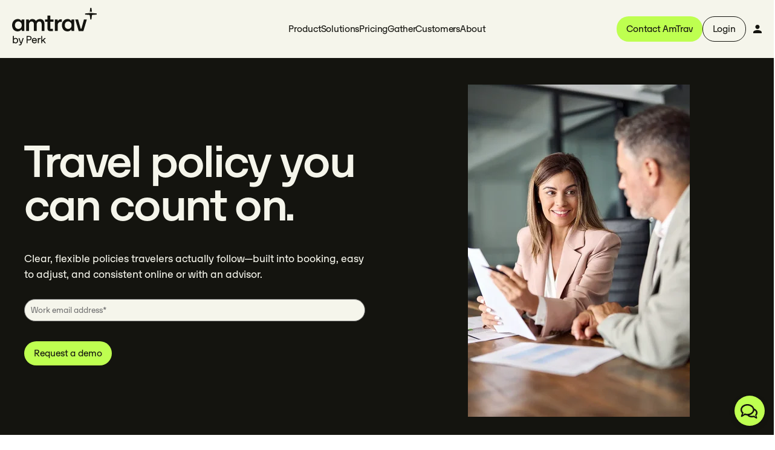

--- FILE ---
content_type: text/html; charset=UTF-8
request_url: https://www.amtrav.com/solutions/policies-and-approvals
body_size: 33102
content:
<!doctype html><html lang="en"><head>
    <meta charset="utf-8">
    <title>Business Travel | Policies and Approvals</title>
    <link rel="shortcut icon" href="https://www.amtrav.com/hubfs/green%20fav%20icon%20square.webp">
    <meta name="description" content="Set clear, flexible travel policies travelers actually follow. Built into booking, easy to adjust, and consistent online or with an advisor.">
       
    
    
    
    <meta name="viewport" content="width=device-width, initial-scale=1">

    <script src="/hs/hsstatic/jquery-libs/static-1.4/jquery/jquery-1.11.2.js"></script>
<script src="/hs/hsstatic/jquery-libs/static-1.4/jquery-migrate/jquery-migrate-1.2.1.js"></script>
<script>hsjQuery = window['jQuery'];</script>
    <meta property="og:description" content="Set clear, flexible travel policies travelers actually follow. Built into booking, easy to adjust, and consistent online or with an advisor.">
    <meta property="og:title" content="Business Travel | Policies and Approvals">
    <meta name="twitter:description" content="Set clear, flexible travel policies travelers actually follow. Built into booking, easy to adjust, and consistent online or with an advisor.">
    <meta name="twitter:title" content="Business Travel | Policies and Approvals">

    

    
    <style>
a.cta_button{-moz-box-sizing:content-box !important;-webkit-box-sizing:content-box !important;box-sizing:content-box !important;vertical-align:middle}.hs-breadcrumb-menu{list-style-type:none;margin:0px 0px 0px 0px;padding:0px 0px 0px 0px}.hs-breadcrumb-menu-item{float:left;padding:10px 0px 10px 10px}.hs-breadcrumb-menu-divider:before{content:'›';padding-left:10px}.hs-featured-image-link{border:0}.hs-featured-image{float:right;margin:0 0 20px 20px;max-width:50%}@media (max-width: 568px){.hs-featured-image{float:none;margin:0;width:100%;max-width:100%}}.hs-screen-reader-text{clip:rect(1px, 1px, 1px, 1px);height:1px;overflow:hidden;position:absolute !important;width:1px}
</style>

<link rel="stylesheet" href="https://www.amtrav.com/hubfs/hub_generated/template_assets/1/185786647640/1762219081670/template_main.min.css">
<link rel="stylesheet" href="https://www.amtrav.com/hubfs/hub_generated/module_assets/1/187259701027/1743683898476/module_menu.css">

<style>
  #hs_cos_wrapper_module_menu .menu__nav-desktop__links>a,
#hs_cos_wrapper_module_menu .menu__nav-desktop__links__dropdown-subitems-links-heading,
#hs_cos_wrapper_module_menu .menu__nav-desktop__links__dropdown-subitems-feature__card-title { color:#14140F; }

#hs_cos_wrapper_module_menu .menu__nav-desktop__links>a:hover { color:#6E6E64; }

#hs_cos_wrapper_module_menu .menu__nav-desktop__links__dropdown {
  background:#F5F5EB;
  box-shadow:0 4px 10px 2px rgba(0,0,0,0.25);
}

#hs_cos_wrapper_module_menu .menu__nav-desktop__links__dropdown-subitems:hover,
#hs_cos_wrapper_module_menu .menu__nav-desktop__links__dropdown-subitems-feature__tab.active,
#hs_cos_wrapper_module_menu .menu__nav-desktop__links__dropdown-subitems-feature__tab:hover,
#hs_cos_wrapper_module_menu .menu__nav-desktop__links__dropdown-subitems:hover,
#hs_cos_wrapper_module_menu .menu__nav-desktop__links__dropdown-subitems-contact-item:hover {
  background:#14140F;
  border-radius:10px;
}

#hs_cos_wrapper_module_menu .menu__nav-desktop__links__dropdown-subitems-contact-item>a,
#hs_cos_wrapper_module_menu .menu__nav-desktop__links__dropdown-subitems-contact-item>p,
#hs_cos_wrapper_module_menu .menu__nav-desktop__links__dropdown-subitems>a,
#hs_cos_wrapper_module_menu .menu__nav-desktop__links__dropdown-subitems-feature__tab>a { color:#6e6e64; }

@media (max-width:1089px) {
  #hs_cos_wrapper_module_menu .menu__nav-desktop__links__dropdown-subitems-feature__tab.active>a { color:#6e6e64 !important; }
}

#hs_cos_wrapper_module_menu .menu__nav-desktop__links__dropdown-subitems-feature__tab:hover a,
#hs_cos_wrapper_module_menu .menu__nav-desktop__links__dropdown-subitems-feature-heading:hover,
#hs_cos_wrapper_module_menu .menu__nav-desktop__links__dropdown-subitems:hover>a,
#hs_cos_wrapper_module_menu .menu__nav-desktop__links__dropdown-subitems-feature__tab.active>a,
#hs_cos_wrapper_module_menu .menu__nav-desktop__links__dropdown-subitems-contact-item:hover>a,
#hs_cos_wrapper_module_menu .menu__nav-desktop__links__dropdown-subitems-contact-item:hover>p { color:#F5F5EB; }

#hs_cos_wrapper_module_menu .menu__nav-desktop__links__dropdown-subitems-contact-heading,
#hs_cos_wrapper_module_menu .menu__nav-desktop__links__dropdown-subitems-links-heading {}

#hs_cos_wrapper_module_menu .menu__buttons-primary-button {
  background:#BEFF50;
  color:#14140F;
}

#hs_cos_wrapper_module_menu .menu__buttons-primary-button:hover {
  background:#BEFF50;
  color:#14140F;
}

#hs_cos_wrapper_module_menu .menu__buttons-secondary-button {
  background:rgba(190,255,80,0%);
  color:#14140F;
  border:1px solid #14140F;
}

#hs_cos_wrapper_module_menu .menu__buttons-secondary-button:hover {
  background:#BEFF50;
  color:#14140F;
  border:1px solid #BEFF50;
}

</style>

<link rel="stylesheet" href="https://www.amtrav.com/hubfs/hub_generated/module_assets/1/185784928334/1740935163138/module_logo-slider.min.css">
<link rel="stylesheet" href="https://www.amtrav.com/hubfs/hub_generated/template_assets/1/185784928362/1762219085975/template_swiper-bundle.min.css">

<style>
    #hs_cos_wrapper_module_1743411283379 .logo-slider .arrow { color:rgba(110,111,114,calc(100/100)); }

#hs_cos_wrapper_module_1743411283379 .logo-slider img {
  -webkit-filter:grayscale(100%) brightness(110%) contrast(0.9);
  filter:grayscale(100%) brightness(110%) contrast(0.9);
}

</style>

<link rel="stylesheet" href="https://www.amtrav.com/hubfs/hub_generated/module_assets/1/186103003762/1743519627175/module_cards-slider.min.css">

<style>
  #hs_cos_wrapper_module_17424907917415 .swiper.basic {
  max-width:1280px;
  overflow:hidden;
}

@media (min-width:1280px) {
  #hs_cos_wrapper_module_17424907917415 .swiper-slide-prev,
  #hs_cos_wrapper_module_17424907917415 .swiper-slide-next { width:386px !important; }

  #hs_cos_wrapper_module_17424907917415 .swiper-slide-active {
    width:468px !important;
    min-height:615px !important;
  }
}

@media (max-width:1280px) {
  #hs_cos_wrapper_module_17424907917415 .cards-slider__swiper-slide { min-height:auto !important; }
}

#hs_cos_wrapper_module_17424907917415 .cards-slider {}

#hs_cos_wrapper_module_17424907917415 .cards-slider__container {
  padding-top:0px;
  background:#FFFFFF;
  border-radius:px;
}

#hs_cos_wrapper_module_17424907917415 .cards-slider__text-title {
  color:#14140F;
  text-align:center;
  padding-top:0px;
  padding-right:20px;
  padding-left:20px;
}

#hs_cos_wrapper_module_17424907917415 .cards-slider__card {
  border-radius:22px;
  overflow:hidden;
  background-color:#FAFAF5;
}

#hs_cos_wrapper_module_17424907917415 .cards-slider__card-image {
  padding-top:28px;
  padding-right:28px;
  padding-left:28px;
  border-radius:22px;
  overflow:hidden;
  width:100%;
  height:215px;
}

#hs_cos_wrapper_module_17424907917415 .cards-slider__card-image>img {
  width:100%;
  height:100% !important;
  object-fit:cover;
}

#hs_cos_wrapper_module_17424907917415 .cards-slider__swiper-slide.swiper-slide-active>.cards-slider__card-image {
  padding-top:40px;
  padding-bottom:0px;
}

#hs_cos_wrapper_module_17424907917415 .cards-slider__card-image.fit-image>img { border-radius:15px; }

#hs_cos_wrapper_module_17424907917415 .cards-slider__card-image-tag-1 {}

#hs_cos_wrapper_module_17424907917415 .cards-slider__card-image-tag-2 {}

#hs_cos_wrapper_module_17424907917415 .cards-slider__card-image-tag-3 {}

#hs_cos_wrapper_module_17424907917415 .cards-slider__card-text {
  padding-top:0px;
  padding-right:28px;
  padding-bottom:40px;
  padding-left:28px;
}

#hs_cos_wrapper_module_17424907917415 .cards-slider__swiper-slide.swiper-slide-active>.cards-slider__card-text {
  padding-top:0px;
  padding-right:40px;
  padding-bottom:50px;
  padding-left:40px;
}

#hs_cos_wrapper_module_17424907917415 .cards-slider__card-text-title {
  color:#14140F;
  text-align:left;
}

#hs_cos_wrapper_module_17424907917415 .cards-slider__card-text-paragraph * {
  color:#6E6E64;
  text-align:left;
}

#hs_cos_wrapper_module_17424907917415 .cards-slider__card-text-button { justify-content:flex_start; }

@media (min-width:993px) {
  #hs_cos_wrapper_module_17424907917415 .swiper-wrapper {
    align-items:center;
    min-height:660px;
  }

  #hs_cos_wrapper_module_17424907917415 .cards-slider__swiper-slide.swiper-slide-active>.cards-slider__card-image {
    min-height:282px;
    transition:all 0.3s ease-in !important;
  }

  #hs_cos_wrapper_module_17424907917415 .cards-slider__card-text-title { font-size:22px; }

  #hs_cos_wrapper_module_17424907917415 .cards-slider__swiper-slide.swiper-slide-active .cards-slider__card-text-title { font-size:30px; }

  #hs_cos_wrapper_module_17424907917415 .cards-slider__swiper-slide.swiper-slide-active .cards-slider__card-text-paragraph * { font-size:18px; }

  #hs_cos_wrapper_module_17424907917415 .swiper-slide.slide-visible {
    width:30% !important;
    height:max-content;
  }

  #hs_cos_wrapper_module_17424907917415 .cards-slider__card-text-button {
    display:flex;
    margin-top:0;
  }
}

#hs_cos_wrapper_module_17424907917415 .cards-slider__swiper-slide { height:auto; }

@media (max-width:992px) {
  #hs_cos_wrapper_module_17424907917415 .cards-slider__text-title {
    padding-top:0px;
    padding-right:20px;
    padding-bottom:0px;
    padding-left:20px;
  }

  #hs_cos_wrapper_module_17424907917415 .cards-slider {
    padding-right:0px;
    padding-left:0px;
  }

  #hs_cos_wrapper_module_17424907917415 .cards-slider__container { padding:px; }

  #hs_cos_wrapper_module_17424907917415 .cards-slider__card-image {
    padding-top:28px;
    padding-right:28px;
    padding-bottom:0px;
    padding-left:28px;
  }

  #hs_cos_wrapper_module_17424907917415 .cards-slider__swiper-slide.swiper-slide-active>.cards-slider__card-image {}

  #hs_cos_wrapper_module_17424907917415 .cards-slider__card-text {
    padding-right:28px;
    padding-bottom:40px;
    padding-left:28px;
  }

  #hs_cos_wrapper_module_17424907917415 .cards-slider__swiper-slide.swiper-slide-active>.cards-slider__card-text {
    padding-right:24px;
    padding-bottom:40px;
    padding-left:24px;
  }
}

@media (max-width:765px) {
  #hs_cos_wrapper_module_17424907917415 .cards-slider__text-title {
    padding-top:0px;
    padding-right:20px;
    padding-bottom:0px;
    padding-left:20px;
  }

  #hs_cos_wrapper_module_17424907917415 .cards-slider {
    padding-right:0px;
    padding-left:0px;
  }

  #hs_cos_wrapper_module_17424907917415 .cards-slider__container { padding:px; }

  #hs_cos_wrapper_module_17424907917415 .cards-slider__card-image {
    padding-top:28px;
    padding-right:28px;
    padding-bottom:0px;
    padding-left:28px;
  }

  #hs_cos_wrapper_module_17424907917415 .cards-slider__swiper-slide.swiper-slide-active>.cards-slider__card-image {}

  #hs_cos_wrapper_module_17424907917415 .cards-slider__card-text {
    padding-right:28px;
    padding-bottom:40px;
    padding-left:28px;
  }

  #hs_cos_wrapper_module_17424907917415 .cards-slider__swiper-slide.swiper-slide-active>.cards-slider__card-text {
    padding-right:24px;
    padding-bottom:40px;
    padding-left:24px;
  }
}

</style>

<link rel="stylesheet" href="https://www.amtrav.com/hubfs/hub_generated/module_assets/1/186724656713/1743721072566/module_quotes-carousel.css">

<style>
  #hs_cos_wrapper_widget_1742497955802 .quote-carousel {}

#hs_cos_wrapper_widget_1742497955802 .quote-carousel__title { text-align:left; }

@media (max-width:992px) {
  #hs_cos_wrapper_widget_1742497955802 .quote-carousel {}
}

@media (max-width:765px) {
  #hs_cos_wrapper_widget_1742497955802 .quote-carousel {}
}

</style>


<style>
  #hs_cos_wrapper_module_17424981740133 .swiper.basic {
  max-width:1280px;
  overflow:hidden;
}

@media (min-width:1280px) {
  #hs_cos_wrapper_module_17424981740133 .swiper-slide-prev,
  #hs_cos_wrapper_module_17424981740133 .swiper-slide-next { width:386px !important; }

  #hs_cos_wrapper_module_17424981740133 .swiper-slide-active {
    width:468px !important;
    min-height:615px !important;
  }
}

@media (max-width:1280px) {
  #hs_cos_wrapper_module_17424981740133 .cards-slider__swiper-slide { min-height:auto !important; }
}

#hs_cos_wrapper_module_17424981740133 .cards-slider {}

#hs_cos_wrapper_module_17424981740133 .cards-slider__container {
  padding-top:0px;
  background:#FFFFFF;
  border-radius:px;
}

#hs_cos_wrapper_module_17424981740133 .cards-slider__text-title {
  color:#14140F;
  text-align:center;
  padding-top:0px;
  padding-right:20px;
  padding-left:20px;
}

#hs_cos_wrapper_module_17424981740133 .cards-slider__card {
  border-radius:22px;
  overflow:hidden;
  background-color:#FAFAF5;
}

#hs_cos_wrapper_module_17424981740133 .cards-slider__card-image {
  padding-top:28px;
  padding-right:28px;
  padding-left:28px;
  border-radius:22px;
  overflow:hidden;
  width:100%;
  height:215px;
}

#hs_cos_wrapper_module_17424981740133 .cards-slider__card-image>img {
  width:100%;
  height:100% !important;
  object-fit:cover;
}

#hs_cos_wrapper_module_17424981740133 .cards-slider__swiper-slide.swiper-slide-active>.cards-slider__card-image {
  padding-top:40px;
  padding-bottom:0px;
}

#hs_cos_wrapper_module_17424981740133 .cards-slider__card-image.fit-image>img { border-radius:15px; }

#hs_cos_wrapper_module_17424981740133 .cards-slider__card-image-tag-1 {}

#hs_cos_wrapper_module_17424981740133 .cards-slider__card-image-tag-2 {}

#hs_cos_wrapper_module_17424981740133 .cards-slider__card-image-tag-3 {}

#hs_cos_wrapper_module_17424981740133 .cards-slider__card-text {
  padding-top:0px;
  padding-right:28px;
  padding-bottom:40px;
  padding-left:28px;
}

#hs_cos_wrapper_module_17424981740133 .cards-slider__swiper-slide.swiper-slide-active>.cards-slider__card-text {
  padding-top:0px;
  padding-right:40px;
  padding-bottom:50px;
  padding-left:40px;
}

#hs_cos_wrapper_module_17424981740133 .cards-slider__card-text-title {
  color:#14140F;
  text-align:left;
}

#hs_cos_wrapper_module_17424981740133 .cards-slider__card-text-paragraph * {
  color:#6E6E64;
  text-align:left;
}

#hs_cos_wrapper_module_17424981740133 .cards-slider__card-text-button { justify-content:flex_start; }

@media (min-width:993px) {
  #hs_cos_wrapper_module_17424981740133 .swiper-wrapper {
    align-items:center;
    min-height:660px;
  }

  #hs_cos_wrapper_module_17424981740133 .cards-slider__swiper-slide.swiper-slide-active>.cards-slider__card-image {
    min-height:282px;
    transition:all 0.3s ease-in !important;
  }

  #hs_cos_wrapper_module_17424981740133 .cards-slider__card-text-title { font-size:22px; }

  #hs_cos_wrapper_module_17424981740133 .cards-slider__swiper-slide.swiper-slide-active .cards-slider__card-text-title { font-size:30px; }

  #hs_cos_wrapper_module_17424981740133 .cards-slider__swiper-slide.swiper-slide-active .cards-slider__card-text-paragraph * { font-size:18px; }

  #hs_cos_wrapper_module_17424981740133 .swiper-slide.slide-visible {
    width:30% !important;
    height:max-content;
  }

  #hs_cos_wrapper_module_17424981740133 .cards-slider__card-text-button {
    display:flex;
    margin-top:0;
  }
}

#hs_cos_wrapper_module_17424981740133 .cards-slider__swiper-slide { height:auto; }

@media (max-width:992px) {
  #hs_cos_wrapper_module_17424981740133 .cards-slider__text-title {
    padding-top:0px;
    padding-right:20px;
    padding-bottom:0px;
    padding-left:20px;
  }

  #hs_cos_wrapper_module_17424981740133 .cards-slider {
    padding-right:0px;
    padding-left:0px;
  }

  #hs_cos_wrapper_module_17424981740133 .cards-slider__container { padding:px; }

  #hs_cos_wrapper_module_17424981740133 .cards-slider__card-image {
    padding-top:28px;
    padding-right:28px;
    padding-bottom:0px;
    padding-left:28px;
  }

  #hs_cos_wrapper_module_17424981740133 .cards-slider__swiper-slide.swiper-slide-active>.cards-slider__card-image {}

  #hs_cos_wrapper_module_17424981740133 .cards-slider__card-text {
    padding-right:28px;
    padding-bottom:40px;
    padding-left:28px;
  }

  #hs_cos_wrapper_module_17424981740133 .cards-slider__swiper-slide.swiper-slide-active>.cards-slider__card-text {
    padding-right:24px;
    padding-bottom:40px;
    padding-left:24px;
  }
}

@media (max-width:765px) {
  #hs_cos_wrapper_module_17424981740133 .cards-slider__text-title {
    padding-top:0px;
    padding-right:20px;
    padding-bottom:0px;
    padding-left:20px;
  }

  #hs_cos_wrapper_module_17424981740133 .cards-slider {
    padding-right:0px;
    padding-left:0px;
  }

  #hs_cos_wrapper_module_17424981740133 .cards-slider__container { padding:px; }

  #hs_cos_wrapper_module_17424981740133 .cards-slider__card-image {
    padding-top:28px;
    padding-right:28px;
    padding-bottom:0px;
    padding-left:28px;
  }

  #hs_cos_wrapper_module_17424981740133 .cards-slider__swiper-slide.swiper-slide-active>.cards-slider__card-image {}

  #hs_cos_wrapper_module_17424981740133 .cards-slider__card-text {
    padding-right:28px;
    padding-bottom:40px;
    padding-left:28px;
  }

  #hs_cos_wrapper_module_17424981740133 .cards-slider__swiper-slide.swiper-slide-active>.cards-slider__card-text {
    padding-right:24px;
    padding-bottom:40px;
    padding-left:24px;
  }
}

</style>

<link rel="stylesheet" href="https://www.amtrav.com/hubfs/hub_generated/module_assets/1/186433511229/1743721054277/module_resource-carousel.css">

<style>
  #hs_cos_wrapper_widget_1742498421766 .resource-carousel {}

#hs_cos_wrapper_widget_1742498421766 .resource-carousel__title { text-align:left; }

@media (max-width:992px) {
  #hs_cos_wrapper_widget_1742498421766 .resource-carousel {}
}

@media (max-width:765px) {
  #hs_cos_wrapper_widget_1742498421766 .resource-carousel {}
}

</style>


<style>
  #hs_cos_wrapper_module_1743371665766 .cards-slider__container { max-width:1360px; }

@media (min-width:1400px) {
  #hs_cos_wrapper_module_1743371665766 .swiper-slide-prev,
  #hs_cos_wrapper_module_1743371665766 .swiper-slide-next { width:305px !important; }

  #hs_cos_wrapper_module_1743371665766 .swiper-slide-active { width:629px !important; }
}

@media (min-width:1280px) and (max-width:1399px) {
  #hs_cos_wrapper_module_1743371665766 .cards-slider__container { max-width:1180px; }

  #hs_cos_wrapper_module_1743371665766 .swiper-slide-prev,
  #hs_cos_wrapper_module_1743371665766 .swiper-slide-next { width:296px !important; }

  #hs_cos_wrapper_module_1743371665766 .swiper-slide-active { width:468px !important; }
}

#hs_cos_wrapper_module_1743371665766 .cards-slider {}

#hs_cos_wrapper_module_1743371665766 .cards-slider__container {
  padding-top:40px;
  padding-right:40px;
  padding-bottom:60px;
  padding-left:40px;
  background:#F5F5EB;
  border-radius:50px;
}

#hs_cos_wrapper_module_1743371665766 .cards-slider__text-title {
  color:#14140F;
  text-align:center;
  padding-top:0px;
  padding-right:0px;
  padding-left:0px;
}

#hs_cos_wrapper_module_1743371665766 .cards-slider__card {
  border-radius:0px;
  overflow:hidden;
  background-color:rgba(245,245,235,0%);
}

#hs_cos_wrapper_module_1743371665766 .cards-slider__card-image {
  padding-top:0px;
  padding-right:0px;
  padding-left:0px;
  border-radius:32px;
  overflow:hidden;
  width:100%;
  height:215px;
}

#hs_cos_wrapper_module_1743371665766 .cards-slider__card-image>img {
  width:100%;
  height:100% !important;
  object-fit:cover;
}

#hs_cos_wrapper_module_1743371665766 .cards-slider__swiper-slide.swiper-slide-active>.cards-slider__card-image {
  padding-top:0px;
  padding-right:0px;
  padding-left:0px;
}

#hs_cos_wrapper_module_1743371665766 .cards-slider__card-image.fit-image>img {
  object-fit:cover;
  width:100%;
  height:100% !important;
  object-fit:cover;
  width:100%;
  height:100% !important;
  object-fit:cover;
  width:100%;
  height:100% !important;
  border-radius:15px;
}

#hs_cos_wrapper_module_1743371665766 .cards-slider__card-image-tag-1 { background-color:rgba(250,185,250,100); }

#hs_cos_wrapper_module_1743371665766 .cards-slider__card-image-tag-2 { background-color:rgba(130,220,250,100); }

#hs_cos_wrapper_module_1743371665766 .cards-slider__card-image-tag-3 { background-color:rgba(255,140,95,100); }

#hs_cos_wrapper_module_1743371665766 .cards-slider__card-text {
  padding-right:0px;
  padding-bottom:0px;
  padding-left:0px;
}

#hs_cos_wrapper_module_1743371665766 .cards-slider__swiper-slide.swiper-slide-active>.cards-slider__card-text {
  padding-right:0px;
  padding-bottom:0px;
  padding-left:0px;
}

#hs_cos_wrapper_module_1743371665766 .cards-slider__card-text-title {
  color:#14140F;
  text-align:left;
}

#hs_cos_wrapper_module_1743371665766 .cards-slider__card-text-paragraph * {
  color:#14140F;
  text-align:left;
}

#hs_cos_wrapper_module_1743371665766 .cards-slider__card-text-button { justify-content:flex_start; }

@media (min-width:993px) {
  #hs_cos_wrapper_module_1743371665766 .swiper-wrapper {
    align-items:flex-end;
    min-height:540px !important;
  }

  #hs_cos_wrapper_module_1743371665766 .swiper-slide.slide-visible { width:23% !important; }

  #hs_cos_wrapper_module_1743371665766 .cards-slider__card {
    gap:20px;
    height:auto !important;
  }

  #hs_cos_wrapper_module_1743371665766 .cards-slider__card-image {
    height:305px;
    transition:all 0.3s ease-out !important;
  }

  #hs_cos_wrapper_module_1743371665766 .swiper-slide.swiper-slide-active>.cards-slider__card-image {
    height:354px;
    transition:all 0.3s ease-in !important;
  }

  #hs_cos_wrapper_module_1743371665766 .cards-slider__card-text-paragraph {
    display:-webkit-box;
    -webkit-box-orient:vertical;
    -webkit-line-clamp:3;
    overflow:hidden;
    text-overflow:ellipsis;
    line-height:1.25em;
    max-height:calc(1.25em*3);
  }

  #hs_cos_wrapper_module_1743371665766 .cards-slider__swiper-pagination { display:none; }

  #hs_cos_wrapper_module_1743371665766 .cards-slider__swiper { padding:60px 0 80px !important; }
}

@media (max-width:992px) {
  #hs_cos_wrapper_module_1743371665766 .cards-slider__text-title { padding:0px; }

  #hs_cos_wrapper_module_1743371665766 .cards-slider {}

  #hs_cos_wrapper_module_1743371665766 .cards-slider__container {
    padding-top:60px;
    padding-right:40px;
    padding-bottom:40px;
    padding-left:40px;
  }

  #hs_cos_wrapper_module_1743371665766 .cards-slider__card-image {}

  #hs_cos_wrapper_module_1743371665766 .cards-slider__swiper-slide.swiper-slide-active>.cards-slider__card-image {}

  #hs_cos_wrapper_module_1743371665766 .cards-slider__card-text {}

  #hs_cos_wrapper_module_1743371665766 .cards-slider__swiper-slide.swiper-slide-active>.cards-slider__card-text {}
}

@media (max-width:765px) {
  #hs_cos_wrapper_module_1743371665766 .cards-slider__text-title { padding:0px; }

  #hs_cos_wrapper_module_1743371665766 .cards-slider {}

  #hs_cos_wrapper_module_1743371665766 .cards-slider__container {
    padding-top:40px;
    padding-right:20px;
    padding-bottom:40px;
    padding-left:20px;
  }

  #hs_cos_wrapper_module_1743371665766 .cards-slider__card-image {}

  #hs_cos_wrapper_module_1743371665766 .cards-slider__swiper-slide.swiper-slide-active>.cards-slider__card-image {}

  #hs_cos_wrapper_module_1743371665766 .cards-slider__card-text {}

  #hs_cos_wrapper_module_1743371665766 .cards-slider__swiper-slide.swiper-slide-active>.cards-slider__card-text {}
}

</style>

<link rel="stylesheet" href="https://www.amtrav.com/hubfs/hub_generated/module_assets/1/185784928324/1740935159132/module_featured-form.min.css">

<style>
  #hs_cos_wrapper_module_17424986202405 .feature-form-container {
  display:flex;
  justify-content:center;
}

#hs_cos_wrapper_module_17424986202405 .featured-form { width:1200px; }

#hs_cos_wrapper_module_17424986202405 .featured-form {
  border-radius:30px;
  padding-top:80px;
  padding-right:235px;
  padding-bottom:80px;
  padding-left:235px;
  background:linear-gradient(to bottom,rgba(250,250,245,1),rgba(250,250,245,1));
}

#hs_cos_wrapper_module_17424986202405 .hs-error-msgs label {}

#hs_cos_wrapper_module_17424986202405 label {}

#hs_cos_wrapper_module_17424986202405 .hs-form-field input[type=text],
#hs_cos_wrapper_module_17424986202405 .hs-form-field input[type=email],
#hs_cos_wrapper_module_17424986202405 .hs-form-field input[type=phone],
#hs_cos_wrapper_module_17424986202405 .hs-form-field input[type=number],
#hs_cos_wrapper_module_17424986202405 .hs-form-field input[type=tel],
#hs_cos_wrapper_module_17424986202405 .hs-form-field input[type=date],
#hs_cos_wrapper_module_17424986202405 .hs-form-field textarea { border-radius:50px; }

#hs_cos_wrapper_module_17424986202405 .hs-form-field input[type=text]:focus,
#hs_cos_wrapper_module_17424986202405 .hs-form-field input[type=email]:focus,
#hs_cos_wrapper_module_17424986202405 .hs-form-field input[type=phone]:focus,
#hs_cos_wrapper_module_17424986202405 .hs-form-field input[type=number]:focus,
#hs_cos_wrapper_module_17424986202405 .hs-form-field input[type=tel]:focus,
#hs_cos_wrapper_module_17424986202405 .hs-form-field input[type=date]:focus,
#hs_cos_wrapper_module_17424986202405 .hs-form-field textarea:focus {}

#hs_cos_wrapper_module_17424986202405 input[type="submit"] {
  border-radius:px;
  background-color:rgba(20,20,15,1.0);
  border:0px none;
  color:#F5F5EB;
}

#hs_cos_wrapper_module_17424986202405 input[type=submit]:hover,
#hs_cos_wrapper_module_17424986202405 input[type=submit]:focus {
  border-radius:px;
  background-color:#BEFF50;
  color:#14140F;
}

#hs_cos_wrapper_module_17424986202405 .hs-submit .actions {
  display:flex;
  justify-content:center;
}

@media (max-width:992px) {
  #hs_cos_wrapper_module_17424986202405 .featured-form { width:800px; }

  #hs_cos_wrapper_module_17424986202405 .featured-form {
    padding-top:80px;
    padding-right:235px;
    padding-bottom:80px;
    padding-left:235px;
  }
}

@media (max-width:765px) {
  #hs_cos_wrapper_module_17424986202405 .featured-form { width:500px; }

  #hs_cos_wrapper_module_17424986202405 .featured-form { padding:40px; }
}

</style>

<link rel="stylesheet" href="https://www.amtrav.com/hubfs/hub_generated/module_assets/1/19824732711/1742746668535/module_Vast_FAQ_Module.min.css">
<link rel="stylesheet" href="https://www.amtrav.com/hubfs/hub_generated/module_assets/1/187897082129/1742983549800/module_grid-cards.min.css">

<style>
  #hs_cos_wrapper_module_17431889123514 .grid-cards {}

#hs_cos_wrapper_module_17431889123514 .grid-cards__text {
  margin:0 auto;
  max-width:630px;
}

#hs_cos_wrapper_module_17431889123514 .grid-cards__text-title {
  color:#F5F5EB;
  font-size:60px;
  text-align:center;
}

#hs_cos_wrapper_module_17431889123514 .grid-cards__text-description * {
  color:#F5F5EB;
  text-align:center;
}

#hs_cos_wrapper_module_17431889123514 .grid-cards__cards-container { grid-template-columns:repeat(2,1fr); }

#hs_cos_wrapper_module_17431889123514 .grid-cards__cards {
  background:#30302A;
  border-radius:20px;
}

#hs_cos_wrapper_module_17431889123514 .grid-cards__cards-text-title { color:#FFFFFF; }

#hs_cos_wrapper_module_17431889123514 .grid-cards__cards-text-description {
  color:#FFFFFF;
  font-size:18px;
}

@media (max-width:992px) {
  #hs_cos_wrapper_module_17431889123514 .grid-cards {}

  #hs_cos_wrapper_module_17431889123514 .grid-cards__cards-container { grid-template-columns:repeat(2,1fr); }
}

@media (max-width:765px) {
  #hs_cos_wrapper_module_17431889123514 .grid-cards {}

  #hs_cos_wrapper_module_17431889123514 .grid-cards__cards-container { grid-template-columns:repeat(1,1fr); }
}

</style>

<link rel="stylesheet" href="https://www.amtrav.com/hubfs/hub_generated/module_assets/1/187897997937/1743070505876/module_testimonials-cards.min.css">

<style>
  #hs_cos_wrapper_module_17452680210737 .testimonials-cards {}

#hs_cos_wrapper_module_17452680210737 .testimonials-cards__title {
  color:#FFFFFF;
  text-align:center;
}

@media (min-width:900px) {
  #hs_cos_wrapper_module_17452680210737 .testimonials-cards__container { gap:90px !important; }

  #hs_cos_wrapper_module_17452680210737 .testimonials-cards__cards-container { grid-template-columns:auto 36% auto !important; }

  #hs_cos_wrapper_module_17452680210737 .testimonials-cards__cards:nth-child(2) { height:115% !important; }

  #hs_cos_wrapper_module_17452680210737 .testimonials-cards__cards:nth-child(2) .testimonials-cards__cards-text { font-size:18px; }

  #hs_cos_wrapper_module_17452680210737 .testimonials-cards__cards-container { align-items:center !important; }
}

#hs_cos_wrapper_module_17452680210737 .testimonials-cards__cards {
  background:#14140F;
  border-radius:20px;
}

#hs_cos_wrapper_module_17452680210737 .testimonials-cards__cards-text {}

#hs_cos_wrapper_module_17452680210737 .testimonials-cards__cards-author-name {}

#hs_cos_wrapper_module_17452680210737 .testimonials-cards__cards-author-profession {}

#hs_cos_wrapper_module_17452680210737 .testimonials-cards__cards-author-company {}

@media (max-width:992px) {
  #hs_cos_wrapper_module_17452680210737 .testimonials-cards {}
}

@media (max-width:765px) {
  #hs_cos_wrapper_module_17452680210737 .testimonials-cards {}
}

</style>


<style>
  #hs_cos_wrapper_module_17452680210738 .custom-font-text {
  position:relative;
  z-index:2;
  margin:0 auto;
  padding:0px;
  margin-top:120px;
  margin-bottom:15px;
  text-align:CENTER;
  max-width:300px;
}

#hs_cos_wrapper_module_17452680210738 .hs_cos_wrapper_type_inline_rich_text * {
  letter-spacing:-0.9px;
  color:#f5f5eb;
  font-size:30px;
  margin-bottom:0px;
  text-transform:none;
  line-height:1.1em;
}

@media (max-width:992px) {
  #hs_cos_wrapper_module_17452680210738 .custom-font-text {
    padding:0px;
    margin-top:80px;
    margin-bottom:15px;
    text-align:CENTER;
  }

  #hs_cos_wrapper_module_17452680210738 .hs_cos_wrapper_type_inline_rich_text * {
    font-size:30px;
    line-height:1.1em;
  }
}

@media (max-width:765px) {
  #hs_cos_wrapper_module_17452680210738 .custom-font-text {
    padding:0px;
    margin-top:60px;
    margin-bottom:15px;
    text-align:CENTER;
  }

  #hs_cos_wrapper_module_17452680210738 .hs_cos_wrapper_type_inline_rich_text * {
    font-size:20px;
    line-height:1.1em;
  }
}

</style>

<link rel="stylesheet" href="https://www.amtrav.com/hubfs/hub_generated/module_assets/1/187023447324/1762379544012/module_footer-nav.min.css">

<style>
  #hs_cos_wrapper_module_footer-nav .footer-nav { background:#BEFF50; }

@media (max-width:992px) {
  #hs_cos_wrapper_module_footer-nav .footer-nav {}
}

@media (max-width:765px) {
  #hs_cos_wrapper_module_footer-nav .footer-nav {}
}

</style>

<style>
  @font-face {
    font-family: "Roboto Condensed";
    font-weight: 400;
    font-style: normal;
    font-display: swap;
    src: url("/_hcms/googlefonts/Roboto_Condensed/regular.woff2") format("woff2"), url("/_hcms/googlefonts/Roboto_Condensed/regular.woff") format("woff");
  }
  @font-face {
    font-family: "Roboto Condensed";
    font-weight: 700;
    font-style: normal;
    font-display: swap;
    src: url("/_hcms/googlefonts/Roboto_Condensed/700.woff2") format("woff2"), url("/_hcms/googlefonts/Roboto_Condensed/700.woff") format("woff");
  }
</style>

<!-- Editor Styles -->
<style id="hs_editor_style" type="text/css">
#hs_cos_wrapper_module_17424907611749  { display: block !important; padding-right: 0px !important }
#hs_cos_wrapper_module_174249076117410  { display: block !important; padding-right: 0px !important }
#hs_cos_wrapper_module_174249076117410 input[type="submit"] { background-color: #BEFF50 !important; background-image: none !important; border-style: none !important; color: #14140F !important }
#hs_cos_wrapper_module_174249076117410 .hs-button { background-color: #BEFF50 !important; background-image: none !important; border-style: none !important; color: #14140F !important }
#hs_cos_wrapper_module_174249076117410 input[type="text"] { background-color: #F5F5EB !important; background-image: none !important; border-radius: 50px !important; color: #14140F !important }
#hs_cos_wrapper_module_174249076117410 input[type="email"] { background-color: #F5F5EB !important; background-image: none !important; border-radius: 50px !important; color: #14140F !important }
#hs_cos_wrapper_module_174249076117410 textarea { background-color: #F5F5EB !important; background-image: none !important; border-radius: 50px !important; color: #14140F !important }
#hs_cos_wrapper_module_174249076117410 input[type="number"] { background-color: #F5F5EB !important; background-image: none !important; border-radius: 50px !important; color: #14140F !important }
#hs_cos_wrapper_module_174249076117410 select { background-color: #F5F5EB !important; background-image: none !important; border-radius: 50px !important; color: #14140F !important }
#hs_cos_wrapper_module_174249076117410 input[type="file"] { background-color: #F5F5EB !important; background-image: none !important; border-radius: 50px !important; color: #14140F !important }
#hs_cos_wrapper_module_174249076117410 input[type="tel"] { background-color: #F5F5EB !important; background-image: none !important; border-radius: 50px !important; color: #14140F !important }
#hs_cos_wrapper_module_174249076117410 input[type="date"] { background-color: #F5F5EB !important; background-image: none !important; border-radius: 50px !important; color: #14140F !important }
#hs_cos_wrapper_module_174249076117410 .hs-error-msg { color: #d20f46 !important }
#hs_cos_wrapper_module_174249076117410 .hs_error_rollup .hs-error-msgs .hs-main-font-element { color: #d20f46 !important }
#hs_cos_wrapper_module_174249076117410 .hsfc-ErrorAlert { color: #d20f46 !important }
#hs_cos_wrapper_module_174249076117412  { border-radius: 22px !important; display: block !important }
#hs_cos_wrapper_module_174249076117412  { border-radius: 22px !important; display: block !important }
#hs_cos_wrapper_module_17424907611749  { display: block !important; padding-right: 0px !important }
#hs_cos_wrapper_module_174249076117410  { display: block !important; padding-right: 0px !important }
#hs_cos_wrapper_module_174249076117410 input[type="submit"] { background-color: #BEFF50 !important; background-image: none !important; border-style: none !important; color: #14140F !important }
#hs_cos_wrapper_module_174249076117410 .hs-button { background-color: #BEFF50 !important; background-image: none !important; border-style: none !important; color: #14140F !important }
#hs_cos_wrapper_module_174249076117410 input[type="text"] { background-color: #F5F5EB !important; background-image: none !important; border-radius: 50px !important; color: #14140F !important }
#hs_cos_wrapper_module_174249076117410 input[type="email"] { background-color: #F5F5EB !important; background-image: none !important; border-radius: 50px !important; color: #14140F !important }
#hs_cos_wrapper_module_174249076117410 textarea { background-color: #F5F5EB !important; background-image: none !important; border-radius: 50px !important; color: #14140F !important }
#hs_cos_wrapper_module_174249076117410 input[type="number"] { background-color: #F5F5EB !important; background-image: none !important; border-radius: 50px !important; color: #14140F !important }
#hs_cos_wrapper_module_174249076117410 select { background-color: #F5F5EB !important; background-image: none !important; border-radius: 50px !important; color: #14140F !important }
#hs_cos_wrapper_module_174249076117410 input[type="file"] { background-color: #F5F5EB !important; background-image: none !important; border-radius: 50px !important; color: #14140F !important }
#hs_cos_wrapper_module_174249076117410 input[type="tel"] { background-color: #F5F5EB !important; background-image: none !important; border-radius: 50px !important; color: #14140F !important }
#hs_cos_wrapper_module_174249076117410 input[type="date"] { background-color: #F5F5EB !important; background-image: none !important; border-radius: 50px !important; color: #14140F !important }
#hs_cos_wrapper_module_174249076117410 .hs-error-msg { color: #d20f46 !important }
#hs_cos_wrapper_module_174249076117410 .hs_error_rollup .hs-error-msgs .hs-main-font-element { color: #d20f46 !important }
#hs_cos_wrapper_module_174249076117410 .hsfc-ErrorAlert { color: #d20f46 !important }
.dnd_area-row-3-force-full-width-section > .row-fluid {
  max-width: none !important;
}
.dnd_area-row-5-force-full-width-section > .row-fluid {
  max-width: none !important;
}
.dnd_area-row-6-force-full-width-section > .row-fluid {
  max-width: none !important;
}
.dnd_area-row-7-max-width-section-centering > .row-fluid {
  max-width: 1200px !important;
  margin-left: auto !important;
  margin-right: auto !important;
}
.dnd_area-row-9-max-width-section-centering > .row-fluid {
  max-width: 890px !important;
  margin-left: auto !important;
  margin-right: auto !important;
}
.dnd_area-row-10-max-width-section-centering > .row-fluid {
  max-width: 1280px !important;
  margin-left: auto !important;
  margin-right: auto !important;
}
.module_174249076117412-flexbox-positioning {
  display: -ms-flexbox !important;
  -ms-flex-direction: column !important;
  -ms-flex-align: center !important;
  -ms-flex-pack: start;
  display: flex !important;
  flex-direction: column !important;
  align-items: center !important;
  justify-content: flex-start;
}
.module_174249076117412-flexbox-positioning > div {
  max-width: 100%;
  flex-shrink: 0 !important;
}
/* HubSpot Non-stacked Media Query Styles */
@media (min-width:768px) {
  .dnd_area-row-0-vertical-alignment > .row-fluid {
    display: -ms-flexbox !important;
    -ms-flex-direction: row;
    display: flex !important;
    flex-direction: row;
  }
  .dnd_area-row-1-vertical-alignment > .row-fluid {
    display: -ms-flexbox !important;
    -ms-flex-direction: row;
    display: flex !important;
    flex-direction: row;
  }
  .dnd_area-row-7-vertical-alignment > .row-fluid {
    display: -ms-flexbox !important;
    -ms-flex-direction: row;
    display: flex !important;
    flex-direction: row;
  }
  .cell_17424907611744-vertical-alignment {
    display: -ms-flexbox !important;
    -ms-flex-direction: column !important;
    -ms-flex-pack: center !important;
    display: flex !important;
    flex-direction: column !important;
    justify-content: center !important;
  }
  .cell_17424907611744-vertical-alignment > div {
    flex-shrink: 0 !important;
  }
  .cell_17424907611743-vertical-alignment {
    display: -ms-flexbox !important;
    -ms-flex-direction: column !important;
    -ms-flex-pack: center !important;
    display: flex !important;
    flex-direction: column !important;
    justify-content: center !important;
  }
  .cell_17424907611743-vertical-alignment > div {
    flex-shrink: 0 !important;
  }
  .cell_17434112833784-vertical-alignment {
    display: -ms-flexbox !important;
    -ms-flex-direction: column !important;
    -ms-flex-pack: start !important;
    display: flex !important;
    flex-direction: column !important;
    justify-content: flex-start !important;
  }
  .cell_17434112833784-vertical-alignment > div {
    flex-shrink: 0 !important;
  }
  .cell_17434112833783-vertical-alignment {
    display: -ms-flexbox !important;
    -ms-flex-direction: column !important;
    -ms-flex-pack: start !important;
    display: flex !important;
    flex-direction: column !important;
    justify-content: flex-start !important;
  }
  .cell_17434112833783-vertical-alignment > div {
    flex-shrink: 0 !important;
  }
  .cell_17424986202403-vertical-alignment {
    display: -ms-flexbox !important;
    -ms-flex-direction: column !important;
    -ms-flex-pack: center !important;
    display: flex !important;
    flex-direction: column !important;
    justify-content: center !important;
  }
  .cell_17424986202403-vertical-alignment > div {
    flex-shrink: 0 !important;
  }
}
/* HubSpot Styles (default) */
.dnd_area-row-0-padding {
  padding-top: 120px !important;
  padding-bottom: 80px !important;
}
.dnd_area-row-0-background-layers {
  background-image: linear-gradient(rgba(20, 20, 15, 1), rgba(20, 20, 15, 1)) !important;
  background-position: left top !important;
  background-size: auto !important;
  background-repeat: no-repeat !important;
}
.dnd_area-row-1-padding {
  padding-top: 30px !important;
  padding-bottom: 20px !important;
}
.dnd_area-row-1-background-layers {
  background-image: linear-gradient(rgba(210, 210, 200, 1), rgba(210, 210, 200, 1)) !important;
  background-position: left top !important;
  background-size: auto !important;
  background-repeat: no-repeat !important;
}
.dnd_area-row-2-padding {
  padding-top: 80px !important;
  padding-bottom: 40px !important;
  padding-left: 10px !important;
  padding-right: 10px !important;
}
.dnd_area-row-3-padding {
  padding-top: 40px !important;
  padding-bottom: 40px !important;
  padding-left: 0px !important;
  padding-right: 0px !important;
}
.dnd_area-row-4-padding {
  padding-top: 40px !important;
  padding-bottom: 40px !important;
  padding-left: 10px !important;
  padding-right: 10px !important;
}
.dnd_area-row-5-padding {
  padding-top: 40px !important;
  padding-bottom: 40px !important;
  padding-left: 0px !important;
  padding-right: 0px !important;
}
.dnd_area-row-6-padding {
  padding-top: 40px !important;
  padding-bottom: 80px !important;
  padding-left: 10px !important;
  padding-right: 10px !important;
}
.dnd_area-row-7-padding {
  padding-top: 80px !important;
  padding-bottom: 80px !important;
}
.dnd_area-row-7-background-layers {
  background-image: linear-gradient(rgba(20, 20, 15, 1), rgba(20, 20, 15, 1)) !important;
  background-position: left top !important;
  background-size: auto !important;
  background-repeat: no-repeat !important;
}
.dnd_area-row-8-padding {
  padding-top: 40px !important;
  padding-bottom: 80px !important;
}
.dnd_area-row-9-padding {
  padding-top: 80px !important;
  padding-bottom: 80px !important;
  padding-left: 10px !important;
  padding-right: 10px !important;
}
.dnd_area-row-9-background-layers {
  background-image: linear-gradient(rgba(20, 20, 15, 1), rgba(20, 20, 15, 1)) !important;
  background-position: left top !important;
  background-size: auto !important;
  background-repeat: no-repeat !important;
}
.dnd_area-row-10-background-layers {
  background-image: linear-gradient(rgba(48, 48, 42, 1), rgba(48, 48, 42, 1)) !important;
  background-position: left top !important;
  background-size: auto !important;
  background-repeat: no-repeat !important;
}
.cell_17424907611744-padding {
  padding-top: 20px !important;
  padding-bottom: 20px !important;
}
.cell_17434112833784-padding {
  padding-left: 0px !important;
  padding-right: 0px !important;
}
.cell_17424907917413-padding {
  padding-left: 0px !important;
  padding-right: 0px !important;
}
.cell_17424979558212-padding {
  padding-left: 0px !important;
  padding-right: 0px !important;
}
.cell_1742498174013-padding {
  padding-left: 0px !important;
  padding-right: 0px !important;
}
.cell_17424984217822-padding {
  padding-left: 0px !important;
  padding-right: 0px !important;
}
.cell_17433716657653-padding {
  padding-left: 0px !important;
  padding-right: 0px !important;
}
.cell_17424986202403-padding {
  padding-top: 0px !important;
  padding-bottom: 0px !important;
  padding-left: 0px !important;
  padding-right: 0px !important;
}
.cell_17424986312233-padding {
  padding-left: 0px !important;
  padding-right: 0px !important;
}
.cell_17431889123512-padding {
  padding-left: 0px !important;
  padding-right: 0px !important;
}
.cell_17452680210733-padding {
  padding-left: 0px !important;
  padding-right: 0px !important;
}
/* HubSpot Styles (mobile) */
@media (max-width: 991px) {
  .dnd_area-row-2-padding {
    padding-left: 0px !important;
    padding-right: 0px !important;
  }
  .dnd_area-row-4-padding {
    padding-left: 0px !important;
    padding-right: 0px !important;
  }
  .dnd_area-row-10-padding {
    padding-left: 0px !important;
    padding-right: 0px !important;
  }
}
</style>
    

    
<!--  Added by GoogleTagManager integration -->
<script>
var _hsp = window._hsp = window._hsp || [];
window.dataLayer = window.dataLayer || [];
function gtag(){dataLayer.push(arguments);}

var useGoogleConsentModeV2 = true;
var waitForUpdateMillis = 1000;



var hsLoadGtm = function loadGtm() {
    if(window._hsGtmLoadOnce) {
      return;
    }

    if (useGoogleConsentModeV2) {

      gtag('set','developer_id.dZTQ1Zm',true);

      gtag('consent', 'default', {
      'ad_storage': 'denied',
      'analytics_storage': 'denied',
      'ad_user_data': 'denied',
      'ad_personalization': 'denied',
      'wait_for_update': waitForUpdateMillis
      });

      _hsp.push(['useGoogleConsentModeV2'])
    }

    (function(w,d,s,l,i){w[l]=w[l]||[];w[l].push({'gtm.start':
    new Date().getTime(),event:'gtm.js'});var f=d.getElementsByTagName(s)[0],
    j=d.createElement(s),dl=l!='dataLayer'?'&l='+l:'';j.async=true;j.src=
    'https://www.googletagmanager.com/gtm.js?id='+i+dl;f.parentNode.insertBefore(j,f);
    })(window,document,'script','dataLayer','GTM-KQLB4QJ');

    window._hsGtmLoadOnce = true;
};

_hsp.push(['addPrivacyConsentListener', function(consent){
  if(consent.allowed || (consent.categories && consent.categories.analytics)){
    hsLoadGtm();
  }
}]);

</script>

<!-- /Added by GoogleTagManager integration -->

    <link rel="canonical" href="https://www.amtrav.com/solutions/policies-and-approvals">

<link rel="preconnect" href="https://tags.srv.stackadapt.com">
<link rel="preconnect" href="https://f.hubspotusercontent10.net">
<link rel="preconnect" href="https://fonts.gstatic.com">
<link rel="preconnect" href="https://static.hotjar.com">
<link rel="preconnect" href="https://perf.hsforms.com">
<link rel="preconnect" href="https://forms.hubspot.com">
<link rel="preconnect" href="https://6525516.fs1.hubspotusercontent-na1.net">
<link rel="preconnect" href="https://js.hsadspixel.net">
<link rel="preconnect" href="https://js.hscollectedforms.net">
<link rel="preconnect" href="https://js.hs-banner.com">
<link rel="preconnect" href="https://ka-f.fontawesome.com">
<link rel="preconnect" href="https://js.hs-analytics.net">
<link rel="preconnect" href="https://www.google-analytics.com">
<link rel="preconnect" href="https://www.googleadservices.com">
<link rel="preconnect" href="https://px.ads.linkedin.com">
<link rel="preconnect" href="https://snap.licdn.com">
<link rel="preconnect" href="https://nexus.ensighten.com">
<link rel="preconnect" href="https://vars.hotjar.com">
<link rel="preconnect" href="https://connect.facebook.net">
<link rel="preconnect" href="https://js.hs-scripts.com">
<link rel="preconnect" href="https://a2b.amtrav.com">
<link rel="preconnect" href="https://www.googletagmanager.com">
<meta name="facebook-domain-verification" content="8ba2lxphlls53lbrdy1dm97quzhigd">
<style> 
  .cta-primary {min-width: 125px;text-align: center;padding:10px 23px !important;}
  .cta-primary:hover {transform: scale(1) !important;}

/* hero buttons */
.hhs-hero-slider .carousel-cell a, .cta-ghost, .cell .hs-cta-wrapper a, .mapdot .hs-cta-wrapper a, .test-drive .hs-cta-wrapper a  {
  cursor: pointer;
  border-radius: 30px;
  background-color: #0776fc;
  border: 2px solid #0776fc;
  color: #FFFFFF!important;
  padding: 13px 23px;
  font-size:18px;
  font-weight:bold;
  text-transform: uppercase;
  transform: scale(1) !important;  transition: all .4s ease-in-out;
}

.cell .hs-cta-wrapper a, .test-drive .hs-cta-wrapper a {background-color: #0776fc !important;  color: #FFF!important;}
.hhs-hero-slider .carousel-cell a:hover, .cta-ghost:hover, .cell .hs-cta-wrapper a:hover, .mapdot .hs-cta-wrapper a:hover, .test-drive .hs-cta-wrapper a:hover  {
  background-color: #0776fc; color: #FFF!important;
}
.hs-cta-node {transform: scale(1) !important;  transition: all .4s ease-in-out;display: block; width: fit-content;}
.hhs-hero-slider .carousel-cell a:hover, .cta-primary:hover, .cta-secondary:hover, .cta-ghost:hover, .hs-cta-node:hover {transform: scale(1.05) !important;  transition: all .4s ease-in-out;}
.hs-menu-wrapper.hs-menu-flow-horizontal > ul li.hs-item-has-children ul.hs-menu-children-wrapper li:nth-of-type(1)::before {z-index: -1;}

@media screen and (max-width: 1199px){
  .hhs-foot-nav-cols .col-lg-2 { -ms-flex: 0 0 50% !important; flex: 0 0 50% !important; max-width: 50% !important;}
  .hhs-foot-nav-cols div:nth-of-type(4) {max-width: unset!important;}
}  
 
@media screen and (max-width: 600px){
  .hhs-foot-nav-cols .col-lg-2 { -ms-flex: 0 0 100% !important; flex: 0 0 100% !important; max-width: 100% !important;}
}
  
  @media screen and (max-width:575px){
    footer .hhs-footer-mod {text-align:left !important;}
    .hhs-foot-nav-cols div:nth-of-type(4) {width: 100%; max-width: unset!important;}
    .hhs-foot-nav-col.hhs-foot-rss.nav-col-4 h5 {margin: 0 auto;}
    .hhs-social-con {justify-content:center; margin-top:25px;}
    .hhs-foot-nav-col h5, .hhs-foot-rss h6,
    .hhs-foot-nav-col .hs-menu-wrapper.hs-menu-flow-horizontal>ul li a {text-align: left !important;}
    .hhs-foot-nav-col.hhs-foot-rss.nav-col-4 h5 {margin: 0 auto 0 0;}
    .hhs-social-con {justify-content: left;}
  }
     
  .blog-header-full a:hover, .blog-header-full a:focus {color: #0776FC !important; text-decoration:underline !important;}
</style> 
<meta property="og:url" content="https://www.amtrav.com/solutions/policies-and-approvals">
<meta name="twitter:card" content="summary">
<meta http-equiv="content-language" content="en">






  <meta name="generator" content="HubSpot"></head>
  <body>
<!--  Added by GoogleTagManager integration -->
<noscript><iframe src="https://www.googletagmanager.com/ns.html?id=GTM-KQLB4QJ" height="0" width="0" style="display:none;visibility:hidden"></iframe></noscript>

<!-- /Added by GoogleTagManager integration -->

    <div class="body-wrapper body-wrapper--header-transparent  hs-content-id-187649544031 hs-site-page page ">
      
        <div data-global-resource-path="amtrav-theme/templates/partials/amtrav-header.html"><header class="header">
  <div id="hs_cos_wrapper_module_menu" class="hs_cos_wrapper hs_cos_wrapper_widget hs_cos_wrapper_type_module" style="" data-hs-cos-general-type="widget" data-hs-cos-type="module">











<div class="menu">
  <div class="menu__container">
    
    
    <a class="menu__logo-container" href="https://www.amtrav.com/?hsLang=en">
      <img class="menu__logo" src="https://www.amtrav.com/hubfs/AmTrav_OffBlack_RGB.svg" alt="AmTrav_OffBlack_RGB" loading="eager">
      <img class="menu__logo-mobile" src="https://www.amtrav.com/hubfs/AmTrav_OffBlack_RGB.svg" alt="AmTrav_OffBlack_RGB" loading="eager">
    </a>    
    <nav class="menu__nav-desktop">
      <ul class="menu__nav-desktop__links-container">
        
        
        
        
        <li class="menu__nav-desktop__links menu-link__dropdown">
          
          
          <a href="javascript:void(0);">
            Product<svg version="1.2" xmlns="http://www.w3.org/2000/svg" viewbox="0 0 232 389" width="10" height="auto">
    <g id="Angle Right1_layer">
      <path class="s0" d="m218.6 172.4c12.5 12.5 12.5 32.8 0 45.3l-160 160c-12.5 12.5-32.8 12.5-45.3 0-12.5-12.5-12.5-32.8 0-45.3l137.4-137.4-137.3-137.4c-12.5-12.5-12.5-32.8 0-45.3 12.5-12.5 32.8-12.5 45.3 0l160 160z" />
    </g>
  </svg>
          </a>
          
          <div class="menu__nav-desktop__links__dropdown-container">            
            <div class="menu__nav-desktop__links__dropdown">
              <div class="menu-link__dropdown-back">
                <svg version="1.2" xmlns="http://www.w3.org/2000/svg" viewbox="0 0 232 389" width="20" height="auto">
    <g id="Angle Right1_layer">
      <path class="s0" d="m13.3 172.4c-12.5 12.5-12.5 32.8 0 45.3l160 160c12.5 12.5 32.8 12.5 45.3 0 12.5-12.5 12.5-32.8 0-45.3l-137.4-137.4 137.3-137.4c12.5-12.5 12.5-32.8 0-45.3-12.5-12.5-32.8-12.5-45.3 0l-160 160z" />
    </g>
  </svg>
              </div>
                            
              
              
              
              
              <ul class="menu__nav-desktop__links__dropdown-subitems-links-group" style="width:33%;">
                <h5 class="menu__nav-desktop__links__dropdown-subitems-links-heading">Product Overview</h5>
                
                <li class="menu__nav-desktop__links__dropdown-subitems">
                  
                  
                  <a href="https://www.amtrav.com/product-overview?hsLang=en">
                    One-Connected Platform
                  </a>
                </li>
                
                <li class="menu__nav-desktop__links__dropdown-subitems">
                  
                  
                  <a href="https://www.amtrav.com/product-overview?hsLang=en">
                    Customize for your team
                  </a>
                </li>
                
                <li class="menu__nav-desktop__links__dropdown-subitems">
                  
                  
                  <a href="https://www.amtrav.com/solutions/24-7-ready-to-help?hsLang=en">
                    Support at every step
                  </a>
                </li>
                
                <li class="menu__nav-desktop__links__dropdown-subitems">
                  
                  
                  <a href="https://www.amtrav.com/product-overview?hsLang=en">
                    Streamline Productivity
                  </a>
                </li>
                
              </ul>
              
                            
              
              
              
              
              <ul class="menu__nav-desktop__links__dropdown-subitems-feature-group" style="width:66%;">
                <div class="menu__nav-desktop__links__dropdown-subitems-feature-heading">
                  <h5 class="menu__nav-desktop__links__dropdown-subitems-links-heading">Only with AmTrav</h5>
                  
                  <li class="menu__nav-desktop__links__dropdown-subitems-feature__tab active" data-tab="feature-tab-1">
                    
                    
                    <a href="https://www.amtrav.com/blog/tag/unused-tickets?hsLang=en">
                      Unused Tickets
                    </a>
                  </li>
                  
                  <li class="menu__nav-desktop__links__dropdown-subitems-feature__tab" data-tab="feature-tab-2">
                    
                    
                    <a href="https://www.amtrav.com/solutions/change-trips?hsLang=en">
                      Change Trips
                    </a>
                  </li>
                  
                  <li class="menu__nav-desktop__links__dropdown-subitems-feature__tab" data-tab="feature-tab-3">
                    
                    
                    <a href="https://www.amtrav.com/solutions/flights?hsLang=en">
                      NDC
                    </a>
                  </li>
                  
                  <li class="menu__nav-desktop__links__dropdown-subitems-feature__tab" data-tab="feature-tab-4">
                    
                    
                    <a href="https://www.amtrav.com/built-with-you?hsLang=en">
                      Built with you
                    </a>
                  </li>
                  
                </div>
                <div class="menu__nav-desktop__links__dropdown-subitems-feature__card-container">                
                  
                  <li class="menu__nav-desktop__links__dropdown-subitems-feature__card active" data-tab="feature-tab-1">
                    <div class="menu__nav-desktop__links__dropdown-subitems-feature__card-image">
                      <img src="https://www.amtrav.com/hubfs/2025RB-WebP/shutterstock_2459865189.webp" alt="shutterstock_2459865189" loading="lazy">
                      <div class="menu__nav-desktop__links__dropdown-subitems-feature__card-text">
                        <p>Automatically keep, track, and use  your unused tickets in the AmTrav app.</p>
                      </div>
                    </div>
                    <h4 class="menu__nav-desktop__links__dropdown-subitems-feature__card-title">Save money by using your unused tickets on future trips</h4>
                    <div class="menu__nav-desktop__links__dropdown-subitems-feature__card-button">
                      <div id="hs_cos_wrapper_module_menu_" class="hs_cos_wrapper hs_cos_wrapper_widget hs_cos_wrapper_type_inline_text" style="" data-hs-cos-general-type="widget" data-hs-cos-type="inline_text" data-hs-cos-field="button_text"></div>
                      
                      
                      <a class="button button--tertiary regular" href="https://www.amtrav.com/blog/topic/unused-tickets?hsLang=en">
                        Learn More<span><svg version="1.0" xmlns="http://www.w3.org/2000/svg" viewbox="0 0 320 512" aria-hidden="true"><g id="Angle Right2_layer"><path d="M278.6 233.4c12.5 12.5 12.5 32.8 0 45.3l-160 160c-12.5 12.5-32.8 12.5-45.3 0s-12.5-32.8 0-45.3L210.7 256 73.4 118.6c-12.5-12.5-12.5-32.8 0-45.3s32.8-12.5 45.3 0l160 160z"></path></g></svg></span>
                      </a>
                    </div>
                  </li>
                  
                  <li class="menu__nav-desktop__links__dropdown-subitems-feature__card" data-tab="feature-tab-2">
                    <div class="menu__nav-desktop__links__dropdown-subitems-feature__card-image">
                      <img src="https://www.amtrav.com/hubfs/2025RB-WebP/shutterstock_1334233280.webp" alt="shutterstock_1334233280" loading="lazy">
                      <div class="menu__nav-desktop__links__dropdown-subitems-feature__card-text">
                        <p>Change of plans? We make it easy to modify some or all parts of your trip, right in the app.</p>
                      </div>
                    </div>
                    <h4 class="menu__nav-desktop__links__dropdown-subitems-feature__card-title">Modify your trips in seconds – all from the AmTrav app</h4>
                    <div class="menu__nav-desktop__links__dropdown-subitems-feature__card-button">
                      <div id="hs_cos_wrapper_module_menu_" class="hs_cos_wrapper hs_cos_wrapper_widget hs_cos_wrapper_type_inline_text" style="" data-hs-cos-general-type="widget" data-hs-cos-type="inline_text" data-hs-cos-field="button_text"></div>
                      
                      
                      <a class="button button--tertiary regular" href="https://www.amtrav.com/solutions/change-trips?hsLang=en">
                        Learn More<span><svg version="1.0" xmlns="http://www.w3.org/2000/svg" viewbox="0 0 320 512" aria-hidden="true"><g id="Angle Right2_layer"><path d="M278.6 233.4c12.5 12.5 12.5 32.8 0 45.3l-160 160c-12.5 12.5-32.8 12.5-45.3 0s-12.5-32.8 0-45.3L210.7 256 73.4 118.6c-12.5-12.5-12.5-32.8 0-45.3s32.8-12.5 45.3 0l160 160z"></path></g></svg></span>
                      </a>
                    </div>
                  </li>
                  
                  <li class="menu__nav-desktop__links__dropdown-subitems-feature__card" data-tab="feature-tab-3">
                    <div class="menu__nav-desktop__links__dropdown-subitems-feature__card-image">
                      <img src="https://www.amtrav.com/hubfs/Woman%20holding%20a2b%20phone%20with%20rebrand%20trips.jpg" alt="Woman holding a2b phone with rebrand trips" loading="lazy">
                      <div class="menu__nav-desktop__links__dropdown-subitems-feature__card-text">
                        <p>Ensure you have the flights and choices travelers want - so they don't book somewhere else</p>
                      </div>
                    </div>
                    <h4 class="menu__nav-desktop__links__dropdown-subitems-feature__card-title">AmTrav has flight content other TMCs don't</h4>
                    <div class="menu__nav-desktop__links__dropdown-subitems-feature__card-button">
                      <div id="hs_cos_wrapper_module_menu_" class="hs_cos_wrapper hs_cos_wrapper_widget hs_cos_wrapper_type_inline_text" style="" data-hs-cos-general-type="widget" data-hs-cos-type="inline_text" data-hs-cos-field="button_text"></div>
                      
                      
                      <a class="button button--tertiary regular" href="https://www.amtrav.com/solutions/flights?hsLang=en">
                        Learn More<span><svg version="1.0" xmlns="http://www.w3.org/2000/svg" viewbox="0 0 320 512" aria-hidden="true"><g id="Angle Right2_layer"><path d="M278.6 233.4c12.5 12.5 12.5 32.8 0 45.3l-160 160c-12.5 12.5-32.8 12.5-45.3 0s-12.5-32.8 0-45.3L210.7 256 73.4 118.6c-12.5-12.5-12.5-32.8 0-45.3s32.8-12.5 45.3 0l160 160z"></path></g></svg></span>
                      </a>
                    </div>
                  </li>
                  
                  <li class="menu__nav-desktop__links__dropdown-subitems-feature__card" data-tab="feature-tab-4">
                    <div class="menu__nav-desktop__links__dropdown-subitems-feature__card-image">
                      <img src="https://www.amtrav.com/hubfs/2025RB-WebP/shutterstock_2392473745-1.webp" alt="shutterstock_2392473745-1" loading="lazy">
                      <div class="menu__nav-desktop__links__dropdown-subitems-feature__card-text">
                        <p>See real features built from actual customer feedback - or submit your own idea.</p>
                      </div>
                    </div>
                    <h4 class="menu__nav-desktop__links__dropdown-subitems-feature__card-title">The latest features inspired by real customers</h4>
                    <div class="menu__nav-desktop__links__dropdown-subitems-feature__card-button">
                      <div id="hs_cos_wrapper_module_menu_" class="hs_cos_wrapper hs_cos_wrapper_widget hs_cos_wrapper_type_inline_text" style="" data-hs-cos-general-type="widget" data-hs-cos-type="inline_text" data-hs-cos-field="button_text"></div>
                      
                      
                      <a class="button button--tertiary regular" href="">
                        Learn More<span><svg version="1.0" xmlns="http://www.w3.org/2000/svg" viewbox="0 0 320 512" aria-hidden="true"><g id="Angle Right2_layer"><path d="M278.6 233.4c12.5 12.5 12.5 32.8 0 45.3l-160 160c-12.5 12.5-32.8 12.5-45.3 0s-12.5-32.8 0-45.3L210.7 256 73.4 118.6c-12.5-12.5-12.5-32.8 0-45.3s32.8-12.5 45.3 0l160 160z"></path></g></svg></span>
                      </a>
                    </div>
                  </li>
                  
                </div>
              </ul>
              
              
            </div>  
          </div>
          
        </li>
        
        
        
        
        <li class="menu__nav-desktop__links menu-link__dropdown">
          
          
          <a href="javascript:void(0);">
            Solutions<svg version="1.2" xmlns="http://www.w3.org/2000/svg" viewbox="0 0 232 389" width="10" height="auto">
    <g id="Angle Right1_layer">
      <path class="s0" d="m218.6 172.4c12.5 12.5 12.5 32.8 0 45.3l-160 160c-12.5 12.5-32.8 12.5-45.3 0-12.5-12.5-12.5-32.8 0-45.3l137.4-137.4-137.3-137.4c-12.5-12.5-12.5-32.8 0-45.3 12.5-12.5 32.8-12.5 45.3 0l160 160z" />
    </g>
  </svg>
          </a>
          
          <div class="menu__nav-desktop__links__dropdown-container">            
            <div class="menu__nav-desktop__links__dropdown">
              <div class="menu-link__dropdown-back">
                <svg version="1.2" xmlns="http://www.w3.org/2000/svg" viewbox="0 0 232 389" width="20" height="auto">
    <g id="Angle Right1_layer">
      <path class="s0" d="m13.3 172.4c-12.5 12.5-12.5 32.8 0 45.3l160 160c12.5 12.5 32.8 12.5 45.3 0 12.5-12.5 12.5-32.8 0-45.3l-137.4-137.4 137.3-137.4c12.5-12.5 12.5-32.8 0-45.3-12.5-12.5-32.8-12.5-45.3 0l-160 160z" />
    </g>
  </svg>
              </div>
                            
              
              
              
              
              <ul class="menu__nav-desktop__links__dropdown-subitems-links-group" style="width:25%;">
                <h5 class="menu__nav-desktop__links__dropdown-subitems-links-heading">Book</h5>
                
                <li class="menu__nav-desktop__links__dropdown-subitems">
                  
                  
                  <a href="https://www.amtrav.com/solutions/flights?hsLang=en">
                    Flights
                  </a>
                </li>
                
                <li class="menu__nav-desktop__links__dropdown-subitems">
                  
                  
                  <a href="https://www.amtrav.com/solutions/hotels?hsLang=en">
                    Hotels
                  </a>
                </li>
                
                <li class="menu__nav-desktop__links__dropdown-subitems">
                  
                  
                  <a href="https://www.amtrav.com/solutions/cars?hsLang=en">
                    Cars
                  </a>
                </li>
                
                <li class="menu__nav-desktop__links__dropdown-subitems">
                  
                  
                  <a href="https://www.amtrav.com/solutions/gather?hsLang=en">
                    Group Travel
                  </a>
                </li>
                
              </ul>
              
                            
              
              
              
              
              <ul class="menu__nav-desktop__links__dropdown-subitems-links-group" style="width:25%;">
                <h5 class="menu__nav-desktop__links__dropdown-subitems-links-heading">Manage</h5>
                
                <li class="menu__nav-desktop__links__dropdown-subitems">
                  
                  
                  <a href="https://www.amtrav.com/solutions/policies-and-approvals">
                    Policies &amp; Approvals
                  </a>
                </li>
                
                <li class="menu__nav-desktop__links__dropdown-subitems">
                  
                  
                  <a href="https://www.amtrav.com/solutions/payment-and-expense-management?hsLang=en">
                    Payment &amp; Expense Management
                  </a>
                </li>
                
                <li class="menu__nav-desktop__links__dropdown-subitems">
                  
                  
                  <a href="https://www.amtrav.com/solutions/virtual-cards?hsLang=en">
                    Virtual Cards
                  </a>
                </li>
                
                <li class="menu__nav-desktop__links__dropdown-subitems">
                  
                  
                  <a href="https://www.amtrav.com/solutions/gather?hsLang=en">
                    Meeting and Events
                  </a>
                </li>
                
                <li class="menu__nav-desktop__links__dropdown-subitems">
                  
                  
                  <a href="https://www.amtrav.com/integrations?hsLang=en">
                    Integrations
                  </a>
                </li>
                
              </ul>
              
                            
              
              
              
              
              <ul class="menu__nav-desktop__links__dropdown-subitems-links-group" style="width:25%;">
                <h5 class="menu__nav-desktop__links__dropdown-subitems-links-heading">Optimize</h5>
                
                <li class="menu__nav-desktop__links__dropdown-subitems">
                  
                  
                  <a href="https://www.amtrav.com/solutions/reporting-and-analytics?hsLang=en">
                    Reporting &amp; Analytics
                  </a>
                </li>
                
                <li class="menu__nav-desktop__links__dropdown-subitems">
                  
                  
                  <a href="https://www.amtrav.com/solutions/negotiated-rates-and-supplier-discounts?hsLang=en">
                    Negotiated Rates &amp; Supplier Discounts
                  </a>
                </li>
                
                <li class="menu__nav-desktop__links__dropdown-subitems">
                  
                  
                  <a href="https://www.amtrav.com/solutions/duty-of-care?hsLang=en">
                    Duty of Care
                  </a>
                </li>
                
                <li class="menu__nav-desktop__links__dropdown-subitems">
                  
                  
                  <a href="https://www.amtrav.com/solutions/sustainability-tracker?hsLang=en">
                    Sustainability Tracker
                  </a>
                </li>
                
              </ul>
              
                            
              
              
              
              
              <ul class="menu__nav-desktop__links__dropdown-subitems-links-group" style="width:25%;">
                <h5 class="menu__nav-desktop__links__dropdown-subitems-links-heading">Support</h5>
                
                <li class="menu__nav-desktop__links__dropdown-subitems">
                  
                  
                  <a href="https://www.amtrav.com/solutions/24-7-ready-to-help?hsLang=en">
                    24/7 Ready to Help
                  </a>
                </li>
                
                <li class="menu__nav-desktop__links__dropdown-subitems">
                  
                  
                  <a href="https://www.amtrav.com/solutions/dedicated-relationship-manager?hsLang=en">
                    Dedicated Relationship Manager
                  </a>
                </li>
                
                <li class="menu__nav-desktop__links__dropdown-subitems">
                  
                  
                  <a href="https://www.amtrav.com/solutions/vip-support?hsLang=en">
                    VIP Support
                  </a>
                </li>
                
              </ul>
              
              
            </div>  
          </div>
          
        </li>
        
        
        
        
        <li class="menu__nav-desktop__links">
          
          
          <a href="https://www.amtrav.com/pricing?hsLang=en">
            Pricing
          </a>
          
        </li>
        
        
        
        
        <li class="menu__nav-desktop__links">
          
          
          <a href="https://www.amtrav.com/solutions/gather?hsLang=en">
            Gather
          </a>
          
        </li>
        
        
        
        
        <li class="menu__nav-desktop__links">
          
          
          <a href="https://www.amtrav.com/customers?hsLang=en">
            Customers
          </a>
          
        </li>
        
        
        
        
        <li class="menu__nav-desktop__links menu-link__dropdown">
          
          
          <a href="javascript:void(0);">
            About<svg version="1.2" xmlns="http://www.w3.org/2000/svg" viewbox="0 0 232 389" width="10" height="auto">
    <g id="Angle Right1_layer">
      <path class="s0" d="m218.6 172.4c12.5 12.5 12.5 32.8 0 45.3l-160 160c-12.5 12.5-32.8 12.5-45.3 0-12.5-12.5-12.5-32.8 0-45.3l137.4-137.4-137.3-137.4c-12.5-12.5-12.5-32.8 0-45.3 12.5-12.5 32.8-12.5 45.3 0l160 160z" />
    </g>
  </svg>
          </a>
          
          <div class="menu__nav-desktop__links__dropdown-container">            
            <div class="menu__nav-desktop__links__dropdown">
              <div class="menu-link__dropdown-back">
                <svg version="1.2" xmlns="http://www.w3.org/2000/svg" viewbox="0 0 232 389" width="20" height="auto">
    <g id="Angle Right1_layer">
      <path class="s0" d="m13.3 172.4c-12.5 12.5-12.5 32.8 0 45.3l160 160c12.5 12.5 32.8 12.5 45.3 0 12.5-12.5 12.5-32.8 0-45.3l-137.4-137.4 137.3-137.4c12.5-12.5 12.5-32.8 0-45.3-12.5-12.5-32.8-12.5-45.3 0l-160 160z" />
    </g>
  </svg>
              </div>
                            
              
              
              
              
              <ul class="menu__nav-desktop__links__dropdown-subitems-links-group" style="width:30%;">
                <h5 class="menu__nav-desktop__links__dropdown-subitems-links-heading">About Us</h5>
                
                <li class="menu__nav-desktop__links__dropdown-subitems">
                  
                  
                  <a href="https://www.amtrav.com/about?hsLang=en">
                    Our Story
                  </a>
                </li>
                
                <li class="menu__nav-desktop__links__dropdown-subitems">
                  
                  
                  <a href="https://www.amtrav.com/jobs?hsLang=en">
                    Careers
                  </a>
                </li>
                
                <li class="menu__nav-desktop__links__dropdown-subitems">
                  
                  
                  <a href="https://www.amtrav.com/blog?hsLang=en">
                    Blog
                  </a>
                </li>
                
                <li class="menu__nav-desktop__links__dropdown-subitems">
                  
                  
                  <a href="https://www.amtrav.com/knowledgebase?hsLang=en">
                    Knowledge Base
                  </a>
                </li>
                
              </ul>
              
                            
              
              
              
              
              <ul class="menu__nav-desktop__links__dropdown-subitems-contact-group" style="width:25%;">
                <h5 class="menu__nav-desktop__links__dropdown-subitems-contact-heading">Contact</h5>
                
                <li class="menu__nav-desktop__links__dropdown-subitems-contact-item">
                  
                  
                  
                  <a style="text-decoration: underline !important;" href="">                    
                    (312) 629-0590                    
                  </a>
                  
                </li>
                
                <li class="menu__nav-desktop__links__dropdown-subitems-contact-item">
                  
                  
                  
                  
                  
                  <a href="mailto:support@amtrav.com">                    
                    support@amtrav.com                    
                  </a>
                  
                </li>
                
                <li class="menu__nav-desktop__links__dropdown-subitems-contact-item">
                  
                  <p>
                    515 N State St.<br>Suite 600<br>Chicago, IL 60654
                  </p>
                  
                </li>
                
                <li class="menu__nav-desktop__links__dropdown-subitems-contact-item">
                  
                  
                  
                  <a href="https://www.amtrav.com/contact-us?hsLang=en">                    
                    More contact options                    
                  </a>
                  
                </li>
                
              </ul>
              
                            
              
              
              
              
              <ul class="menu__nav-desktop__links__dropdown-subitems-image-group" style="width:45%;">
                <li class="menu__nav-desktop__links__dropdown-subitems-image">
                  <img src="https://www.amtrav.com/hubfs/AmTrav.com%20people%20collage%20-%20about%20copy.webp" alt="AmTrav.com people collage - about copy" loading="eager">
                </li>
              </ul>
              
              
            </div>  
          </div>
          
        </li>
        
      </ul>
      <div class="menu__buttons menu__buttons-mobile">
        
        
        <a class="menu__buttons-primary-button" href="https://cta-service-cms2.hubspot.com/web-interactives/public/v1/track/redirect?encryptedPayload=AVxigLKrUw%2FHc3bt7N%2Fa85iCMvU8ZqCW%2FGsOc1JV0fz14BC7BH3KvmvLi6SoiCxslpB1f8FeTRDo7NTL0msJWLGxVTyCcdzaYhUNccWwixV9xUySG8TlsjVBf0ETlo7SQET%2FkMgThx9e7PfNpP2HgH75%2F61BpTJsd0MMgo%2F8LDRR3kvxpbVBWw%3D%3D&amp;webInteractiveContentId=189817780533&amp;portalId=6525516">
          Contact AmTrav
        </a>
        
        
        <a class="menu__buttons-secondary-button" href="https://cta-service-cms2.hubspot.com/web-interactives/public/v1/track/redirect?encryptedPayload=AVxigLKAA1ahcGbXueoM0w3GSSDOy1ejPDf4wUfPLUtwKEWcpD9YZk0cm3G8JhGUDwXoZuroxWnH0%2B1Be1v1RiP6Od0Fz3FyQGoAAZmr8oUKSfuiKDlgZNKh9o7HgpM6hjfvgn5QK7oib0h8VAdOAGxR5l1AyjyjBYK%2BJYTG&amp;webInteractiveContentId=189821194367&amp;portalId=6525516">
          Login
        </a>
        
        
      </div>
    </nav>
    <div class="menu__buttons">
      
      
      <a class="menu__buttons-primary-button" href="https://cta-service-cms2.hubspot.com/web-interactives/public/v1/track/redirect?encryptedPayload=AVxigLKrUw%2FHc3bt7N%2Fa85iCMvU8ZqCW%2FGsOc1JV0fz14BC7BH3KvmvLi6SoiCxslpB1f8FeTRDo7NTL0msJWLGxVTyCcdzaYhUNccWwixV9xUySG8TlsjVBf0ETlo7SQET%2FkMgThx9e7PfNpP2HgH75%2F61BpTJsd0MMgo%2F8LDRR3kvxpbVBWw%3D%3D&amp;webInteractiveContentId=189817780533&amp;portalId=6525516">
        Contact AmTrav
      </a>
      
      
      <a class="menu__buttons-secondary-button" href="https://cta-service-cms2.hubspot.com/web-interactives/public/v1/track/redirect?encryptedPayload=AVxigLKAA1ahcGbXueoM0w3GSSDOy1ejPDf4wUfPLUtwKEWcpD9YZk0cm3G8JhGUDwXoZuroxWnH0%2B1Be1v1RiP6Od0Fz3FyQGoAAZmr8oUKSfuiKDlgZNKh9o7HgpM6hjfvgn5QK7oib0h8VAdOAGxR5l1AyjyjBYK%2BJYTG&amp;webInteractiveContentId=189821194367&amp;portalId=6525516">
        Login
      </a>
      
      
      <a class="menu__buttons-user-button" href="https://cta-service-cms2.hubspot.com/web-interactives/public/v1/track/redirect?encryptedPayload=AVxigLJ0rkLWVHHNeRff85lHIP8B2gi3%2Bgxws1ycCnVm2G5bVDONO0P1pR1G%2BuKl0mieBSY5s5TstXQ%2FiLhveXaBLU5mo2jELpatPIZnrtQGQfnbpGi%2FCP6t%2B7XjAgPF%2FaslwRm0WWh3qNdO4DF7hlEh0xX63Enj9TTkp4iY&amp;webInteractiveContentId=189819969543&amp;portalId=6525516">
        <svg width="14" height="14" viewbox="0 0 14 14" fill="none" xmlns="http://www.w3.org/2000/svg">
    <path d="M7 7C8.93375 7 10.5 5.43375 10.5 3.5C10.5 1.56625 8.93375 0 7 0C5.06625 0 3.5 1.56625 3.5 3.5C3.5 5.43375 5.06625 7 7 7ZM7 8.75C4.66375 8.75 0 9.9225 0 12.25V14H14V12.25C14 9.9225 9.33625 8.75 7 8.75Z" fill="#14140F" />
    </svg>
      </a>
      <div class="menu__buttons-hamburguer">
        <span></span>
        <span></span>
      </div>
    </div>
  </div>
</div></div>
</header></div>
      

      
<main class="body-container-wrapper">

  <div class="container-fluid body-container">
<div class="row-fluid-wrapper">
<div class="row-fluid">
<div class="span12 widget-span widget-type-cell " style="" data-widget-type="cell" data-x="0" data-w="12">

<div class="row-fluid-wrapper row-depth-1 row-number-1 dnd_area-row-0-vertical-alignment dnd_area-row-0-background-color dnd_area-row-0-background-layers dnd-section dnd_area-row-0-padding">
<div class="row-fluid ">
<div class="span6 widget-span widget-type-cell cell_17424907611743-vertical-alignment dnd-column" style="" data-widget-type="cell" data-x="0" data-w="6">

<div class="row-fluid-wrapper row-depth-1 row-number-2 dnd-row">
<div class="row-fluid ">
<div class="span12 widget-span widget-type-custom_widget dnd-module" style="" data-widget-type="custom_widget" data-x="0" data-w="12">
<div id="hs_cos_wrapper_module_17424907611748" class="hs_cos_wrapper hs_cos_wrapper_widget hs_cos_wrapper_type_module widget-type-rich_text widget-type-rich_text" style="" data-hs-cos-general-type="widget" data-hs-cos-type="module"><span id="hs_cos_wrapper_module_17424907611748_" class="hs_cos_wrapper hs_cos_wrapper_widget hs_cos_wrapper_type_rich_text" style="" data-hs-cos-general-type="widget" data-hs-cos-type="rich_text"><h1 style="font-weight: 500 !important; color: #f5f5eb;">Travel policy you can count on.</h1></span></div>

</div><!--end widget-span -->
</div><!--end row-->
</div><!--end row-wrapper -->

<div class="row-fluid-wrapper row-depth-1 row-number-3 dnd-row">
<div class="row-fluid ">
<div class="span12 widget-span widget-type-custom_widget dnd-module" style="" data-widget-type="custom_widget" data-x="0" data-w="12">
<div id="hs_cos_wrapper_module_17424907611749" class="hs_cos_wrapper hs_cos_wrapper_widget hs_cos_wrapper_type_module widget-type-rich_text widget-type-rich_text" style="" data-hs-cos-general-type="widget" data-hs-cos-type="module"><span id="hs_cos_wrapper_module_17424907611749_" class="hs_cos_wrapper hs_cos_wrapper_widget hs_cos_wrapper_type_rich_text" style="" data-hs-cos-general-type="widget" data-hs-cos-type="rich_text"><p style="font-size: 18px;"><span style="color: #f5f5eb;">Clear, flexible policies travelers actually follow—built into booking, easy to adjust, and consistent online or with an advisor.</span></p></span></div>

</div><!--end widget-span -->
</div><!--end row-->
</div><!--end row-wrapper -->

<div class="row-fluid-wrapper row-depth-1 row-number-4 dnd-row">
<div class="row-fluid ">
<div class="span12 widget-span widget-type-custom_widget dnd-module" style="" data-widget-type="custom_widget" data-x="0" data-w="12">
<div id="hs_cos_wrapper_module_174249076117410" class="hs_cos_wrapper hs_cos_wrapper_widget hs_cos_wrapper_type_module widget-type-form" style="" data-hs-cos-general-type="widget" data-hs-cos-type="module">


	



	<span id="hs_cos_wrapper_module_174249076117410_" class="hs_cos_wrapper hs_cos_wrapper_widget hs_cos_wrapper_type_form" style="" data-hs-cos-general-type="widget" data-hs-cos-type="form">
<div id="hs_form_target_module_174249076117410"></div>








</span>
</div>

</div><!--end widget-span -->
</div><!--end row-->
</div><!--end row-wrapper -->

</div><!--end widget-span -->
<div class="span6 widget-span widget-type-cell cell_17424907611744-vertical-alignment dnd-column cell_17424907611744-padding" style="" data-widget-type="cell" data-x="6" data-w="6">

<div class="row-fluid-wrapper row-depth-1 row-number-5 dnd-row">
<div class="row-fluid ">
<div class="span12 widget-span widget-type-custom_widget module_174249076117412-flexbox-positioning dnd-module" style="" data-widget-type="custom_widget" data-x="0" data-w="12">
<div id="hs_cos_wrapper_module_174249076117412" class="hs_cos_wrapper hs_cos_wrapper_widget hs_cos_wrapper_type_module widget-type-linked_image" style="" data-hs-cos-general-type="widget" data-hs-cos-type="module">
    






  



<span id="hs_cos_wrapper_module_174249076117412_" class="hs_cos_wrapper hs_cos_wrapper_widget hs_cos_wrapper_type_linked_image" style="" data-hs-cos-general-type="widget" data-hs-cos-type="linked_image"><img src="https://www.amtrav.com/hs-fs/hubfs/2025RB-WebP/shutterstock_2356241969.webp?width=367&amp;height=550&amp;name=shutterstock_2356241969.webp" class="hs-image-widget " width="367" height="550" style="max-width: 100%; height: auto;" alt="shutterstock_2356241969" title="shutterstock_2356241969" loading="lazy" srcset="https://www.amtrav.com/hs-fs/hubfs/2025RB-WebP/shutterstock_2356241969.webp?width=184&amp;height=275&amp;name=shutterstock_2356241969.webp 184w, https://www.amtrav.com/hs-fs/hubfs/2025RB-WebP/shutterstock_2356241969.webp?width=367&amp;height=550&amp;name=shutterstock_2356241969.webp 367w, https://www.amtrav.com/hs-fs/hubfs/2025RB-WebP/shutterstock_2356241969.webp?width=551&amp;height=825&amp;name=shutterstock_2356241969.webp 551w, https://www.amtrav.com/hs-fs/hubfs/2025RB-WebP/shutterstock_2356241969.webp?width=734&amp;height=1100&amp;name=shutterstock_2356241969.webp 734w, https://www.amtrav.com/hs-fs/hubfs/2025RB-WebP/shutterstock_2356241969.webp?width=918&amp;height=1375&amp;name=shutterstock_2356241969.webp 918w, https://www.amtrav.com/hs-fs/hubfs/2025RB-WebP/shutterstock_2356241969.webp?width=1101&amp;height=1650&amp;name=shutterstock_2356241969.webp 1101w" sizes="(max-width: 367px) 100vw, 367px"></span></div>

</div><!--end widget-span -->
</div><!--end row-->
</div><!--end row-wrapper -->

</div><!--end widget-span -->
</div><!--end row-->
</div><!--end row-wrapper -->

<div class="row-fluid-wrapper row-depth-1 row-number-6 dnd_area-row-1-padding dnd_area-row-1-vertical-alignment dnd_area-row-1-background-color dnd-section dnd_area-row-1-background-layers">
<div class="row-fluid ">
<div class="span3 widget-span widget-type-cell cell_17434112833783-vertical-alignment dnd-column" style="" data-widget-type="cell" data-x="0" data-w="3">

<div class="row-fluid-wrapper row-depth-1 row-number-7 dnd-row">
<div class="row-fluid ">
<div class="span12 widget-span widget-type-custom_widget dnd-module" style="" data-widget-type="custom_widget" data-x="0" data-w="12">
<div id="hs_cos_wrapper_module_17434112833786" class="hs_cos_wrapper hs_cos_wrapper_widget hs_cos_wrapper_type_module widget-type-rich_text" style="" data-hs-cos-general-type="widget" data-hs-cos-type="module"><span id="hs_cos_wrapper_module_17434112833786_" class="hs_cos_wrapper hs_cos_wrapper_widget hs_cos_wrapper_type_rich_text" style="" data-hs-cos-general-type="widget" data-hs-cos-type="rich_text"><p style="font-size: 14px; text-align: center; font-weight: 500;">Trusted by 1,000's of companies</p></span></div>

</div><!--end widget-span -->
</div><!--end row-->
</div><!--end row-wrapper -->

</div><!--end widget-span -->
<div class="span9 widget-span widget-type-cell cell_17434112833784-vertical-alignment cell_17434112833784-padding dnd-column" style="" data-widget-type="cell" data-x="3" data-w="9">

<div class="row-fluid-wrapper row-depth-1 row-number-8 dnd-row">
<div class="row-fluid ">
<div class="span12 widget-span widget-type-custom_widget dnd-module" style="" data-widget-type="custom_widget" data-x="0" data-w="12">
<div id="hs_cos_wrapper_module_1743411283379" class="hs_cos_wrapper hs_cos_wrapper_widget hs_cos_wrapper_type_module" style="" data-hs-cos-general-type="widget" data-hs-cos-type="module"><div class="logo-slider" id="module_1743411283379">
  <div class="container px-0">
    <div class="row align-items-center mx-0 mx-md-n3 logo-slider-wrapper">
      <div class="col-12 px-0">
        <div class="swiper logo-slider__myswiper-module_1743411283379">
            <div class="swiper-wrapper">
              
                <div class="swiper-slide text-center px-3"> 
                  
                    
                    
                      
                    
                    <img class="d-inline" src="https://www.amtrav.com/hubfs/NetworkConnex%20-%20black.webp" alt="NetworkConnex - black" style="max-width: 100%; height: auto;">
                  
                </div>
              
                <div class="swiper-slide text-center px-3"> 
                  
                    
                    
                      
                    
                    <img class="d-inline" src="https://www.amtrav.com/hubfs/brother-1.png" alt="brother-1" width="100%" style="max-width: 165px; max-height: 40px">
                  
                </div>
              
                <div class="swiper-slide text-center px-3"> 
                  
                    
                    
                      
                    
                    <img class="d-inline" src="https://www.amtrav.com/hubfs/AHF-3-black.webp" alt="AHF-3-black" style="max-width: 100%; height: auto;">
                  
                </div>
              
                <div class="swiper-slide text-center px-3"> 
                  
                    
                    
                      
                    
                    <img class="d-inline" src="https://www.amtrav.com/hubfs/avanos-1.png" alt="avanos-1" style="max-width: 100%; height: auto;">
                  
                </div>
              
                <div class="swiper-slide text-center px-3"> 
                  
                    
                    
                      
                    
                    <img class="d-inline" src="https://www.amtrav.com/hubfs/fair%20life%20-%20dark.webp" alt="fair life - dark" style="max-width: 100%; height: auto;">
                  
                </div>
              
                <div class="swiper-slide text-center px-3"> 
                  
                    
                    
                      
                    
                    <img class="d-inline" src="https://www.amtrav.com/hubfs/ATP%20-%20black.webp" alt="ATP - black" width="100%" style="max-width: 100px; max-height: 20px">
                  
                </div>
              
                <div class="swiper-slide text-center px-3"> 
                  
                    
                    
                      
                    
                    <img class="d-inline" src="https://www.amtrav.com/hubfs/California%20Nurses%20logo.png" alt="California Nurses logo" style="max-width: 100%; height: auto;">
                  
                </div>
              
                <div class="swiper-slide text-center px-3"> 
                  
                    
                    
                      
                    
                    <img class="d-inline" src="https://www.amtrav.com/hubfs/cat-wheeler.png" alt="cat-wheeler" style="max-width: 100%; height: auto;">
                  
                </div>
              
            </div>
          </div>
      </div>
    </div>
  </div>
	
</div>



</div>

</div><!--end widget-span -->
</div><!--end row-->
</div><!--end row-wrapper -->

</div><!--end widget-span -->
</div><!--end row-->
</div><!--end row-wrapper -->

<div class="row-fluid-wrapper row-depth-1 row-number-9 dnd_area-row-2-padding dnd-section">
<div class="row-fluid ">
<div class="span12 widget-span widget-type-cell cell_17424907917413-padding dnd-column" style="" data-widget-type="cell" data-x="0" data-w="12">

<div class="row-fluid-wrapper row-depth-1 row-number-10 dnd-row">
<div class="row-fluid ">
<div class="span12 widget-span widget-type-custom_widget dnd-module" style="" data-widget-type="custom_widget" data-x="0" data-w="12">
<div id="hs_cos_wrapper_module_17424907917415" class="hs_cos_wrapper hs_cos_wrapper_widget hs_cos_wrapper_type_module" style="" data-hs-cos-general-type="widget" data-hs-cos-type="module">





<div class="cards-slider">
  <div class="cards-slider__container" data-aos="fade-up" data-aos-duration="1000" data-aos-once="true" data-aos-delay="200">
    
    <div class="cards-slider__text">      
      <h2 class="cards-slider__text-title">Keep your team on track - without the fuss</h2>
      
      <div class="cards-slider__text-content">      
        <p style="font-size: 18px; text-align: center;"><span style="color: #1f1f1f;">Imagine simplified oversight: our system automates approvals and policy checks so you can focus on what matters—your team and your business.</span></p>
      </div>
      
    </div>
    
    <!-- Swiper -->
    <div class="cards-slider__swiper swiper cards-slider__mySwiper mySwiper basic" data-layout="basic">
      <div class="cards-slider__swiper-wrapper swiper-wrapper">
        
        
        <div class="cards-slider__swiper-slide swiper-slide cards-slider__card cards-slider__card-1">
            
          
          <div class="cards-slider__card-image fit-image">
            
            
            
            
            
            
            <img src="https://www.amtrav.com/hs-fs/hubfs/2025RB-WebP/shutterstock_2360064203-1.webp?width=1200&amp;height=779&amp;name=shutterstock_2360064203-1.webp" alt="shutterstock_2360064203-1" loading="" width="1200" height="779" style="max-width: 100%; height: auto;" srcset="https://www.amtrav.com/hs-fs/hubfs/2025RB-WebP/shutterstock_2360064203-1.webp?width=600&amp;height=390&amp;name=shutterstock_2360064203-1.webp 600w, https://www.amtrav.com/hs-fs/hubfs/2025RB-WebP/shutterstock_2360064203-1.webp?width=1200&amp;height=779&amp;name=shutterstock_2360064203-1.webp 1200w, https://www.amtrav.com/hs-fs/hubfs/2025RB-WebP/shutterstock_2360064203-1.webp?width=1800&amp;height=1169&amp;name=shutterstock_2360064203-1.webp 1800w, https://www.amtrav.com/hs-fs/hubfs/2025RB-WebP/shutterstock_2360064203-1.webp?width=2400&amp;height=1558&amp;name=shutterstock_2360064203-1.webp 2400w, https://www.amtrav.com/hs-fs/hubfs/2025RB-WebP/shutterstock_2360064203-1.webp?width=3000&amp;height=1948&amp;name=shutterstock_2360064203-1.webp 3000w, https://www.amtrav.com/hs-fs/hubfs/2025RB-WebP/shutterstock_2360064203-1.webp?width=3600&amp;height=2337&amp;name=shutterstock_2360064203-1.webp 3600w" sizes="(max-width: 1200px) 100vw, 1200px">
            
            
            
            
            
          </div>  
          
          
          <div class="cards-slider__card-text">
            
            <h4 class="cards-slider__card-text-title cards-slider__card-text-title-1">Smarter spending, zero stress</h4>
            
            <div class="cards-slider__card-text-paragraph cards-slider__card-text-paragraph-1">
              <div data-swiper-slide-index="0" aria-label=" / " role="group">
<p style="font-size: 18px;"><span style="color: #6e6e64;">Guide your team to budget-friendly choices with preset limits. And if a booking feels too high? Trigger approvals dynamically for high-cost bookings—no micromanaging.</span></p>
</div>
            </div>
            
            
          </div>
        </div>
        
        
        
        <div class="cards-slider__swiper-slide swiper-slide cards-slider__card cards-slider__card-2">
            
          
          <div class="cards-slider__card-image fit-image">
            
            
            
            
            
            
            <img src="https://www.amtrav.com/hs-fs/hubfs/2025RB-WebP/table%20with%20large%20sheet%20discussion.webp?width=1200&amp;height=991&amp;name=table%20with%20large%20sheet%20discussion.webp" alt="table with large sheet discussion" loading="" width="1200" height="991" style="max-width: 100%; height: auto;" srcset="https://www.amtrav.com/hs-fs/hubfs/2025RB-WebP/table%20with%20large%20sheet%20discussion.webp?width=600&amp;height=496&amp;name=table%20with%20large%20sheet%20discussion.webp 600w, https://www.amtrav.com/hs-fs/hubfs/2025RB-WebP/table%20with%20large%20sheet%20discussion.webp?width=1200&amp;height=991&amp;name=table%20with%20large%20sheet%20discussion.webp 1200w, https://www.amtrav.com/hs-fs/hubfs/2025RB-WebP/table%20with%20large%20sheet%20discussion.webp?width=1800&amp;height=1487&amp;name=table%20with%20large%20sheet%20discussion.webp 1800w, https://www.amtrav.com/hs-fs/hubfs/2025RB-WebP/table%20with%20large%20sheet%20discussion.webp?width=2400&amp;height=1982&amp;name=table%20with%20large%20sheet%20discussion.webp 2400w, https://www.amtrav.com/hs-fs/hubfs/2025RB-WebP/table%20with%20large%20sheet%20discussion.webp?width=3000&amp;height=2478&amp;name=table%20with%20large%20sheet%20discussion.webp 3000w, https://www.amtrav.com/hs-fs/hubfs/2025RB-WebP/table%20with%20large%20sheet%20discussion.webp?width=3600&amp;height=2973&amp;name=table%20with%20large%20sheet%20discussion.webp 3600w" sizes="(max-width: 1200px) 100vw, 1200px">
            
            
            
            
            
          </div>  
          
          
          <div class="cards-slider__card-text">
            
            <h4 class="cards-slider__card-text-title cards-slider__card-text-title-2">Travel rules that run themselves</h4>
            
            <div class="cards-slider__card-text-paragraph cards-slider__card-text-paragraph-2">
              <div data-swiper-slide-index="1" aria-label=" / " role="group">
<p style="font-size: 18px;"><span style="color: #6e6e64;">Wave goodbye to tedious audits. With one click, you track compliance, log exceptions, and keep travel simple.</span></p>
</div>
            </div>
            
            
          </div>
        </div>
        
        
        
        <div class="cards-slider__swiper-slide swiper-slide cards-slider__card cards-slider__card-3">
            
          
          <div class="cards-slider__card-image fit-image">
            
            
            
            
            
            
            <img src="https://www.amtrav.com/hs-fs/hubfs/2025RB-WebP/shutterstock_2144515341-1.webp?width=1200&amp;height=800&amp;name=shutterstock_2144515341-1.webp" alt="shutterstock_2144515341-1" loading="lazy" width="1200" height="800" style="max-width: 100%; height: auto;" srcset="https://www.amtrav.com/hs-fs/hubfs/2025RB-WebP/shutterstock_2144515341-1.webp?width=600&amp;height=400&amp;name=shutterstock_2144515341-1.webp 600w, https://www.amtrav.com/hs-fs/hubfs/2025RB-WebP/shutterstock_2144515341-1.webp?width=1200&amp;height=800&amp;name=shutterstock_2144515341-1.webp 1200w, https://www.amtrav.com/hs-fs/hubfs/2025RB-WebP/shutterstock_2144515341-1.webp?width=1800&amp;height=1200&amp;name=shutterstock_2144515341-1.webp 1800w, https://www.amtrav.com/hs-fs/hubfs/2025RB-WebP/shutterstock_2144515341-1.webp?width=2400&amp;height=1600&amp;name=shutterstock_2144515341-1.webp 2400w, https://www.amtrav.com/hs-fs/hubfs/2025RB-WebP/shutterstock_2144515341-1.webp?width=3000&amp;height=2000&amp;name=shutterstock_2144515341-1.webp 3000w, https://www.amtrav.com/hs-fs/hubfs/2025RB-WebP/shutterstock_2144515341-1.webp?width=3600&amp;height=2400&amp;name=shutterstock_2144515341-1.webp 3600w" sizes="(max-width: 1200px) 100vw, 1200px">
            
            
            
            
            
          </div>  
          
          
          <div class="cards-slider__card-text">
            
            <h4 class="cards-slider__card-text-title cards-slider__card-text-title-3">Freedom to book, control to save</h4>
            
            <div class="cards-slider__card-text-paragraph cards-slider__card-text-paragraph-3">
              <div data-swiper-slide-index="2" aria-label=" / " role="group">
<p style="font-size: 18px;"><span style="color: #6e6e64;">Let travelers explore great options while smart, clear in-app flags ensure everyone stays within budget.</span></p>
</div>
            </div>
            
            
          </div>
        </div>
        
        
      </div>
      <div class="cards-slider__swiper-pagination swiper-pagination"></div>  
      <div class="cards-slider__swiper-button-container">
        <div class="cards-slider__swiper-button-container-arrows">
          <div class="cards-slider__swiper-button-next swiper-button-next"><svg width="32" height="32" viewbox="0 0 32 32" fill="none" xmlns="http://www.w3.org/2000/svg">
    <rect x="0.5" y="0.5" width="31" height="31" rx="15.5" stroke="#14140F" />
    <path d="M14 20L18 16L14 12" stroke="#14140F" />
    </svg></div>
          <div class="cards-slider__swiper-button-prev swiper-button-prev"><svg width="32" height="32" viewbox="0 0 32 32" fill="none" xmlns="http://www.w3.org/2000/svg">
    <rect x="0.5" y="0.5" width="31" height="31" rx="15.5" stroke="#14140F" />
    <path d="M18 12L14 16L18 20" stroke="#14140F" />
    </svg></div>
        </div>        
        <div class="cards-slider__swiper-button">
          
          
          <a class="button button--tertiary regular" href="https://www.amtrav.com/product-overview?hsLang=en">
            View product
            
            <span id="hs_cos_wrapper_module_17424907917415_" class="hs_cos_wrapper hs_cos_wrapper_widget hs_cos_wrapper_type_icon" style="" data-hs-cos-general-type="widget" data-hs-cos-type="icon"><svg version="1.0" xmlns="http://www.w3.org/2000/svg" viewbox="0 0 320 512" aria-hidden="true"><g id="Angle Right1_layer"><path d="M278.6 233.4c12.5 12.5 12.5 32.8 0 45.3l-160 160c-12.5 12.5-32.8 12.5-45.3 0s-12.5-32.8 0-45.3L210.7 256 73.4 118.6c-12.5-12.5-12.5-32.8 0-45.3s32.8-12.5 45.3 0l160 160z" /></g></svg></span>
            
          </a>
        </div>
      </div>
    </div>     
  </div>
</div>





</div>

</div><!--end widget-span -->
</div><!--end row-->
</div><!--end row-wrapper -->

</div><!--end widget-span -->
</div><!--end row-->
</div><!--end row-wrapper -->

<div class="row-fluid-wrapper row-depth-1 row-number-11 dnd-section dnd_area-row-3-padding dnd_area-row-3-force-full-width-section">
<div class="row-fluid ">
<div class="span12 widget-span widget-type-cell cell_17424979558212-padding dnd-column" style="" data-widget-type="cell" data-x="0" data-w="12">

<div class="row-fluid-wrapper row-depth-1 row-number-12 dnd-row">
<div class="row-fluid ">
<div class="span12 widget-span widget-type-custom_widget dnd-module" style="" data-widget-type="custom_widget" data-x="0" data-w="12">
<div id="hs_cos_wrapper_widget_1742497955802" class="hs_cos_wrapper hs_cos_wrapper_widget hs_cos_wrapper_type_module" style="" data-hs-cos-general-type="widget" data-hs-cos-type="module">















<div class="quote-carousel" data-slides-per-view="3" data-space-between="20" data-autoplay="true" data-loop="true" data-autoplay-delay="0">
  <div class="quote-carousel__container">
    <h5 class="quote-carousel__title">Our customers love booking with AmTrav</h5>
    <!-- Swiper -->
    <div class="quote-carousel__swiper swiper">
      <div class="quote-carousel__swiper-wrapper swiper-wrapper">
        
        <div class="quote-carousel__swiper-slide swiper-slide image">
          <div class="quote-carousel__image-text">
            <div class="quote-carousel__image-text-tag">
              <div class="quote-carousel__image-text-tag-text" style="background-color:#FAB9FA;">
                Change Trips
              </div>
            </div>            
            <p class="quote-carousel__image-text-paragraph">I had to change my itinerary the evening before I was supposed to return, and the agent I chatted ...</p>
            <div class="quote-carousel__image-text-author">              
              <div class="quote-carousel__image-text-author-name">
                Therese P.
              </div>
              <div class="quote-carousel__image-text-author-rating">
                <div class="quote-carousel__image-text-author-rating-stars">
                  <ul>
                     
                    
                    
                    <li><svg xmlns="http://www.w3.org/2000/svg" width="16" height="16" viewbox="0 0 16 16" fill="none">
  <path d="M5.49518 4.89328L1.24184 5.50995L1.16651 5.52528C1.05247 5.55556 0.948507 5.61555 0.865239 5.69915C0.78197 5.78274 0.72238 5.88694 0.692552 6.0011C0.662724 6.11526 0.663729 6.23529 0.695462 6.34893C0.727196 6.46257 0.788522 6.56576 0.873177 6.64795L3.95451 9.64728L3.22784 13.8839L3.21918 13.9573C3.2122 14.0752 3.23669 14.1929 3.29014 14.2983C3.3436 14.4037 3.4241 14.4929 3.5234 14.557C3.6227 14.621 3.73724 14.6575 3.85528 14.6627C3.97332 14.6679 4.09062 14.6416 4.19518 14.5866L7.99918 12.5866L11.7945 14.5866L11.8612 14.6173C11.9712 14.6606 12.0908 14.6739 12.2077 14.6558C12.3246 14.6377 12.4345 14.5888 12.5262 14.5141C12.618 14.4395 12.6882 14.3418 12.7297 14.231C12.7713 14.1203 12.7826 14.0005 12.7625 13.8839L12.0352 9.64728L15.1178 6.64728L15.1698 6.59062C15.2441 6.49913 15.2928 6.38958 15.311 6.27315C15.3292 6.15671 15.3161 6.03753 15.2732 5.92777C15.2303 5.818 15.1591 5.72157 15.0668 5.64829C14.9745 5.57501 14.8645 5.52751 14.7478 5.51062L10.4945 4.89328L8.59318 1.03995C8.53816 0.928305 8.45299 0.834292 8.3473 0.768551C8.24162 0.702811 8.11964 0.667969 7.99518 0.667969C7.87071 0.667969 7.74874 0.702811 7.64305 0.768551C7.53737 0.834292 7.45219 0.928305 7.39718 1.03995L5.49518 4.89328Z" fill="#15203D" />
  </svg></li>                  
                    
                    <li><svg xmlns="http://www.w3.org/2000/svg" width="16" height="16" viewbox="0 0 16 16" fill="none">
  <path d="M5.49518 4.89328L1.24184 5.50995L1.16651 5.52528C1.05247 5.55556 0.948507 5.61555 0.865239 5.69915C0.78197 5.78274 0.72238 5.88694 0.692552 6.0011C0.662724 6.11526 0.663729 6.23529 0.695462 6.34893C0.727196 6.46257 0.788522 6.56576 0.873177 6.64795L3.95451 9.64728L3.22784 13.8839L3.21918 13.9573C3.2122 14.0752 3.23669 14.1929 3.29014 14.2983C3.3436 14.4037 3.4241 14.4929 3.5234 14.557C3.6227 14.621 3.73724 14.6575 3.85528 14.6627C3.97332 14.6679 4.09062 14.6416 4.19518 14.5866L7.99918 12.5866L11.7945 14.5866L11.8612 14.6173C11.9712 14.6606 12.0908 14.6739 12.2077 14.6558C12.3246 14.6377 12.4345 14.5888 12.5262 14.5141C12.618 14.4395 12.6882 14.3418 12.7297 14.231C12.7713 14.1203 12.7826 14.0005 12.7625 13.8839L12.0352 9.64728L15.1178 6.64728L15.1698 6.59062C15.2441 6.49913 15.2928 6.38958 15.311 6.27315C15.3292 6.15671 15.3161 6.03753 15.2732 5.92777C15.2303 5.818 15.1591 5.72157 15.0668 5.64829C14.9745 5.57501 14.8645 5.52751 14.7478 5.51062L10.4945 4.89328L8.59318 1.03995C8.53816 0.928305 8.45299 0.834292 8.3473 0.768551C8.24162 0.702811 8.11964 0.667969 7.99518 0.667969C7.87071 0.667969 7.74874 0.702811 7.64305 0.768551C7.53737 0.834292 7.45219 0.928305 7.39718 1.03995L5.49518 4.89328Z" fill="#15203D" />
  </svg></li>                  
                    
                    <li><svg xmlns="http://www.w3.org/2000/svg" width="16" height="16" viewbox="0 0 16 16" fill="none">
  <path d="M5.49518 4.89328L1.24184 5.50995L1.16651 5.52528C1.05247 5.55556 0.948507 5.61555 0.865239 5.69915C0.78197 5.78274 0.72238 5.88694 0.692552 6.0011C0.662724 6.11526 0.663729 6.23529 0.695462 6.34893C0.727196 6.46257 0.788522 6.56576 0.873177 6.64795L3.95451 9.64728L3.22784 13.8839L3.21918 13.9573C3.2122 14.0752 3.23669 14.1929 3.29014 14.2983C3.3436 14.4037 3.4241 14.4929 3.5234 14.557C3.6227 14.621 3.73724 14.6575 3.85528 14.6627C3.97332 14.6679 4.09062 14.6416 4.19518 14.5866L7.99918 12.5866L11.7945 14.5866L11.8612 14.6173C11.9712 14.6606 12.0908 14.6739 12.2077 14.6558C12.3246 14.6377 12.4345 14.5888 12.5262 14.5141C12.618 14.4395 12.6882 14.3418 12.7297 14.231C12.7713 14.1203 12.7826 14.0005 12.7625 13.8839L12.0352 9.64728L15.1178 6.64728L15.1698 6.59062C15.2441 6.49913 15.2928 6.38958 15.311 6.27315C15.3292 6.15671 15.3161 6.03753 15.2732 5.92777C15.2303 5.818 15.1591 5.72157 15.0668 5.64829C14.9745 5.57501 14.8645 5.52751 14.7478 5.51062L10.4945 4.89328L8.59318 1.03995C8.53816 0.928305 8.45299 0.834292 8.3473 0.768551C8.24162 0.702811 8.11964 0.667969 7.99518 0.667969C7.87071 0.667969 7.74874 0.702811 7.64305 0.768551C7.53737 0.834292 7.45219 0.928305 7.39718 1.03995L5.49518 4.89328Z" fill="#15203D" />
  </svg></li>                  
                    
                    <li><svg xmlns="http://www.w3.org/2000/svg" width="16" height="16" viewbox="0 0 16 16" fill="none">
  <path d="M5.49518 4.89328L1.24184 5.50995L1.16651 5.52528C1.05247 5.55556 0.948507 5.61555 0.865239 5.69915C0.78197 5.78274 0.72238 5.88694 0.692552 6.0011C0.662724 6.11526 0.663729 6.23529 0.695462 6.34893C0.727196 6.46257 0.788522 6.56576 0.873177 6.64795L3.95451 9.64728L3.22784 13.8839L3.21918 13.9573C3.2122 14.0752 3.23669 14.1929 3.29014 14.2983C3.3436 14.4037 3.4241 14.4929 3.5234 14.557C3.6227 14.621 3.73724 14.6575 3.85528 14.6627C3.97332 14.6679 4.09062 14.6416 4.19518 14.5866L7.99918 12.5866L11.7945 14.5866L11.8612 14.6173C11.9712 14.6606 12.0908 14.6739 12.2077 14.6558C12.3246 14.6377 12.4345 14.5888 12.5262 14.5141C12.618 14.4395 12.6882 14.3418 12.7297 14.231C12.7713 14.1203 12.7826 14.0005 12.7625 13.8839L12.0352 9.64728L15.1178 6.64728L15.1698 6.59062C15.2441 6.49913 15.2928 6.38958 15.311 6.27315C15.3292 6.15671 15.3161 6.03753 15.2732 5.92777C15.2303 5.818 15.1591 5.72157 15.0668 5.64829C14.9745 5.57501 14.8645 5.52751 14.7478 5.51062L10.4945 4.89328L8.59318 1.03995C8.53816 0.928305 8.45299 0.834292 8.3473 0.768551C8.24162 0.702811 8.11964 0.667969 7.99518 0.667969C7.87071 0.667969 7.74874 0.702811 7.64305 0.768551C7.53737 0.834292 7.45219 0.928305 7.39718 1.03995L5.49518 4.89328Z" fill="#15203D" />
  </svg></li>                  
                    
                    <li><svg xmlns="http://www.w3.org/2000/svg" width="16" height="16" viewbox="0 0 16 16" fill="none">
  <path d="M5.49518 4.89328L1.24184 5.50995L1.16651 5.52528C1.05247 5.55556 0.948507 5.61555 0.865239 5.69915C0.78197 5.78274 0.72238 5.88694 0.692552 6.0011C0.662724 6.11526 0.663729 6.23529 0.695462 6.34893C0.727196 6.46257 0.788522 6.56576 0.873177 6.64795L3.95451 9.64728L3.22784 13.8839L3.21918 13.9573C3.2122 14.0752 3.23669 14.1929 3.29014 14.2983C3.3436 14.4037 3.4241 14.4929 3.5234 14.557C3.6227 14.621 3.73724 14.6575 3.85528 14.6627C3.97332 14.6679 4.09062 14.6416 4.19518 14.5866L7.99918 12.5866L11.7945 14.5866L11.8612 14.6173C11.9712 14.6606 12.0908 14.6739 12.2077 14.6558C12.3246 14.6377 12.4345 14.5888 12.5262 14.5141C12.618 14.4395 12.6882 14.3418 12.7297 14.231C12.7713 14.1203 12.7826 14.0005 12.7625 13.8839L12.0352 9.64728L15.1178 6.64728L15.1698 6.59062C15.2441 6.49913 15.2928 6.38958 15.311 6.27315C15.3292 6.15671 15.3161 6.03753 15.2732 5.92777C15.2303 5.818 15.1591 5.72157 15.0668 5.64829C14.9745 5.57501 14.8645 5.52751 14.7478 5.51062L10.4945 4.89328L8.59318 1.03995C8.53816 0.928305 8.45299 0.834292 8.3473 0.768551C8.24162 0.702811 8.11964 0.667969 7.99518 0.667969C7.87071 0.667969 7.74874 0.702811 7.64305 0.768551C7.53737 0.834292 7.45219 0.928305 7.39718 1.03995L5.49518 4.89328Z" fill="#15203D" />
  </svg></li>                  
                    
                  </ul> 
                </div>
                <div class="quote-carousel__image-text-author-rating-date">
                  Just now
                </div>
              </div>
            </div>
          </div>
        </div>        
        
        <div class="quote-carousel__swiper-slide swiper-slide image">
          <div class="quote-carousel__image-text">
            <div class="quote-carousel__image-text-tag">
              <div class="quote-carousel__image-text-tag-text" style="background-color:#FAB9FA;">
                Change Trips
              </div>
            </div>            
            <p class="quote-carousel__image-text-paragraph">The communication from AmTrav was great! I flew into Reagan National the day after the ...</p>
            <div class="quote-carousel__image-text-author">              
              <div class="quote-carousel__image-text-author-name">
                Kathleen M.
              </div>
              <div class="quote-carousel__image-text-author-rating">
                <div class="quote-carousel__image-text-author-rating-stars">
                  <ul>
                     
                    
                    
                    <li><svg xmlns="http://www.w3.org/2000/svg" width="16" height="16" viewbox="0 0 16 16" fill="none">
  <path d="M5.49518 4.89328L1.24184 5.50995L1.16651 5.52528C1.05247 5.55556 0.948507 5.61555 0.865239 5.69915C0.78197 5.78274 0.72238 5.88694 0.692552 6.0011C0.662724 6.11526 0.663729 6.23529 0.695462 6.34893C0.727196 6.46257 0.788522 6.56576 0.873177 6.64795L3.95451 9.64728L3.22784 13.8839L3.21918 13.9573C3.2122 14.0752 3.23669 14.1929 3.29014 14.2983C3.3436 14.4037 3.4241 14.4929 3.5234 14.557C3.6227 14.621 3.73724 14.6575 3.85528 14.6627C3.97332 14.6679 4.09062 14.6416 4.19518 14.5866L7.99918 12.5866L11.7945 14.5866L11.8612 14.6173C11.9712 14.6606 12.0908 14.6739 12.2077 14.6558C12.3246 14.6377 12.4345 14.5888 12.5262 14.5141C12.618 14.4395 12.6882 14.3418 12.7297 14.231C12.7713 14.1203 12.7826 14.0005 12.7625 13.8839L12.0352 9.64728L15.1178 6.64728L15.1698 6.59062C15.2441 6.49913 15.2928 6.38958 15.311 6.27315C15.3292 6.15671 15.3161 6.03753 15.2732 5.92777C15.2303 5.818 15.1591 5.72157 15.0668 5.64829C14.9745 5.57501 14.8645 5.52751 14.7478 5.51062L10.4945 4.89328L8.59318 1.03995C8.53816 0.928305 8.45299 0.834292 8.3473 0.768551C8.24162 0.702811 8.11964 0.667969 7.99518 0.667969C7.87071 0.667969 7.74874 0.702811 7.64305 0.768551C7.53737 0.834292 7.45219 0.928305 7.39718 1.03995L5.49518 4.89328Z" fill="#15203D" />
  </svg></li>                  
                    
                    <li><svg xmlns="http://www.w3.org/2000/svg" width="16" height="16" viewbox="0 0 16 16" fill="none">
  <path d="M5.49518 4.89328L1.24184 5.50995L1.16651 5.52528C1.05247 5.55556 0.948507 5.61555 0.865239 5.69915C0.78197 5.78274 0.72238 5.88694 0.692552 6.0011C0.662724 6.11526 0.663729 6.23529 0.695462 6.34893C0.727196 6.46257 0.788522 6.56576 0.873177 6.64795L3.95451 9.64728L3.22784 13.8839L3.21918 13.9573C3.2122 14.0752 3.23669 14.1929 3.29014 14.2983C3.3436 14.4037 3.4241 14.4929 3.5234 14.557C3.6227 14.621 3.73724 14.6575 3.85528 14.6627C3.97332 14.6679 4.09062 14.6416 4.19518 14.5866L7.99918 12.5866L11.7945 14.5866L11.8612 14.6173C11.9712 14.6606 12.0908 14.6739 12.2077 14.6558C12.3246 14.6377 12.4345 14.5888 12.5262 14.5141C12.618 14.4395 12.6882 14.3418 12.7297 14.231C12.7713 14.1203 12.7826 14.0005 12.7625 13.8839L12.0352 9.64728L15.1178 6.64728L15.1698 6.59062C15.2441 6.49913 15.2928 6.38958 15.311 6.27315C15.3292 6.15671 15.3161 6.03753 15.2732 5.92777C15.2303 5.818 15.1591 5.72157 15.0668 5.64829C14.9745 5.57501 14.8645 5.52751 14.7478 5.51062L10.4945 4.89328L8.59318 1.03995C8.53816 0.928305 8.45299 0.834292 8.3473 0.768551C8.24162 0.702811 8.11964 0.667969 7.99518 0.667969C7.87071 0.667969 7.74874 0.702811 7.64305 0.768551C7.53737 0.834292 7.45219 0.928305 7.39718 1.03995L5.49518 4.89328Z" fill="#15203D" />
  </svg></li>                  
                    
                    <li><svg xmlns="http://www.w3.org/2000/svg" width="16" height="16" viewbox="0 0 16 16" fill="none">
  <path d="M5.49518 4.89328L1.24184 5.50995L1.16651 5.52528C1.05247 5.55556 0.948507 5.61555 0.865239 5.69915C0.78197 5.78274 0.72238 5.88694 0.692552 6.0011C0.662724 6.11526 0.663729 6.23529 0.695462 6.34893C0.727196 6.46257 0.788522 6.56576 0.873177 6.64795L3.95451 9.64728L3.22784 13.8839L3.21918 13.9573C3.2122 14.0752 3.23669 14.1929 3.29014 14.2983C3.3436 14.4037 3.4241 14.4929 3.5234 14.557C3.6227 14.621 3.73724 14.6575 3.85528 14.6627C3.97332 14.6679 4.09062 14.6416 4.19518 14.5866L7.99918 12.5866L11.7945 14.5866L11.8612 14.6173C11.9712 14.6606 12.0908 14.6739 12.2077 14.6558C12.3246 14.6377 12.4345 14.5888 12.5262 14.5141C12.618 14.4395 12.6882 14.3418 12.7297 14.231C12.7713 14.1203 12.7826 14.0005 12.7625 13.8839L12.0352 9.64728L15.1178 6.64728L15.1698 6.59062C15.2441 6.49913 15.2928 6.38958 15.311 6.27315C15.3292 6.15671 15.3161 6.03753 15.2732 5.92777C15.2303 5.818 15.1591 5.72157 15.0668 5.64829C14.9745 5.57501 14.8645 5.52751 14.7478 5.51062L10.4945 4.89328L8.59318 1.03995C8.53816 0.928305 8.45299 0.834292 8.3473 0.768551C8.24162 0.702811 8.11964 0.667969 7.99518 0.667969C7.87071 0.667969 7.74874 0.702811 7.64305 0.768551C7.53737 0.834292 7.45219 0.928305 7.39718 1.03995L5.49518 4.89328Z" fill="#15203D" />
  </svg></li>                  
                    
                    <li><svg xmlns="http://www.w3.org/2000/svg" width="16" height="16" viewbox="0 0 16 16" fill="none">
  <path d="M5.49518 4.89328L1.24184 5.50995L1.16651 5.52528C1.05247 5.55556 0.948507 5.61555 0.865239 5.69915C0.78197 5.78274 0.72238 5.88694 0.692552 6.0011C0.662724 6.11526 0.663729 6.23529 0.695462 6.34893C0.727196 6.46257 0.788522 6.56576 0.873177 6.64795L3.95451 9.64728L3.22784 13.8839L3.21918 13.9573C3.2122 14.0752 3.23669 14.1929 3.29014 14.2983C3.3436 14.4037 3.4241 14.4929 3.5234 14.557C3.6227 14.621 3.73724 14.6575 3.85528 14.6627C3.97332 14.6679 4.09062 14.6416 4.19518 14.5866L7.99918 12.5866L11.7945 14.5866L11.8612 14.6173C11.9712 14.6606 12.0908 14.6739 12.2077 14.6558C12.3246 14.6377 12.4345 14.5888 12.5262 14.5141C12.618 14.4395 12.6882 14.3418 12.7297 14.231C12.7713 14.1203 12.7826 14.0005 12.7625 13.8839L12.0352 9.64728L15.1178 6.64728L15.1698 6.59062C15.2441 6.49913 15.2928 6.38958 15.311 6.27315C15.3292 6.15671 15.3161 6.03753 15.2732 5.92777C15.2303 5.818 15.1591 5.72157 15.0668 5.64829C14.9745 5.57501 14.8645 5.52751 14.7478 5.51062L10.4945 4.89328L8.59318 1.03995C8.53816 0.928305 8.45299 0.834292 8.3473 0.768551C8.24162 0.702811 8.11964 0.667969 7.99518 0.667969C7.87071 0.667969 7.74874 0.702811 7.64305 0.768551C7.53737 0.834292 7.45219 0.928305 7.39718 1.03995L5.49518 4.89328Z" fill="#15203D" />
  </svg></li>                  
                    
                    <li><svg xmlns="http://www.w3.org/2000/svg" width="16" height="16" viewbox="0 0 16 16" fill="none">
  <path d="M5.49518 4.89328L1.24184 5.50995L1.16651 5.52528C1.05247 5.55556 0.948507 5.61555 0.865239 5.69915C0.78197 5.78274 0.72238 5.88694 0.692552 6.0011C0.662724 6.11526 0.663729 6.23529 0.695462 6.34893C0.727196 6.46257 0.788522 6.56576 0.873177 6.64795L3.95451 9.64728L3.22784 13.8839L3.21918 13.9573C3.2122 14.0752 3.23669 14.1929 3.29014 14.2983C3.3436 14.4037 3.4241 14.4929 3.5234 14.557C3.6227 14.621 3.73724 14.6575 3.85528 14.6627C3.97332 14.6679 4.09062 14.6416 4.19518 14.5866L7.99918 12.5866L11.7945 14.5866L11.8612 14.6173C11.9712 14.6606 12.0908 14.6739 12.2077 14.6558C12.3246 14.6377 12.4345 14.5888 12.5262 14.5141C12.618 14.4395 12.6882 14.3418 12.7297 14.231C12.7713 14.1203 12.7826 14.0005 12.7625 13.8839L12.0352 9.64728L15.1178 6.64728L15.1698 6.59062C15.2441 6.49913 15.2928 6.38958 15.311 6.27315C15.3292 6.15671 15.3161 6.03753 15.2732 5.92777C15.2303 5.818 15.1591 5.72157 15.0668 5.64829C14.9745 5.57501 14.8645 5.52751 14.7478 5.51062L10.4945 4.89328L8.59318 1.03995C8.53816 0.928305 8.45299 0.834292 8.3473 0.768551C8.24162 0.702811 8.11964 0.667969 7.99518 0.667969C7.87071 0.667969 7.74874 0.702811 7.64305 0.768551C7.53737 0.834292 7.45219 0.928305 7.39718 1.03995L5.49518 4.89328Z" fill="#15203D" />
  </svg></li>                  
                    
                  </ul> 
                </div>
                <div class="quote-carousel__image-text-author-rating-date">
                  Just now
                </div>
              </div>
            </div>
          </div>
        </div>        
        
        <div class="quote-carousel__swiper-slide swiper-slide image">
          <div class="quote-carousel__image-text">
            <div class="quote-carousel__image-text-tag">
              <div class="quote-carousel__image-text-tag-text" style="background-color:#82DCFA;">
                Easy to Use
              </div>
            </div>            
            <p class="quote-carousel__image-text-paragraph">This was excellent. The accommodations were great and flights were easy to book.</p>
            <div class="quote-carousel__image-text-author">              
              <div class="quote-carousel__image-text-author-name">
                Alicia J.
              </div>
              <div class="quote-carousel__image-text-author-rating">
                <div class="quote-carousel__image-text-author-rating-stars">
                  <ul>
                     
                    
                    
                    <li><svg xmlns="http://www.w3.org/2000/svg" width="16" height="16" viewbox="0 0 16 16" fill="none">
  <path d="M5.49518 4.89328L1.24184 5.50995L1.16651 5.52528C1.05247 5.55556 0.948507 5.61555 0.865239 5.69915C0.78197 5.78274 0.72238 5.88694 0.692552 6.0011C0.662724 6.11526 0.663729 6.23529 0.695462 6.34893C0.727196 6.46257 0.788522 6.56576 0.873177 6.64795L3.95451 9.64728L3.22784 13.8839L3.21918 13.9573C3.2122 14.0752 3.23669 14.1929 3.29014 14.2983C3.3436 14.4037 3.4241 14.4929 3.5234 14.557C3.6227 14.621 3.73724 14.6575 3.85528 14.6627C3.97332 14.6679 4.09062 14.6416 4.19518 14.5866L7.99918 12.5866L11.7945 14.5866L11.8612 14.6173C11.9712 14.6606 12.0908 14.6739 12.2077 14.6558C12.3246 14.6377 12.4345 14.5888 12.5262 14.5141C12.618 14.4395 12.6882 14.3418 12.7297 14.231C12.7713 14.1203 12.7826 14.0005 12.7625 13.8839L12.0352 9.64728L15.1178 6.64728L15.1698 6.59062C15.2441 6.49913 15.2928 6.38958 15.311 6.27315C15.3292 6.15671 15.3161 6.03753 15.2732 5.92777C15.2303 5.818 15.1591 5.72157 15.0668 5.64829C14.9745 5.57501 14.8645 5.52751 14.7478 5.51062L10.4945 4.89328L8.59318 1.03995C8.53816 0.928305 8.45299 0.834292 8.3473 0.768551C8.24162 0.702811 8.11964 0.667969 7.99518 0.667969C7.87071 0.667969 7.74874 0.702811 7.64305 0.768551C7.53737 0.834292 7.45219 0.928305 7.39718 1.03995L5.49518 4.89328Z" fill="#15203D" />
  </svg></li>                  
                    
                    <li><svg xmlns="http://www.w3.org/2000/svg" width="16" height="16" viewbox="0 0 16 16" fill="none">
  <path d="M5.49518 4.89328L1.24184 5.50995L1.16651 5.52528C1.05247 5.55556 0.948507 5.61555 0.865239 5.69915C0.78197 5.78274 0.72238 5.88694 0.692552 6.0011C0.662724 6.11526 0.663729 6.23529 0.695462 6.34893C0.727196 6.46257 0.788522 6.56576 0.873177 6.64795L3.95451 9.64728L3.22784 13.8839L3.21918 13.9573C3.2122 14.0752 3.23669 14.1929 3.29014 14.2983C3.3436 14.4037 3.4241 14.4929 3.5234 14.557C3.6227 14.621 3.73724 14.6575 3.85528 14.6627C3.97332 14.6679 4.09062 14.6416 4.19518 14.5866L7.99918 12.5866L11.7945 14.5866L11.8612 14.6173C11.9712 14.6606 12.0908 14.6739 12.2077 14.6558C12.3246 14.6377 12.4345 14.5888 12.5262 14.5141C12.618 14.4395 12.6882 14.3418 12.7297 14.231C12.7713 14.1203 12.7826 14.0005 12.7625 13.8839L12.0352 9.64728L15.1178 6.64728L15.1698 6.59062C15.2441 6.49913 15.2928 6.38958 15.311 6.27315C15.3292 6.15671 15.3161 6.03753 15.2732 5.92777C15.2303 5.818 15.1591 5.72157 15.0668 5.64829C14.9745 5.57501 14.8645 5.52751 14.7478 5.51062L10.4945 4.89328L8.59318 1.03995C8.53816 0.928305 8.45299 0.834292 8.3473 0.768551C8.24162 0.702811 8.11964 0.667969 7.99518 0.667969C7.87071 0.667969 7.74874 0.702811 7.64305 0.768551C7.53737 0.834292 7.45219 0.928305 7.39718 1.03995L5.49518 4.89328Z" fill="#15203D" />
  </svg></li>                  
                    
                    <li><svg xmlns="http://www.w3.org/2000/svg" width="16" height="16" viewbox="0 0 16 16" fill="none">
  <path d="M5.49518 4.89328L1.24184 5.50995L1.16651 5.52528C1.05247 5.55556 0.948507 5.61555 0.865239 5.69915C0.78197 5.78274 0.72238 5.88694 0.692552 6.0011C0.662724 6.11526 0.663729 6.23529 0.695462 6.34893C0.727196 6.46257 0.788522 6.56576 0.873177 6.64795L3.95451 9.64728L3.22784 13.8839L3.21918 13.9573C3.2122 14.0752 3.23669 14.1929 3.29014 14.2983C3.3436 14.4037 3.4241 14.4929 3.5234 14.557C3.6227 14.621 3.73724 14.6575 3.85528 14.6627C3.97332 14.6679 4.09062 14.6416 4.19518 14.5866L7.99918 12.5866L11.7945 14.5866L11.8612 14.6173C11.9712 14.6606 12.0908 14.6739 12.2077 14.6558C12.3246 14.6377 12.4345 14.5888 12.5262 14.5141C12.618 14.4395 12.6882 14.3418 12.7297 14.231C12.7713 14.1203 12.7826 14.0005 12.7625 13.8839L12.0352 9.64728L15.1178 6.64728L15.1698 6.59062C15.2441 6.49913 15.2928 6.38958 15.311 6.27315C15.3292 6.15671 15.3161 6.03753 15.2732 5.92777C15.2303 5.818 15.1591 5.72157 15.0668 5.64829C14.9745 5.57501 14.8645 5.52751 14.7478 5.51062L10.4945 4.89328L8.59318 1.03995C8.53816 0.928305 8.45299 0.834292 8.3473 0.768551C8.24162 0.702811 8.11964 0.667969 7.99518 0.667969C7.87071 0.667969 7.74874 0.702811 7.64305 0.768551C7.53737 0.834292 7.45219 0.928305 7.39718 1.03995L5.49518 4.89328Z" fill="#15203D" />
  </svg></li>                  
                    
                    <li><svg xmlns="http://www.w3.org/2000/svg" width="16" height="16" viewbox="0 0 16 16" fill="none">
  <path d="M5.49518 4.89328L1.24184 5.50995L1.16651 5.52528C1.05247 5.55556 0.948507 5.61555 0.865239 5.69915C0.78197 5.78274 0.72238 5.88694 0.692552 6.0011C0.662724 6.11526 0.663729 6.23529 0.695462 6.34893C0.727196 6.46257 0.788522 6.56576 0.873177 6.64795L3.95451 9.64728L3.22784 13.8839L3.21918 13.9573C3.2122 14.0752 3.23669 14.1929 3.29014 14.2983C3.3436 14.4037 3.4241 14.4929 3.5234 14.557C3.6227 14.621 3.73724 14.6575 3.85528 14.6627C3.97332 14.6679 4.09062 14.6416 4.19518 14.5866L7.99918 12.5866L11.7945 14.5866L11.8612 14.6173C11.9712 14.6606 12.0908 14.6739 12.2077 14.6558C12.3246 14.6377 12.4345 14.5888 12.5262 14.5141C12.618 14.4395 12.6882 14.3418 12.7297 14.231C12.7713 14.1203 12.7826 14.0005 12.7625 13.8839L12.0352 9.64728L15.1178 6.64728L15.1698 6.59062C15.2441 6.49913 15.2928 6.38958 15.311 6.27315C15.3292 6.15671 15.3161 6.03753 15.2732 5.92777C15.2303 5.818 15.1591 5.72157 15.0668 5.64829C14.9745 5.57501 14.8645 5.52751 14.7478 5.51062L10.4945 4.89328L8.59318 1.03995C8.53816 0.928305 8.45299 0.834292 8.3473 0.768551C8.24162 0.702811 8.11964 0.667969 7.99518 0.667969C7.87071 0.667969 7.74874 0.702811 7.64305 0.768551C7.53737 0.834292 7.45219 0.928305 7.39718 1.03995L5.49518 4.89328Z" fill="#15203D" />
  </svg></li>                  
                    
                    <li><svg xmlns="http://www.w3.org/2000/svg" width="16" height="16" viewbox="0 0 16 16" fill="none">
  <path d="M5.49518 4.89328L1.24184 5.50995L1.16651 5.52528C1.05247 5.55556 0.948507 5.61555 0.865239 5.69915C0.78197 5.78274 0.72238 5.88694 0.692552 6.0011C0.662724 6.11526 0.663729 6.23529 0.695462 6.34893C0.727196 6.46257 0.788522 6.56576 0.873177 6.64795L3.95451 9.64728L3.22784 13.8839L3.21918 13.9573C3.2122 14.0752 3.23669 14.1929 3.29014 14.2983C3.3436 14.4037 3.4241 14.4929 3.5234 14.557C3.6227 14.621 3.73724 14.6575 3.85528 14.6627C3.97332 14.6679 4.09062 14.6416 4.19518 14.5866L7.99918 12.5866L11.7945 14.5866L11.8612 14.6173C11.9712 14.6606 12.0908 14.6739 12.2077 14.6558C12.3246 14.6377 12.4345 14.5888 12.5262 14.5141C12.618 14.4395 12.6882 14.3418 12.7297 14.231C12.7713 14.1203 12.7826 14.0005 12.7625 13.8839L12.0352 9.64728L15.1178 6.64728L15.1698 6.59062C15.2441 6.49913 15.2928 6.38958 15.311 6.27315C15.3292 6.15671 15.3161 6.03753 15.2732 5.92777C15.2303 5.818 15.1591 5.72157 15.0668 5.64829C14.9745 5.57501 14.8645 5.52751 14.7478 5.51062L10.4945 4.89328L8.59318 1.03995C8.53816 0.928305 8.45299 0.834292 8.3473 0.768551C8.24162 0.702811 8.11964 0.667969 7.99518 0.667969C7.87071 0.667969 7.74874 0.702811 7.64305 0.768551C7.53737 0.834292 7.45219 0.928305 7.39718 1.03995L5.49518 4.89328Z" fill="#15203D" />
  </svg></li>                  
                    
                  </ul> 
                </div>
                <div class="quote-carousel__image-text-author-rating-date">
                  2 days ago
                </div>
              </div>
            </div>
          </div>
        </div>        
        
        <div class="quote-carousel__swiper-slide swiper-slide image">
          <div class="quote-carousel__image-text">
            <div class="quote-carousel__image-text-tag">
              <div class="quote-carousel__image-text-tag-text" style="background-color:#82DCFA;">
                Easy to Use
              </div>
            </div>            
            <p class="quote-carousel__image-text-paragraph">Brooke and the Amtrav Team were so easy to work with! 5 Stars! The transport company was FANTASTIC ...</p>
            <div class="quote-carousel__image-text-author">              
              <div class="quote-carousel__image-text-author-name">
                Ryan W.
              </div>
              <div class="quote-carousel__image-text-author-rating">
                <div class="quote-carousel__image-text-author-rating-stars">
                  <ul>
                     
                    
                    
                    <li><svg xmlns="http://www.w3.org/2000/svg" width="16" height="16" viewbox="0 0 16 16" fill="none">
  <path d="M5.49518 4.89328L1.24184 5.50995L1.16651 5.52528C1.05247 5.55556 0.948507 5.61555 0.865239 5.69915C0.78197 5.78274 0.72238 5.88694 0.692552 6.0011C0.662724 6.11526 0.663729 6.23529 0.695462 6.34893C0.727196 6.46257 0.788522 6.56576 0.873177 6.64795L3.95451 9.64728L3.22784 13.8839L3.21918 13.9573C3.2122 14.0752 3.23669 14.1929 3.29014 14.2983C3.3436 14.4037 3.4241 14.4929 3.5234 14.557C3.6227 14.621 3.73724 14.6575 3.85528 14.6627C3.97332 14.6679 4.09062 14.6416 4.19518 14.5866L7.99918 12.5866L11.7945 14.5866L11.8612 14.6173C11.9712 14.6606 12.0908 14.6739 12.2077 14.6558C12.3246 14.6377 12.4345 14.5888 12.5262 14.5141C12.618 14.4395 12.6882 14.3418 12.7297 14.231C12.7713 14.1203 12.7826 14.0005 12.7625 13.8839L12.0352 9.64728L15.1178 6.64728L15.1698 6.59062C15.2441 6.49913 15.2928 6.38958 15.311 6.27315C15.3292 6.15671 15.3161 6.03753 15.2732 5.92777C15.2303 5.818 15.1591 5.72157 15.0668 5.64829C14.9745 5.57501 14.8645 5.52751 14.7478 5.51062L10.4945 4.89328L8.59318 1.03995C8.53816 0.928305 8.45299 0.834292 8.3473 0.768551C8.24162 0.702811 8.11964 0.667969 7.99518 0.667969C7.87071 0.667969 7.74874 0.702811 7.64305 0.768551C7.53737 0.834292 7.45219 0.928305 7.39718 1.03995L5.49518 4.89328Z" fill="#15203D" />
  </svg></li>                  
                    
                    <li><svg xmlns="http://www.w3.org/2000/svg" width="16" height="16" viewbox="0 0 16 16" fill="none">
  <path d="M5.49518 4.89328L1.24184 5.50995L1.16651 5.52528C1.05247 5.55556 0.948507 5.61555 0.865239 5.69915C0.78197 5.78274 0.72238 5.88694 0.692552 6.0011C0.662724 6.11526 0.663729 6.23529 0.695462 6.34893C0.727196 6.46257 0.788522 6.56576 0.873177 6.64795L3.95451 9.64728L3.22784 13.8839L3.21918 13.9573C3.2122 14.0752 3.23669 14.1929 3.29014 14.2983C3.3436 14.4037 3.4241 14.4929 3.5234 14.557C3.6227 14.621 3.73724 14.6575 3.85528 14.6627C3.97332 14.6679 4.09062 14.6416 4.19518 14.5866L7.99918 12.5866L11.7945 14.5866L11.8612 14.6173C11.9712 14.6606 12.0908 14.6739 12.2077 14.6558C12.3246 14.6377 12.4345 14.5888 12.5262 14.5141C12.618 14.4395 12.6882 14.3418 12.7297 14.231C12.7713 14.1203 12.7826 14.0005 12.7625 13.8839L12.0352 9.64728L15.1178 6.64728L15.1698 6.59062C15.2441 6.49913 15.2928 6.38958 15.311 6.27315C15.3292 6.15671 15.3161 6.03753 15.2732 5.92777C15.2303 5.818 15.1591 5.72157 15.0668 5.64829C14.9745 5.57501 14.8645 5.52751 14.7478 5.51062L10.4945 4.89328L8.59318 1.03995C8.53816 0.928305 8.45299 0.834292 8.3473 0.768551C8.24162 0.702811 8.11964 0.667969 7.99518 0.667969C7.87071 0.667969 7.74874 0.702811 7.64305 0.768551C7.53737 0.834292 7.45219 0.928305 7.39718 1.03995L5.49518 4.89328Z" fill="#15203D" />
  </svg></li>                  
                    
                    <li><svg xmlns="http://www.w3.org/2000/svg" width="16" height="16" viewbox="0 0 16 16" fill="none">
  <path d="M5.49518 4.89328L1.24184 5.50995L1.16651 5.52528C1.05247 5.55556 0.948507 5.61555 0.865239 5.69915C0.78197 5.78274 0.72238 5.88694 0.692552 6.0011C0.662724 6.11526 0.663729 6.23529 0.695462 6.34893C0.727196 6.46257 0.788522 6.56576 0.873177 6.64795L3.95451 9.64728L3.22784 13.8839L3.21918 13.9573C3.2122 14.0752 3.23669 14.1929 3.29014 14.2983C3.3436 14.4037 3.4241 14.4929 3.5234 14.557C3.6227 14.621 3.73724 14.6575 3.85528 14.6627C3.97332 14.6679 4.09062 14.6416 4.19518 14.5866L7.99918 12.5866L11.7945 14.5866L11.8612 14.6173C11.9712 14.6606 12.0908 14.6739 12.2077 14.6558C12.3246 14.6377 12.4345 14.5888 12.5262 14.5141C12.618 14.4395 12.6882 14.3418 12.7297 14.231C12.7713 14.1203 12.7826 14.0005 12.7625 13.8839L12.0352 9.64728L15.1178 6.64728L15.1698 6.59062C15.2441 6.49913 15.2928 6.38958 15.311 6.27315C15.3292 6.15671 15.3161 6.03753 15.2732 5.92777C15.2303 5.818 15.1591 5.72157 15.0668 5.64829C14.9745 5.57501 14.8645 5.52751 14.7478 5.51062L10.4945 4.89328L8.59318 1.03995C8.53816 0.928305 8.45299 0.834292 8.3473 0.768551C8.24162 0.702811 8.11964 0.667969 7.99518 0.667969C7.87071 0.667969 7.74874 0.702811 7.64305 0.768551C7.53737 0.834292 7.45219 0.928305 7.39718 1.03995L5.49518 4.89328Z" fill="#15203D" />
  </svg></li>                  
                    
                    <li><svg xmlns="http://www.w3.org/2000/svg" width="16" height="16" viewbox="0 0 16 16" fill="none">
  <path d="M5.49518 4.89328L1.24184 5.50995L1.16651 5.52528C1.05247 5.55556 0.948507 5.61555 0.865239 5.69915C0.78197 5.78274 0.72238 5.88694 0.692552 6.0011C0.662724 6.11526 0.663729 6.23529 0.695462 6.34893C0.727196 6.46257 0.788522 6.56576 0.873177 6.64795L3.95451 9.64728L3.22784 13.8839L3.21918 13.9573C3.2122 14.0752 3.23669 14.1929 3.29014 14.2983C3.3436 14.4037 3.4241 14.4929 3.5234 14.557C3.6227 14.621 3.73724 14.6575 3.85528 14.6627C3.97332 14.6679 4.09062 14.6416 4.19518 14.5866L7.99918 12.5866L11.7945 14.5866L11.8612 14.6173C11.9712 14.6606 12.0908 14.6739 12.2077 14.6558C12.3246 14.6377 12.4345 14.5888 12.5262 14.5141C12.618 14.4395 12.6882 14.3418 12.7297 14.231C12.7713 14.1203 12.7826 14.0005 12.7625 13.8839L12.0352 9.64728L15.1178 6.64728L15.1698 6.59062C15.2441 6.49913 15.2928 6.38958 15.311 6.27315C15.3292 6.15671 15.3161 6.03753 15.2732 5.92777C15.2303 5.818 15.1591 5.72157 15.0668 5.64829C14.9745 5.57501 14.8645 5.52751 14.7478 5.51062L10.4945 4.89328L8.59318 1.03995C8.53816 0.928305 8.45299 0.834292 8.3473 0.768551C8.24162 0.702811 8.11964 0.667969 7.99518 0.667969C7.87071 0.667969 7.74874 0.702811 7.64305 0.768551C7.53737 0.834292 7.45219 0.928305 7.39718 1.03995L5.49518 4.89328Z" fill="#15203D" />
  </svg></li>                  
                    
                    <li><svg xmlns="http://www.w3.org/2000/svg" width="16" height="16" viewbox="0 0 16 16" fill="none">
  <path d="M5.49518 4.89328L1.24184 5.50995L1.16651 5.52528C1.05247 5.55556 0.948507 5.61555 0.865239 5.69915C0.78197 5.78274 0.72238 5.88694 0.692552 6.0011C0.662724 6.11526 0.663729 6.23529 0.695462 6.34893C0.727196 6.46257 0.788522 6.56576 0.873177 6.64795L3.95451 9.64728L3.22784 13.8839L3.21918 13.9573C3.2122 14.0752 3.23669 14.1929 3.29014 14.2983C3.3436 14.4037 3.4241 14.4929 3.5234 14.557C3.6227 14.621 3.73724 14.6575 3.85528 14.6627C3.97332 14.6679 4.09062 14.6416 4.19518 14.5866L7.99918 12.5866L11.7945 14.5866L11.8612 14.6173C11.9712 14.6606 12.0908 14.6739 12.2077 14.6558C12.3246 14.6377 12.4345 14.5888 12.5262 14.5141C12.618 14.4395 12.6882 14.3418 12.7297 14.231C12.7713 14.1203 12.7826 14.0005 12.7625 13.8839L12.0352 9.64728L15.1178 6.64728L15.1698 6.59062C15.2441 6.49913 15.2928 6.38958 15.311 6.27315C15.3292 6.15671 15.3161 6.03753 15.2732 5.92777C15.2303 5.818 15.1591 5.72157 15.0668 5.64829C14.9745 5.57501 14.8645 5.52751 14.7478 5.51062L10.4945 4.89328L8.59318 1.03995C8.53816 0.928305 8.45299 0.834292 8.3473 0.768551C8.24162 0.702811 8.11964 0.667969 7.99518 0.667969C7.87071 0.667969 7.74874 0.702811 7.64305 0.768551C7.53737 0.834292 7.45219 0.928305 7.39718 1.03995L5.49518 4.89328Z" fill="#15203D" />
  </svg></li>                  
                    
                  </ul> 
                </div>
                <div class="quote-carousel__image-text-author-rating-date">
                  2 days ago
                </div>
              </div>
            </div>
          </div>
        </div>        
        
        <div class="quote-carousel__swiper-slide swiper-slide image">
          <div class="quote-carousel__image-text">
            <div class="quote-carousel__image-text-tag">
              <div class="quote-carousel__image-text-tag-text" style="background-color:#FF8C5F;">
                24/7 Support
              </div>
            </div>            
            <p class="quote-carousel__image-text-paragraph">Wonderful experience, super professional, and first class support.</p>
            <div class="quote-carousel__image-text-author">              
              <div class="quote-carousel__image-text-author-name">
                Timothy R.
              </div>
              <div class="quote-carousel__image-text-author-rating">
                <div class="quote-carousel__image-text-author-rating-stars">
                  <ul>
                     
                    
                    
                    <li><svg xmlns="http://www.w3.org/2000/svg" width="16" height="16" viewbox="0 0 16 16" fill="none">
  <path d="M5.49518 4.89328L1.24184 5.50995L1.16651 5.52528C1.05247 5.55556 0.948507 5.61555 0.865239 5.69915C0.78197 5.78274 0.72238 5.88694 0.692552 6.0011C0.662724 6.11526 0.663729 6.23529 0.695462 6.34893C0.727196 6.46257 0.788522 6.56576 0.873177 6.64795L3.95451 9.64728L3.22784 13.8839L3.21918 13.9573C3.2122 14.0752 3.23669 14.1929 3.29014 14.2983C3.3436 14.4037 3.4241 14.4929 3.5234 14.557C3.6227 14.621 3.73724 14.6575 3.85528 14.6627C3.97332 14.6679 4.09062 14.6416 4.19518 14.5866L7.99918 12.5866L11.7945 14.5866L11.8612 14.6173C11.9712 14.6606 12.0908 14.6739 12.2077 14.6558C12.3246 14.6377 12.4345 14.5888 12.5262 14.5141C12.618 14.4395 12.6882 14.3418 12.7297 14.231C12.7713 14.1203 12.7826 14.0005 12.7625 13.8839L12.0352 9.64728L15.1178 6.64728L15.1698 6.59062C15.2441 6.49913 15.2928 6.38958 15.311 6.27315C15.3292 6.15671 15.3161 6.03753 15.2732 5.92777C15.2303 5.818 15.1591 5.72157 15.0668 5.64829C14.9745 5.57501 14.8645 5.52751 14.7478 5.51062L10.4945 4.89328L8.59318 1.03995C8.53816 0.928305 8.45299 0.834292 8.3473 0.768551C8.24162 0.702811 8.11964 0.667969 7.99518 0.667969C7.87071 0.667969 7.74874 0.702811 7.64305 0.768551C7.53737 0.834292 7.45219 0.928305 7.39718 1.03995L5.49518 4.89328Z" fill="#15203D" />
  </svg></li>                  
                    
                    <li><svg xmlns="http://www.w3.org/2000/svg" width="16" height="16" viewbox="0 0 16 16" fill="none">
  <path d="M5.49518 4.89328L1.24184 5.50995L1.16651 5.52528C1.05247 5.55556 0.948507 5.61555 0.865239 5.69915C0.78197 5.78274 0.72238 5.88694 0.692552 6.0011C0.662724 6.11526 0.663729 6.23529 0.695462 6.34893C0.727196 6.46257 0.788522 6.56576 0.873177 6.64795L3.95451 9.64728L3.22784 13.8839L3.21918 13.9573C3.2122 14.0752 3.23669 14.1929 3.29014 14.2983C3.3436 14.4037 3.4241 14.4929 3.5234 14.557C3.6227 14.621 3.73724 14.6575 3.85528 14.6627C3.97332 14.6679 4.09062 14.6416 4.19518 14.5866L7.99918 12.5866L11.7945 14.5866L11.8612 14.6173C11.9712 14.6606 12.0908 14.6739 12.2077 14.6558C12.3246 14.6377 12.4345 14.5888 12.5262 14.5141C12.618 14.4395 12.6882 14.3418 12.7297 14.231C12.7713 14.1203 12.7826 14.0005 12.7625 13.8839L12.0352 9.64728L15.1178 6.64728L15.1698 6.59062C15.2441 6.49913 15.2928 6.38958 15.311 6.27315C15.3292 6.15671 15.3161 6.03753 15.2732 5.92777C15.2303 5.818 15.1591 5.72157 15.0668 5.64829C14.9745 5.57501 14.8645 5.52751 14.7478 5.51062L10.4945 4.89328L8.59318 1.03995C8.53816 0.928305 8.45299 0.834292 8.3473 0.768551C8.24162 0.702811 8.11964 0.667969 7.99518 0.667969C7.87071 0.667969 7.74874 0.702811 7.64305 0.768551C7.53737 0.834292 7.45219 0.928305 7.39718 1.03995L5.49518 4.89328Z" fill="#15203D" />
  </svg></li>                  
                    
                    <li><svg xmlns="http://www.w3.org/2000/svg" width="16" height="16" viewbox="0 0 16 16" fill="none">
  <path d="M5.49518 4.89328L1.24184 5.50995L1.16651 5.52528C1.05247 5.55556 0.948507 5.61555 0.865239 5.69915C0.78197 5.78274 0.72238 5.88694 0.692552 6.0011C0.662724 6.11526 0.663729 6.23529 0.695462 6.34893C0.727196 6.46257 0.788522 6.56576 0.873177 6.64795L3.95451 9.64728L3.22784 13.8839L3.21918 13.9573C3.2122 14.0752 3.23669 14.1929 3.29014 14.2983C3.3436 14.4037 3.4241 14.4929 3.5234 14.557C3.6227 14.621 3.73724 14.6575 3.85528 14.6627C3.97332 14.6679 4.09062 14.6416 4.19518 14.5866L7.99918 12.5866L11.7945 14.5866L11.8612 14.6173C11.9712 14.6606 12.0908 14.6739 12.2077 14.6558C12.3246 14.6377 12.4345 14.5888 12.5262 14.5141C12.618 14.4395 12.6882 14.3418 12.7297 14.231C12.7713 14.1203 12.7826 14.0005 12.7625 13.8839L12.0352 9.64728L15.1178 6.64728L15.1698 6.59062C15.2441 6.49913 15.2928 6.38958 15.311 6.27315C15.3292 6.15671 15.3161 6.03753 15.2732 5.92777C15.2303 5.818 15.1591 5.72157 15.0668 5.64829C14.9745 5.57501 14.8645 5.52751 14.7478 5.51062L10.4945 4.89328L8.59318 1.03995C8.53816 0.928305 8.45299 0.834292 8.3473 0.768551C8.24162 0.702811 8.11964 0.667969 7.99518 0.667969C7.87071 0.667969 7.74874 0.702811 7.64305 0.768551C7.53737 0.834292 7.45219 0.928305 7.39718 1.03995L5.49518 4.89328Z" fill="#15203D" />
  </svg></li>                  
                    
                    <li><svg xmlns="http://www.w3.org/2000/svg" width="16" height="16" viewbox="0 0 16 16" fill="none">
  <path d="M5.49518 4.89328L1.24184 5.50995L1.16651 5.52528C1.05247 5.55556 0.948507 5.61555 0.865239 5.69915C0.78197 5.78274 0.72238 5.88694 0.692552 6.0011C0.662724 6.11526 0.663729 6.23529 0.695462 6.34893C0.727196 6.46257 0.788522 6.56576 0.873177 6.64795L3.95451 9.64728L3.22784 13.8839L3.21918 13.9573C3.2122 14.0752 3.23669 14.1929 3.29014 14.2983C3.3436 14.4037 3.4241 14.4929 3.5234 14.557C3.6227 14.621 3.73724 14.6575 3.85528 14.6627C3.97332 14.6679 4.09062 14.6416 4.19518 14.5866L7.99918 12.5866L11.7945 14.5866L11.8612 14.6173C11.9712 14.6606 12.0908 14.6739 12.2077 14.6558C12.3246 14.6377 12.4345 14.5888 12.5262 14.5141C12.618 14.4395 12.6882 14.3418 12.7297 14.231C12.7713 14.1203 12.7826 14.0005 12.7625 13.8839L12.0352 9.64728L15.1178 6.64728L15.1698 6.59062C15.2441 6.49913 15.2928 6.38958 15.311 6.27315C15.3292 6.15671 15.3161 6.03753 15.2732 5.92777C15.2303 5.818 15.1591 5.72157 15.0668 5.64829C14.9745 5.57501 14.8645 5.52751 14.7478 5.51062L10.4945 4.89328L8.59318 1.03995C8.53816 0.928305 8.45299 0.834292 8.3473 0.768551C8.24162 0.702811 8.11964 0.667969 7.99518 0.667969C7.87071 0.667969 7.74874 0.702811 7.64305 0.768551C7.53737 0.834292 7.45219 0.928305 7.39718 1.03995L5.49518 4.89328Z" fill="#15203D" />
  </svg></li>                  
                    
                    <li><svg xmlns="http://www.w3.org/2000/svg" width="16" height="16" viewbox="0 0 16 16" fill="none">
  <path d="M5.49518 4.89328L1.24184 5.50995L1.16651 5.52528C1.05247 5.55556 0.948507 5.61555 0.865239 5.69915C0.78197 5.78274 0.72238 5.88694 0.692552 6.0011C0.662724 6.11526 0.663729 6.23529 0.695462 6.34893C0.727196 6.46257 0.788522 6.56576 0.873177 6.64795L3.95451 9.64728L3.22784 13.8839L3.21918 13.9573C3.2122 14.0752 3.23669 14.1929 3.29014 14.2983C3.3436 14.4037 3.4241 14.4929 3.5234 14.557C3.6227 14.621 3.73724 14.6575 3.85528 14.6627C3.97332 14.6679 4.09062 14.6416 4.19518 14.5866L7.99918 12.5866L11.7945 14.5866L11.8612 14.6173C11.9712 14.6606 12.0908 14.6739 12.2077 14.6558C12.3246 14.6377 12.4345 14.5888 12.5262 14.5141C12.618 14.4395 12.6882 14.3418 12.7297 14.231C12.7713 14.1203 12.7826 14.0005 12.7625 13.8839L12.0352 9.64728L15.1178 6.64728L15.1698 6.59062C15.2441 6.49913 15.2928 6.38958 15.311 6.27315C15.3292 6.15671 15.3161 6.03753 15.2732 5.92777C15.2303 5.818 15.1591 5.72157 15.0668 5.64829C14.9745 5.57501 14.8645 5.52751 14.7478 5.51062L10.4945 4.89328L8.59318 1.03995C8.53816 0.928305 8.45299 0.834292 8.3473 0.768551C8.24162 0.702811 8.11964 0.667969 7.99518 0.667969C7.87071 0.667969 7.74874 0.702811 7.64305 0.768551C7.53737 0.834292 7.45219 0.928305 7.39718 1.03995L5.49518 4.89328Z" fill="#15203D" />
  </svg></li>                  
                    
                  </ul> 
                </div>
                <div class="quote-carousel__image-text-author-rating-date">
                  3 days ago
                </div>
              </div>
            </div>
          </div>
        </div>        
        
        <div class="quote-carousel__swiper-slide swiper-slide image">
          <div class="quote-carousel__image-text">
            <div class="quote-carousel__image-text-tag">
              <div class="quote-carousel__image-text-tag-text" style="background-color:#FF8C5F;">
                24/7 Support
              </div>
            </div>            
            <p class="quote-carousel__image-text-paragraph">Awesome support. I never trust in chats, but this was a great experiance. Many thanks to Sarah.</p>
            <div class="quote-carousel__image-text-author">              
              <div class="quote-carousel__image-text-author-name">
                Joachim H.
              </div>
              <div class="quote-carousel__image-text-author-rating">
                <div class="quote-carousel__image-text-author-rating-stars">
                  <ul>
                     
                    
                    
                    <li><svg xmlns="http://www.w3.org/2000/svg" width="16" height="16" viewbox="0 0 16 16" fill="none">
  <path d="M5.49518 4.89328L1.24184 5.50995L1.16651 5.52528C1.05247 5.55556 0.948507 5.61555 0.865239 5.69915C0.78197 5.78274 0.72238 5.88694 0.692552 6.0011C0.662724 6.11526 0.663729 6.23529 0.695462 6.34893C0.727196 6.46257 0.788522 6.56576 0.873177 6.64795L3.95451 9.64728L3.22784 13.8839L3.21918 13.9573C3.2122 14.0752 3.23669 14.1929 3.29014 14.2983C3.3436 14.4037 3.4241 14.4929 3.5234 14.557C3.6227 14.621 3.73724 14.6575 3.85528 14.6627C3.97332 14.6679 4.09062 14.6416 4.19518 14.5866L7.99918 12.5866L11.7945 14.5866L11.8612 14.6173C11.9712 14.6606 12.0908 14.6739 12.2077 14.6558C12.3246 14.6377 12.4345 14.5888 12.5262 14.5141C12.618 14.4395 12.6882 14.3418 12.7297 14.231C12.7713 14.1203 12.7826 14.0005 12.7625 13.8839L12.0352 9.64728L15.1178 6.64728L15.1698 6.59062C15.2441 6.49913 15.2928 6.38958 15.311 6.27315C15.3292 6.15671 15.3161 6.03753 15.2732 5.92777C15.2303 5.818 15.1591 5.72157 15.0668 5.64829C14.9745 5.57501 14.8645 5.52751 14.7478 5.51062L10.4945 4.89328L8.59318 1.03995C8.53816 0.928305 8.45299 0.834292 8.3473 0.768551C8.24162 0.702811 8.11964 0.667969 7.99518 0.667969C7.87071 0.667969 7.74874 0.702811 7.64305 0.768551C7.53737 0.834292 7.45219 0.928305 7.39718 1.03995L5.49518 4.89328Z" fill="#15203D" />
  </svg></li>                  
                    
                    <li><svg xmlns="http://www.w3.org/2000/svg" width="16" height="16" viewbox="0 0 16 16" fill="none">
  <path d="M5.49518 4.89328L1.24184 5.50995L1.16651 5.52528C1.05247 5.55556 0.948507 5.61555 0.865239 5.69915C0.78197 5.78274 0.72238 5.88694 0.692552 6.0011C0.662724 6.11526 0.663729 6.23529 0.695462 6.34893C0.727196 6.46257 0.788522 6.56576 0.873177 6.64795L3.95451 9.64728L3.22784 13.8839L3.21918 13.9573C3.2122 14.0752 3.23669 14.1929 3.29014 14.2983C3.3436 14.4037 3.4241 14.4929 3.5234 14.557C3.6227 14.621 3.73724 14.6575 3.85528 14.6627C3.97332 14.6679 4.09062 14.6416 4.19518 14.5866L7.99918 12.5866L11.7945 14.5866L11.8612 14.6173C11.9712 14.6606 12.0908 14.6739 12.2077 14.6558C12.3246 14.6377 12.4345 14.5888 12.5262 14.5141C12.618 14.4395 12.6882 14.3418 12.7297 14.231C12.7713 14.1203 12.7826 14.0005 12.7625 13.8839L12.0352 9.64728L15.1178 6.64728L15.1698 6.59062C15.2441 6.49913 15.2928 6.38958 15.311 6.27315C15.3292 6.15671 15.3161 6.03753 15.2732 5.92777C15.2303 5.818 15.1591 5.72157 15.0668 5.64829C14.9745 5.57501 14.8645 5.52751 14.7478 5.51062L10.4945 4.89328L8.59318 1.03995C8.53816 0.928305 8.45299 0.834292 8.3473 0.768551C8.24162 0.702811 8.11964 0.667969 7.99518 0.667969C7.87071 0.667969 7.74874 0.702811 7.64305 0.768551C7.53737 0.834292 7.45219 0.928305 7.39718 1.03995L5.49518 4.89328Z" fill="#15203D" />
  </svg></li>                  
                    
                    <li><svg xmlns="http://www.w3.org/2000/svg" width="16" height="16" viewbox="0 0 16 16" fill="none">
  <path d="M5.49518 4.89328L1.24184 5.50995L1.16651 5.52528C1.05247 5.55556 0.948507 5.61555 0.865239 5.69915C0.78197 5.78274 0.72238 5.88694 0.692552 6.0011C0.662724 6.11526 0.663729 6.23529 0.695462 6.34893C0.727196 6.46257 0.788522 6.56576 0.873177 6.64795L3.95451 9.64728L3.22784 13.8839L3.21918 13.9573C3.2122 14.0752 3.23669 14.1929 3.29014 14.2983C3.3436 14.4037 3.4241 14.4929 3.5234 14.557C3.6227 14.621 3.73724 14.6575 3.85528 14.6627C3.97332 14.6679 4.09062 14.6416 4.19518 14.5866L7.99918 12.5866L11.7945 14.5866L11.8612 14.6173C11.9712 14.6606 12.0908 14.6739 12.2077 14.6558C12.3246 14.6377 12.4345 14.5888 12.5262 14.5141C12.618 14.4395 12.6882 14.3418 12.7297 14.231C12.7713 14.1203 12.7826 14.0005 12.7625 13.8839L12.0352 9.64728L15.1178 6.64728L15.1698 6.59062C15.2441 6.49913 15.2928 6.38958 15.311 6.27315C15.3292 6.15671 15.3161 6.03753 15.2732 5.92777C15.2303 5.818 15.1591 5.72157 15.0668 5.64829C14.9745 5.57501 14.8645 5.52751 14.7478 5.51062L10.4945 4.89328L8.59318 1.03995C8.53816 0.928305 8.45299 0.834292 8.3473 0.768551C8.24162 0.702811 8.11964 0.667969 7.99518 0.667969C7.87071 0.667969 7.74874 0.702811 7.64305 0.768551C7.53737 0.834292 7.45219 0.928305 7.39718 1.03995L5.49518 4.89328Z" fill="#15203D" />
  </svg></li>                  
                    
                    <li><svg xmlns="http://www.w3.org/2000/svg" width="16" height="16" viewbox="0 0 16 16" fill="none">
  <path d="M5.49518 4.89328L1.24184 5.50995L1.16651 5.52528C1.05247 5.55556 0.948507 5.61555 0.865239 5.69915C0.78197 5.78274 0.72238 5.88694 0.692552 6.0011C0.662724 6.11526 0.663729 6.23529 0.695462 6.34893C0.727196 6.46257 0.788522 6.56576 0.873177 6.64795L3.95451 9.64728L3.22784 13.8839L3.21918 13.9573C3.2122 14.0752 3.23669 14.1929 3.29014 14.2983C3.3436 14.4037 3.4241 14.4929 3.5234 14.557C3.6227 14.621 3.73724 14.6575 3.85528 14.6627C3.97332 14.6679 4.09062 14.6416 4.19518 14.5866L7.99918 12.5866L11.7945 14.5866L11.8612 14.6173C11.9712 14.6606 12.0908 14.6739 12.2077 14.6558C12.3246 14.6377 12.4345 14.5888 12.5262 14.5141C12.618 14.4395 12.6882 14.3418 12.7297 14.231C12.7713 14.1203 12.7826 14.0005 12.7625 13.8839L12.0352 9.64728L15.1178 6.64728L15.1698 6.59062C15.2441 6.49913 15.2928 6.38958 15.311 6.27315C15.3292 6.15671 15.3161 6.03753 15.2732 5.92777C15.2303 5.818 15.1591 5.72157 15.0668 5.64829C14.9745 5.57501 14.8645 5.52751 14.7478 5.51062L10.4945 4.89328L8.59318 1.03995C8.53816 0.928305 8.45299 0.834292 8.3473 0.768551C8.24162 0.702811 8.11964 0.667969 7.99518 0.667969C7.87071 0.667969 7.74874 0.702811 7.64305 0.768551C7.53737 0.834292 7.45219 0.928305 7.39718 1.03995L5.49518 4.89328Z" fill="#15203D" />
  </svg></li>                  
                    
                    <li><svg xmlns="http://www.w3.org/2000/svg" width="16" height="16" viewbox="0 0 16 16" fill="none">
  <path d="M5.49518 4.89328L1.24184 5.50995L1.16651 5.52528C1.05247 5.55556 0.948507 5.61555 0.865239 5.69915C0.78197 5.78274 0.72238 5.88694 0.692552 6.0011C0.662724 6.11526 0.663729 6.23529 0.695462 6.34893C0.727196 6.46257 0.788522 6.56576 0.873177 6.64795L3.95451 9.64728L3.22784 13.8839L3.21918 13.9573C3.2122 14.0752 3.23669 14.1929 3.29014 14.2983C3.3436 14.4037 3.4241 14.4929 3.5234 14.557C3.6227 14.621 3.73724 14.6575 3.85528 14.6627C3.97332 14.6679 4.09062 14.6416 4.19518 14.5866L7.99918 12.5866L11.7945 14.5866L11.8612 14.6173C11.9712 14.6606 12.0908 14.6739 12.2077 14.6558C12.3246 14.6377 12.4345 14.5888 12.5262 14.5141C12.618 14.4395 12.6882 14.3418 12.7297 14.231C12.7713 14.1203 12.7826 14.0005 12.7625 13.8839L12.0352 9.64728L15.1178 6.64728L15.1698 6.59062C15.2441 6.49913 15.2928 6.38958 15.311 6.27315C15.3292 6.15671 15.3161 6.03753 15.2732 5.92777C15.2303 5.818 15.1591 5.72157 15.0668 5.64829C14.9745 5.57501 14.8645 5.52751 14.7478 5.51062L10.4945 4.89328L8.59318 1.03995C8.53816 0.928305 8.45299 0.834292 8.3473 0.768551C8.24162 0.702811 8.11964 0.667969 7.99518 0.667969C7.87071 0.667969 7.74874 0.702811 7.64305 0.768551C7.53737 0.834292 7.45219 0.928305 7.39718 1.03995L5.49518 4.89328Z" fill="#15203D" />
  </svg></li>                  
                    
                  </ul> 
                </div>
                <div class="quote-carousel__image-text-author-rating-date">
                  3 days ago
                </div>
              </div>
            </div>
          </div>
        </div>        
        
        <div class="quote-carousel__swiper-slide swiper-slide image">
          <div class="quote-carousel__image-text">
            <div class="quote-carousel__image-text-tag">
              <div class="quote-carousel__image-text-tag-text" style="background-color:#FF8C5F;">
                24/7 Support
              </div>
            </div>            
            <p class="quote-carousel__image-text-paragraph">Ryanne made a complicated change very easy . . . and I know you all are crazy busy right now. She ...</p>
            <div class="quote-carousel__image-text-author">              
              <div class="quote-carousel__image-text-author-name">
                Karen L.
              </div>
              <div class="quote-carousel__image-text-author-rating">
                <div class="quote-carousel__image-text-author-rating-stars">
                  <ul>
                     
                    
                    
                    <li><svg xmlns="http://www.w3.org/2000/svg" width="16" height="16" viewbox="0 0 16 16" fill="none">
  <path d="M5.49518 4.89328L1.24184 5.50995L1.16651 5.52528C1.05247 5.55556 0.948507 5.61555 0.865239 5.69915C0.78197 5.78274 0.72238 5.88694 0.692552 6.0011C0.662724 6.11526 0.663729 6.23529 0.695462 6.34893C0.727196 6.46257 0.788522 6.56576 0.873177 6.64795L3.95451 9.64728L3.22784 13.8839L3.21918 13.9573C3.2122 14.0752 3.23669 14.1929 3.29014 14.2983C3.3436 14.4037 3.4241 14.4929 3.5234 14.557C3.6227 14.621 3.73724 14.6575 3.85528 14.6627C3.97332 14.6679 4.09062 14.6416 4.19518 14.5866L7.99918 12.5866L11.7945 14.5866L11.8612 14.6173C11.9712 14.6606 12.0908 14.6739 12.2077 14.6558C12.3246 14.6377 12.4345 14.5888 12.5262 14.5141C12.618 14.4395 12.6882 14.3418 12.7297 14.231C12.7713 14.1203 12.7826 14.0005 12.7625 13.8839L12.0352 9.64728L15.1178 6.64728L15.1698 6.59062C15.2441 6.49913 15.2928 6.38958 15.311 6.27315C15.3292 6.15671 15.3161 6.03753 15.2732 5.92777C15.2303 5.818 15.1591 5.72157 15.0668 5.64829C14.9745 5.57501 14.8645 5.52751 14.7478 5.51062L10.4945 4.89328L8.59318 1.03995C8.53816 0.928305 8.45299 0.834292 8.3473 0.768551C8.24162 0.702811 8.11964 0.667969 7.99518 0.667969C7.87071 0.667969 7.74874 0.702811 7.64305 0.768551C7.53737 0.834292 7.45219 0.928305 7.39718 1.03995L5.49518 4.89328Z" fill="#15203D" />
  </svg></li>                  
                    
                    <li><svg xmlns="http://www.w3.org/2000/svg" width="16" height="16" viewbox="0 0 16 16" fill="none">
  <path d="M5.49518 4.89328L1.24184 5.50995L1.16651 5.52528C1.05247 5.55556 0.948507 5.61555 0.865239 5.69915C0.78197 5.78274 0.72238 5.88694 0.692552 6.0011C0.662724 6.11526 0.663729 6.23529 0.695462 6.34893C0.727196 6.46257 0.788522 6.56576 0.873177 6.64795L3.95451 9.64728L3.22784 13.8839L3.21918 13.9573C3.2122 14.0752 3.23669 14.1929 3.29014 14.2983C3.3436 14.4037 3.4241 14.4929 3.5234 14.557C3.6227 14.621 3.73724 14.6575 3.85528 14.6627C3.97332 14.6679 4.09062 14.6416 4.19518 14.5866L7.99918 12.5866L11.7945 14.5866L11.8612 14.6173C11.9712 14.6606 12.0908 14.6739 12.2077 14.6558C12.3246 14.6377 12.4345 14.5888 12.5262 14.5141C12.618 14.4395 12.6882 14.3418 12.7297 14.231C12.7713 14.1203 12.7826 14.0005 12.7625 13.8839L12.0352 9.64728L15.1178 6.64728L15.1698 6.59062C15.2441 6.49913 15.2928 6.38958 15.311 6.27315C15.3292 6.15671 15.3161 6.03753 15.2732 5.92777C15.2303 5.818 15.1591 5.72157 15.0668 5.64829C14.9745 5.57501 14.8645 5.52751 14.7478 5.51062L10.4945 4.89328L8.59318 1.03995C8.53816 0.928305 8.45299 0.834292 8.3473 0.768551C8.24162 0.702811 8.11964 0.667969 7.99518 0.667969C7.87071 0.667969 7.74874 0.702811 7.64305 0.768551C7.53737 0.834292 7.45219 0.928305 7.39718 1.03995L5.49518 4.89328Z" fill="#15203D" />
  </svg></li>                  
                    
                    <li><svg xmlns="http://www.w3.org/2000/svg" width="16" height="16" viewbox="0 0 16 16" fill="none">
  <path d="M5.49518 4.89328L1.24184 5.50995L1.16651 5.52528C1.05247 5.55556 0.948507 5.61555 0.865239 5.69915C0.78197 5.78274 0.72238 5.88694 0.692552 6.0011C0.662724 6.11526 0.663729 6.23529 0.695462 6.34893C0.727196 6.46257 0.788522 6.56576 0.873177 6.64795L3.95451 9.64728L3.22784 13.8839L3.21918 13.9573C3.2122 14.0752 3.23669 14.1929 3.29014 14.2983C3.3436 14.4037 3.4241 14.4929 3.5234 14.557C3.6227 14.621 3.73724 14.6575 3.85528 14.6627C3.97332 14.6679 4.09062 14.6416 4.19518 14.5866L7.99918 12.5866L11.7945 14.5866L11.8612 14.6173C11.9712 14.6606 12.0908 14.6739 12.2077 14.6558C12.3246 14.6377 12.4345 14.5888 12.5262 14.5141C12.618 14.4395 12.6882 14.3418 12.7297 14.231C12.7713 14.1203 12.7826 14.0005 12.7625 13.8839L12.0352 9.64728L15.1178 6.64728L15.1698 6.59062C15.2441 6.49913 15.2928 6.38958 15.311 6.27315C15.3292 6.15671 15.3161 6.03753 15.2732 5.92777C15.2303 5.818 15.1591 5.72157 15.0668 5.64829C14.9745 5.57501 14.8645 5.52751 14.7478 5.51062L10.4945 4.89328L8.59318 1.03995C8.53816 0.928305 8.45299 0.834292 8.3473 0.768551C8.24162 0.702811 8.11964 0.667969 7.99518 0.667969C7.87071 0.667969 7.74874 0.702811 7.64305 0.768551C7.53737 0.834292 7.45219 0.928305 7.39718 1.03995L5.49518 4.89328Z" fill="#15203D" />
  </svg></li>                  
                    
                    <li><svg xmlns="http://www.w3.org/2000/svg" width="16" height="16" viewbox="0 0 16 16" fill="none">
  <path d="M5.49518 4.89328L1.24184 5.50995L1.16651 5.52528C1.05247 5.55556 0.948507 5.61555 0.865239 5.69915C0.78197 5.78274 0.72238 5.88694 0.692552 6.0011C0.662724 6.11526 0.663729 6.23529 0.695462 6.34893C0.727196 6.46257 0.788522 6.56576 0.873177 6.64795L3.95451 9.64728L3.22784 13.8839L3.21918 13.9573C3.2122 14.0752 3.23669 14.1929 3.29014 14.2983C3.3436 14.4037 3.4241 14.4929 3.5234 14.557C3.6227 14.621 3.73724 14.6575 3.85528 14.6627C3.97332 14.6679 4.09062 14.6416 4.19518 14.5866L7.99918 12.5866L11.7945 14.5866L11.8612 14.6173C11.9712 14.6606 12.0908 14.6739 12.2077 14.6558C12.3246 14.6377 12.4345 14.5888 12.5262 14.5141C12.618 14.4395 12.6882 14.3418 12.7297 14.231C12.7713 14.1203 12.7826 14.0005 12.7625 13.8839L12.0352 9.64728L15.1178 6.64728L15.1698 6.59062C15.2441 6.49913 15.2928 6.38958 15.311 6.27315C15.3292 6.15671 15.3161 6.03753 15.2732 5.92777C15.2303 5.818 15.1591 5.72157 15.0668 5.64829C14.9745 5.57501 14.8645 5.52751 14.7478 5.51062L10.4945 4.89328L8.59318 1.03995C8.53816 0.928305 8.45299 0.834292 8.3473 0.768551C8.24162 0.702811 8.11964 0.667969 7.99518 0.667969C7.87071 0.667969 7.74874 0.702811 7.64305 0.768551C7.53737 0.834292 7.45219 0.928305 7.39718 1.03995L5.49518 4.89328Z" fill="#15203D" />
  </svg></li>                  
                    
                    <li><svg xmlns="http://www.w3.org/2000/svg" width="16" height="16" viewbox="0 0 16 16" fill="none">
  <path d="M5.49518 4.89328L1.24184 5.50995L1.16651 5.52528C1.05247 5.55556 0.948507 5.61555 0.865239 5.69915C0.78197 5.78274 0.72238 5.88694 0.692552 6.0011C0.662724 6.11526 0.663729 6.23529 0.695462 6.34893C0.727196 6.46257 0.788522 6.56576 0.873177 6.64795L3.95451 9.64728L3.22784 13.8839L3.21918 13.9573C3.2122 14.0752 3.23669 14.1929 3.29014 14.2983C3.3436 14.4037 3.4241 14.4929 3.5234 14.557C3.6227 14.621 3.73724 14.6575 3.85528 14.6627C3.97332 14.6679 4.09062 14.6416 4.19518 14.5866L7.99918 12.5866L11.7945 14.5866L11.8612 14.6173C11.9712 14.6606 12.0908 14.6739 12.2077 14.6558C12.3246 14.6377 12.4345 14.5888 12.5262 14.5141C12.618 14.4395 12.6882 14.3418 12.7297 14.231C12.7713 14.1203 12.7826 14.0005 12.7625 13.8839L12.0352 9.64728L15.1178 6.64728L15.1698 6.59062C15.2441 6.49913 15.2928 6.38958 15.311 6.27315C15.3292 6.15671 15.3161 6.03753 15.2732 5.92777C15.2303 5.818 15.1591 5.72157 15.0668 5.64829C14.9745 5.57501 14.8645 5.52751 14.7478 5.51062L10.4945 4.89328L8.59318 1.03995C8.53816 0.928305 8.45299 0.834292 8.3473 0.768551C8.24162 0.702811 8.11964 0.667969 7.99518 0.667969C7.87071 0.667969 7.74874 0.702811 7.64305 0.768551C7.53737 0.834292 7.45219 0.928305 7.39718 1.03995L5.49518 4.89328Z" fill="#15203D" />
  </svg></li>                  
                    
                  </ul> 
                </div>
                <div class="quote-carousel__image-text-author-rating-date">
                  3 days ago
                </div>
              </div>
            </div>
          </div>
        </div>        
        
        <div class="quote-carousel__swiper-slide swiper-slide image">
          <div class="quote-carousel__image-text">
            <div class="quote-carousel__image-text-tag">
              <div class="quote-carousel__image-text-tag-text" style="background-color:#FAB9FA;">
                Change Trips
              </div>
            </div>            
            <p class="quote-carousel__image-text-paragraph">Using Amtrav was easier than expected. I did it without any help.</p>
            <div class="quote-carousel__image-text-author">              
              <div class="quote-carousel__image-text-author-name">
                Dennis K.
              </div>
              <div class="quote-carousel__image-text-author-rating">
                <div class="quote-carousel__image-text-author-rating-stars">
                  <ul>
                     
                    
                    
                    <li><svg xmlns="http://www.w3.org/2000/svg" width="16" height="16" viewbox="0 0 16 16" fill="none">
  <path d="M5.49518 4.89328L1.24184 5.50995L1.16651 5.52528C1.05247 5.55556 0.948507 5.61555 0.865239 5.69915C0.78197 5.78274 0.72238 5.88694 0.692552 6.0011C0.662724 6.11526 0.663729 6.23529 0.695462 6.34893C0.727196 6.46257 0.788522 6.56576 0.873177 6.64795L3.95451 9.64728L3.22784 13.8839L3.21918 13.9573C3.2122 14.0752 3.23669 14.1929 3.29014 14.2983C3.3436 14.4037 3.4241 14.4929 3.5234 14.557C3.6227 14.621 3.73724 14.6575 3.85528 14.6627C3.97332 14.6679 4.09062 14.6416 4.19518 14.5866L7.99918 12.5866L11.7945 14.5866L11.8612 14.6173C11.9712 14.6606 12.0908 14.6739 12.2077 14.6558C12.3246 14.6377 12.4345 14.5888 12.5262 14.5141C12.618 14.4395 12.6882 14.3418 12.7297 14.231C12.7713 14.1203 12.7826 14.0005 12.7625 13.8839L12.0352 9.64728L15.1178 6.64728L15.1698 6.59062C15.2441 6.49913 15.2928 6.38958 15.311 6.27315C15.3292 6.15671 15.3161 6.03753 15.2732 5.92777C15.2303 5.818 15.1591 5.72157 15.0668 5.64829C14.9745 5.57501 14.8645 5.52751 14.7478 5.51062L10.4945 4.89328L8.59318 1.03995C8.53816 0.928305 8.45299 0.834292 8.3473 0.768551C8.24162 0.702811 8.11964 0.667969 7.99518 0.667969C7.87071 0.667969 7.74874 0.702811 7.64305 0.768551C7.53737 0.834292 7.45219 0.928305 7.39718 1.03995L5.49518 4.89328Z" fill="#15203D" />
  </svg></li>                  
                    
                    <li><svg xmlns="http://www.w3.org/2000/svg" width="16" height="16" viewbox="0 0 16 16" fill="none">
  <path d="M5.49518 4.89328L1.24184 5.50995L1.16651 5.52528C1.05247 5.55556 0.948507 5.61555 0.865239 5.69915C0.78197 5.78274 0.72238 5.88694 0.692552 6.0011C0.662724 6.11526 0.663729 6.23529 0.695462 6.34893C0.727196 6.46257 0.788522 6.56576 0.873177 6.64795L3.95451 9.64728L3.22784 13.8839L3.21918 13.9573C3.2122 14.0752 3.23669 14.1929 3.29014 14.2983C3.3436 14.4037 3.4241 14.4929 3.5234 14.557C3.6227 14.621 3.73724 14.6575 3.85528 14.6627C3.97332 14.6679 4.09062 14.6416 4.19518 14.5866L7.99918 12.5866L11.7945 14.5866L11.8612 14.6173C11.9712 14.6606 12.0908 14.6739 12.2077 14.6558C12.3246 14.6377 12.4345 14.5888 12.5262 14.5141C12.618 14.4395 12.6882 14.3418 12.7297 14.231C12.7713 14.1203 12.7826 14.0005 12.7625 13.8839L12.0352 9.64728L15.1178 6.64728L15.1698 6.59062C15.2441 6.49913 15.2928 6.38958 15.311 6.27315C15.3292 6.15671 15.3161 6.03753 15.2732 5.92777C15.2303 5.818 15.1591 5.72157 15.0668 5.64829C14.9745 5.57501 14.8645 5.52751 14.7478 5.51062L10.4945 4.89328L8.59318 1.03995C8.53816 0.928305 8.45299 0.834292 8.3473 0.768551C8.24162 0.702811 8.11964 0.667969 7.99518 0.667969C7.87071 0.667969 7.74874 0.702811 7.64305 0.768551C7.53737 0.834292 7.45219 0.928305 7.39718 1.03995L5.49518 4.89328Z" fill="#15203D" />
  </svg></li>                  
                    
                    <li><svg xmlns="http://www.w3.org/2000/svg" width="16" height="16" viewbox="0 0 16 16" fill="none">
  <path d="M5.49518 4.89328L1.24184 5.50995L1.16651 5.52528C1.05247 5.55556 0.948507 5.61555 0.865239 5.69915C0.78197 5.78274 0.72238 5.88694 0.692552 6.0011C0.662724 6.11526 0.663729 6.23529 0.695462 6.34893C0.727196 6.46257 0.788522 6.56576 0.873177 6.64795L3.95451 9.64728L3.22784 13.8839L3.21918 13.9573C3.2122 14.0752 3.23669 14.1929 3.29014 14.2983C3.3436 14.4037 3.4241 14.4929 3.5234 14.557C3.6227 14.621 3.73724 14.6575 3.85528 14.6627C3.97332 14.6679 4.09062 14.6416 4.19518 14.5866L7.99918 12.5866L11.7945 14.5866L11.8612 14.6173C11.9712 14.6606 12.0908 14.6739 12.2077 14.6558C12.3246 14.6377 12.4345 14.5888 12.5262 14.5141C12.618 14.4395 12.6882 14.3418 12.7297 14.231C12.7713 14.1203 12.7826 14.0005 12.7625 13.8839L12.0352 9.64728L15.1178 6.64728L15.1698 6.59062C15.2441 6.49913 15.2928 6.38958 15.311 6.27315C15.3292 6.15671 15.3161 6.03753 15.2732 5.92777C15.2303 5.818 15.1591 5.72157 15.0668 5.64829C14.9745 5.57501 14.8645 5.52751 14.7478 5.51062L10.4945 4.89328L8.59318 1.03995C8.53816 0.928305 8.45299 0.834292 8.3473 0.768551C8.24162 0.702811 8.11964 0.667969 7.99518 0.667969C7.87071 0.667969 7.74874 0.702811 7.64305 0.768551C7.53737 0.834292 7.45219 0.928305 7.39718 1.03995L5.49518 4.89328Z" fill="#15203D" />
  </svg></li>                  
                    
                    <li><svg xmlns="http://www.w3.org/2000/svg" width="16" height="16" viewbox="0 0 16 16" fill="none">
  <path d="M5.49518 4.89328L1.24184 5.50995L1.16651 5.52528C1.05247 5.55556 0.948507 5.61555 0.865239 5.69915C0.78197 5.78274 0.72238 5.88694 0.692552 6.0011C0.662724 6.11526 0.663729 6.23529 0.695462 6.34893C0.727196 6.46257 0.788522 6.56576 0.873177 6.64795L3.95451 9.64728L3.22784 13.8839L3.21918 13.9573C3.2122 14.0752 3.23669 14.1929 3.29014 14.2983C3.3436 14.4037 3.4241 14.4929 3.5234 14.557C3.6227 14.621 3.73724 14.6575 3.85528 14.6627C3.97332 14.6679 4.09062 14.6416 4.19518 14.5866L7.99918 12.5866L11.7945 14.5866L11.8612 14.6173C11.9712 14.6606 12.0908 14.6739 12.2077 14.6558C12.3246 14.6377 12.4345 14.5888 12.5262 14.5141C12.618 14.4395 12.6882 14.3418 12.7297 14.231C12.7713 14.1203 12.7826 14.0005 12.7625 13.8839L12.0352 9.64728L15.1178 6.64728L15.1698 6.59062C15.2441 6.49913 15.2928 6.38958 15.311 6.27315C15.3292 6.15671 15.3161 6.03753 15.2732 5.92777C15.2303 5.818 15.1591 5.72157 15.0668 5.64829C14.9745 5.57501 14.8645 5.52751 14.7478 5.51062L10.4945 4.89328L8.59318 1.03995C8.53816 0.928305 8.45299 0.834292 8.3473 0.768551C8.24162 0.702811 8.11964 0.667969 7.99518 0.667969C7.87071 0.667969 7.74874 0.702811 7.64305 0.768551C7.53737 0.834292 7.45219 0.928305 7.39718 1.03995L5.49518 4.89328Z" fill="#15203D" />
  </svg></li>                  
                    
                    <li><svg xmlns="http://www.w3.org/2000/svg" width="16" height="16" viewbox="0 0 16 16" fill="none">
  <path d="M5.49518 4.89328L1.24184 5.50995L1.16651 5.52528C1.05247 5.55556 0.948507 5.61555 0.865239 5.69915C0.78197 5.78274 0.72238 5.88694 0.692552 6.0011C0.662724 6.11526 0.663729 6.23529 0.695462 6.34893C0.727196 6.46257 0.788522 6.56576 0.873177 6.64795L3.95451 9.64728L3.22784 13.8839L3.21918 13.9573C3.2122 14.0752 3.23669 14.1929 3.29014 14.2983C3.3436 14.4037 3.4241 14.4929 3.5234 14.557C3.6227 14.621 3.73724 14.6575 3.85528 14.6627C3.97332 14.6679 4.09062 14.6416 4.19518 14.5866L7.99918 12.5866L11.7945 14.5866L11.8612 14.6173C11.9712 14.6606 12.0908 14.6739 12.2077 14.6558C12.3246 14.6377 12.4345 14.5888 12.5262 14.5141C12.618 14.4395 12.6882 14.3418 12.7297 14.231C12.7713 14.1203 12.7826 14.0005 12.7625 13.8839L12.0352 9.64728L15.1178 6.64728L15.1698 6.59062C15.2441 6.49913 15.2928 6.38958 15.311 6.27315C15.3292 6.15671 15.3161 6.03753 15.2732 5.92777C15.2303 5.818 15.1591 5.72157 15.0668 5.64829C14.9745 5.57501 14.8645 5.52751 14.7478 5.51062L10.4945 4.89328L8.59318 1.03995C8.53816 0.928305 8.45299 0.834292 8.3473 0.768551C8.24162 0.702811 8.11964 0.667969 7.99518 0.667969C7.87071 0.667969 7.74874 0.702811 7.64305 0.768551C7.53737 0.834292 7.45219 0.928305 7.39718 1.03995L5.49518 4.89328Z" fill="#15203D" />
  </svg></li>                  
                    
                  </ul> 
                </div>
                <div class="quote-carousel__image-text-author-rating-date">
                  Just now
                </div>
              </div>
            </div>
          </div>
        </div>        
        
        <div class="quote-carousel__swiper-slide swiper-slide image">
          <div class="quote-carousel__image-text">
            <div class="quote-carousel__image-text-tag">
              <div class="quote-carousel__image-text-tag-text" style="background-color:#82DCFA;">
                Easy to Use
              </div>
            </div>            
            <p class="quote-carousel__image-text-paragraph">Bethany is awesome, as usual! Isn't that something when someone is so good at what they do, you ...</p>
            <div class="quote-carousel__image-text-author">              
              <div class="quote-carousel__image-text-author-name">
                Karen L.
              </div>
              <div class="quote-carousel__image-text-author-rating">
                <div class="quote-carousel__image-text-author-rating-stars">
                  <ul>
                     
                    
                    
                    <li><svg xmlns="http://www.w3.org/2000/svg" width="16" height="16" viewbox="0 0 16 16" fill="none">
  <path d="M5.49518 4.89328L1.24184 5.50995L1.16651 5.52528C1.05247 5.55556 0.948507 5.61555 0.865239 5.69915C0.78197 5.78274 0.72238 5.88694 0.692552 6.0011C0.662724 6.11526 0.663729 6.23529 0.695462 6.34893C0.727196 6.46257 0.788522 6.56576 0.873177 6.64795L3.95451 9.64728L3.22784 13.8839L3.21918 13.9573C3.2122 14.0752 3.23669 14.1929 3.29014 14.2983C3.3436 14.4037 3.4241 14.4929 3.5234 14.557C3.6227 14.621 3.73724 14.6575 3.85528 14.6627C3.97332 14.6679 4.09062 14.6416 4.19518 14.5866L7.99918 12.5866L11.7945 14.5866L11.8612 14.6173C11.9712 14.6606 12.0908 14.6739 12.2077 14.6558C12.3246 14.6377 12.4345 14.5888 12.5262 14.5141C12.618 14.4395 12.6882 14.3418 12.7297 14.231C12.7713 14.1203 12.7826 14.0005 12.7625 13.8839L12.0352 9.64728L15.1178 6.64728L15.1698 6.59062C15.2441 6.49913 15.2928 6.38958 15.311 6.27315C15.3292 6.15671 15.3161 6.03753 15.2732 5.92777C15.2303 5.818 15.1591 5.72157 15.0668 5.64829C14.9745 5.57501 14.8645 5.52751 14.7478 5.51062L10.4945 4.89328L8.59318 1.03995C8.53816 0.928305 8.45299 0.834292 8.3473 0.768551C8.24162 0.702811 8.11964 0.667969 7.99518 0.667969C7.87071 0.667969 7.74874 0.702811 7.64305 0.768551C7.53737 0.834292 7.45219 0.928305 7.39718 1.03995L5.49518 4.89328Z" fill="#15203D" />
  </svg></li>                  
                    
                    <li><svg xmlns="http://www.w3.org/2000/svg" width="16" height="16" viewbox="0 0 16 16" fill="none">
  <path d="M5.49518 4.89328L1.24184 5.50995L1.16651 5.52528C1.05247 5.55556 0.948507 5.61555 0.865239 5.69915C0.78197 5.78274 0.72238 5.88694 0.692552 6.0011C0.662724 6.11526 0.663729 6.23529 0.695462 6.34893C0.727196 6.46257 0.788522 6.56576 0.873177 6.64795L3.95451 9.64728L3.22784 13.8839L3.21918 13.9573C3.2122 14.0752 3.23669 14.1929 3.29014 14.2983C3.3436 14.4037 3.4241 14.4929 3.5234 14.557C3.6227 14.621 3.73724 14.6575 3.85528 14.6627C3.97332 14.6679 4.09062 14.6416 4.19518 14.5866L7.99918 12.5866L11.7945 14.5866L11.8612 14.6173C11.9712 14.6606 12.0908 14.6739 12.2077 14.6558C12.3246 14.6377 12.4345 14.5888 12.5262 14.5141C12.618 14.4395 12.6882 14.3418 12.7297 14.231C12.7713 14.1203 12.7826 14.0005 12.7625 13.8839L12.0352 9.64728L15.1178 6.64728L15.1698 6.59062C15.2441 6.49913 15.2928 6.38958 15.311 6.27315C15.3292 6.15671 15.3161 6.03753 15.2732 5.92777C15.2303 5.818 15.1591 5.72157 15.0668 5.64829C14.9745 5.57501 14.8645 5.52751 14.7478 5.51062L10.4945 4.89328L8.59318 1.03995C8.53816 0.928305 8.45299 0.834292 8.3473 0.768551C8.24162 0.702811 8.11964 0.667969 7.99518 0.667969C7.87071 0.667969 7.74874 0.702811 7.64305 0.768551C7.53737 0.834292 7.45219 0.928305 7.39718 1.03995L5.49518 4.89328Z" fill="#15203D" />
  </svg></li>                  
                    
                    <li><svg xmlns="http://www.w3.org/2000/svg" width="16" height="16" viewbox="0 0 16 16" fill="none">
  <path d="M5.49518 4.89328L1.24184 5.50995L1.16651 5.52528C1.05247 5.55556 0.948507 5.61555 0.865239 5.69915C0.78197 5.78274 0.72238 5.88694 0.692552 6.0011C0.662724 6.11526 0.663729 6.23529 0.695462 6.34893C0.727196 6.46257 0.788522 6.56576 0.873177 6.64795L3.95451 9.64728L3.22784 13.8839L3.21918 13.9573C3.2122 14.0752 3.23669 14.1929 3.29014 14.2983C3.3436 14.4037 3.4241 14.4929 3.5234 14.557C3.6227 14.621 3.73724 14.6575 3.85528 14.6627C3.97332 14.6679 4.09062 14.6416 4.19518 14.5866L7.99918 12.5866L11.7945 14.5866L11.8612 14.6173C11.9712 14.6606 12.0908 14.6739 12.2077 14.6558C12.3246 14.6377 12.4345 14.5888 12.5262 14.5141C12.618 14.4395 12.6882 14.3418 12.7297 14.231C12.7713 14.1203 12.7826 14.0005 12.7625 13.8839L12.0352 9.64728L15.1178 6.64728L15.1698 6.59062C15.2441 6.49913 15.2928 6.38958 15.311 6.27315C15.3292 6.15671 15.3161 6.03753 15.2732 5.92777C15.2303 5.818 15.1591 5.72157 15.0668 5.64829C14.9745 5.57501 14.8645 5.52751 14.7478 5.51062L10.4945 4.89328L8.59318 1.03995C8.53816 0.928305 8.45299 0.834292 8.3473 0.768551C8.24162 0.702811 8.11964 0.667969 7.99518 0.667969C7.87071 0.667969 7.74874 0.702811 7.64305 0.768551C7.53737 0.834292 7.45219 0.928305 7.39718 1.03995L5.49518 4.89328Z" fill="#15203D" />
  </svg></li>                  
                    
                    <li><svg xmlns="http://www.w3.org/2000/svg" width="16" height="16" viewbox="0 0 16 16" fill="none">
  <path d="M5.49518 4.89328L1.24184 5.50995L1.16651 5.52528C1.05247 5.55556 0.948507 5.61555 0.865239 5.69915C0.78197 5.78274 0.72238 5.88694 0.692552 6.0011C0.662724 6.11526 0.663729 6.23529 0.695462 6.34893C0.727196 6.46257 0.788522 6.56576 0.873177 6.64795L3.95451 9.64728L3.22784 13.8839L3.21918 13.9573C3.2122 14.0752 3.23669 14.1929 3.29014 14.2983C3.3436 14.4037 3.4241 14.4929 3.5234 14.557C3.6227 14.621 3.73724 14.6575 3.85528 14.6627C3.97332 14.6679 4.09062 14.6416 4.19518 14.5866L7.99918 12.5866L11.7945 14.5866L11.8612 14.6173C11.9712 14.6606 12.0908 14.6739 12.2077 14.6558C12.3246 14.6377 12.4345 14.5888 12.5262 14.5141C12.618 14.4395 12.6882 14.3418 12.7297 14.231C12.7713 14.1203 12.7826 14.0005 12.7625 13.8839L12.0352 9.64728L15.1178 6.64728L15.1698 6.59062C15.2441 6.49913 15.2928 6.38958 15.311 6.27315C15.3292 6.15671 15.3161 6.03753 15.2732 5.92777C15.2303 5.818 15.1591 5.72157 15.0668 5.64829C14.9745 5.57501 14.8645 5.52751 14.7478 5.51062L10.4945 4.89328L8.59318 1.03995C8.53816 0.928305 8.45299 0.834292 8.3473 0.768551C8.24162 0.702811 8.11964 0.667969 7.99518 0.667969C7.87071 0.667969 7.74874 0.702811 7.64305 0.768551C7.53737 0.834292 7.45219 0.928305 7.39718 1.03995L5.49518 4.89328Z" fill="#15203D" />
  </svg></li>                  
                    
                    <li><svg xmlns="http://www.w3.org/2000/svg" width="16" height="16" viewbox="0 0 16 16" fill="none">
  <path d="M5.49518 4.89328L1.24184 5.50995L1.16651 5.52528C1.05247 5.55556 0.948507 5.61555 0.865239 5.69915C0.78197 5.78274 0.72238 5.88694 0.692552 6.0011C0.662724 6.11526 0.663729 6.23529 0.695462 6.34893C0.727196 6.46257 0.788522 6.56576 0.873177 6.64795L3.95451 9.64728L3.22784 13.8839L3.21918 13.9573C3.2122 14.0752 3.23669 14.1929 3.29014 14.2983C3.3436 14.4037 3.4241 14.4929 3.5234 14.557C3.6227 14.621 3.73724 14.6575 3.85528 14.6627C3.97332 14.6679 4.09062 14.6416 4.19518 14.5866L7.99918 12.5866L11.7945 14.5866L11.8612 14.6173C11.9712 14.6606 12.0908 14.6739 12.2077 14.6558C12.3246 14.6377 12.4345 14.5888 12.5262 14.5141C12.618 14.4395 12.6882 14.3418 12.7297 14.231C12.7713 14.1203 12.7826 14.0005 12.7625 13.8839L12.0352 9.64728L15.1178 6.64728L15.1698 6.59062C15.2441 6.49913 15.2928 6.38958 15.311 6.27315C15.3292 6.15671 15.3161 6.03753 15.2732 5.92777C15.2303 5.818 15.1591 5.72157 15.0668 5.64829C14.9745 5.57501 14.8645 5.52751 14.7478 5.51062L10.4945 4.89328L8.59318 1.03995C8.53816 0.928305 8.45299 0.834292 8.3473 0.768551C8.24162 0.702811 8.11964 0.667969 7.99518 0.667969C7.87071 0.667969 7.74874 0.702811 7.64305 0.768551C7.53737 0.834292 7.45219 0.928305 7.39718 1.03995L5.49518 4.89328Z" fill="#15203D" />
  </svg></li>                  
                    
                  </ul> 
                </div>
                <div class="quote-carousel__image-text-author-rating-date">
                  2 days ago
                </div>
              </div>
            </div>
          </div>
        </div>        
        
        <div class="quote-carousel__swiper-slide swiper-slide image">
          <div class="quote-carousel__image-text">
            <div class="quote-carousel__image-text-tag">
              <div class="quote-carousel__image-text-tag-text" style="background-color:#FF8C5F;">
                24/7 Support
              </div>
            </div>            
            <p class="quote-carousel__image-text-paragraph">Fast, professional service when I needed to rebook my tickets. Thanks!</p>
            <div class="quote-carousel__image-text-author">              
              <div class="quote-carousel__image-text-author-name">
                Jed K.
              </div>
              <div class="quote-carousel__image-text-author-rating">
                <div class="quote-carousel__image-text-author-rating-stars">
                  <ul>
                     
                    
                    
                    <li><svg xmlns="http://www.w3.org/2000/svg" width="16" height="16" viewbox="0 0 16 16" fill="none">
  <path d="M5.49518 4.89328L1.24184 5.50995L1.16651 5.52528C1.05247 5.55556 0.948507 5.61555 0.865239 5.69915C0.78197 5.78274 0.72238 5.88694 0.692552 6.0011C0.662724 6.11526 0.663729 6.23529 0.695462 6.34893C0.727196 6.46257 0.788522 6.56576 0.873177 6.64795L3.95451 9.64728L3.22784 13.8839L3.21918 13.9573C3.2122 14.0752 3.23669 14.1929 3.29014 14.2983C3.3436 14.4037 3.4241 14.4929 3.5234 14.557C3.6227 14.621 3.73724 14.6575 3.85528 14.6627C3.97332 14.6679 4.09062 14.6416 4.19518 14.5866L7.99918 12.5866L11.7945 14.5866L11.8612 14.6173C11.9712 14.6606 12.0908 14.6739 12.2077 14.6558C12.3246 14.6377 12.4345 14.5888 12.5262 14.5141C12.618 14.4395 12.6882 14.3418 12.7297 14.231C12.7713 14.1203 12.7826 14.0005 12.7625 13.8839L12.0352 9.64728L15.1178 6.64728L15.1698 6.59062C15.2441 6.49913 15.2928 6.38958 15.311 6.27315C15.3292 6.15671 15.3161 6.03753 15.2732 5.92777C15.2303 5.818 15.1591 5.72157 15.0668 5.64829C14.9745 5.57501 14.8645 5.52751 14.7478 5.51062L10.4945 4.89328L8.59318 1.03995C8.53816 0.928305 8.45299 0.834292 8.3473 0.768551C8.24162 0.702811 8.11964 0.667969 7.99518 0.667969C7.87071 0.667969 7.74874 0.702811 7.64305 0.768551C7.53737 0.834292 7.45219 0.928305 7.39718 1.03995L5.49518 4.89328Z" fill="#15203D" />
  </svg></li>                  
                    
                    <li><svg xmlns="http://www.w3.org/2000/svg" width="16" height="16" viewbox="0 0 16 16" fill="none">
  <path d="M5.49518 4.89328L1.24184 5.50995L1.16651 5.52528C1.05247 5.55556 0.948507 5.61555 0.865239 5.69915C0.78197 5.78274 0.72238 5.88694 0.692552 6.0011C0.662724 6.11526 0.663729 6.23529 0.695462 6.34893C0.727196 6.46257 0.788522 6.56576 0.873177 6.64795L3.95451 9.64728L3.22784 13.8839L3.21918 13.9573C3.2122 14.0752 3.23669 14.1929 3.29014 14.2983C3.3436 14.4037 3.4241 14.4929 3.5234 14.557C3.6227 14.621 3.73724 14.6575 3.85528 14.6627C3.97332 14.6679 4.09062 14.6416 4.19518 14.5866L7.99918 12.5866L11.7945 14.5866L11.8612 14.6173C11.9712 14.6606 12.0908 14.6739 12.2077 14.6558C12.3246 14.6377 12.4345 14.5888 12.5262 14.5141C12.618 14.4395 12.6882 14.3418 12.7297 14.231C12.7713 14.1203 12.7826 14.0005 12.7625 13.8839L12.0352 9.64728L15.1178 6.64728L15.1698 6.59062C15.2441 6.49913 15.2928 6.38958 15.311 6.27315C15.3292 6.15671 15.3161 6.03753 15.2732 5.92777C15.2303 5.818 15.1591 5.72157 15.0668 5.64829C14.9745 5.57501 14.8645 5.52751 14.7478 5.51062L10.4945 4.89328L8.59318 1.03995C8.53816 0.928305 8.45299 0.834292 8.3473 0.768551C8.24162 0.702811 8.11964 0.667969 7.99518 0.667969C7.87071 0.667969 7.74874 0.702811 7.64305 0.768551C7.53737 0.834292 7.45219 0.928305 7.39718 1.03995L5.49518 4.89328Z" fill="#15203D" />
  </svg></li>                  
                    
                    <li><svg xmlns="http://www.w3.org/2000/svg" width="16" height="16" viewbox="0 0 16 16" fill="none">
  <path d="M5.49518 4.89328L1.24184 5.50995L1.16651 5.52528C1.05247 5.55556 0.948507 5.61555 0.865239 5.69915C0.78197 5.78274 0.72238 5.88694 0.692552 6.0011C0.662724 6.11526 0.663729 6.23529 0.695462 6.34893C0.727196 6.46257 0.788522 6.56576 0.873177 6.64795L3.95451 9.64728L3.22784 13.8839L3.21918 13.9573C3.2122 14.0752 3.23669 14.1929 3.29014 14.2983C3.3436 14.4037 3.4241 14.4929 3.5234 14.557C3.6227 14.621 3.73724 14.6575 3.85528 14.6627C3.97332 14.6679 4.09062 14.6416 4.19518 14.5866L7.99918 12.5866L11.7945 14.5866L11.8612 14.6173C11.9712 14.6606 12.0908 14.6739 12.2077 14.6558C12.3246 14.6377 12.4345 14.5888 12.5262 14.5141C12.618 14.4395 12.6882 14.3418 12.7297 14.231C12.7713 14.1203 12.7826 14.0005 12.7625 13.8839L12.0352 9.64728L15.1178 6.64728L15.1698 6.59062C15.2441 6.49913 15.2928 6.38958 15.311 6.27315C15.3292 6.15671 15.3161 6.03753 15.2732 5.92777C15.2303 5.818 15.1591 5.72157 15.0668 5.64829C14.9745 5.57501 14.8645 5.52751 14.7478 5.51062L10.4945 4.89328L8.59318 1.03995C8.53816 0.928305 8.45299 0.834292 8.3473 0.768551C8.24162 0.702811 8.11964 0.667969 7.99518 0.667969C7.87071 0.667969 7.74874 0.702811 7.64305 0.768551C7.53737 0.834292 7.45219 0.928305 7.39718 1.03995L5.49518 4.89328Z" fill="#15203D" />
  </svg></li>                  
                    
                    <li><svg xmlns="http://www.w3.org/2000/svg" width="16" height="16" viewbox="0 0 16 16" fill="none">
  <path d="M5.49518 4.89328L1.24184 5.50995L1.16651 5.52528C1.05247 5.55556 0.948507 5.61555 0.865239 5.69915C0.78197 5.78274 0.72238 5.88694 0.692552 6.0011C0.662724 6.11526 0.663729 6.23529 0.695462 6.34893C0.727196 6.46257 0.788522 6.56576 0.873177 6.64795L3.95451 9.64728L3.22784 13.8839L3.21918 13.9573C3.2122 14.0752 3.23669 14.1929 3.29014 14.2983C3.3436 14.4037 3.4241 14.4929 3.5234 14.557C3.6227 14.621 3.73724 14.6575 3.85528 14.6627C3.97332 14.6679 4.09062 14.6416 4.19518 14.5866L7.99918 12.5866L11.7945 14.5866L11.8612 14.6173C11.9712 14.6606 12.0908 14.6739 12.2077 14.6558C12.3246 14.6377 12.4345 14.5888 12.5262 14.5141C12.618 14.4395 12.6882 14.3418 12.7297 14.231C12.7713 14.1203 12.7826 14.0005 12.7625 13.8839L12.0352 9.64728L15.1178 6.64728L15.1698 6.59062C15.2441 6.49913 15.2928 6.38958 15.311 6.27315C15.3292 6.15671 15.3161 6.03753 15.2732 5.92777C15.2303 5.818 15.1591 5.72157 15.0668 5.64829C14.9745 5.57501 14.8645 5.52751 14.7478 5.51062L10.4945 4.89328L8.59318 1.03995C8.53816 0.928305 8.45299 0.834292 8.3473 0.768551C8.24162 0.702811 8.11964 0.667969 7.99518 0.667969C7.87071 0.667969 7.74874 0.702811 7.64305 0.768551C7.53737 0.834292 7.45219 0.928305 7.39718 1.03995L5.49518 4.89328Z" fill="#15203D" />
  </svg></li>                  
                    
                    <li><svg xmlns="http://www.w3.org/2000/svg" width="16" height="16" viewbox="0 0 16 16" fill="none">
  <path d="M5.49518 4.89328L1.24184 5.50995L1.16651 5.52528C1.05247 5.55556 0.948507 5.61555 0.865239 5.69915C0.78197 5.78274 0.72238 5.88694 0.692552 6.0011C0.662724 6.11526 0.663729 6.23529 0.695462 6.34893C0.727196 6.46257 0.788522 6.56576 0.873177 6.64795L3.95451 9.64728L3.22784 13.8839L3.21918 13.9573C3.2122 14.0752 3.23669 14.1929 3.29014 14.2983C3.3436 14.4037 3.4241 14.4929 3.5234 14.557C3.6227 14.621 3.73724 14.6575 3.85528 14.6627C3.97332 14.6679 4.09062 14.6416 4.19518 14.5866L7.99918 12.5866L11.7945 14.5866L11.8612 14.6173C11.9712 14.6606 12.0908 14.6739 12.2077 14.6558C12.3246 14.6377 12.4345 14.5888 12.5262 14.5141C12.618 14.4395 12.6882 14.3418 12.7297 14.231C12.7713 14.1203 12.7826 14.0005 12.7625 13.8839L12.0352 9.64728L15.1178 6.64728L15.1698 6.59062C15.2441 6.49913 15.2928 6.38958 15.311 6.27315C15.3292 6.15671 15.3161 6.03753 15.2732 5.92777C15.2303 5.818 15.1591 5.72157 15.0668 5.64829C14.9745 5.57501 14.8645 5.52751 14.7478 5.51062L10.4945 4.89328L8.59318 1.03995C8.53816 0.928305 8.45299 0.834292 8.3473 0.768551C8.24162 0.702811 8.11964 0.667969 7.99518 0.667969C7.87071 0.667969 7.74874 0.702811 7.64305 0.768551C7.53737 0.834292 7.45219 0.928305 7.39718 1.03995L5.49518 4.89328Z" fill="#15203D" />
  </svg></li>                  
                    
                  </ul> 
                </div>
                <div class="quote-carousel__image-text-author-rating-date">
                  3 days ago
                </div>
              </div>
            </div>
          </div>
        </div>        
        
        <div class="quote-carousel__swiper-slide swiper-slide image">
          <div class="quote-carousel__image-text">
            <div class="quote-carousel__image-text-tag">
              <div class="quote-carousel__image-text-tag-text" style="background-color:#FAB9FA;">
                Change Trips
              </div>
            </div>            
            <p class="quote-carousel__image-text-paragraph">Thank you, Amy, for the great service this morning!! I'm appreciative of you being there for me. :)</p>
            <div class="quote-carousel__image-text-author">              
              <div class="quote-carousel__image-text-author-name">
                Leslie F.
              </div>
              <div class="quote-carousel__image-text-author-rating">
                <div class="quote-carousel__image-text-author-rating-stars">
                  <ul>
                     
                    
                    
                    <li><svg xmlns="http://www.w3.org/2000/svg" width="16" height="16" viewbox="0 0 16 16" fill="none">
  <path d="M5.49518 4.89328L1.24184 5.50995L1.16651 5.52528C1.05247 5.55556 0.948507 5.61555 0.865239 5.69915C0.78197 5.78274 0.72238 5.88694 0.692552 6.0011C0.662724 6.11526 0.663729 6.23529 0.695462 6.34893C0.727196 6.46257 0.788522 6.56576 0.873177 6.64795L3.95451 9.64728L3.22784 13.8839L3.21918 13.9573C3.2122 14.0752 3.23669 14.1929 3.29014 14.2983C3.3436 14.4037 3.4241 14.4929 3.5234 14.557C3.6227 14.621 3.73724 14.6575 3.85528 14.6627C3.97332 14.6679 4.09062 14.6416 4.19518 14.5866L7.99918 12.5866L11.7945 14.5866L11.8612 14.6173C11.9712 14.6606 12.0908 14.6739 12.2077 14.6558C12.3246 14.6377 12.4345 14.5888 12.5262 14.5141C12.618 14.4395 12.6882 14.3418 12.7297 14.231C12.7713 14.1203 12.7826 14.0005 12.7625 13.8839L12.0352 9.64728L15.1178 6.64728L15.1698 6.59062C15.2441 6.49913 15.2928 6.38958 15.311 6.27315C15.3292 6.15671 15.3161 6.03753 15.2732 5.92777C15.2303 5.818 15.1591 5.72157 15.0668 5.64829C14.9745 5.57501 14.8645 5.52751 14.7478 5.51062L10.4945 4.89328L8.59318 1.03995C8.53816 0.928305 8.45299 0.834292 8.3473 0.768551C8.24162 0.702811 8.11964 0.667969 7.99518 0.667969C7.87071 0.667969 7.74874 0.702811 7.64305 0.768551C7.53737 0.834292 7.45219 0.928305 7.39718 1.03995L5.49518 4.89328Z" fill="#15203D" />
  </svg></li>                  
                    
                    <li><svg xmlns="http://www.w3.org/2000/svg" width="16" height="16" viewbox="0 0 16 16" fill="none">
  <path d="M5.49518 4.89328L1.24184 5.50995L1.16651 5.52528C1.05247 5.55556 0.948507 5.61555 0.865239 5.69915C0.78197 5.78274 0.72238 5.88694 0.692552 6.0011C0.662724 6.11526 0.663729 6.23529 0.695462 6.34893C0.727196 6.46257 0.788522 6.56576 0.873177 6.64795L3.95451 9.64728L3.22784 13.8839L3.21918 13.9573C3.2122 14.0752 3.23669 14.1929 3.29014 14.2983C3.3436 14.4037 3.4241 14.4929 3.5234 14.557C3.6227 14.621 3.73724 14.6575 3.85528 14.6627C3.97332 14.6679 4.09062 14.6416 4.19518 14.5866L7.99918 12.5866L11.7945 14.5866L11.8612 14.6173C11.9712 14.6606 12.0908 14.6739 12.2077 14.6558C12.3246 14.6377 12.4345 14.5888 12.5262 14.5141C12.618 14.4395 12.6882 14.3418 12.7297 14.231C12.7713 14.1203 12.7826 14.0005 12.7625 13.8839L12.0352 9.64728L15.1178 6.64728L15.1698 6.59062C15.2441 6.49913 15.2928 6.38958 15.311 6.27315C15.3292 6.15671 15.3161 6.03753 15.2732 5.92777C15.2303 5.818 15.1591 5.72157 15.0668 5.64829C14.9745 5.57501 14.8645 5.52751 14.7478 5.51062L10.4945 4.89328L8.59318 1.03995C8.53816 0.928305 8.45299 0.834292 8.3473 0.768551C8.24162 0.702811 8.11964 0.667969 7.99518 0.667969C7.87071 0.667969 7.74874 0.702811 7.64305 0.768551C7.53737 0.834292 7.45219 0.928305 7.39718 1.03995L5.49518 4.89328Z" fill="#15203D" />
  </svg></li>                  
                    
                    <li><svg xmlns="http://www.w3.org/2000/svg" width="16" height="16" viewbox="0 0 16 16" fill="none">
  <path d="M5.49518 4.89328L1.24184 5.50995L1.16651 5.52528C1.05247 5.55556 0.948507 5.61555 0.865239 5.69915C0.78197 5.78274 0.72238 5.88694 0.692552 6.0011C0.662724 6.11526 0.663729 6.23529 0.695462 6.34893C0.727196 6.46257 0.788522 6.56576 0.873177 6.64795L3.95451 9.64728L3.22784 13.8839L3.21918 13.9573C3.2122 14.0752 3.23669 14.1929 3.29014 14.2983C3.3436 14.4037 3.4241 14.4929 3.5234 14.557C3.6227 14.621 3.73724 14.6575 3.85528 14.6627C3.97332 14.6679 4.09062 14.6416 4.19518 14.5866L7.99918 12.5866L11.7945 14.5866L11.8612 14.6173C11.9712 14.6606 12.0908 14.6739 12.2077 14.6558C12.3246 14.6377 12.4345 14.5888 12.5262 14.5141C12.618 14.4395 12.6882 14.3418 12.7297 14.231C12.7713 14.1203 12.7826 14.0005 12.7625 13.8839L12.0352 9.64728L15.1178 6.64728L15.1698 6.59062C15.2441 6.49913 15.2928 6.38958 15.311 6.27315C15.3292 6.15671 15.3161 6.03753 15.2732 5.92777C15.2303 5.818 15.1591 5.72157 15.0668 5.64829C14.9745 5.57501 14.8645 5.52751 14.7478 5.51062L10.4945 4.89328L8.59318 1.03995C8.53816 0.928305 8.45299 0.834292 8.3473 0.768551C8.24162 0.702811 8.11964 0.667969 7.99518 0.667969C7.87071 0.667969 7.74874 0.702811 7.64305 0.768551C7.53737 0.834292 7.45219 0.928305 7.39718 1.03995L5.49518 4.89328Z" fill="#15203D" />
  </svg></li>                  
                    
                    <li><svg xmlns="http://www.w3.org/2000/svg" width="16" height="16" viewbox="0 0 16 16" fill="none">
  <path d="M5.49518 4.89328L1.24184 5.50995L1.16651 5.52528C1.05247 5.55556 0.948507 5.61555 0.865239 5.69915C0.78197 5.78274 0.72238 5.88694 0.692552 6.0011C0.662724 6.11526 0.663729 6.23529 0.695462 6.34893C0.727196 6.46257 0.788522 6.56576 0.873177 6.64795L3.95451 9.64728L3.22784 13.8839L3.21918 13.9573C3.2122 14.0752 3.23669 14.1929 3.29014 14.2983C3.3436 14.4037 3.4241 14.4929 3.5234 14.557C3.6227 14.621 3.73724 14.6575 3.85528 14.6627C3.97332 14.6679 4.09062 14.6416 4.19518 14.5866L7.99918 12.5866L11.7945 14.5866L11.8612 14.6173C11.9712 14.6606 12.0908 14.6739 12.2077 14.6558C12.3246 14.6377 12.4345 14.5888 12.5262 14.5141C12.618 14.4395 12.6882 14.3418 12.7297 14.231C12.7713 14.1203 12.7826 14.0005 12.7625 13.8839L12.0352 9.64728L15.1178 6.64728L15.1698 6.59062C15.2441 6.49913 15.2928 6.38958 15.311 6.27315C15.3292 6.15671 15.3161 6.03753 15.2732 5.92777C15.2303 5.818 15.1591 5.72157 15.0668 5.64829C14.9745 5.57501 14.8645 5.52751 14.7478 5.51062L10.4945 4.89328L8.59318 1.03995C8.53816 0.928305 8.45299 0.834292 8.3473 0.768551C8.24162 0.702811 8.11964 0.667969 7.99518 0.667969C7.87071 0.667969 7.74874 0.702811 7.64305 0.768551C7.53737 0.834292 7.45219 0.928305 7.39718 1.03995L5.49518 4.89328Z" fill="#15203D" />
  </svg></li>                  
                    
                    <li><svg xmlns="http://www.w3.org/2000/svg" width="16" height="16" viewbox="0 0 16 16" fill="none">
  <path d="M5.49518 4.89328L1.24184 5.50995L1.16651 5.52528C1.05247 5.55556 0.948507 5.61555 0.865239 5.69915C0.78197 5.78274 0.72238 5.88694 0.692552 6.0011C0.662724 6.11526 0.663729 6.23529 0.695462 6.34893C0.727196 6.46257 0.788522 6.56576 0.873177 6.64795L3.95451 9.64728L3.22784 13.8839L3.21918 13.9573C3.2122 14.0752 3.23669 14.1929 3.29014 14.2983C3.3436 14.4037 3.4241 14.4929 3.5234 14.557C3.6227 14.621 3.73724 14.6575 3.85528 14.6627C3.97332 14.6679 4.09062 14.6416 4.19518 14.5866L7.99918 12.5866L11.7945 14.5866L11.8612 14.6173C11.9712 14.6606 12.0908 14.6739 12.2077 14.6558C12.3246 14.6377 12.4345 14.5888 12.5262 14.5141C12.618 14.4395 12.6882 14.3418 12.7297 14.231C12.7713 14.1203 12.7826 14.0005 12.7625 13.8839L12.0352 9.64728L15.1178 6.64728L15.1698 6.59062C15.2441 6.49913 15.2928 6.38958 15.311 6.27315C15.3292 6.15671 15.3161 6.03753 15.2732 5.92777C15.2303 5.818 15.1591 5.72157 15.0668 5.64829C14.9745 5.57501 14.8645 5.52751 14.7478 5.51062L10.4945 4.89328L8.59318 1.03995C8.53816 0.928305 8.45299 0.834292 8.3473 0.768551C8.24162 0.702811 8.11964 0.667969 7.99518 0.667969C7.87071 0.667969 7.74874 0.702811 7.64305 0.768551C7.53737 0.834292 7.45219 0.928305 7.39718 1.03995L5.49518 4.89328Z" fill="#15203D" />
  </svg></li>                  
                    
                  </ul> 
                </div>
                <div class="quote-carousel__image-text-author-rating-date">
                  Just now
                </div>
              </div>
            </div>
          </div>
        </div>        
        
        <div class="quote-carousel__swiper-slide swiper-slide image">
          <div class="quote-carousel__image-text">
            <div class="quote-carousel__image-text-tag">
              <div class="quote-carousel__image-text-tag-text" style="background-color:#82DCFA;">
                Easy to Use
              </div>
            </div>            
            <p class="quote-carousel__image-text-paragraph">Amelia and all the Gather agents are the BEST!</p>
            <div class="quote-carousel__image-text-author">              
              <div class="quote-carousel__image-text-author-name">
                Amber W.
              </div>
              <div class="quote-carousel__image-text-author-rating">
                <div class="quote-carousel__image-text-author-rating-stars">
                  <ul>
                     
                    
                    
                    <li><svg xmlns="http://www.w3.org/2000/svg" width="16" height="16" viewbox="0 0 16 16" fill="none">
  <path d="M5.49518 4.89328L1.24184 5.50995L1.16651 5.52528C1.05247 5.55556 0.948507 5.61555 0.865239 5.69915C0.78197 5.78274 0.72238 5.88694 0.692552 6.0011C0.662724 6.11526 0.663729 6.23529 0.695462 6.34893C0.727196 6.46257 0.788522 6.56576 0.873177 6.64795L3.95451 9.64728L3.22784 13.8839L3.21918 13.9573C3.2122 14.0752 3.23669 14.1929 3.29014 14.2983C3.3436 14.4037 3.4241 14.4929 3.5234 14.557C3.6227 14.621 3.73724 14.6575 3.85528 14.6627C3.97332 14.6679 4.09062 14.6416 4.19518 14.5866L7.99918 12.5866L11.7945 14.5866L11.8612 14.6173C11.9712 14.6606 12.0908 14.6739 12.2077 14.6558C12.3246 14.6377 12.4345 14.5888 12.5262 14.5141C12.618 14.4395 12.6882 14.3418 12.7297 14.231C12.7713 14.1203 12.7826 14.0005 12.7625 13.8839L12.0352 9.64728L15.1178 6.64728L15.1698 6.59062C15.2441 6.49913 15.2928 6.38958 15.311 6.27315C15.3292 6.15671 15.3161 6.03753 15.2732 5.92777C15.2303 5.818 15.1591 5.72157 15.0668 5.64829C14.9745 5.57501 14.8645 5.52751 14.7478 5.51062L10.4945 4.89328L8.59318 1.03995C8.53816 0.928305 8.45299 0.834292 8.3473 0.768551C8.24162 0.702811 8.11964 0.667969 7.99518 0.667969C7.87071 0.667969 7.74874 0.702811 7.64305 0.768551C7.53737 0.834292 7.45219 0.928305 7.39718 1.03995L5.49518 4.89328Z" fill="#15203D" />
  </svg></li>                  
                    
                    <li><svg xmlns="http://www.w3.org/2000/svg" width="16" height="16" viewbox="0 0 16 16" fill="none">
  <path d="M5.49518 4.89328L1.24184 5.50995L1.16651 5.52528C1.05247 5.55556 0.948507 5.61555 0.865239 5.69915C0.78197 5.78274 0.72238 5.88694 0.692552 6.0011C0.662724 6.11526 0.663729 6.23529 0.695462 6.34893C0.727196 6.46257 0.788522 6.56576 0.873177 6.64795L3.95451 9.64728L3.22784 13.8839L3.21918 13.9573C3.2122 14.0752 3.23669 14.1929 3.29014 14.2983C3.3436 14.4037 3.4241 14.4929 3.5234 14.557C3.6227 14.621 3.73724 14.6575 3.85528 14.6627C3.97332 14.6679 4.09062 14.6416 4.19518 14.5866L7.99918 12.5866L11.7945 14.5866L11.8612 14.6173C11.9712 14.6606 12.0908 14.6739 12.2077 14.6558C12.3246 14.6377 12.4345 14.5888 12.5262 14.5141C12.618 14.4395 12.6882 14.3418 12.7297 14.231C12.7713 14.1203 12.7826 14.0005 12.7625 13.8839L12.0352 9.64728L15.1178 6.64728L15.1698 6.59062C15.2441 6.49913 15.2928 6.38958 15.311 6.27315C15.3292 6.15671 15.3161 6.03753 15.2732 5.92777C15.2303 5.818 15.1591 5.72157 15.0668 5.64829C14.9745 5.57501 14.8645 5.52751 14.7478 5.51062L10.4945 4.89328L8.59318 1.03995C8.53816 0.928305 8.45299 0.834292 8.3473 0.768551C8.24162 0.702811 8.11964 0.667969 7.99518 0.667969C7.87071 0.667969 7.74874 0.702811 7.64305 0.768551C7.53737 0.834292 7.45219 0.928305 7.39718 1.03995L5.49518 4.89328Z" fill="#15203D" />
  </svg></li>                  
                    
                    <li><svg xmlns="http://www.w3.org/2000/svg" width="16" height="16" viewbox="0 0 16 16" fill="none">
  <path d="M5.49518 4.89328L1.24184 5.50995L1.16651 5.52528C1.05247 5.55556 0.948507 5.61555 0.865239 5.69915C0.78197 5.78274 0.72238 5.88694 0.692552 6.0011C0.662724 6.11526 0.663729 6.23529 0.695462 6.34893C0.727196 6.46257 0.788522 6.56576 0.873177 6.64795L3.95451 9.64728L3.22784 13.8839L3.21918 13.9573C3.2122 14.0752 3.23669 14.1929 3.29014 14.2983C3.3436 14.4037 3.4241 14.4929 3.5234 14.557C3.6227 14.621 3.73724 14.6575 3.85528 14.6627C3.97332 14.6679 4.09062 14.6416 4.19518 14.5866L7.99918 12.5866L11.7945 14.5866L11.8612 14.6173C11.9712 14.6606 12.0908 14.6739 12.2077 14.6558C12.3246 14.6377 12.4345 14.5888 12.5262 14.5141C12.618 14.4395 12.6882 14.3418 12.7297 14.231C12.7713 14.1203 12.7826 14.0005 12.7625 13.8839L12.0352 9.64728L15.1178 6.64728L15.1698 6.59062C15.2441 6.49913 15.2928 6.38958 15.311 6.27315C15.3292 6.15671 15.3161 6.03753 15.2732 5.92777C15.2303 5.818 15.1591 5.72157 15.0668 5.64829C14.9745 5.57501 14.8645 5.52751 14.7478 5.51062L10.4945 4.89328L8.59318 1.03995C8.53816 0.928305 8.45299 0.834292 8.3473 0.768551C8.24162 0.702811 8.11964 0.667969 7.99518 0.667969C7.87071 0.667969 7.74874 0.702811 7.64305 0.768551C7.53737 0.834292 7.45219 0.928305 7.39718 1.03995L5.49518 4.89328Z" fill="#15203D" />
  </svg></li>                  
                    
                    <li><svg xmlns="http://www.w3.org/2000/svg" width="16" height="16" viewbox="0 0 16 16" fill="none">
  <path d="M5.49518 4.89328L1.24184 5.50995L1.16651 5.52528C1.05247 5.55556 0.948507 5.61555 0.865239 5.69915C0.78197 5.78274 0.72238 5.88694 0.692552 6.0011C0.662724 6.11526 0.663729 6.23529 0.695462 6.34893C0.727196 6.46257 0.788522 6.56576 0.873177 6.64795L3.95451 9.64728L3.22784 13.8839L3.21918 13.9573C3.2122 14.0752 3.23669 14.1929 3.29014 14.2983C3.3436 14.4037 3.4241 14.4929 3.5234 14.557C3.6227 14.621 3.73724 14.6575 3.85528 14.6627C3.97332 14.6679 4.09062 14.6416 4.19518 14.5866L7.99918 12.5866L11.7945 14.5866L11.8612 14.6173C11.9712 14.6606 12.0908 14.6739 12.2077 14.6558C12.3246 14.6377 12.4345 14.5888 12.5262 14.5141C12.618 14.4395 12.6882 14.3418 12.7297 14.231C12.7713 14.1203 12.7826 14.0005 12.7625 13.8839L12.0352 9.64728L15.1178 6.64728L15.1698 6.59062C15.2441 6.49913 15.2928 6.38958 15.311 6.27315C15.3292 6.15671 15.3161 6.03753 15.2732 5.92777C15.2303 5.818 15.1591 5.72157 15.0668 5.64829C14.9745 5.57501 14.8645 5.52751 14.7478 5.51062L10.4945 4.89328L8.59318 1.03995C8.53816 0.928305 8.45299 0.834292 8.3473 0.768551C8.24162 0.702811 8.11964 0.667969 7.99518 0.667969C7.87071 0.667969 7.74874 0.702811 7.64305 0.768551C7.53737 0.834292 7.45219 0.928305 7.39718 1.03995L5.49518 4.89328Z" fill="#15203D" />
  </svg></li>                  
                    
                    <li><svg xmlns="http://www.w3.org/2000/svg" width="16" height="16" viewbox="0 0 16 16" fill="none">
  <path d="M5.49518 4.89328L1.24184 5.50995L1.16651 5.52528C1.05247 5.55556 0.948507 5.61555 0.865239 5.69915C0.78197 5.78274 0.72238 5.88694 0.692552 6.0011C0.662724 6.11526 0.663729 6.23529 0.695462 6.34893C0.727196 6.46257 0.788522 6.56576 0.873177 6.64795L3.95451 9.64728L3.22784 13.8839L3.21918 13.9573C3.2122 14.0752 3.23669 14.1929 3.29014 14.2983C3.3436 14.4037 3.4241 14.4929 3.5234 14.557C3.6227 14.621 3.73724 14.6575 3.85528 14.6627C3.97332 14.6679 4.09062 14.6416 4.19518 14.5866L7.99918 12.5866L11.7945 14.5866L11.8612 14.6173C11.9712 14.6606 12.0908 14.6739 12.2077 14.6558C12.3246 14.6377 12.4345 14.5888 12.5262 14.5141C12.618 14.4395 12.6882 14.3418 12.7297 14.231C12.7713 14.1203 12.7826 14.0005 12.7625 13.8839L12.0352 9.64728L15.1178 6.64728L15.1698 6.59062C15.2441 6.49913 15.2928 6.38958 15.311 6.27315C15.3292 6.15671 15.3161 6.03753 15.2732 5.92777C15.2303 5.818 15.1591 5.72157 15.0668 5.64829C14.9745 5.57501 14.8645 5.52751 14.7478 5.51062L10.4945 4.89328L8.59318 1.03995C8.53816 0.928305 8.45299 0.834292 8.3473 0.768551C8.24162 0.702811 8.11964 0.667969 7.99518 0.667969C7.87071 0.667969 7.74874 0.702811 7.64305 0.768551C7.53737 0.834292 7.45219 0.928305 7.39718 1.03995L5.49518 4.89328Z" fill="#15203D" />
  </svg></li>                  
                    
                  </ul> 
                </div>
                <div class="quote-carousel__image-text-author-rating-date">
                  2 days ago
                </div>
              </div>
            </div>
          </div>
        </div>        
        
        <div class="quote-carousel__swiper-slide swiper-slide image">
          <div class="quote-carousel__image-text">
            <div class="quote-carousel__image-text-tag">
              <div class="quote-carousel__image-text-tag-text" style="background-color:#FF8C5F;">
                24/7 Support
              </div>
            </div>            
            <p class="quote-carousel__image-text-paragraph">Scott was awesome in setup and logistics!! Will travel again using Amtrav!!</p>
            <div class="quote-carousel__image-text-author">              
              <div class="quote-carousel__image-text-author-name">
                Pierre V.
              </div>
              <div class="quote-carousel__image-text-author-rating">
                <div class="quote-carousel__image-text-author-rating-stars">
                  <ul>
                     
                    
                    
                    <li><svg xmlns="http://www.w3.org/2000/svg" width="16" height="16" viewbox="0 0 16 16" fill="none">
  <path d="M5.49518 4.89328L1.24184 5.50995L1.16651 5.52528C1.05247 5.55556 0.948507 5.61555 0.865239 5.69915C0.78197 5.78274 0.72238 5.88694 0.692552 6.0011C0.662724 6.11526 0.663729 6.23529 0.695462 6.34893C0.727196 6.46257 0.788522 6.56576 0.873177 6.64795L3.95451 9.64728L3.22784 13.8839L3.21918 13.9573C3.2122 14.0752 3.23669 14.1929 3.29014 14.2983C3.3436 14.4037 3.4241 14.4929 3.5234 14.557C3.6227 14.621 3.73724 14.6575 3.85528 14.6627C3.97332 14.6679 4.09062 14.6416 4.19518 14.5866L7.99918 12.5866L11.7945 14.5866L11.8612 14.6173C11.9712 14.6606 12.0908 14.6739 12.2077 14.6558C12.3246 14.6377 12.4345 14.5888 12.5262 14.5141C12.618 14.4395 12.6882 14.3418 12.7297 14.231C12.7713 14.1203 12.7826 14.0005 12.7625 13.8839L12.0352 9.64728L15.1178 6.64728L15.1698 6.59062C15.2441 6.49913 15.2928 6.38958 15.311 6.27315C15.3292 6.15671 15.3161 6.03753 15.2732 5.92777C15.2303 5.818 15.1591 5.72157 15.0668 5.64829C14.9745 5.57501 14.8645 5.52751 14.7478 5.51062L10.4945 4.89328L8.59318 1.03995C8.53816 0.928305 8.45299 0.834292 8.3473 0.768551C8.24162 0.702811 8.11964 0.667969 7.99518 0.667969C7.87071 0.667969 7.74874 0.702811 7.64305 0.768551C7.53737 0.834292 7.45219 0.928305 7.39718 1.03995L5.49518 4.89328Z" fill="#15203D" />
  </svg></li>                  
                    
                    <li><svg xmlns="http://www.w3.org/2000/svg" width="16" height="16" viewbox="0 0 16 16" fill="none">
  <path d="M5.49518 4.89328L1.24184 5.50995L1.16651 5.52528C1.05247 5.55556 0.948507 5.61555 0.865239 5.69915C0.78197 5.78274 0.72238 5.88694 0.692552 6.0011C0.662724 6.11526 0.663729 6.23529 0.695462 6.34893C0.727196 6.46257 0.788522 6.56576 0.873177 6.64795L3.95451 9.64728L3.22784 13.8839L3.21918 13.9573C3.2122 14.0752 3.23669 14.1929 3.29014 14.2983C3.3436 14.4037 3.4241 14.4929 3.5234 14.557C3.6227 14.621 3.73724 14.6575 3.85528 14.6627C3.97332 14.6679 4.09062 14.6416 4.19518 14.5866L7.99918 12.5866L11.7945 14.5866L11.8612 14.6173C11.9712 14.6606 12.0908 14.6739 12.2077 14.6558C12.3246 14.6377 12.4345 14.5888 12.5262 14.5141C12.618 14.4395 12.6882 14.3418 12.7297 14.231C12.7713 14.1203 12.7826 14.0005 12.7625 13.8839L12.0352 9.64728L15.1178 6.64728L15.1698 6.59062C15.2441 6.49913 15.2928 6.38958 15.311 6.27315C15.3292 6.15671 15.3161 6.03753 15.2732 5.92777C15.2303 5.818 15.1591 5.72157 15.0668 5.64829C14.9745 5.57501 14.8645 5.52751 14.7478 5.51062L10.4945 4.89328L8.59318 1.03995C8.53816 0.928305 8.45299 0.834292 8.3473 0.768551C8.24162 0.702811 8.11964 0.667969 7.99518 0.667969C7.87071 0.667969 7.74874 0.702811 7.64305 0.768551C7.53737 0.834292 7.45219 0.928305 7.39718 1.03995L5.49518 4.89328Z" fill="#15203D" />
  </svg></li>                  
                    
                    <li><svg xmlns="http://www.w3.org/2000/svg" width="16" height="16" viewbox="0 0 16 16" fill="none">
  <path d="M5.49518 4.89328L1.24184 5.50995L1.16651 5.52528C1.05247 5.55556 0.948507 5.61555 0.865239 5.69915C0.78197 5.78274 0.72238 5.88694 0.692552 6.0011C0.662724 6.11526 0.663729 6.23529 0.695462 6.34893C0.727196 6.46257 0.788522 6.56576 0.873177 6.64795L3.95451 9.64728L3.22784 13.8839L3.21918 13.9573C3.2122 14.0752 3.23669 14.1929 3.29014 14.2983C3.3436 14.4037 3.4241 14.4929 3.5234 14.557C3.6227 14.621 3.73724 14.6575 3.85528 14.6627C3.97332 14.6679 4.09062 14.6416 4.19518 14.5866L7.99918 12.5866L11.7945 14.5866L11.8612 14.6173C11.9712 14.6606 12.0908 14.6739 12.2077 14.6558C12.3246 14.6377 12.4345 14.5888 12.5262 14.5141C12.618 14.4395 12.6882 14.3418 12.7297 14.231C12.7713 14.1203 12.7826 14.0005 12.7625 13.8839L12.0352 9.64728L15.1178 6.64728L15.1698 6.59062C15.2441 6.49913 15.2928 6.38958 15.311 6.27315C15.3292 6.15671 15.3161 6.03753 15.2732 5.92777C15.2303 5.818 15.1591 5.72157 15.0668 5.64829C14.9745 5.57501 14.8645 5.52751 14.7478 5.51062L10.4945 4.89328L8.59318 1.03995C8.53816 0.928305 8.45299 0.834292 8.3473 0.768551C8.24162 0.702811 8.11964 0.667969 7.99518 0.667969C7.87071 0.667969 7.74874 0.702811 7.64305 0.768551C7.53737 0.834292 7.45219 0.928305 7.39718 1.03995L5.49518 4.89328Z" fill="#15203D" />
  </svg></li>                  
                    
                    <li><svg xmlns="http://www.w3.org/2000/svg" width="16" height="16" viewbox="0 0 16 16" fill="none">
  <path d="M5.49518 4.89328L1.24184 5.50995L1.16651 5.52528C1.05247 5.55556 0.948507 5.61555 0.865239 5.69915C0.78197 5.78274 0.72238 5.88694 0.692552 6.0011C0.662724 6.11526 0.663729 6.23529 0.695462 6.34893C0.727196 6.46257 0.788522 6.56576 0.873177 6.64795L3.95451 9.64728L3.22784 13.8839L3.21918 13.9573C3.2122 14.0752 3.23669 14.1929 3.29014 14.2983C3.3436 14.4037 3.4241 14.4929 3.5234 14.557C3.6227 14.621 3.73724 14.6575 3.85528 14.6627C3.97332 14.6679 4.09062 14.6416 4.19518 14.5866L7.99918 12.5866L11.7945 14.5866L11.8612 14.6173C11.9712 14.6606 12.0908 14.6739 12.2077 14.6558C12.3246 14.6377 12.4345 14.5888 12.5262 14.5141C12.618 14.4395 12.6882 14.3418 12.7297 14.231C12.7713 14.1203 12.7826 14.0005 12.7625 13.8839L12.0352 9.64728L15.1178 6.64728L15.1698 6.59062C15.2441 6.49913 15.2928 6.38958 15.311 6.27315C15.3292 6.15671 15.3161 6.03753 15.2732 5.92777C15.2303 5.818 15.1591 5.72157 15.0668 5.64829C14.9745 5.57501 14.8645 5.52751 14.7478 5.51062L10.4945 4.89328L8.59318 1.03995C8.53816 0.928305 8.45299 0.834292 8.3473 0.768551C8.24162 0.702811 8.11964 0.667969 7.99518 0.667969C7.87071 0.667969 7.74874 0.702811 7.64305 0.768551C7.53737 0.834292 7.45219 0.928305 7.39718 1.03995L5.49518 4.89328Z" fill="#15203D" />
  </svg></li>                  
                    
                    <li><svg xmlns="http://www.w3.org/2000/svg" width="16" height="16" viewbox="0 0 16 16" fill="none">
  <path d="M5.49518 4.89328L1.24184 5.50995L1.16651 5.52528C1.05247 5.55556 0.948507 5.61555 0.865239 5.69915C0.78197 5.78274 0.72238 5.88694 0.692552 6.0011C0.662724 6.11526 0.663729 6.23529 0.695462 6.34893C0.727196 6.46257 0.788522 6.56576 0.873177 6.64795L3.95451 9.64728L3.22784 13.8839L3.21918 13.9573C3.2122 14.0752 3.23669 14.1929 3.29014 14.2983C3.3436 14.4037 3.4241 14.4929 3.5234 14.557C3.6227 14.621 3.73724 14.6575 3.85528 14.6627C3.97332 14.6679 4.09062 14.6416 4.19518 14.5866L7.99918 12.5866L11.7945 14.5866L11.8612 14.6173C11.9712 14.6606 12.0908 14.6739 12.2077 14.6558C12.3246 14.6377 12.4345 14.5888 12.5262 14.5141C12.618 14.4395 12.6882 14.3418 12.7297 14.231C12.7713 14.1203 12.7826 14.0005 12.7625 13.8839L12.0352 9.64728L15.1178 6.64728L15.1698 6.59062C15.2441 6.49913 15.2928 6.38958 15.311 6.27315C15.3292 6.15671 15.3161 6.03753 15.2732 5.92777C15.2303 5.818 15.1591 5.72157 15.0668 5.64829C14.9745 5.57501 14.8645 5.52751 14.7478 5.51062L10.4945 4.89328L8.59318 1.03995C8.53816 0.928305 8.45299 0.834292 8.3473 0.768551C8.24162 0.702811 8.11964 0.667969 7.99518 0.667969C7.87071 0.667969 7.74874 0.702811 7.64305 0.768551C7.53737 0.834292 7.45219 0.928305 7.39718 1.03995L5.49518 4.89328Z" fill="#15203D" />
  </svg></li>                  
                    
                  </ul> 
                </div>
                <div class="quote-carousel__image-text-author-rating-date">
                  3 days ago
                </div>
              </div>
            </div>
          </div>
        </div>        
        
        <div class="quote-carousel__swiper-slide swiper-slide image">
          <div class="quote-carousel__image-text">
            <div class="quote-carousel__image-text-tag">
              <div class="quote-carousel__image-text-tag-text" style="background-color:#FAB9FA;">
                Change Trips
              </div>
            </div>            
            <p class="quote-carousel__image-text-paragraph">AmTrav is very easy to work with and very professional and friendly. Thank you so much for the ...</p>
            <div class="quote-carousel__image-text-author">              
              <div class="quote-carousel__image-text-author-name">
                Sara P.
              </div>
              <div class="quote-carousel__image-text-author-rating">
                <div class="quote-carousel__image-text-author-rating-stars">
                  <ul>
                     
                    
                    
                    <li><svg xmlns="http://www.w3.org/2000/svg" width="16" height="16" viewbox="0 0 16 16" fill="none">
  <path d="M5.49518 4.89328L1.24184 5.50995L1.16651 5.52528C1.05247 5.55556 0.948507 5.61555 0.865239 5.69915C0.78197 5.78274 0.72238 5.88694 0.692552 6.0011C0.662724 6.11526 0.663729 6.23529 0.695462 6.34893C0.727196 6.46257 0.788522 6.56576 0.873177 6.64795L3.95451 9.64728L3.22784 13.8839L3.21918 13.9573C3.2122 14.0752 3.23669 14.1929 3.29014 14.2983C3.3436 14.4037 3.4241 14.4929 3.5234 14.557C3.6227 14.621 3.73724 14.6575 3.85528 14.6627C3.97332 14.6679 4.09062 14.6416 4.19518 14.5866L7.99918 12.5866L11.7945 14.5866L11.8612 14.6173C11.9712 14.6606 12.0908 14.6739 12.2077 14.6558C12.3246 14.6377 12.4345 14.5888 12.5262 14.5141C12.618 14.4395 12.6882 14.3418 12.7297 14.231C12.7713 14.1203 12.7826 14.0005 12.7625 13.8839L12.0352 9.64728L15.1178 6.64728L15.1698 6.59062C15.2441 6.49913 15.2928 6.38958 15.311 6.27315C15.3292 6.15671 15.3161 6.03753 15.2732 5.92777C15.2303 5.818 15.1591 5.72157 15.0668 5.64829C14.9745 5.57501 14.8645 5.52751 14.7478 5.51062L10.4945 4.89328L8.59318 1.03995C8.53816 0.928305 8.45299 0.834292 8.3473 0.768551C8.24162 0.702811 8.11964 0.667969 7.99518 0.667969C7.87071 0.667969 7.74874 0.702811 7.64305 0.768551C7.53737 0.834292 7.45219 0.928305 7.39718 1.03995L5.49518 4.89328Z" fill="#15203D" />
  </svg></li>                  
                    
                    <li><svg xmlns="http://www.w3.org/2000/svg" width="16" height="16" viewbox="0 0 16 16" fill="none">
  <path d="M5.49518 4.89328L1.24184 5.50995L1.16651 5.52528C1.05247 5.55556 0.948507 5.61555 0.865239 5.69915C0.78197 5.78274 0.72238 5.88694 0.692552 6.0011C0.662724 6.11526 0.663729 6.23529 0.695462 6.34893C0.727196 6.46257 0.788522 6.56576 0.873177 6.64795L3.95451 9.64728L3.22784 13.8839L3.21918 13.9573C3.2122 14.0752 3.23669 14.1929 3.29014 14.2983C3.3436 14.4037 3.4241 14.4929 3.5234 14.557C3.6227 14.621 3.73724 14.6575 3.85528 14.6627C3.97332 14.6679 4.09062 14.6416 4.19518 14.5866L7.99918 12.5866L11.7945 14.5866L11.8612 14.6173C11.9712 14.6606 12.0908 14.6739 12.2077 14.6558C12.3246 14.6377 12.4345 14.5888 12.5262 14.5141C12.618 14.4395 12.6882 14.3418 12.7297 14.231C12.7713 14.1203 12.7826 14.0005 12.7625 13.8839L12.0352 9.64728L15.1178 6.64728L15.1698 6.59062C15.2441 6.49913 15.2928 6.38958 15.311 6.27315C15.3292 6.15671 15.3161 6.03753 15.2732 5.92777C15.2303 5.818 15.1591 5.72157 15.0668 5.64829C14.9745 5.57501 14.8645 5.52751 14.7478 5.51062L10.4945 4.89328L8.59318 1.03995C8.53816 0.928305 8.45299 0.834292 8.3473 0.768551C8.24162 0.702811 8.11964 0.667969 7.99518 0.667969C7.87071 0.667969 7.74874 0.702811 7.64305 0.768551C7.53737 0.834292 7.45219 0.928305 7.39718 1.03995L5.49518 4.89328Z" fill="#15203D" />
  </svg></li>                  
                    
                    <li><svg xmlns="http://www.w3.org/2000/svg" width="16" height="16" viewbox="0 0 16 16" fill="none">
  <path d="M5.49518 4.89328L1.24184 5.50995L1.16651 5.52528C1.05247 5.55556 0.948507 5.61555 0.865239 5.69915C0.78197 5.78274 0.72238 5.88694 0.692552 6.0011C0.662724 6.11526 0.663729 6.23529 0.695462 6.34893C0.727196 6.46257 0.788522 6.56576 0.873177 6.64795L3.95451 9.64728L3.22784 13.8839L3.21918 13.9573C3.2122 14.0752 3.23669 14.1929 3.29014 14.2983C3.3436 14.4037 3.4241 14.4929 3.5234 14.557C3.6227 14.621 3.73724 14.6575 3.85528 14.6627C3.97332 14.6679 4.09062 14.6416 4.19518 14.5866L7.99918 12.5866L11.7945 14.5866L11.8612 14.6173C11.9712 14.6606 12.0908 14.6739 12.2077 14.6558C12.3246 14.6377 12.4345 14.5888 12.5262 14.5141C12.618 14.4395 12.6882 14.3418 12.7297 14.231C12.7713 14.1203 12.7826 14.0005 12.7625 13.8839L12.0352 9.64728L15.1178 6.64728L15.1698 6.59062C15.2441 6.49913 15.2928 6.38958 15.311 6.27315C15.3292 6.15671 15.3161 6.03753 15.2732 5.92777C15.2303 5.818 15.1591 5.72157 15.0668 5.64829C14.9745 5.57501 14.8645 5.52751 14.7478 5.51062L10.4945 4.89328L8.59318 1.03995C8.53816 0.928305 8.45299 0.834292 8.3473 0.768551C8.24162 0.702811 8.11964 0.667969 7.99518 0.667969C7.87071 0.667969 7.74874 0.702811 7.64305 0.768551C7.53737 0.834292 7.45219 0.928305 7.39718 1.03995L5.49518 4.89328Z" fill="#15203D" />
  </svg></li>                  
                    
                    <li><svg xmlns="http://www.w3.org/2000/svg" width="16" height="16" viewbox="0 0 16 16" fill="none">
  <path d="M5.49518 4.89328L1.24184 5.50995L1.16651 5.52528C1.05247 5.55556 0.948507 5.61555 0.865239 5.69915C0.78197 5.78274 0.72238 5.88694 0.692552 6.0011C0.662724 6.11526 0.663729 6.23529 0.695462 6.34893C0.727196 6.46257 0.788522 6.56576 0.873177 6.64795L3.95451 9.64728L3.22784 13.8839L3.21918 13.9573C3.2122 14.0752 3.23669 14.1929 3.29014 14.2983C3.3436 14.4037 3.4241 14.4929 3.5234 14.557C3.6227 14.621 3.73724 14.6575 3.85528 14.6627C3.97332 14.6679 4.09062 14.6416 4.19518 14.5866L7.99918 12.5866L11.7945 14.5866L11.8612 14.6173C11.9712 14.6606 12.0908 14.6739 12.2077 14.6558C12.3246 14.6377 12.4345 14.5888 12.5262 14.5141C12.618 14.4395 12.6882 14.3418 12.7297 14.231C12.7713 14.1203 12.7826 14.0005 12.7625 13.8839L12.0352 9.64728L15.1178 6.64728L15.1698 6.59062C15.2441 6.49913 15.2928 6.38958 15.311 6.27315C15.3292 6.15671 15.3161 6.03753 15.2732 5.92777C15.2303 5.818 15.1591 5.72157 15.0668 5.64829C14.9745 5.57501 14.8645 5.52751 14.7478 5.51062L10.4945 4.89328L8.59318 1.03995C8.53816 0.928305 8.45299 0.834292 8.3473 0.768551C8.24162 0.702811 8.11964 0.667969 7.99518 0.667969C7.87071 0.667969 7.74874 0.702811 7.64305 0.768551C7.53737 0.834292 7.45219 0.928305 7.39718 1.03995L5.49518 4.89328Z" fill="#15203D" />
  </svg></li>                  
                    
                    <li><svg xmlns="http://www.w3.org/2000/svg" width="16" height="16" viewbox="0 0 16 16" fill="none">
  <path d="M5.49518 4.89328L1.24184 5.50995L1.16651 5.52528C1.05247 5.55556 0.948507 5.61555 0.865239 5.69915C0.78197 5.78274 0.72238 5.88694 0.692552 6.0011C0.662724 6.11526 0.663729 6.23529 0.695462 6.34893C0.727196 6.46257 0.788522 6.56576 0.873177 6.64795L3.95451 9.64728L3.22784 13.8839L3.21918 13.9573C3.2122 14.0752 3.23669 14.1929 3.29014 14.2983C3.3436 14.4037 3.4241 14.4929 3.5234 14.557C3.6227 14.621 3.73724 14.6575 3.85528 14.6627C3.97332 14.6679 4.09062 14.6416 4.19518 14.5866L7.99918 12.5866L11.7945 14.5866L11.8612 14.6173C11.9712 14.6606 12.0908 14.6739 12.2077 14.6558C12.3246 14.6377 12.4345 14.5888 12.5262 14.5141C12.618 14.4395 12.6882 14.3418 12.7297 14.231C12.7713 14.1203 12.7826 14.0005 12.7625 13.8839L12.0352 9.64728L15.1178 6.64728L15.1698 6.59062C15.2441 6.49913 15.2928 6.38958 15.311 6.27315C15.3292 6.15671 15.3161 6.03753 15.2732 5.92777C15.2303 5.818 15.1591 5.72157 15.0668 5.64829C14.9745 5.57501 14.8645 5.52751 14.7478 5.51062L10.4945 4.89328L8.59318 1.03995C8.53816 0.928305 8.45299 0.834292 8.3473 0.768551C8.24162 0.702811 8.11964 0.667969 7.99518 0.667969C7.87071 0.667969 7.74874 0.702811 7.64305 0.768551C7.53737 0.834292 7.45219 0.928305 7.39718 1.03995L5.49518 4.89328Z" fill="#15203D" />
  </svg></li>                  
                    
                  </ul> 
                </div>
                <div class="quote-carousel__image-text-author-rating-date">
                  Just now
                </div>
              </div>
            </div>
          </div>
        </div>        
        
        <div class="quote-carousel__swiper-slide swiper-slide image">
          <div class="quote-carousel__image-text">
            <div class="quote-carousel__image-text-tag">
              <div class="quote-carousel__image-text-tag-text" style="background-color:#82DCFA;">
                Easy to Use
              </div>
            </div>            
            <p class="quote-carousel__image-text-paragraph">It was easy to book the trip and everything was smooth and no problems.</p>
            <div class="quote-carousel__image-text-author">              
              <div class="quote-carousel__image-text-author-name">
                Lisa T.
              </div>
              <div class="quote-carousel__image-text-author-rating">
                <div class="quote-carousel__image-text-author-rating-stars">
                  <ul>
                     
                    
                    
                    <li><svg xmlns="http://www.w3.org/2000/svg" width="16" height="16" viewbox="0 0 16 16" fill="none">
  <path d="M5.49518 4.89328L1.24184 5.50995L1.16651 5.52528C1.05247 5.55556 0.948507 5.61555 0.865239 5.69915C0.78197 5.78274 0.72238 5.88694 0.692552 6.0011C0.662724 6.11526 0.663729 6.23529 0.695462 6.34893C0.727196 6.46257 0.788522 6.56576 0.873177 6.64795L3.95451 9.64728L3.22784 13.8839L3.21918 13.9573C3.2122 14.0752 3.23669 14.1929 3.29014 14.2983C3.3436 14.4037 3.4241 14.4929 3.5234 14.557C3.6227 14.621 3.73724 14.6575 3.85528 14.6627C3.97332 14.6679 4.09062 14.6416 4.19518 14.5866L7.99918 12.5866L11.7945 14.5866L11.8612 14.6173C11.9712 14.6606 12.0908 14.6739 12.2077 14.6558C12.3246 14.6377 12.4345 14.5888 12.5262 14.5141C12.618 14.4395 12.6882 14.3418 12.7297 14.231C12.7713 14.1203 12.7826 14.0005 12.7625 13.8839L12.0352 9.64728L15.1178 6.64728L15.1698 6.59062C15.2441 6.49913 15.2928 6.38958 15.311 6.27315C15.3292 6.15671 15.3161 6.03753 15.2732 5.92777C15.2303 5.818 15.1591 5.72157 15.0668 5.64829C14.9745 5.57501 14.8645 5.52751 14.7478 5.51062L10.4945 4.89328L8.59318 1.03995C8.53816 0.928305 8.45299 0.834292 8.3473 0.768551C8.24162 0.702811 8.11964 0.667969 7.99518 0.667969C7.87071 0.667969 7.74874 0.702811 7.64305 0.768551C7.53737 0.834292 7.45219 0.928305 7.39718 1.03995L5.49518 4.89328Z" fill="#15203D" />
  </svg></li>                  
                    
                    <li><svg xmlns="http://www.w3.org/2000/svg" width="16" height="16" viewbox="0 0 16 16" fill="none">
  <path d="M5.49518 4.89328L1.24184 5.50995L1.16651 5.52528C1.05247 5.55556 0.948507 5.61555 0.865239 5.69915C0.78197 5.78274 0.72238 5.88694 0.692552 6.0011C0.662724 6.11526 0.663729 6.23529 0.695462 6.34893C0.727196 6.46257 0.788522 6.56576 0.873177 6.64795L3.95451 9.64728L3.22784 13.8839L3.21918 13.9573C3.2122 14.0752 3.23669 14.1929 3.29014 14.2983C3.3436 14.4037 3.4241 14.4929 3.5234 14.557C3.6227 14.621 3.73724 14.6575 3.85528 14.6627C3.97332 14.6679 4.09062 14.6416 4.19518 14.5866L7.99918 12.5866L11.7945 14.5866L11.8612 14.6173C11.9712 14.6606 12.0908 14.6739 12.2077 14.6558C12.3246 14.6377 12.4345 14.5888 12.5262 14.5141C12.618 14.4395 12.6882 14.3418 12.7297 14.231C12.7713 14.1203 12.7826 14.0005 12.7625 13.8839L12.0352 9.64728L15.1178 6.64728L15.1698 6.59062C15.2441 6.49913 15.2928 6.38958 15.311 6.27315C15.3292 6.15671 15.3161 6.03753 15.2732 5.92777C15.2303 5.818 15.1591 5.72157 15.0668 5.64829C14.9745 5.57501 14.8645 5.52751 14.7478 5.51062L10.4945 4.89328L8.59318 1.03995C8.53816 0.928305 8.45299 0.834292 8.3473 0.768551C8.24162 0.702811 8.11964 0.667969 7.99518 0.667969C7.87071 0.667969 7.74874 0.702811 7.64305 0.768551C7.53737 0.834292 7.45219 0.928305 7.39718 1.03995L5.49518 4.89328Z" fill="#15203D" />
  </svg></li>                  
                    
                    <li><svg xmlns="http://www.w3.org/2000/svg" width="16" height="16" viewbox="0 0 16 16" fill="none">
  <path d="M5.49518 4.89328L1.24184 5.50995L1.16651 5.52528C1.05247 5.55556 0.948507 5.61555 0.865239 5.69915C0.78197 5.78274 0.72238 5.88694 0.692552 6.0011C0.662724 6.11526 0.663729 6.23529 0.695462 6.34893C0.727196 6.46257 0.788522 6.56576 0.873177 6.64795L3.95451 9.64728L3.22784 13.8839L3.21918 13.9573C3.2122 14.0752 3.23669 14.1929 3.29014 14.2983C3.3436 14.4037 3.4241 14.4929 3.5234 14.557C3.6227 14.621 3.73724 14.6575 3.85528 14.6627C3.97332 14.6679 4.09062 14.6416 4.19518 14.5866L7.99918 12.5866L11.7945 14.5866L11.8612 14.6173C11.9712 14.6606 12.0908 14.6739 12.2077 14.6558C12.3246 14.6377 12.4345 14.5888 12.5262 14.5141C12.618 14.4395 12.6882 14.3418 12.7297 14.231C12.7713 14.1203 12.7826 14.0005 12.7625 13.8839L12.0352 9.64728L15.1178 6.64728L15.1698 6.59062C15.2441 6.49913 15.2928 6.38958 15.311 6.27315C15.3292 6.15671 15.3161 6.03753 15.2732 5.92777C15.2303 5.818 15.1591 5.72157 15.0668 5.64829C14.9745 5.57501 14.8645 5.52751 14.7478 5.51062L10.4945 4.89328L8.59318 1.03995C8.53816 0.928305 8.45299 0.834292 8.3473 0.768551C8.24162 0.702811 8.11964 0.667969 7.99518 0.667969C7.87071 0.667969 7.74874 0.702811 7.64305 0.768551C7.53737 0.834292 7.45219 0.928305 7.39718 1.03995L5.49518 4.89328Z" fill="#15203D" />
  </svg></li>                  
                    
                    <li><svg xmlns="http://www.w3.org/2000/svg" width="16" height="16" viewbox="0 0 16 16" fill="none">
  <path d="M5.49518 4.89328L1.24184 5.50995L1.16651 5.52528C1.05247 5.55556 0.948507 5.61555 0.865239 5.69915C0.78197 5.78274 0.72238 5.88694 0.692552 6.0011C0.662724 6.11526 0.663729 6.23529 0.695462 6.34893C0.727196 6.46257 0.788522 6.56576 0.873177 6.64795L3.95451 9.64728L3.22784 13.8839L3.21918 13.9573C3.2122 14.0752 3.23669 14.1929 3.29014 14.2983C3.3436 14.4037 3.4241 14.4929 3.5234 14.557C3.6227 14.621 3.73724 14.6575 3.85528 14.6627C3.97332 14.6679 4.09062 14.6416 4.19518 14.5866L7.99918 12.5866L11.7945 14.5866L11.8612 14.6173C11.9712 14.6606 12.0908 14.6739 12.2077 14.6558C12.3246 14.6377 12.4345 14.5888 12.5262 14.5141C12.618 14.4395 12.6882 14.3418 12.7297 14.231C12.7713 14.1203 12.7826 14.0005 12.7625 13.8839L12.0352 9.64728L15.1178 6.64728L15.1698 6.59062C15.2441 6.49913 15.2928 6.38958 15.311 6.27315C15.3292 6.15671 15.3161 6.03753 15.2732 5.92777C15.2303 5.818 15.1591 5.72157 15.0668 5.64829C14.9745 5.57501 14.8645 5.52751 14.7478 5.51062L10.4945 4.89328L8.59318 1.03995C8.53816 0.928305 8.45299 0.834292 8.3473 0.768551C8.24162 0.702811 8.11964 0.667969 7.99518 0.667969C7.87071 0.667969 7.74874 0.702811 7.64305 0.768551C7.53737 0.834292 7.45219 0.928305 7.39718 1.03995L5.49518 4.89328Z" fill="#15203D" />
  </svg></li>                  
                    
                    <li><svg xmlns="http://www.w3.org/2000/svg" width="16" height="16" viewbox="0 0 16 16" fill="none">
  <path d="M5.49518 4.89328L1.24184 5.50995L1.16651 5.52528C1.05247 5.55556 0.948507 5.61555 0.865239 5.69915C0.78197 5.78274 0.72238 5.88694 0.692552 6.0011C0.662724 6.11526 0.663729 6.23529 0.695462 6.34893C0.727196 6.46257 0.788522 6.56576 0.873177 6.64795L3.95451 9.64728L3.22784 13.8839L3.21918 13.9573C3.2122 14.0752 3.23669 14.1929 3.29014 14.2983C3.3436 14.4037 3.4241 14.4929 3.5234 14.557C3.6227 14.621 3.73724 14.6575 3.85528 14.6627C3.97332 14.6679 4.09062 14.6416 4.19518 14.5866L7.99918 12.5866L11.7945 14.5866L11.8612 14.6173C11.9712 14.6606 12.0908 14.6739 12.2077 14.6558C12.3246 14.6377 12.4345 14.5888 12.5262 14.5141C12.618 14.4395 12.6882 14.3418 12.7297 14.231C12.7713 14.1203 12.7826 14.0005 12.7625 13.8839L12.0352 9.64728L15.1178 6.64728L15.1698 6.59062C15.2441 6.49913 15.2928 6.38958 15.311 6.27315C15.3292 6.15671 15.3161 6.03753 15.2732 5.92777C15.2303 5.818 15.1591 5.72157 15.0668 5.64829C14.9745 5.57501 14.8645 5.52751 14.7478 5.51062L10.4945 4.89328L8.59318 1.03995C8.53816 0.928305 8.45299 0.834292 8.3473 0.768551C8.24162 0.702811 8.11964 0.667969 7.99518 0.667969C7.87071 0.667969 7.74874 0.702811 7.64305 0.768551C7.53737 0.834292 7.45219 0.928305 7.39718 1.03995L5.49518 4.89328Z" fill="#15203D" />
  </svg></li>                  
                    
                  </ul> 
                </div>
                <div class="quote-carousel__image-text-author-rating-date">
                  2 days ago
                </div>
              </div>
            </div>
          </div>
        </div>        
        
        <div class="quote-carousel__swiper-slide swiper-slide image">
          <div class="quote-carousel__image-text">
            <div class="quote-carousel__image-text-tag">
              <div class="quote-carousel__image-text-tag-text" style="background-color:#FF8C5F;">
                24/7 Support
              </div>
            </div>            
            <p class="quote-carousel__image-text-paragraph">Carrie was very friendly and quite helpful with a reservation change I needed to make!</p>
            <div class="quote-carousel__image-text-author">              
              <div class="quote-carousel__image-text-author-name">
                Susan M.
              </div>
              <div class="quote-carousel__image-text-author-rating">
                <div class="quote-carousel__image-text-author-rating-stars">
                  <ul>
                     
                    
                    
                    <li><svg xmlns="http://www.w3.org/2000/svg" width="16" height="16" viewbox="0 0 16 16" fill="none">
  <path d="M5.49518 4.89328L1.24184 5.50995L1.16651 5.52528C1.05247 5.55556 0.948507 5.61555 0.865239 5.69915C0.78197 5.78274 0.72238 5.88694 0.692552 6.0011C0.662724 6.11526 0.663729 6.23529 0.695462 6.34893C0.727196 6.46257 0.788522 6.56576 0.873177 6.64795L3.95451 9.64728L3.22784 13.8839L3.21918 13.9573C3.2122 14.0752 3.23669 14.1929 3.29014 14.2983C3.3436 14.4037 3.4241 14.4929 3.5234 14.557C3.6227 14.621 3.73724 14.6575 3.85528 14.6627C3.97332 14.6679 4.09062 14.6416 4.19518 14.5866L7.99918 12.5866L11.7945 14.5866L11.8612 14.6173C11.9712 14.6606 12.0908 14.6739 12.2077 14.6558C12.3246 14.6377 12.4345 14.5888 12.5262 14.5141C12.618 14.4395 12.6882 14.3418 12.7297 14.231C12.7713 14.1203 12.7826 14.0005 12.7625 13.8839L12.0352 9.64728L15.1178 6.64728L15.1698 6.59062C15.2441 6.49913 15.2928 6.38958 15.311 6.27315C15.3292 6.15671 15.3161 6.03753 15.2732 5.92777C15.2303 5.818 15.1591 5.72157 15.0668 5.64829C14.9745 5.57501 14.8645 5.52751 14.7478 5.51062L10.4945 4.89328L8.59318 1.03995C8.53816 0.928305 8.45299 0.834292 8.3473 0.768551C8.24162 0.702811 8.11964 0.667969 7.99518 0.667969C7.87071 0.667969 7.74874 0.702811 7.64305 0.768551C7.53737 0.834292 7.45219 0.928305 7.39718 1.03995L5.49518 4.89328Z" fill="#15203D" />
  </svg></li>                  
                    
                    <li><svg xmlns="http://www.w3.org/2000/svg" width="16" height="16" viewbox="0 0 16 16" fill="none">
  <path d="M5.49518 4.89328L1.24184 5.50995L1.16651 5.52528C1.05247 5.55556 0.948507 5.61555 0.865239 5.69915C0.78197 5.78274 0.72238 5.88694 0.692552 6.0011C0.662724 6.11526 0.663729 6.23529 0.695462 6.34893C0.727196 6.46257 0.788522 6.56576 0.873177 6.64795L3.95451 9.64728L3.22784 13.8839L3.21918 13.9573C3.2122 14.0752 3.23669 14.1929 3.29014 14.2983C3.3436 14.4037 3.4241 14.4929 3.5234 14.557C3.6227 14.621 3.73724 14.6575 3.85528 14.6627C3.97332 14.6679 4.09062 14.6416 4.19518 14.5866L7.99918 12.5866L11.7945 14.5866L11.8612 14.6173C11.9712 14.6606 12.0908 14.6739 12.2077 14.6558C12.3246 14.6377 12.4345 14.5888 12.5262 14.5141C12.618 14.4395 12.6882 14.3418 12.7297 14.231C12.7713 14.1203 12.7826 14.0005 12.7625 13.8839L12.0352 9.64728L15.1178 6.64728L15.1698 6.59062C15.2441 6.49913 15.2928 6.38958 15.311 6.27315C15.3292 6.15671 15.3161 6.03753 15.2732 5.92777C15.2303 5.818 15.1591 5.72157 15.0668 5.64829C14.9745 5.57501 14.8645 5.52751 14.7478 5.51062L10.4945 4.89328L8.59318 1.03995C8.53816 0.928305 8.45299 0.834292 8.3473 0.768551C8.24162 0.702811 8.11964 0.667969 7.99518 0.667969C7.87071 0.667969 7.74874 0.702811 7.64305 0.768551C7.53737 0.834292 7.45219 0.928305 7.39718 1.03995L5.49518 4.89328Z" fill="#15203D" />
  </svg></li>                  
                    
                    <li><svg xmlns="http://www.w3.org/2000/svg" width="16" height="16" viewbox="0 0 16 16" fill="none">
  <path d="M5.49518 4.89328L1.24184 5.50995L1.16651 5.52528C1.05247 5.55556 0.948507 5.61555 0.865239 5.69915C0.78197 5.78274 0.72238 5.88694 0.692552 6.0011C0.662724 6.11526 0.663729 6.23529 0.695462 6.34893C0.727196 6.46257 0.788522 6.56576 0.873177 6.64795L3.95451 9.64728L3.22784 13.8839L3.21918 13.9573C3.2122 14.0752 3.23669 14.1929 3.29014 14.2983C3.3436 14.4037 3.4241 14.4929 3.5234 14.557C3.6227 14.621 3.73724 14.6575 3.85528 14.6627C3.97332 14.6679 4.09062 14.6416 4.19518 14.5866L7.99918 12.5866L11.7945 14.5866L11.8612 14.6173C11.9712 14.6606 12.0908 14.6739 12.2077 14.6558C12.3246 14.6377 12.4345 14.5888 12.5262 14.5141C12.618 14.4395 12.6882 14.3418 12.7297 14.231C12.7713 14.1203 12.7826 14.0005 12.7625 13.8839L12.0352 9.64728L15.1178 6.64728L15.1698 6.59062C15.2441 6.49913 15.2928 6.38958 15.311 6.27315C15.3292 6.15671 15.3161 6.03753 15.2732 5.92777C15.2303 5.818 15.1591 5.72157 15.0668 5.64829C14.9745 5.57501 14.8645 5.52751 14.7478 5.51062L10.4945 4.89328L8.59318 1.03995C8.53816 0.928305 8.45299 0.834292 8.3473 0.768551C8.24162 0.702811 8.11964 0.667969 7.99518 0.667969C7.87071 0.667969 7.74874 0.702811 7.64305 0.768551C7.53737 0.834292 7.45219 0.928305 7.39718 1.03995L5.49518 4.89328Z" fill="#15203D" />
  </svg></li>                  
                    
                    <li><svg xmlns="http://www.w3.org/2000/svg" width="16" height="16" viewbox="0 0 16 16" fill="none">
  <path d="M5.49518 4.89328L1.24184 5.50995L1.16651 5.52528C1.05247 5.55556 0.948507 5.61555 0.865239 5.69915C0.78197 5.78274 0.72238 5.88694 0.692552 6.0011C0.662724 6.11526 0.663729 6.23529 0.695462 6.34893C0.727196 6.46257 0.788522 6.56576 0.873177 6.64795L3.95451 9.64728L3.22784 13.8839L3.21918 13.9573C3.2122 14.0752 3.23669 14.1929 3.29014 14.2983C3.3436 14.4037 3.4241 14.4929 3.5234 14.557C3.6227 14.621 3.73724 14.6575 3.85528 14.6627C3.97332 14.6679 4.09062 14.6416 4.19518 14.5866L7.99918 12.5866L11.7945 14.5866L11.8612 14.6173C11.9712 14.6606 12.0908 14.6739 12.2077 14.6558C12.3246 14.6377 12.4345 14.5888 12.5262 14.5141C12.618 14.4395 12.6882 14.3418 12.7297 14.231C12.7713 14.1203 12.7826 14.0005 12.7625 13.8839L12.0352 9.64728L15.1178 6.64728L15.1698 6.59062C15.2441 6.49913 15.2928 6.38958 15.311 6.27315C15.3292 6.15671 15.3161 6.03753 15.2732 5.92777C15.2303 5.818 15.1591 5.72157 15.0668 5.64829C14.9745 5.57501 14.8645 5.52751 14.7478 5.51062L10.4945 4.89328L8.59318 1.03995C8.53816 0.928305 8.45299 0.834292 8.3473 0.768551C8.24162 0.702811 8.11964 0.667969 7.99518 0.667969C7.87071 0.667969 7.74874 0.702811 7.64305 0.768551C7.53737 0.834292 7.45219 0.928305 7.39718 1.03995L5.49518 4.89328Z" fill="#15203D" />
  </svg></li>                  
                    
                    <li><svg xmlns="http://www.w3.org/2000/svg" width="16" height="16" viewbox="0 0 16 16" fill="none">
  <path d="M5.49518 4.89328L1.24184 5.50995L1.16651 5.52528C1.05247 5.55556 0.948507 5.61555 0.865239 5.69915C0.78197 5.78274 0.72238 5.88694 0.692552 6.0011C0.662724 6.11526 0.663729 6.23529 0.695462 6.34893C0.727196 6.46257 0.788522 6.56576 0.873177 6.64795L3.95451 9.64728L3.22784 13.8839L3.21918 13.9573C3.2122 14.0752 3.23669 14.1929 3.29014 14.2983C3.3436 14.4037 3.4241 14.4929 3.5234 14.557C3.6227 14.621 3.73724 14.6575 3.85528 14.6627C3.97332 14.6679 4.09062 14.6416 4.19518 14.5866L7.99918 12.5866L11.7945 14.5866L11.8612 14.6173C11.9712 14.6606 12.0908 14.6739 12.2077 14.6558C12.3246 14.6377 12.4345 14.5888 12.5262 14.5141C12.618 14.4395 12.6882 14.3418 12.7297 14.231C12.7713 14.1203 12.7826 14.0005 12.7625 13.8839L12.0352 9.64728L15.1178 6.64728L15.1698 6.59062C15.2441 6.49913 15.2928 6.38958 15.311 6.27315C15.3292 6.15671 15.3161 6.03753 15.2732 5.92777C15.2303 5.818 15.1591 5.72157 15.0668 5.64829C14.9745 5.57501 14.8645 5.52751 14.7478 5.51062L10.4945 4.89328L8.59318 1.03995C8.53816 0.928305 8.45299 0.834292 8.3473 0.768551C8.24162 0.702811 8.11964 0.667969 7.99518 0.667969C7.87071 0.667969 7.74874 0.702811 7.64305 0.768551C7.53737 0.834292 7.45219 0.928305 7.39718 1.03995L5.49518 4.89328Z" fill="#15203D" />
  </svg></li>                  
                    
                  </ul> 
                </div>
                <div class="quote-carousel__image-text-author-rating-date">
                  3 days ago
                </div>
              </div>
            </div>
          </div>
        </div>        
        
        <div class="quote-carousel__swiper-slide swiper-slide image">
          <div class="quote-carousel__image-text">
            <div class="quote-carousel__image-text-tag">
              <div class="quote-carousel__image-text-tag-text" style="background-color:#FAB9FA;">
                Change Trips
              </div>
            </div>            
            <p class="quote-carousel__image-text-paragraph">The advisor, Amy, gave some very pragmatic advice about when to make the ticket change that ...</p>
            <div class="quote-carousel__image-text-author">              
              <div class="quote-carousel__image-text-author-name">
                John A.
              </div>
              <div class="quote-carousel__image-text-author-rating">
                <div class="quote-carousel__image-text-author-rating-stars">
                  <ul>
                     
                    
                    
                    <li><svg xmlns="http://www.w3.org/2000/svg" width="16" height="16" viewbox="0 0 16 16" fill="none">
  <path d="M5.49518 4.89328L1.24184 5.50995L1.16651 5.52528C1.05247 5.55556 0.948507 5.61555 0.865239 5.69915C0.78197 5.78274 0.72238 5.88694 0.692552 6.0011C0.662724 6.11526 0.663729 6.23529 0.695462 6.34893C0.727196 6.46257 0.788522 6.56576 0.873177 6.64795L3.95451 9.64728L3.22784 13.8839L3.21918 13.9573C3.2122 14.0752 3.23669 14.1929 3.29014 14.2983C3.3436 14.4037 3.4241 14.4929 3.5234 14.557C3.6227 14.621 3.73724 14.6575 3.85528 14.6627C3.97332 14.6679 4.09062 14.6416 4.19518 14.5866L7.99918 12.5866L11.7945 14.5866L11.8612 14.6173C11.9712 14.6606 12.0908 14.6739 12.2077 14.6558C12.3246 14.6377 12.4345 14.5888 12.5262 14.5141C12.618 14.4395 12.6882 14.3418 12.7297 14.231C12.7713 14.1203 12.7826 14.0005 12.7625 13.8839L12.0352 9.64728L15.1178 6.64728L15.1698 6.59062C15.2441 6.49913 15.2928 6.38958 15.311 6.27315C15.3292 6.15671 15.3161 6.03753 15.2732 5.92777C15.2303 5.818 15.1591 5.72157 15.0668 5.64829C14.9745 5.57501 14.8645 5.52751 14.7478 5.51062L10.4945 4.89328L8.59318 1.03995C8.53816 0.928305 8.45299 0.834292 8.3473 0.768551C8.24162 0.702811 8.11964 0.667969 7.99518 0.667969C7.87071 0.667969 7.74874 0.702811 7.64305 0.768551C7.53737 0.834292 7.45219 0.928305 7.39718 1.03995L5.49518 4.89328Z" fill="#15203D" />
  </svg></li>                  
                    
                    <li><svg xmlns="http://www.w3.org/2000/svg" width="16" height="16" viewbox="0 0 16 16" fill="none">
  <path d="M5.49518 4.89328L1.24184 5.50995L1.16651 5.52528C1.05247 5.55556 0.948507 5.61555 0.865239 5.69915C0.78197 5.78274 0.72238 5.88694 0.692552 6.0011C0.662724 6.11526 0.663729 6.23529 0.695462 6.34893C0.727196 6.46257 0.788522 6.56576 0.873177 6.64795L3.95451 9.64728L3.22784 13.8839L3.21918 13.9573C3.2122 14.0752 3.23669 14.1929 3.29014 14.2983C3.3436 14.4037 3.4241 14.4929 3.5234 14.557C3.6227 14.621 3.73724 14.6575 3.85528 14.6627C3.97332 14.6679 4.09062 14.6416 4.19518 14.5866L7.99918 12.5866L11.7945 14.5866L11.8612 14.6173C11.9712 14.6606 12.0908 14.6739 12.2077 14.6558C12.3246 14.6377 12.4345 14.5888 12.5262 14.5141C12.618 14.4395 12.6882 14.3418 12.7297 14.231C12.7713 14.1203 12.7826 14.0005 12.7625 13.8839L12.0352 9.64728L15.1178 6.64728L15.1698 6.59062C15.2441 6.49913 15.2928 6.38958 15.311 6.27315C15.3292 6.15671 15.3161 6.03753 15.2732 5.92777C15.2303 5.818 15.1591 5.72157 15.0668 5.64829C14.9745 5.57501 14.8645 5.52751 14.7478 5.51062L10.4945 4.89328L8.59318 1.03995C8.53816 0.928305 8.45299 0.834292 8.3473 0.768551C8.24162 0.702811 8.11964 0.667969 7.99518 0.667969C7.87071 0.667969 7.74874 0.702811 7.64305 0.768551C7.53737 0.834292 7.45219 0.928305 7.39718 1.03995L5.49518 4.89328Z" fill="#15203D" />
  </svg></li>                  
                    
                    <li><svg xmlns="http://www.w3.org/2000/svg" width="16" height="16" viewbox="0 0 16 16" fill="none">
  <path d="M5.49518 4.89328L1.24184 5.50995L1.16651 5.52528C1.05247 5.55556 0.948507 5.61555 0.865239 5.69915C0.78197 5.78274 0.72238 5.88694 0.692552 6.0011C0.662724 6.11526 0.663729 6.23529 0.695462 6.34893C0.727196 6.46257 0.788522 6.56576 0.873177 6.64795L3.95451 9.64728L3.22784 13.8839L3.21918 13.9573C3.2122 14.0752 3.23669 14.1929 3.29014 14.2983C3.3436 14.4037 3.4241 14.4929 3.5234 14.557C3.6227 14.621 3.73724 14.6575 3.85528 14.6627C3.97332 14.6679 4.09062 14.6416 4.19518 14.5866L7.99918 12.5866L11.7945 14.5866L11.8612 14.6173C11.9712 14.6606 12.0908 14.6739 12.2077 14.6558C12.3246 14.6377 12.4345 14.5888 12.5262 14.5141C12.618 14.4395 12.6882 14.3418 12.7297 14.231C12.7713 14.1203 12.7826 14.0005 12.7625 13.8839L12.0352 9.64728L15.1178 6.64728L15.1698 6.59062C15.2441 6.49913 15.2928 6.38958 15.311 6.27315C15.3292 6.15671 15.3161 6.03753 15.2732 5.92777C15.2303 5.818 15.1591 5.72157 15.0668 5.64829C14.9745 5.57501 14.8645 5.52751 14.7478 5.51062L10.4945 4.89328L8.59318 1.03995C8.53816 0.928305 8.45299 0.834292 8.3473 0.768551C8.24162 0.702811 8.11964 0.667969 7.99518 0.667969C7.87071 0.667969 7.74874 0.702811 7.64305 0.768551C7.53737 0.834292 7.45219 0.928305 7.39718 1.03995L5.49518 4.89328Z" fill="#15203D" />
  </svg></li>                  
                    
                    <li><svg xmlns="http://www.w3.org/2000/svg" width="16" height="16" viewbox="0 0 16 16" fill="none">
  <path d="M5.49518 4.89328L1.24184 5.50995L1.16651 5.52528C1.05247 5.55556 0.948507 5.61555 0.865239 5.69915C0.78197 5.78274 0.72238 5.88694 0.692552 6.0011C0.662724 6.11526 0.663729 6.23529 0.695462 6.34893C0.727196 6.46257 0.788522 6.56576 0.873177 6.64795L3.95451 9.64728L3.22784 13.8839L3.21918 13.9573C3.2122 14.0752 3.23669 14.1929 3.29014 14.2983C3.3436 14.4037 3.4241 14.4929 3.5234 14.557C3.6227 14.621 3.73724 14.6575 3.85528 14.6627C3.97332 14.6679 4.09062 14.6416 4.19518 14.5866L7.99918 12.5866L11.7945 14.5866L11.8612 14.6173C11.9712 14.6606 12.0908 14.6739 12.2077 14.6558C12.3246 14.6377 12.4345 14.5888 12.5262 14.5141C12.618 14.4395 12.6882 14.3418 12.7297 14.231C12.7713 14.1203 12.7826 14.0005 12.7625 13.8839L12.0352 9.64728L15.1178 6.64728L15.1698 6.59062C15.2441 6.49913 15.2928 6.38958 15.311 6.27315C15.3292 6.15671 15.3161 6.03753 15.2732 5.92777C15.2303 5.818 15.1591 5.72157 15.0668 5.64829C14.9745 5.57501 14.8645 5.52751 14.7478 5.51062L10.4945 4.89328L8.59318 1.03995C8.53816 0.928305 8.45299 0.834292 8.3473 0.768551C8.24162 0.702811 8.11964 0.667969 7.99518 0.667969C7.87071 0.667969 7.74874 0.702811 7.64305 0.768551C7.53737 0.834292 7.45219 0.928305 7.39718 1.03995L5.49518 4.89328Z" fill="#15203D" />
  </svg></li>                  
                    
                    <li><svg xmlns="http://www.w3.org/2000/svg" width="16" height="16" viewbox="0 0 16 16" fill="none">
  <path d="M5.49518 4.89328L1.24184 5.50995L1.16651 5.52528C1.05247 5.55556 0.948507 5.61555 0.865239 5.69915C0.78197 5.78274 0.72238 5.88694 0.692552 6.0011C0.662724 6.11526 0.663729 6.23529 0.695462 6.34893C0.727196 6.46257 0.788522 6.56576 0.873177 6.64795L3.95451 9.64728L3.22784 13.8839L3.21918 13.9573C3.2122 14.0752 3.23669 14.1929 3.29014 14.2983C3.3436 14.4037 3.4241 14.4929 3.5234 14.557C3.6227 14.621 3.73724 14.6575 3.85528 14.6627C3.97332 14.6679 4.09062 14.6416 4.19518 14.5866L7.99918 12.5866L11.7945 14.5866L11.8612 14.6173C11.9712 14.6606 12.0908 14.6739 12.2077 14.6558C12.3246 14.6377 12.4345 14.5888 12.5262 14.5141C12.618 14.4395 12.6882 14.3418 12.7297 14.231C12.7713 14.1203 12.7826 14.0005 12.7625 13.8839L12.0352 9.64728L15.1178 6.64728L15.1698 6.59062C15.2441 6.49913 15.2928 6.38958 15.311 6.27315C15.3292 6.15671 15.3161 6.03753 15.2732 5.92777C15.2303 5.818 15.1591 5.72157 15.0668 5.64829C14.9745 5.57501 14.8645 5.52751 14.7478 5.51062L10.4945 4.89328L8.59318 1.03995C8.53816 0.928305 8.45299 0.834292 8.3473 0.768551C8.24162 0.702811 8.11964 0.667969 7.99518 0.667969C7.87071 0.667969 7.74874 0.702811 7.64305 0.768551C7.53737 0.834292 7.45219 0.928305 7.39718 1.03995L5.49518 4.89328Z" fill="#15203D" />
  </svg></li>                  
                    
                  </ul> 
                </div>
                <div class="quote-carousel__image-text-author-rating-date">
                  Just now
                </div>
              </div>
            </div>
          </div>
        </div>        
        
        <div class="quote-carousel__swiper-slide swiper-slide image">
          <div class="quote-carousel__image-text">
            <div class="quote-carousel__image-text-tag">
              <div class="quote-carousel__image-text-tag-text" style="background-color:#82DCFA;">
                Easy to Use
              </div>
            </div>            
            <p class="quote-carousel__image-text-paragraph">Love how prices are cheaper on AmTrav than Egencia.</p>
            <div class="quote-carousel__image-text-author">              
              <div class="quote-carousel__image-text-author-name">
                Daniel S.
              </div>
              <div class="quote-carousel__image-text-author-rating">
                <div class="quote-carousel__image-text-author-rating-stars">
                  <ul>
                     
                    
                    
                    <li><svg xmlns="http://www.w3.org/2000/svg" width="16" height="16" viewbox="0 0 16 16" fill="none">
  <path d="M5.49518 4.89328L1.24184 5.50995L1.16651 5.52528C1.05247 5.55556 0.948507 5.61555 0.865239 5.69915C0.78197 5.78274 0.72238 5.88694 0.692552 6.0011C0.662724 6.11526 0.663729 6.23529 0.695462 6.34893C0.727196 6.46257 0.788522 6.56576 0.873177 6.64795L3.95451 9.64728L3.22784 13.8839L3.21918 13.9573C3.2122 14.0752 3.23669 14.1929 3.29014 14.2983C3.3436 14.4037 3.4241 14.4929 3.5234 14.557C3.6227 14.621 3.73724 14.6575 3.85528 14.6627C3.97332 14.6679 4.09062 14.6416 4.19518 14.5866L7.99918 12.5866L11.7945 14.5866L11.8612 14.6173C11.9712 14.6606 12.0908 14.6739 12.2077 14.6558C12.3246 14.6377 12.4345 14.5888 12.5262 14.5141C12.618 14.4395 12.6882 14.3418 12.7297 14.231C12.7713 14.1203 12.7826 14.0005 12.7625 13.8839L12.0352 9.64728L15.1178 6.64728L15.1698 6.59062C15.2441 6.49913 15.2928 6.38958 15.311 6.27315C15.3292 6.15671 15.3161 6.03753 15.2732 5.92777C15.2303 5.818 15.1591 5.72157 15.0668 5.64829C14.9745 5.57501 14.8645 5.52751 14.7478 5.51062L10.4945 4.89328L8.59318 1.03995C8.53816 0.928305 8.45299 0.834292 8.3473 0.768551C8.24162 0.702811 8.11964 0.667969 7.99518 0.667969C7.87071 0.667969 7.74874 0.702811 7.64305 0.768551C7.53737 0.834292 7.45219 0.928305 7.39718 1.03995L5.49518 4.89328Z" fill="#15203D" />
  </svg></li>                  
                    
                    <li><svg xmlns="http://www.w3.org/2000/svg" width="16" height="16" viewbox="0 0 16 16" fill="none">
  <path d="M5.49518 4.89328L1.24184 5.50995L1.16651 5.52528C1.05247 5.55556 0.948507 5.61555 0.865239 5.69915C0.78197 5.78274 0.72238 5.88694 0.692552 6.0011C0.662724 6.11526 0.663729 6.23529 0.695462 6.34893C0.727196 6.46257 0.788522 6.56576 0.873177 6.64795L3.95451 9.64728L3.22784 13.8839L3.21918 13.9573C3.2122 14.0752 3.23669 14.1929 3.29014 14.2983C3.3436 14.4037 3.4241 14.4929 3.5234 14.557C3.6227 14.621 3.73724 14.6575 3.85528 14.6627C3.97332 14.6679 4.09062 14.6416 4.19518 14.5866L7.99918 12.5866L11.7945 14.5866L11.8612 14.6173C11.9712 14.6606 12.0908 14.6739 12.2077 14.6558C12.3246 14.6377 12.4345 14.5888 12.5262 14.5141C12.618 14.4395 12.6882 14.3418 12.7297 14.231C12.7713 14.1203 12.7826 14.0005 12.7625 13.8839L12.0352 9.64728L15.1178 6.64728L15.1698 6.59062C15.2441 6.49913 15.2928 6.38958 15.311 6.27315C15.3292 6.15671 15.3161 6.03753 15.2732 5.92777C15.2303 5.818 15.1591 5.72157 15.0668 5.64829C14.9745 5.57501 14.8645 5.52751 14.7478 5.51062L10.4945 4.89328L8.59318 1.03995C8.53816 0.928305 8.45299 0.834292 8.3473 0.768551C8.24162 0.702811 8.11964 0.667969 7.99518 0.667969C7.87071 0.667969 7.74874 0.702811 7.64305 0.768551C7.53737 0.834292 7.45219 0.928305 7.39718 1.03995L5.49518 4.89328Z" fill="#15203D" />
  </svg></li>                  
                    
                    <li><svg xmlns="http://www.w3.org/2000/svg" width="16" height="16" viewbox="0 0 16 16" fill="none">
  <path d="M5.49518 4.89328L1.24184 5.50995L1.16651 5.52528C1.05247 5.55556 0.948507 5.61555 0.865239 5.69915C0.78197 5.78274 0.72238 5.88694 0.692552 6.0011C0.662724 6.11526 0.663729 6.23529 0.695462 6.34893C0.727196 6.46257 0.788522 6.56576 0.873177 6.64795L3.95451 9.64728L3.22784 13.8839L3.21918 13.9573C3.2122 14.0752 3.23669 14.1929 3.29014 14.2983C3.3436 14.4037 3.4241 14.4929 3.5234 14.557C3.6227 14.621 3.73724 14.6575 3.85528 14.6627C3.97332 14.6679 4.09062 14.6416 4.19518 14.5866L7.99918 12.5866L11.7945 14.5866L11.8612 14.6173C11.9712 14.6606 12.0908 14.6739 12.2077 14.6558C12.3246 14.6377 12.4345 14.5888 12.5262 14.5141C12.618 14.4395 12.6882 14.3418 12.7297 14.231C12.7713 14.1203 12.7826 14.0005 12.7625 13.8839L12.0352 9.64728L15.1178 6.64728L15.1698 6.59062C15.2441 6.49913 15.2928 6.38958 15.311 6.27315C15.3292 6.15671 15.3161 6.03753 15.2732 5.92777C15.2303 5.818 15.1591 5.72157 15.0668 5.64829C14.9745 5.57501 14.8645 5.52751 14.7478 5.51062L10.4945 4.89328L8.59318 1.03995C8.53816 0.928305 8.45299 0.834292 8.3473 0.768551C8.24162 0.702811 8.11964 0.667969 7.99518 0.667969C7.87071 0.667969 7.74874 0.702811 7.64305 0.768551C7.53737 0.834292 7.45219 0.928305 7.39718 1.03995L5.49518 4.89328Z" fill="#15203D" />
  </svg></li>                  
                    
                    <li><svg xmlns="http://www.w3.org/2000/svg" width="16" height="16" viewbox="0 0 16 16" fill="none">
  <path d="M5.49518 4.89328L1.24184 5.50995L1.16651 5.52528C1.05247 5.55556 0.948507 5.61555 0.865239 5.69915C0.78197 5.78274 0.72238 5.88694 0.692552 6.0011C0.662724 6.11526 0.663729 6.23529 0.695462 6.34893C0.727196 6.46257 0.788522 6.56576 0.873177 6.64795L3.95451 9.64728L3.22784 13.8839L3.21918 13.9573C3.2122 14.0752 3.23669 14.1929 3.29014 14.2983C3.3436 14.4037 3.4241 14.4929 3.5234 14.557C3.6227 14.621 3.73724 14.6575 3.85528 14.6627C3.97332 14.6679 4.09062 14.6416 4.19518 14.5866L7.99918 12.5866L11.7945 14.5866L11.8612 14.6173C11.9712 14.6606 12.0908 14.6739 12.2077 14.6558C12.3246 14.6377 12.4345 14.5888 12.5262 14.5141C12.618 14.4395 12.6882 14.3418 12.7297 14.231C12.7713 14.1203 12.7826 14.0005 12.7625 13.8839L12.0352 9.64728L15.1178 6.64728L15.1698 6.59062C15.2441 6.49913 15.2928 6.38958 15.311 6.27315C15.3292 6.15671 15.3161 6.03753 15.2732 5.92777C15.2303 5.818 15.1591 5.72157 15.0668 5.64829C14.9745 5.57501 14.8645 5.52751 14.7478 5.51062L10.4945 4.89328L8.59318 1.03995C8.53816 0.928305 8.45299 0.834292 8.3473 0.768551C8.24162 0.702811 8.11964 0.667969 7.99518 0.667969C7.87071 0.667969 7.74874 0.702811 7.64305 0.768551C7.53737 0.834292 7.45219 0.928305 7.39718 1.03995L5.49518 4.89328Z" fill="#15203D" />
  </svg></li>                  
                    
                    <li><svg xmlns="http://www.w3.org/2000/svg" width="16" height="16" viewbox="0 0 16 16" fill="none">
  <path d="M5.49518 4.89328L1.24184 5.50995L1.16651 5.52528C1.05247 5.55556 0.948507 5.61555 0.865239 5.69915C0.78197 5.78274 0.72238 5.88694 0.692552 6.0011C0.662724 6.11526 0.663729 6.23529 0.695462 6.34893C0.727196 6.46257 0.788522 6.56576 0.873177 6.64795L3.95451 9.64728L3.22784 13.8839L3.21918 13.9573C3.2122 14.0752 3.23669 14.1929 3.29014 14.2983C3.3436 14.4037 3.4241 14.4929 3.5234 14.557C3.6227 14.621 3.73724 14.6575 3.85528 14.6627C3.97332 14.6679 4.09062 14.6416 4.19518 14.5866L7.99918 12.5866L11.7945 14.5866L11.8612 14.6173C11.9712 14.6606 12.0908 14.6739 12.2077 14.6558C12.3246 14.6377 12.4345 14.5888 12.5262 14.5141C12.618 14.4395 12.6882 14.3418 12.7297 14.231C12.7713 14.1203 12.7826 14.0005 12.7625 13.8839L12.0352 9.64728L15.1178 6.64728L15.1698 6.59062C15.2441 6.49913 15.2928 6.38958 15.311 6.27315C15.3292 6.15671 15.3161 6.03753 15.2732 5.92777C15.2303 5.818 15.1591 5.72157 15.0668 5.64829C14.9745 5.57501 14.8645 5.52751 14.7478 5.51062L10.4945 4.89328L8.59318 1.03995C8.53816 0.928305 8.45299 0.834292 8.3473 0.768551C8.24162 0.702811 8.11964 0.667969 7.99518 0.667969C7.87071 0.667969 7.74874 0.702811 7.64305 0.768551C7.53737 0.834292 7.45219 0.928305 7.39718 1.03995L5.49518 4.89328Z" fill="#15203D" />
  </svg></li>                  
                    
                  </ul> 
                </div>
                <div class="quote-carousel__image-text-author-rating-date">
                  2 days ago
                </div>
              </div>
            </div>
          </div>
        </div>        
        
        <div class="quote-carousel__swiper-slide swiper-slide image">
          <div class="quote-carousel__image-text">
            <div class="quote-carousel__image-text-tag">
              <div class="quote-carousel__image-text-tag-text" style="background-color:#FF8C5F;">
                24/7 Support
              </div>
            </div>            
            <p class="quote-carousel__image-text-paragraph">Great trip, and super easy to book flights and hotels through AmTrav. Great experience!</p>
            <div class="quote-carousel__image-text-author">              
              <div class="quote-carousel__image-text-author-name">
                Zina b.
              </div>
              <div class="quote-carousel__image-text-author-rating">
                <div class="quote-carousel__image-text-author-rating-stars">
                  <ul>
                     
                    
                    
                    <li><svg xmlns="http://www.w3.org/2000/svg" width="16" height="16" viewbox="0 0 16 16" fill="none">
  <path d="M5.49518 4.89328L1.24184 5.50995L1.16651 5.52528C1.05247 5.55556 0.948507 5.61555 0.865239 5.69915C0.78197 5.78274 0.72238 5.88694 0.692552 6.0011C0.662724 6.11526 0.663729 6.23529 0.695462 6.34893C0.727196 6.46257 0.788522 6.56576 0.873177 6.64795L3.95451 9.64728L3.22784 13.8839L3.21918 13.9573C3.2122 14.0752 3.23669 14.1929 3.29014 14.2983C3.3436 14.4037 3.4241 14.4929 3.5234 14.557C3.6227 14.621 3.73724 14.6575 3.85528 14.6627C3.97332 14.6679 4.09062 14.6416 4.19518 14.5866L7.99918 12.5866L11.7945 14.5866L11.8612 14.6173C11.9712 14.6606 12.0908 14.6739 12.2077 14.6558C12.3246 14.6377 12.4345 14.5888 12.5262 14.5141C12.618 14.4395 12.6882 14.3418 12.7297 14.231C12.7713 14.1203 12.7826 14.0005 12.7625 13.8839L12.0352 9.64728L15.1178 6.64728L15.1698 6.59062C15.2441 6.49913 15.2928 6.38958 15.311 6.27315C15.3292 6.15671 15.3161 6.03753 15.2732 5.92777C15.2303 5.818 15.1591 5.72157 15.0668 5.64829C14.9745 5.57501 14.8645 5.52751 14.7478 5.51062L10.4945 4.89328L8.59318 1.03995C8.53816 0.928305 8.45299 0.834292 8.3473 0.768551C8.24162 0.702811 8.11964 0.667969 7.99518 0.667969C7.87071 0.667969 7.74874 0.702811 7.64305 0.768551C7.53737 0.834292 7.45219 0.928305 7.39718 1.03995L5.49518 4.89328Z" fill="#15203D" />
  </svg></li>                  
                    
                    <li><svg xmlns="http://www.w3.org/2000/svg" width="16" height="16" viewbox="0 0 16 16" fill="none">
  <path d="M5.49518 4.89328L1.24184 5.50995L1.16651 5.52528C1.05247 5.55556 0.948507 5.61555 0.865239 5.69915C0.78197 5.78274 0.72238 5.88694 0.692552 6.0011C0.662724 6.11526 0.663729 6.23529 0.695462 6.34893C0.727196 6.46257 0.788522 6.56576 0.873177 6.64795L3.95451 9.64728L3.22784 13.8839L3.21918 13.9573C3.2122 14.0752 3.23669 14.1929 3.29014 14.2983C3.3436 14.4037 3.4241 14.4929 3.5234 14.557C3.6227 14.621 3.73724 14.6575 3.85528 14.6627C3.97332 14.6679 4.09062 14.6416 4.19518 14.5866L7.99918 12.5866L11.7945 14.5866L11.8612 14.6173C11.9712 14.6606 12.0908 14.6739 12.2077 14.6558C12.3246 14.6377 12.4345 14.5888 12.5262 14.5141C12.618 14.4395 12.6882 14.3418 12.7297 14.231C12.7713 14.1203 12.7826 14.0005 12.7625 13.8839L12.0352 9.64728L15.1178 6.64728L15.1698 6.59062C15.2441 6.49913 15.2928 6.38958 15.311 6.27315C15.3292 6.15671 15.3161 6.03753 15.2732 5.92777C15.2303 5.818 15.1591 5.72157 15.0668 5.64829C14.9745 5.57501 14.8645 5.52751 14.7478 5.51062L10.4945 4.89328L8.59318 1.03995C8.53816 0.928305 8.45299 0.834292 8.3473 0.768551C8.24162 0.702811 8.11964 0.667969 7.99518 0.667969C7.87071 0.667969 7.74874 0.702811 7.64305 0.768551C7.53737 0.834292 7.45219 0.928305 7.39718 1.03995L5.49518 4.89328Z" fill="#15203D" />
  </svg></li>                  
                    
                    <li><svg xmlns="http://www.w3.org/2000/svg" width="16" height="16" viewbox="0 0 16 16" fill="none">
  <path d="M5.49518 4.89328L1.24184 5.50995L1.16651 5.52528C1.05247 5.55556 0.948507 5.61555 0.865239 5.69915C0.78197 5.78274 0.72238 5.88694 0.692552 6.0011C0.662724 6.11526 0.663729 6.23529 0.695462 6.34893C0.727196 6.46257 0.788522 6.56576 0.873177 6.64795L3.95451 9.64728L3.22784 13.8839L3.21918 13.9573C3.2122 14.0752 3.23669 14.1929 3.29014 14.2983C3.3436 14.4037 3.4241 14.4929 3.5234 14.557C3.6227 14.621 3.73724 14.6575 3.85528 14.6627C3.97332 14.6679 4.09062 14.6416 4.19518 14.5866L7.99918 12.5866L11.7945 14.5866L11.8612 14.6173C11.9712 14.6606 12.0908 14.6739 12.2077 14.6558C12.3246 14.6377 12.4345 14.5888 12.5262 14.5141C12.618 14.4395 12.6882 14.3418 12.7297 14.231C12.7713 14.1203 12.7826 14.0005 12.7625 13.8839L12.0352 9.64728L15.1178 6.64728L15.1698 6.59062C15.2441 6.49913 15.2928 6.38958 15.311 6.27315C15.3292 6.15671 15.3161 6.03753 15.2732 5.92777C15.2303 5.818 15.1591 5.72157 15.0668 5.64829C14.9745 5.57501 14.8645 5.52751 14.7478 5.51062L10.4945 4.89328L8.59318 1.03995C8.53816 0.928305 8.45299 0.834292 8.3473 0.768551C8.24162 0.702811 8.11964 0.667969 7.99518 0.667969C7.87071 0.667969 7.74874 0.702811 7.64305 0.768551C7.53737 0.834292 7.45219 0.928305 7.39718 1.03995L5.49518 4.89328Z" fill="#15203D" />
  </svg></li>                  
                    
                    <li><svg xmlns="http://www.w3.org/2000/svg" width="16" height="16" viewbox="0 0 16 16" fill="none">
  <path d="M5.49518 4.89328L1.24184 5.50995L1.16651 5.52528C1.05247 5.55556 0.948507 5.61555 0.865239 5.69915C0.78197 5.78274 0.72238 5.88694 0.692552 6.0011C0.662724 6.11526 0.663729 6.23529 0.695462 6.34893C0.727196 6.46257 0.788522 6.56576 0.873177 6.64795L3.95451 9.64728L3.22784 13.8839L3.21918 13.9573C3.2122 14.0752 3.23669 14.1929 3.29014 14.2983C3.3436 14.4037 3.4241 14.4929 3.5234 14.557C3.6227 14.621 3.73724 14.6575 3.85528 14.6627C3.97332 14.6679 4.09062 14.6416 4.19518 14.5866L7.99918 12.5866L11.7945 14.5866L11.8612 14.6173C11.9712 14.6606 12.0908 14.6739 12.2077 14.6558C12.3246 14.6377 12.4345 14.5888 12.5262 14.5141C12.618 14.4395 12.6882 14.3418 12.7297 14.231C12.7713 14.1203 12.7826 14.0005 12.7625 13.8839L12.0352 9.64728L15.1178 6.64728L15.1698 6.59062C15.2441 6.49913 15.2928 6.38958 15.311 6.27315C15.3292 6.15671 15.3161 6.03753 15.2732 5.92777C15.2303 5.818 15.1591 5.72157 15.0668 5.64829C14.9745 5.57501 14.8645 5.52751 14.7478 5.51062L10.4945 4.89328L8.59318 1.03995C8.53816 0.928305 8.45299 0.834292 8.3473 0.768551C8.24162 0.702811 8.11964 0.667969 7.99518 0.667969C7.87071 0.667969 7.74874 0.702811 7.64305 0.768551C7.53737 0.834292 7.45219 0.928305 7.39718 1.03995L5.49518 4.89328Z" fill="#15203D" />
  </svg></li>                  
                    
                    <li><svg xmlns="http://www.w3.org/2000/svg" width="16" height="16" viewbox="0 0 16 16" fill="none">
  <path d="M5.49518 4.89328L1.24184 5.50995L1.16651 5.52528C1.05247 5.55556 0.948507 5.61555 0.865239 5.69915C0.78197 5.78274 0.72238 5.88694 0.692552 6.0011C0.662724 6.11526 0.663729 6.23529 0.695462 6.34893C0.727196 6.46257 0.788522 6.56576 0.873177 6.64795L3.95451 9.64728L3.22784 13.8839L3.21918 13.9573C3.2122 14.0752 3.23669 14.1929 3.29014 14.2983C3.3436 14.4037 3.4241 14.4929 3.5234 14.557C3.6227 14.621 3.73724 14.6575 3.85528 14.6627C3.97332 14.6679 4.09062 14.6416 4.19518 14.5866L7.99918 12.5866L11.7945 14.5866L11.8612 14.6173C11.9712 14.6606 12.0908 14.6739 12.2077 14.6558C12.3246 14.6377 12.4345 14.5888 12.5262 14.5141C12.618 14.4395 12.6882 14.3418 12.7297 14.231C12.7713 14.1203 12.7826 14.0005 12.7625 13.8839L12.0352 9.64728L15.1178 6.64728L15.1698 6.59062C15.2441 6.49913 15.2928 6.38958 15.311 6.27315C15.3292 6.15671 15.3161 6.03753 15.2732 5.92777C15.2303 5.818 15.1591 5.72157 15.0668 5.64829C14.9745 5.57501 14.8645 5.52751 14.7478 5.51062L10.4945 4.89328L8.59318 1.03995C8.53816 0.928305 8.45299 0.834292 8.3473 0.768551C8.24162 0.702811 8.11964 0.667969 7.99518 0.667969C7.87071 0.667969 7.74874 0.702811 7.64305 0.768551C7.53737 0.834292 7.45219 0.928305 7.39718 1.03995L5.49518 4.89328Z" fill="#15203D" />
  </svg></li>                  
                    
                  </ul> 
                </div>
                <div class="quote-carousel__image-text-author-rating-date">
                  3 days ago
                </div>
              </div>
            </div>
          </div>
        </div>        
        
        <div class="quote-carousel__swiper-slide swiper-slide image">
          <div class="quote-carousel__image-text">
            <div class="quote-carousel__image-text-tag">
              <div class="quote-carousel__image-text-tag-text" style="background-color:#FAB9FA;">
                Change Trips
              </div>
            </div>            
            <p class="quote-carousel__image-text-paragraph">Bethany was very helpful in answering a question I had about paying for combined personal and ...</p>
            <div class="quote-carousel__image-text-author">              
              <div class="quote-carousel__image-text-author-name">
                Susan M.
              </div>
              <div class="quote-carousel__image-text-author-rating">
                <div class="quote-carousel__image-text-author-rating-stars">
                  <ul>
                     
                    
                    
                    <li><svg xmlns="http://www.w3.org/2000/svg" width="16" height="16" viewbox="0 0 16 16" fill="none">
  <path d="M5.49518 4.89328L1.24184 5.50995L1.16651 5.52528C1.05247 5.55556 0.948507 5.61555 0.865239 5.69915C0.78197 5.78274 0.72238 5.88694 0.692552 6.0011C0.662724 6.11526 0.663729 6.23529 0.695462 6.34893C0.727196 6.46257 0.788522 6.56576 0.873177 6.64795L3.95451 9.64728L3.22784 13.8839L3.21918 13.9573C3.2122 14.0752 3.23669 14.1929 3.29014 14.2983C3.3436 14.4037 3.4241 14.4929 3.5234 14.557C3.6227 14.621 3.73724 14.6575 3.85528 14.6627C3.97332 14.6679 4.09062 14.6416 4.19518 14.5866L7.99918 12.5866L11.7945 14.5866L11.8612 14.6173C11.9712 14.6606 12.0908 14.6739 12.2077 14.6558C12.3246 14.6377 12.4345 14.5888 12.5262 14.5141C12.618 14.4395 12.6882 14.3418 12.7297 14.231C12.7713 14.1203 12.7826 14.0005 12.7625 13.8839L12.0352 9.64728L15.1178 6.64728L15.1698 6.59062C15.2441 6.49913 15.2928 6.38958 15.311 6.27315C15.3292 6.15671 15.3161 6.03753 15.2732 5.92777C15.2303 5.818 15.1591 5.72157 15.0668 5.64829C14.9745 5.57501 14.8645 5.52751 14.7478 5.51062L10.4945 4.89328L8.59318 1.03995C8.53816 0.928305 8.45299 0.834292 8.3473 0.768551C8.24162 0.702811 8.11964 0.667969 7.99518 0.667969C7.87071 0.667969 7.74874 0.702811 7.64305 0.768551C7.53737 0.834292 7.45219 0.928305 7.39718 1.03995L5.49518 4.89328Z" fill="#15203D" />
  </svg></li>                  
                    
                    <li><svg xmlns="http://www.w3.org/2000/svg" width="16" height="16" viewbox="0 0 16 16" fill="none">
  <path d="M5.49518 4.89328L1.24184 5.50995L1.16651 5.52528C1.05247 5.55556 0.948507 5.61555 0.865239 5.69915C0.78197 5.78274 0.72238 5.88694 0.692552 6.0011C0.662724 6.11526 0.663729 6.23529 0.695462 6.34893C0.727196 6.46257 0.788522 6.56576 0.873177 6.64795L3.95451 9.64728L3.22784 13.8839L3.21918 13.9573C3.2122 14.0752 3.23669 14.1929 3.29014 14.2983C3.3436 14.4037 3.4241 14.4929 3.5234 14.557C3.6227 14.621 3.73724 14.6575 3.85528 14.6627C3.97332 14.6679 4.09062 14.6416 4.19518 14.5866L7.99918 12.5866L11.7945 14.5866L11.8612 14.6173C11.9712 14.6606 12.0908 14.6739 12.2077 14.6558C12.3246 14.6377 12.4345 14.5888 12.5262 14.5141C12.618 14.4395 12.6882 14.3418 12.7297 14.231C12.7713 14.1203 12.7826 14.0005 12.7625 13.8839L12.0352 9.64728L15.1178 6.64728L15.1698 6.59062C15.2441 6.49913 15.2928 6.38958 15.311 6.27315C15.3292 6.15671 15.3161 6.03753 15.2732 5.92777C15.2303 5.818 15.1591 5.72157 15.0668 5.64829C14.9745 5.57501 14.8645 5.52751 14.7478 5.51062L10.4945 4.89328L8.59318 1.03995C8.53816 0.928305 8.45299 0.834292 8.3473 0.768551C8.24162 0.702811 8.11964 0.667969 7.99518 0.667969C7.87071 0.667969 7.74874 0.702811 7.64305 0.768551C7.53737 0.834292 7.45219 0.928305 7.39718 1.03995L5.49518 4.89328Z" fill="#15203D" />
  </svg></li>                  
                    
                    <li><svg xmlns="http://www.w3.org/2000/svg" width="16" height="16" viewbox="0 0 16 16" fill="none">
  <path d="M5.49518 4.89328L1.24184 5.50995L1.16651 5.52528C1.05247 5.55556 0.948507 5.61555 0.865239 5.69915C0.78197 5.78274 0.72238 5.88694 0.692552 6.0011C0.662724 6.11526 0.663729 6.23529 0.695462 6.34893C0.727196 6.46257 0.788522 6.56576 0.873177 6.64795L3.95451 9.64728L3.22784 13.8839L3.21918 13.9573C3.2122 14.0752 3.23669 14.1929 3.29014 14.2983C3.3436 14.4037 3.4241 14.4929 3.5234 14.557C3.6227 14.621 3.73724 14.6575 3.85528 14.6627C3.97332 14.6679 4.09062 14.6416 4.19518 14.5866L7.99918 12.5866L11.7945 14.5866L11.8612 14.6173C11.9712 14.6606 12.0908 14.6739 12.2077 14.6558C12.3246 14.6377 12.4345 14.5888 12.5262 14.5141C12.618 14.4395 12.6882 14.3418 12.7297 14.231C12.7713 14.1203 12.7826 14.0005 12.7625 13.8839L12.0352 9.64728L15.1178 6.64728L15.1698 6.59062C15.2441 6.49913 15.2928 6.38958 15.311 6.27315C15.3292 6.15671 15.3161 6.03753 15.2732 5.92777C15.2303 5.818 15.1591 5.72157 15.0668 5.64829C14.9745 5.57501 14.8645 5.52751 14.7478 5.51062L10.4945 4.89328L8.59318 1.03995C8.53816 0.928305 8.45299 0.834292 8.3473 0.768551C8.24162 0.702811 8.11964 0.667969 7.99518 0.667969C7.87071 0.667969 7.74874 0.702811 7.64305 0.768551C7.53737 0.834292 7.45219 0.928305 7.39718 1.03995L5.49518 4.89328Z" fill="#15203D" />
  </svg></li>                  
                    
                    <li><svg xmlns="http://www.w3.org/2000/svg" width="16" height="16" viewbox="0 0 16 16" fill="none">
  <path d="M5.49518 4.89328L1.24184 5.50995L1.16651 5.52528C1.05247 5.55556 0.948507 5.61555 0.865239 5.69915C0.78197 5.78274 0.72238 5.88694 0.692552 6.0011C0.662724 6.11526 0.663729 6.23529 0.695462 6.34893C0.727196 6.46257 0.788522 6.56576 0.873177 6.64795L3.95451 9.64728L3.22784 13.8839L3.21918 13.9573C3.2122 14.0752 3.23669 14.1929 3.29014 14.2983C3.3436 14.4037 3.4241 14.4929 3.5234 14.557C3.6227 14.621 3.73724 14.6575 3.85528 14.6627C3.97332 14.6679 4.09062 14.6416 4.19518 14.5866L7.99918 12.5866L11.7945 14.5866L11.8612 14.6173C11.9712 14.6606 12.0908 14.6739 12.2077 14.6558C12.3246 14.6377 12.4345 14.5888 12.5262 14.5141C12.618 14.4395 12.6882 14.3418 12.7297 14.231C12.7713 14.1203 12.7826 14.0005 12.7625 13.8839L12.0352 9.64728L15.1178 6.64728L15.1698 6.59062C15.2441 6.49913 15.2928 6.38958 15.311 6.27315C15.3292 6.15671 15.3161 6.03753 15.2732 5.92777C15.2303 5.818 15.1591 5.72157 15.0668 5.64829C14.9745 5.57501 14.8645 5.52751 14.7478 5.51062L10.4945 4.89328L8.59318 1.03995C8.53816 0.928305 8.45299 0.834292 8.3473 0.768551C8.24162 0.702811 8.11964 0.667969 7.99518 0.667969C7.87071 0.667969 7.74874 0.702811 7.64305 0.768551C7.53737 0.834292 7.45219 0.928305 7.39718 1.03995L5.49518 4.89328Z" fill="#15203D" />
  </svg></li>                  
                    
                    <li><svg xmlns="http://www.w3.org/2000/svg" width="16" height="16" viewbox="0 0 16 16" fill="none">
  <path d="M5.49518 4.89328L1.24184 5.50995L1.16651 5.52528C1.05247 5.55556 0.948507 5.61555 0.865239 5.69915C0.78197 5.78274 0.72238 5.88694 0.692552 6.0011C0.662724 6.11526 0.663729 6.23529 0.695462 6.34893C0.727196 6.46257 0.788522 6.56576 0.873177 6.64795L3.95451 9.64728L3.22784 13.8839L3.21918 13.9573C3.2122 14.0752 3.23669 14.1929 3.29014 14.2983C3.3436 14.4037 3.4241 14.4929 3.5234 14.557C3.6227 14.621 3.73724 14.6575 3.85528 14.6627C3.97332 14.6679 4.09062 14.6416 4.19518 14.5866L7.99918 12.5866L11.7945 14.5866L11.8612 14.6173C11.9712 14.6606 12.0908 14.6739 12.2077 14.6558C12.3246 14.6377 12.4345 14.5888 12.5262 14.5141C12.618 14.4395 12.6882 14.3418 12.7297 14.231C12.7713 14.1203 12.7826 14.0005 12.7625 13.8839L12.0352 9.64728L15.1178 6.64728L15.1698 6.59062C15.2441 6.49913 15.2928 6.38958 15.311 6.27315C15.3292 6.15671 15.3161 6.03753 15.2732 5.92777C15.2303 5.818 15.1591 5.72157 15.0668 5.64829C14.9745 5.57501 14.8645 5.52751 14.7478 5.51062L10.4945 4.89328L8.59318 1.03995C8.53816 0.928305 8.45299 0.834292 8.3473 0.768551C8.24162 0.702811 8.11964 0.667969 7.99518 0.667969C7.87071 0.667969 7.74874 0.702811 7.64305 0.768551C7.53737 0.834292 7.45219 0.928305 7.39718 1.03995L5.49518 4.89328Z" fill="#15203D" />
  </svg></li>                  
                    
                  </ul> 
                </div>
                <div class="quote-carousel__image-text-author-rating-date">
                  2 days ago
                </div>
              </div>
            </div>
          </div>
        </div>        
        
        <div class="quote-carousel__swiper-slide swiper-slide image">
          <div class="quote-carousel__image-text">
            <div class="quote-carousel__image-text-tag">
              <div class="quote-carousel__image-text-tag-text" style="background-color:#82DCFA;">
                Easy to Use
              </div>
            </div>            
            <p class="quote-carousel__image-text-paragraph">Thanks to Lashaun to helping get us rebooked!! So grateful for the live chat feature!!</p>
            <div class="quote-carousel__image-text-author">              
              <div class="quote-carousel__image-text-author-name">
                Leslee F.
              </div>
              <div class="quote-carousel__image-text-author-rating">
                <div class="quote-carousel__image-text-author-rating-stars">
                  <ul>
                     
                    
                    
                    <li><svg xmlns="http://www.w3.org/2000/svg" width="16" height="16" viewbox="0 0 16 16" fill="none">
  <path d="M5.49518 4.89328L1.24184 5.50995L1.16651 5.52528C1.05247 5.55556 0.948507 5.61555 0.865239 5.69915C0.78197 5.78274 0.72238 5.88694 0.692552 6.0011C0.662724 6.11526 0.663729 6.23529 0.695462 6.34893C0.727196 6.46257 0.788522 6.56576 0.873177 6.64795L3.95451 9.64728L3.22784 13.8839L3.21918 13.9573C3.2122 14.0752 3.23669 14.1929 3.29014 14.2983C3.3436 14.4037 3.4241 14.4929 3.5234 14.557C3.6227 14.621 3.73724 14.6575 3.85528 14.6627C3.97332 14.6679 4.09062 14.6416 4.19518 14.5866L7.99918 12.5866L11.7945 14.5866L11.8612 14.6173C11.9712 14.6606 12.0908 14.6739 12.2077 14.6558C12.3246 14.6377 12.4345 14.5888 12.5262 14.5141C12.618 14.4395 12.6882 14.3418 12.7297 14.231C12.7713 14.1203 12.7826 14.0005 12.7625 13.8839L12.0352 9.64728L15.1178 6.64728L15.1698 6.59062C15.2441 6.49913 15.2928 6.38958 15.311 6.27315C15.3292 6.15671 15.3161 6.03753 15.2732 5.92777C15.2303 5.818 15.1591 5.72157 15.0668 5.64829C14.9745 5.57501 14.8645 5.52751 14.7478 5.51062L10.4945 4.89328L8.59318 1.03995C8.53816 0.928305 8.45299 0.834292 8.3473 0.768551C8.24162 0.702811 8.11964 0.667969 7.99518 0.667969C7.87071 0.667969 7.74874 0.702811 7.64305 0.768551C7.53737 0.834292 7.45219 0.928305 7.39718 1.03995L5.49518 4.89328Z" fill="#15203D" />
  </svg></li>                  
                    
                    <li><svg xmlns="http://www.w3.org/2000/svg" width="16" height="16" viewbox="0 0 16 16" fill="none">
  <path d="M5.49518 4.89328L1.24184 5.50995L1.16651 5.52528C1.05247 5.55556 0.948507 5.61555 0.865239 5.69915C0.78197 5.78274 0.72238 5.88694 0.692552 6.0011C0.662724 6.11526 0.663729 6.23529 0.695462 6.34893C0.727196 6.46257 0.788522 6.56576 0.873177 6.64795L3.95451 9.64728L3.22784 13.8839L3.21918 13.9573C3.2122 14.0752 3.23669 14.1929 3.29014 14.2983C3.3436 14.4037 3.4241 14.4929 3.5234 14.557C3.6227 14.621 3.73724 14.6575 3.85528 14.6627C3.97332 14.6679 4.09062 14.6416 4.19518 14.5866L7.99918 12.5866L11.7945 14.5866L11.8612 14.6173C11.9712 14.6606 12.0908 14.6739 12.2077 14.6558C12.3246 14.6377 12.4345 14.5888 12.5262 14.5141C12.618 14.4395 12.6882 14.3418 12.7297 14.231C12.7713 14.1203 12.7826 14.0005 12.7625 13.8839L12.0352 9.64728L15.1178 6.64728L15.1698 6.59062C15.2441 6.49913 15.2928 6.38958 15.311 6.27315C15.3292 6.15671 15.3161 6.03753 15.2732 5.92777C15.2303 5.818 15.1591 5.72157 15.0668 5.64829C14.9745 5.57501 14.8645 5.52751 14.7478 5.51062L10.4945 4.89328L8.59318 1.03995C8.53816 0.928305 8.45299 0.834292 8.3473 0.768551C8.24162 0.702811 8.11964 0.667969 7.99518 0.667969C7.87071 0.667969 7.74874 0.702811 7.64305 0.768551C7.53737 0.834292 7.45219 0.928305 7.39718 1.03995L5.49518 4.89328Z" fill="#15203D" />
  </svg></li>                  
                    
                    <li><svg xmlns="http://www.w3.org/2000/svg" width="16" height="16" viewbox="0 0 16 16" fill="none">
  <path d="M5.49518 4.89328L1.24184 5.50995L1.16651 5.52528C1.05247 5.55556 0.948507 5.61555 0.865239 5.69915C0.78197 5.78274 0.72238 5.88694 0.692552 6.0011C0.662724 6.11526 0.663729 6.23529 0.695462 6.34893C0.727196 6.46257 0.788522 6.56576 0.873177 6.64795L3.95451 9.64728L3.22784 13.8839L3.21918 13.9573C3.2122 14.0752 3.23669 14.1929 3.29014 14.2983C3.3436 14.4037 3.4241 14.4929 3.5234 14.557C3.6227 14.621 3.73724 14.6575 3.85528 14.6627C3.97332 14.6679 4.09062 14.6416 4.19518 14.5866L7.99918 12.5866L11.7945 14.5866L11.8612 14.6173C11.9712 14.6606 12.0908 14.6739 12.2077 14.6558C12.3246 14.6377 12.4345 14.5888 12.5262 14.5141C12.618 14.4395 12.6882 14.3418 12.7297 14.231C12.7713 14.1203 12.7826 14.0005 12.7625 13.8839L12.0352 9.64728L15.1178 6.64728L15.1698 6.59062C15.2441 6.49913 15.2928 6.38958 15.311 6.27315C15.3292 6.15671 15.3161 6.03753 15.2732 5.92777C15.2303 5.818 15.1591 5.72157 15.0668 5.64829C14.9745 5.57501 14.8645 5.52751 14.7478 5.51062L10.4945 4.89328L8.59318 1.03995C8.53816 0.928305 8.45299 0.834292 8.3473 0.768551C8.24162 0.702811 8.11964 0.667969 7.99518 0.667969C7.87071 0.667969 7.74874 0.702811 7.64305 0.768551C7.53737 0.834292 7.45219 0.928305 7.39718 1.03995L5.49518 4.89328Z" fill="#15203D" />
  </svg></li>                  
                    
                    <li><svg xmlns="http://www.w3.org/2000/svg" width="16" height="16" viewbox="0 0 16 16" fill="none">
  <path d="M5.49518 4.89328L1.24184 5.50995L1.16651 5.52528C1.05247 5.55556 0.948507 5.61555 0.865239 5.69915C0.78197 5.78274 0.72238 5.88694 0.692552 6.0011C0.662724 6.11526 0.663729 6.23529 0.695462 6.34893C0.727196 6.46257 0.788522 6.56576 0.873177 6.64795L3.95451 9.64728L3.22784 13.8839L3.21918 13.9573C3.2122 14.0752 3.23669 14.1929 3.29014 14.2983C3.3436 14.4037 3.4241 14.4929 3.5234 14.557C3.6227 14.621 3.73724 14.6575 3.85528 14.6627C3.97332 14.6679 4.09062 14.6416 4.19518 14.5866L7.99918 12.5866L11.7945 14.5866L11.8612 14.6173C11.9712 14.6606 12.0908 14.6739 12.2077 14.6558C12.3246 14.6377 12.4345 14.5888 12.5262 14.5141C12.618 14.4395 12.6882 14.3418 12.7297 14.231C12.7713 14.1203 12.7826 14.0005 12.7625 13.8839L12.0352 9.64728L15.1178 6.64728L15.1698 6.59062C15.2441 6.49913 15.2928 6.38958 15.311 6.27315C15.3292 6.15671 15.3161 6.03753 15.2732 5.92777C15.2303 5.818 15.1591 5.72157 15.0668 5.64829C14.9745 5.57501 14.8645 5.52751 14.7478 5.51062L10.4945 4.89328L8.59318 1.03995C8.53816 0.928305 8.45299 0.834292 8.3473 0.768551C8.24162 0.702811 8.11964 0.667969 7.99518 0.667969C7.87071 0.667969 7.74874 0.702811 7.64305 0.768551C7.53737 0.834292 7.45219 0.928305 7.39718 1.03995L5.49518 4.89328Z" fill="#15203D" />
  </svg></li>                  
                    
                    <li><svg xmlns="http://www.w3.org/2000/svg" width="16" height="16" viewbox="0 0 16 16" fill="none">
  <path d="M5.49518 4.89328L1.24184 5.50995L1.16651 5.52528C1.05247 5.55556 0.948507 5.61555 0.865239 5.69915C0.78197 5.78274 0.72238 5.88694 0.692552 6.0011C0.662724 6.11526 0.663729 6.23529 0.695462 6.34893C0.727196 6.46257 0.788522 6.56576 0.873177 6.64795L3.95451 9.64728L3.22784 13.8839L3.21918 13.9573C3.2122 14.0752 3.23669 14.1929 3.29014 14.2983C3.3436 14.4037 3.4241 14.4929 3.5234 14.557C3.6227 14.621 3.73724 14.6575 3.85528 14.6627C3.97332 14.6679 4.09062 14.6416 4.19518 14.5866L7.99918 12.5866L11.7945 14.5866L11.8612 14.6173C11.9712 14.6606 12.0908 14.6739 12.2077 14.6558C12.3246 14.6377 12.4345 14.5888 12.5262 14.5141C12.618 14.4395 12.6882 14.3418 12.7297 14.231C12.7713 14.1203 12.7826 14.0005 12.7625 13.8839L12.0352 9.64728L15.1178 6.64728L15.1698 6.59062C15.2441 6.49913 15.2928 6.38958 15.311 6.27315C15.3292 6.15671 15.3161 6.03753 15.2732 5.92777C15.2303 5.818 15.1591 5.72157 15.0668 5.64829C14.9745 5.57501 14.8645 5.52751 14.7478 5.51062L10.4945 4.89328L8.59318 1.03995C8.53816 0.928305 8.45299 0.834292 8.3473 0.768551C8.24162 0.702811 8.11964 0.667969 7.99518 0.667969C7.87071 0.667969 7.74874 0.702811 7.64305 0.768551C7.53737 0.834292 7.45219 0.928305 7.39718 1.03995L5.49518 4.89328Z" fill="#15203D" />
  </svg></li>                  
                    
                  </ul> 
                </div>
                <div class="quote-carousel__image-text-author-rating-date">
                  2 days ago
                </div>
              </div>
            </div>
          </div>
        </div>        
        
        <div class="quote-carousel__swiper-slide swiper-slide image">
          <div class="quote-carousel__image-text">
            <div class="quote-carousel__image-text-tag">
              <div class="quote-carousel__image-text-tag-text" style="background-color:#FF8C5F;">
                24/7 Support
              </div>
            </div>            
            <p class="quote-carousel__image-text-paragraph">Bethany was able to go beyond the nominal ask and get a late cancellation fee waiver.</p>
            <div class="quote-carousel__image-text-author">              
              <div class="quote-carousel__image-text-author-name">
                Shoubhik D
              </div>
              <div class="quote-carousel__image-text-author-rating">
                <div class="quote-carousel__image-text-author-rating-stars">
                  <ul>
                     
                    
                    
                    <li><svg xmlns="http://www.w3.org/2000/svg" width="16" height="16" viewbox="0 0 16 16" fill="none">
  <path d="M5.49518 4.89328L1.24184 5.50995L1.16651 5.52528C1.05247 5.55556 0.948507 5.61555 0.865239 5.69915C0.78197 5.78274 0.72238 5.88694 0.692552 6.0011C0.662724 6.11526 0.663729 6.23529 0.695462 6.34893C0.727196 6.46257 0.788522 6.56576 0.873177 6.64795L3.95451 9.64728L3.22784 13.8839L3.21918 13.9573C3.2122 14.0752 3.23669 14.1929 3.29014 14.2983C3.3436 14.4037 3.4241 14.4929 3.5234 14.557C3.6227 14.621 3.73724 14.6575 3.85528 14.6627C3.97332 14.6679 4.09062 14.6416 4.19518 14.5866L7.99918 12.5866L11.7945 14.5866L11.8612 14.6173C11.9712 14.6606 12.0908 14.6739 12.2077 14.6558C12.3246 14.6377 12.4345 14.5888 12.5262 14.5141C12.618 14.4395 12.6882 14.3418 12.7297 14.231C12.7713 14.1203 12.7826 14.0005 12.7625 13.8839L12.0352 9.64728L15.1178 6.64728L15.1698 6.59062C15.2441 6.49913 15.2928 6.38958 15.311 6.27315C15.3292 6.15671 15.3161 6.03753 15.2732 5.92777C15.2303 5.818 15.1591 5.72157 15.0668 5.64829C14.9745 5.57501 14.8645 5.52751 14.7478 5.51062L10.4945 4.89328L8.59318 1.03995C8.53816 0.928305 8.45299 0.834292 8.3473 0.768551C8.24162 0.702811 8.11964 0.667969 7.99518 0.667969C7.87071 0.667969 7.74874 0.702811 7.64305 0.768551C7.53737 0.834292 7.45219 0.928305 7.39718 1.03995L5.49518 4.89328Z" fill="#15203D" />
  </svg></li>                  
                    
                    <li><svg xmlns="http://www.w3.org/2000/svg" width="16" height="16" viewbox="0 0 16 16" fill="none">
  <path d="M5.49518 4.89328L1.24184 5.50995L1.16651 5.52528C1.05247 5.55556 0.948507 5.61555 0.865239 5.69915C0.78197 5.78274 0.72238 5.88694 0.692552 6.0011C0.662724 6.11526 0.663729 6.23529 0.695462 6.34893C0.727196 6.46257 0.788522 6.56576 0.873177 6.64795L3.95451 9.64728L3.22784 13.8839L3.21918 13.9573C3.2122 14.0752 3.23669 14.1929 3.29014 14.2983C3.3436 14.4037 3.4241 14.4929 3.5234 14.557C3.6227 14.621 3.73724 14.6575 3.85528 14.6627C3.97332 14.6679 4.09062 14.6416 4.19518 14.5866L7.99918 12.5866L11.7945 14.5866L11.8612 14.6173C11.9712 14.6606 12.0908 14.6739 12.2077 14.6558C12.3246 14.6377 12.4345 14.5888 12.5262 14.5141C12.618 14.4395 12.6882 14.3418 12.7297 14.231C12.7713 14.1203 12.7826 14.0005 12.7625 13.8839L12.0352 9.64728L15.1178 6.64728L15.1698 6.59062C15.2441 6.49913 15.2928 6.38958 15.311 6.27315C15.3292 6.15671 15.3161 6.03753 15.2732 5.92777C15.2303 5.818 15.1591 5.72157 15.0668 5.64829C14.9745 5.57501 14.8645 5.52751 14.7478 5.51062L10.4945 4.89328L8.59318 1.03995C8.53816 0.928305 8.45299 0.834292 8.3473 0.768551C8.24162 0.702811 8.11964 0.667969 7.99518 0.667969C7.87071 0.667969 7.74874 0.702811 7.64305 0.768551C7.53737 0.834292 7.45219 0.928305 7.39718 1.03995L5.49518 4.89328Z" fill="#15203D" />
  </svg></li>                  
                    
                    <li><svg xmlns="http://www.w3.org/2000/svg" width="16" height="16" viewbox="0 0 16 16" fill="none">
  <path d="M5.49518 4.89328L1.24184 5.50995L1.16651 5.52528C1.05247 5.55556 0.948507 5.61555 0.865239 5.69915C0.78197 5.78274 0.72238 5.88694 0.692552 6.0011C0.662724 6.11526 0.663729 6.23529 0.695462 6.34893C0.727196 6.46257 0.788522 6.56576 0.873177 6.64795L3.95451 9.64728L3.22784 13.8839L3.21918 13.9573C3.2122 14.0752 3.23669 14.1929 3.29014 14.2983C3.3436 14.4037 3.4241 14.4929 3.5234 14.557C3.6227 14.621 3.73724 14.6575 3.85528 14.6627C3.97332 14.6679 4.09062 14.6416 4.19518 14.5866L7.99918 12.5866L11.7945 14.5866L11.8612 14.6173C11.9712 14.6606 12.0908 14.6739 12.2077 14.6558C12.3246 14.6377 12.4345 14.5888 12.5262 14.5141C12.618 14.4395 12.6882 14.3418 12.7297 14.231C12.7713 14.1203 12.7826 14.0005 12.7625 13.8839L12.0352 9.64728L15.1178 6.64728L15.1698 6.59062C15.2441 6.49913 15.2928 6.38958 15.311 6.27315C15.3292 6.15671 15.3161 6.03753 15.2732 5.92777C15.2303 5.818 15.1591 5.72157 15.0668 5.64829C14.9745 5.57501 14.8645 5.52751 14.7478 5.51062L10.4945 4.89328L8.59318 1.03995C8.53816 0.928305 8.45299 0.834292 8.3473 0.768551C8.24162 0.702811 8.11964 0.667969 7.99518 0.667969C7.87071 0.667969 7.74874 0.702811 7.64305 0.768551C7.53737 0.834292 7.45219 0.928305 7.39718 1.03995L5.49518 4.89328Z" fill="#15203D" />
  </svg></li>                  
                    
                    <li><svg xmlns="http://www.w3.org/2000/svg" width="16" height="16" viewbox="0 0 16 16" fill="none">
  <path d="M5.49518 4.89328L1.24184 5.50995L1.16651 5.52528C1.05247 5.55556 0.948507 5.61555 0.865239 5.69915C0.78197 5.78274 0.72238 5.88694 0.692552 6.0011C0.662724 6.11526 0.663729 6.23529 0.695462 6.34893C0.727196 6.46257 0.788522 6.56576 0.873177 6.64795L3.95451 9.64728L3.22784 13.8839L3.21918 13.9573C3.2122 14.0752 3.23669 14.1929 3.29014 14.2983C3.3436 14.4037 3.4241 14.4929 3.5234 14.557C3.6227 14.621 3.73724 14.6575 3.85528 14.6627C3.97332 14.6679 4.09062 14.6416 4.19518 14.5866L7.99918 12.5866L11.7945 14.5866L11.8612 14.6173C11.9712 14.6606 12.0908 14.6739 12.2077 14.6558C12.3246 14.6377 12.4345 14.5888 12.5262 14.5141C12.618 14.4395 12.6882 14.3418 12.7297 14.231C12.7713 14.1203 12.7826 14.0005 12.7625 13.8839L12.0352 9.64728L15.1178 6.64728L15.1698 6.59062C15.2441 6.49913 15.2928 6.38958 15.311 6.27315C15.3292 6.15671 15.3161 6.03753 15.2732 5.92777C15.2303 5.818 15.1591 5.72157 15.0668 5.64829C14.9745 5.57501 14.8645 5.52751 14.7478 5.51062L10.4945 4.89328L8.59318 1.03995C8.53816 0.928305 8.45299 0.834292 8.3473 0.768551C8.24162 0.702811 8.11964 0.667969 7.99518 0.667969C7.87071 0.667969 7.74874 0.702811 7.64305 0.768551C7.53737 0.834292 7.45219 0.928305 7.39718 1.03995L5.49518 4.89328Z" fill="#15203D" />
  </svg></li>                  
                    
                    <li><svg xmlns="http://www.w3.org/2000/svg" width="16" height="16" viewbox="0 0 16 16" fill="none">
  <path d="M5.49518 4.89328L1.24184 5.50995L1.16651 5.52528C1.05247 5.55556 0.948507 5.61555 0.865239 5.69915C0.78197 5.78274 0.72238 5.88694 0.692552 6.0011C0.662724 6.11526 0.663729 6.23529 0.695462 6.34893C0.727196 6.46257 0.788522 6.56576 0.873177 6.64795L3.95451 9.64728L3.22784 13.8839L3.21918 13.9573C3.2122 14.0752 3.23669 14.1929 3.29014 14.2983C3.3436 14.4037 3.4241 14.4929 3.5234 14.557C3.6227 14.621 3.73724 14.6575 3.85528 14.6627C3.97332 14.6679 4.09062 14.6416 4.19518 14.5866L7.99918 12.5866L11.7945 14.5866L11.8612 14.6173C11.9712 14.6606 12.0908 14.6739 12.2077 14.6558C12.3246 14.6377 12.4345 14.5888 12.5262 14.5141C12.618 14.4395 12.6882 14.3418 12.7297 14.231C12.7713 14.1203 12.7826 14.0005 12.7625 13.8839L12.0352 9.64728L15.1178 6.64728L15.1698 6.59062C15.2441 6.49913 15.2928 6.38958 15.311 6.27315C15.3292 6.15671 15.3161 6.03753 15.2732 5.92777C15.2303 5.818 15.1591 5.72157 15.0668 5.64829C14.9745 5.57501 14.8645 5.52751 14.7478 5.51062L10.4945 4.89328L8.59318 1.03995C8.53816 0.928305 8.45299 0.834292 8.3473 0.768551C8.24162 0.702811 8.11964 0.667969 7.99518 0.667969C7.87071 0.667969 7.74874 0.702811 7.64305 0.768551C7.53737 0.834292 7.45219 0.928305 7.39718 1.03995L5.49518 4.89328Z" fill="#15203D" />
  </svg></li>                  
                    
                  </ul> 
                </div>
                <div class="quote-carousel__image-text-author-rating-date">
                  3 days ago
                </div>
              </div>
            </div>
          </div>
        </div>        
        
        <div class="quote-carousel__swiper-slide swiper-slide image">
          <div class="quote-carousel__image-text">
            <div class="quote-carousel__image-text-tag">
              <div class="quote-carousel__image-text-tag-text" style="background-color:#FAB9FA;">
                Change Trips
              </div>
            </div>            
            <p class="quote-carousel__image-text-paragraph">Anna is consistently helpful, professional, knowledgeable, and goes above and beyond to be ...</p>
            <div class="quote-carousel__image-text-author">              
              <div class="quote-carousel__image-text-author-name">
                Vanessa H.
              </div>
              <div class="quote-carousel__image-text-author-rating">
                <div class="quote-carousel__image-text-author-rating-stars">
                  <ul>
                     
                    
                    
                    <li><svg xmlns="http://www.w3.org/2000/svg" width="16" height="16" viewbox="0 0 16 16" fill="none">
  <path d="M5.49518 4.89328L1.24184 5.50995L1.16651 5.52528C1.05247 5.55556 0.948507 5.61555 0.865239 5.69915C0.78197 5.78274 0.72238 5.88694 0.692552 6.0011C0.662724 6.11526 0.663729 6.23529 0.695462 6.34893C0.727196 6.46257 0.788522 6.56576 0.873177 6.64795L3.95451 9.64728L3.22784 13.8839L3.21918 13.9573C3.2122 14.0752 3.23669 14.1929 3.29014 14.2983C3.3436 14.4037 3.4241 14.4929 3.5234 14.557C3.6227 14.621 3.73724 14.6575 3.85528 14.6627C3.97332 14.6679 4.09062 14.6416 4.19518 14.5866L7.99918 12.5866L11.7945 14.5866L11.8612 14.6173C11.9712 14.6606 12.0908 14.6739 12.2077 14.6558C12.3246 14.6377 12.4345 14.5888 12.5262 14.5141C12.618 14.4395 12.6882 14.3418 12.7297 14.231C12.7713 14.1203 12.7826 14.0005 12.7625 13.8839L12.0352 9.64728L15.1178 6.64728L15.1698 6.59062C15.2441 6.49913 15.2928 6.38958 15.311 6.27315C15.3292 6.15671 15.3161 6.03753 15.2732 5.92777C15.2303 5.818 15.1591 5.72157 15.0668 5.64829C14.9745 5.57501 14.8645 5.52751 14.7478 5.51062L10.4945 4.89328L8.59318 1.03995C8.53816 0.928305 8.45299 0.834292 8.3473 0.768551C8.24162 0.702811 8.11964 0.667969 7.99518 0.667969C7.87071 0.667969 7.74874 0.702811 7.64305 0.768551C7.53737 0.834292 7.45219 0.928305 7.39718 1.03995L5.49518 4.89328Z" fill="#15203D" />
  </svg></li>                  
                    
                    <li><svg xmlns="http://www.w3.org/2000/svg" width="16" height="16" viewbox="0 0 16 16" fill="none">
  <path d="M5.49518 4.89328L1.24184 5.50995L1.16651 5.52528C1.05247 5.55556 0.948507 5.61555 0.865239 5.69915C0.78197 5.78274 0.72238 5.88694 0.692552 6.0011C0.662724 6.11526 0.663729 6.23529 0.695462 6.34893C0.727196 6.46257 0.788522 6.56576 0.873177 6.64795L3.95451 9.64728L3.22784 13.8839L3.21918 13.9573C3.2122 14.0752 3.23669 14.1929 3.29014 14.2983C3.3436 14.4037 3.4241 14.4929 3.5234 14.557C3.6227 14.621 3.73724 14.6575 3.85528 14.6627C3.97332 14.6679 4.09062 14.6416 4.19518 14.5866L7.99918 12.5866L11.7945 14.5866L11.8612 14.6173C11.9712 14.6606 12.0908 14.6739 12.2077 14.6558C12.3246 14.6377 12.4345 14.5888 12.5262 14.5141C12.618 14.4395 12.6882 14.3418 12.7297 14.231C12.7713 14.1203 12.7826 14.0005 12.7625 13.8839L12.0352 9.64728L15.1178 6.64728L15.1698 6.59062C15.2441 6.49913 15.2928 6.38958 15.311 6.27315C15.3292 6.15671 15.3161 6.03753 15.2732 5.92777C15.2303 5.818 15.1591 5.72157 15.0668 5.64829C14.9745 5.57501 14.8645 5.52751 14.7478 5.51062L10.4945 4.89328L8.59318 1.03995C8.53816 0.928305 8.45299 0.834292 8.3473 0.768551C8.24162 0.702811 8.11964 0.667969 7.99518 0.667969C7.87071 0.667969 7.74874 0.702811 7.64305 0.768551C7.53737 0.834292 7.45219 0.928305 7.39718 1.03995L5.49518 4.89328Z" fill="#15203D" />
  </svg></li>                  
                    
                    <li><svg xmlns="http://www.w3.org/2000/svg" width="16" height="16" viewbox="0 0 16 16" fill="none">
  <path d="M5.49518 4.89328L1.24184 5.50995L1.16651 5.52528C1.05247 5.55556 0.948507 5.61555 0.865239 5.69915C0.78197 5.78274 0.72238 5.88694 0.692552 6.0011C0.662724 6.11526 0.663729 6.23529 0.695462 6.34893C0.727196 6.46257 0.788522 6.56576 0.873177 6.64795L3.95451 9.64728L3.22784 13.8839L3.21918 13.9573C3.2122 14.0752 3.23669 14.1929 3.29014 14.2983C3.3436 14.4037 3.4241 14.4929 3.5234 14.557C3.6227 14.621 3.73724 14.6575 3.85528 14.6627C3.97332 14.6679 4.09062 14.6416 4.19518 14.5866L7.99918 12.5866L11.7945 14.5866L11.8612 14.6173C11.9712 14.6606 12.0908 14.6739 12.2077 14.6558C12.3246 14.6377 12.4345 14.5888 12.5262 14.5141C12.618 14.4395 12.6882 14.3418 12.7297 14.231C12.7713 14.1203 12.7826 14.0005 12.7625 13.8839L12.0352 9.64728L15.1178 6.64728L15.1698 6.59062C15.2441 6.49913 15.2928 6.38958 15.311 6.27315C15.3292 6.15671 15.3161 6.03753 15.2732 5.92777C15.2303 5.818 15.1591 5.72157 15.0668 5.64829C14.9745 5.57501 14.8645 5.52751 14.7478 5.51062L10.4945 4.89328L8.59318 1.03995C8.53816 0.928305 8.45299 0.834292 8.3473 0.768551C8.24162 0.702811 8.11964 0.667969 7.99518 0.667969C7.87071 0.667969 7.74874 0.702811 7.64305 0.768551C7.53737 0.834292 7.45219 0.928305 7.39718 1.03995L5.49518 4.89328Z" fill="#15203D" />
  </svg></li>                  
                    
                    <li><svg xmlns="http://www.w3.org/2000/svg" width="16" height="16" viewbox="0 0 16 16" fill="none">
  <path d="M5.49518 4.89328L1.24184 5.50995L1.16651 5.52528C1.05247 5.55556 0.948507 5.61555 0.865239 5.69915C0.78197 5.78274 0.72238 5.88694 0.692552 6.0011C0.662724 6.11526 0.663729 6.23529 0.695462 6.34893C0.727196 6.46257 0.788522 6.56576 0.873177 6.64795L3.95451 9.64728L3.22784 13.8839L3.21918 13.9573C3.2122 14.0752 3.23669 14.1929 3.29014 14.2983C3.3436 14.4037 3.4241 14.4929 3.5234 14.557C3.6227 14.621 3.73724 14.6575 3.85528 14.6627C3.97332 14.6679 4.09062 14.6416 4.19518 14.5866L7.99918 12.5866L11.7945 14.5866L11.8612 14.6173C11.9712 14.6606 12.0908 14.6739 12.2077 14.6558C12.3246 14.6377 12.4345 14.5888 12.5262 14.5141C12.618 14.4395 12.6882 14.3418 12.7297 14.231C12.7713 14.1203 12.7826 14.0005 12.7625 13.8839L12.0352 9.64728L15.1178 6.64728L15.1698 6.59062C15.2441 6.49913 15.2928 6.38958 15.311 6.27315C15.3292 6.15671 15.3161 6.03753 15.2732 5.92777C15.2303 5.818 15.1591 5.72157 15.0668 5.64829C14.9745 5.57501 14.8645 5.52751 14.7478 5.51062L10.4945 4.89328L8.59318 1.03995C8.53816 0.928305 8.45299 0.834292 8.3473 0.768551C8.24162 0.702811 8.11964 0.667969 7.99518 0.667969C7.87071 0.667969 7.74874 0.702811 7.64305 0.768551C7.53737 0.834292 7.45219 0.928305 7.39718 1.03995L5.49518 4.89328Z" fill="#15203D" />
  </svg></li>                  
                    
                    <li><svg xmlns="http://www.w3.org/2000/svg" width="16" height="16" viewbox="0 0 16 16" fill="none">
  <path d="M5.49518 4.89328L1.24184 5.50995L1.16651 5.52528C1.05247 5.55556 0.948507 5.61555 0.865239 5.69915C0.78197 5.78274 0.72238 5.88694 0.692552 6.0011C0.662724 6.11526 0.663729 6.23529 0.695462 6.34893C0.727196 6.46257 0.788522 6.56576 0.873177 6.64795L3.95451 9.64728L3.22784 13.8839L3.21918 13.9573C3.2122 14.0752 3.23669 14.1929 3.29014 14.2983C3.3436 14.4037 3.4241 14.4929 3.5234 14.557C3.6227 14.621 3.73724 14.6575 3.85528 14.6627C3.97332 14.6679 4.09062 14.6416 4.19518 14.5866L7.99918 12.5866L11.7945 14.5866L11.8612 14.6173C11.9712 14.6606 12.0908 14.6739 12.2077 14.6558C12.3246 14.6377 12.4345 14.5888 12.5262 14.5141C12.618 14.4395 12.6882 14.3418 12.7297 14.231C12.7713 14.1203 12.7826 14.0005 12.7625 13.8839L12.0352 9.64728L15.1178 6.64728L15.1698 6.59062C15.2441 6.49913 15.2928 6.38958 15.311 6.27315C15.3292 6.15671 15.3161 6.03753 15.2732 5.92777C15.2303 5.818 15.1591 5.72157 15.0668 5.64829C14.9745 5.57501 14.8645 5.52751 14.7478 5.51062L10.4945 4.89328L8.59318 1.03995C8.53816 0.928305 8.45299 0.834292 8.3473 0.768551C8.24162 0.702811 8.11964 0.667969 7.99518 0.667969C7.87071 0.667969 7.74874 0.702811 7.64305 0.768551C7.53737 0.834292 7.45219 0.928305 7.39718 1.03995L5.49518 4.89328Z" fill="#15203D" />
  </svg></li>                  
                    
                  </ul> 
                </div>
                <div class="quote-carousel__image-text-author-rating-date">
                  Just now
                </div>
              </div>
            </div>
          </div>
        </div>        
        
        <div class="quote-carousel__swiper-slide swiper-slide image">
          <div class="quote-carousel__image-text">
            <div class="quote-carousel__image-text-tag">
              <div class="quote-carousel__image-text-tag-text" style="background-color:#82DCFA;">
                Easy to Use
              </div>
            </div>            
            <p class="quote-carousel__image-text-paragraph">Oops! Some teammates were booked out of ATL but they never made it there. Got back online with ...</p>
            <div class="quote-carousel__image-text-author">              
              <div class="quote-carousel__image-text-author-name">
                Leslee F.
              </div>
              <div class="quote-carousel__image-text-author-rating">
                <div class="quote-carousel__image-text-author-rating-stars">
                  <ul>
                     
                    
                    
                    <li><svg xmlns="http://www.w3.org/2000/svg" width="16" height="16" viewbox="0 0 16 16" fill="none">
  <path d="M5.49518 4.89328L1.24184 5.50995L1.16651 5.52528C1.05247 5.55556 0.948507 5.61555 0.865239 5.69915C0.78197 5.78274 0.72238 5.88694 0.692552 6.0011C0.662724 6.11526 0.663729 6.23529 0.695462 6.34893C0.727196 6.46257 0.788522 6.56576 0.873177 6.64795L3.95451 9.64728L3.22784 13.8839L3.21918 13.9573C3.2122 14.0752 3.23669 14.1929 3.29014 14.2983C3.3436 14.4037 3.4241 14.4929 3.5234 14.557C3.6227 14.621 3.73724 14.6575 3.85528 14.6627C3.97332 14.6679 4.09062 14.6416 4.19518 14.5866L7.99918 12.5866L11.7945 14.5866L11.8612 14.6173C11.9712 14.6606 12.0908 14.6739 12.2077 14.6558C12.3246 14.6377 12.4345 14.5888 12.5262 14.5141C12.618 14.4395 12.6882 14.3418 12.7297 14.231C12.7713 14.1203 12.7826 14.0005 12.7625 13.8839L12.0352 9.64728L15.1178 6.64728L15.1698 6.59062C15.2441 6.49913 15.2928 6.38958 15.311 6.27315C15.3292 6.15671 15.3161 6.03753 15.2732 5.92777C15.2303 5.818 15.1591 5.72157 15.0668 5.64829C14.9745 5.57501 14.8645 5.52751 14.7478 5.51062L10.4945 4.89328L8.59318 1.03995C8.53816 0.928305 8.45299 0.834292 8.3473 0.768551C8.24162 0.702811 8.11964 0.667969 7.99518 0.667969C7.87071 0.667969 7.74874 0.702811 7.64305 0.768551C7.53737 0.834292 7.45219 0.928305 7.39718 1.03995L5.49518 4.89328Z" fill="#15203D" />
  </svg></li>                  
                    
                    <li><svg xmlns="http://www.w3.org/2000/svg" width="16" height="16" viewbox="0 0 16 16" fill="none">
  <path d="M5.49518 4.89328L1.24184 5.50995L1.16651 5.52528C1.05247 5.55556 0.948507 5.61555 0.865239 5.69915C0.78197 5.78274 0.72238 5.88694 0.692552 6.0011C0.662724 6.11526 0.663729 6.23529 0.695462 6.34893C0.727196 6.46257 0.788522 6.56576 0.873177 6.64795L3.95451 9.64728L3.22784 13.8839L3.21918 13.9573C3.2122 14.0752 3.23669 14.1929 3.29014 14.2983C3.3436 14.4037 3.4241 14.4929 3.5234 14.557C3.6227 14.621 3.73724 14.6575 3.85528 14.6627C3.97332 14.6679 4.09062 14.6416 4.19518 14.5866L7.99918 12.5866L11.7945 14.5866L11.8612 14.6173C11.9712 14.6606 12.0908 14.6739 12.2077 14.6558C12.3246 14.6377 12.4345 14.5888 12.5262 14.5141C12.618 14.4395 12.6882 14.3418 12.7297 14.231C12.7713 14.1203 12.7826 14.0005 12.7625 13.8839L12.0352 9.64728L15.1178 6.64728L15.1698 6.59062C15.2441 6.49913 15.2928 6.38958 15.311 6.27315C15.3292 6.15671 15.3161 6.03753 15.2732 5.92777C15.2303 5.818 15.1591 5.72157 15.0668 5.64829C14.9745 5.57501 14.8645 5.52751 14.7478 5.51062L10.4945 4.89328L8.59318 1.03995C8.53816 0.928305 8.45299 0.834292 8.3473 0.768551C8.24162 0.702811 8.11964 0.667969 7.99518 0.667969C7.87071 0.667969 7.74874 0.702811 7.64305 0.768551C7.53737 0.834292 7.45219 0.928305 7.39718 1.03995L5.49518 4.89328Z" fill="#15203D" />
  </svg></li>                  
                    
                    <li><svg xmlns="http://www.w3.org/2000/svg" width="16" height="16" viewbox="0 0 16 16" fill="none">
  <path d="M5.49518 4.89328L1.24184 5.50995L1.16651 5.52528C1.05247 5.55556 0.948507 5.61555 0.865239 5.69915C0.78197 5.78274 0.72238 5.88694 0.692552 6.0011C0.662724 6.11526 0.663729 6.23529 0.695462 6.34893C0.727196 6.46257 0.788522 6.56576 0.873177 6.64795L3.95451 9.64728L3.22784 13.8839L3.21918 13.9573C3.2122 14.0752 3.23669 14.1929 3.29014 14.2983C3.3436 14.4037 3.4241 14.4929 3.5234 14.557C3.6227 14.621 3.73724 14.6575 3.85528 14.6627C3.97332 14.6679 4.09062 14.6416 4.19518 14.5866L7.99918 12.5866L11.7945 14.5866L11.8612 14.6173C11.9712 14.6606 12.0908 14.6739 12.2077 14.6558C12.3246 14.6377 12.4345 14.5888 12.5262 14.5141C12.618 14.4395 12.6882 14.3418 12.7297 14.231C12.7713 14.1203 12.7826 14.0005 12.7625 13.8839L12.0352 9.64728L15.1178 6.64728L15.1698 6.59062C15.2441 6.49913 15.2928 6.38958 15.311 6.27315C15.3292 6.15671 15.3161 6.03753 15.2732 5.92777C15.2303 5.818 15.1591 5.72157 15.0668 5.64829C14.9745 5.57501 14.8645 5.52751 14.7478 5.51062L10.4945 4.89328L8.59318 1.03995C8.53816 0.928305 8.45299 0.834292 8.3473 0.768551C8.24162 0.702811 8.11964 0.667969 7.99518 0.667969C7.87071 0.667969 7.74874 0.702811 7.64305 0.768551C7.53737 0.834292 7.45219 0.928305 7.39718 1.03995L5.49518 4.89328Z" fill="#15203D" />
  </svg></li>                  
                    
                    <li><svg xmlns="http://www.w3.org/2000/svg" width="16" height="16" viewbox="0 0 16 16" fill="none">
  <path d="M5.49518 4.89328L1.24184 5.50995L1.16651 5.52528C1.05247 5.55556 0.948507 5.61555 0.865239 5.69915C0.78197 5.78274 0.72238 5.88694 0.692552 6.0011C0.662724 6.11526 0.663729 6.23529 0.695462 6.34893C0.727196 6.46257 0.788522 6.56576 0.873177 6.64795L3.95451 9.64728L3.22784 13.8839L3.21918 13.9573C3.2122 14.0752 3.23669 14.1929 3.29014 14.2983C3.3436 14.4037 3.4241 14.4929 3.5234 14.557C3.6227 14.621 3.73724 14.6575 3.85528 14.6627C3.97332 14.6679 4.09062 14.6416 4.19518 14.5866L7.99918 12.5866L11.7945 14.5866L11.8612 14.6173C11.9712 14.6606 12.0908 14.6739 12.2077 14.6558C12.3246 14.6377 12.4345 14.5888 12.5262 14.5141C12.618 14.4395 12.6882 14.3418 12.7297 14.231C12.7713 14.1203 12.7826 14.0005 12.7625 13.8839L12.0352 9.64728L15.1178 6.64728L15.1698 6.59062C15.2441 6.49913 15.2928 6.38958 15.311 6.27315C15.3292 6.15671 15.3161 6.03753 15.2732 5.92777C15.2303 5.818 15.1591 5.72157 15.0668 5.64829C14.9745 5.57501 14.8645 5.52751 14.7478 5.51062L10.4945 4.89328L8.59318 1.03995C8.53816 0.928305 8.45299 0.834292 8.3473 0.768551C8.24162 0.702811 8.11964 0.667969 7.99518 0.667969C7.87071 0.667969 7.74874 0.702811 7.64305 0.768551C7.53737 0.834292 7.45219 0.928305 7.39718 1.03995L5.49518 4.89328Z" fill="#15203D" />
  </svg></li>                  
                    
                    <li><svg xmlns="http://www.w3.org/2000/svg" width="16" height="16" viewbox="0 0 16 16" fill="none">
  <path d="M5.49518 4.89328L1.24184 5.50995L1.16651 5.52528C1.05247 5.55556 0.948507 5.61555 0.865239 5.69915C0.78197 5.78274 0.72238 5.88694 0.692552 6.0011C0.662724 6.11526 0.663729 6.23529 0.695462 6.34893C0.727196 6.46257 0.788522 6.56576 0.873177 6.64795L3.95451 9.64728L3.22784 13.8839L3.21918 13.9573C3.2122 14.0752 3.23669 14.1929 3.29014 14.2983C3.3436 14.4037 3.4241 14.4929 3.5234 14.557C3.6227 14.621 3.73724 14.6575 3.85528 14.6627C3.97332 14.6679 4.09062 14.6416 4.19518 14.5866L7.99918 12.5866L11.7945 14.5866L11.8612 14.6173C11.9712 14.6606 12.0908 14.6739 12.2077 14.6558C12.3246 14.6377 12.4345 14.5888 12.5262 14.5141C12.618 14.4395 12.6882 14.3418 12.7297 14.231C12.7713 14.1203 12.7826 14.0005 12.7625 13.8839L12.0352 9.64728L15.1178 6.64728L15.1698 6.59062C15.2441 6.49913 15.2928 6.38958 15.311 6.27315C15.3292 6.15671 15.3161 6.03753 15.2732 5.92777C15.2303 5.818 15.1591 5.72157 15.0668 5.64829C14.9745 5.57501 14.8645 5.52751 14.7478 5.51062L10.4945 4.89328L8.59318 1.03995C8.53816 0.928305 8.45299 0.834292 8.3473 0.768551C8.24162 0.702811 8.11964 0.667969 7.99518 0.667969C7.87071 0.667969 7.74874 0.702811 7.64305 0.768551C7.53737 0.834292 7.45219 0.928305 7.39718 1.03995L5.49518 4.89328Z" fill="#15203D" />
  </svg></li>                  
                    
                  </ul> 
                </div>
                <div class="quote-carousel__image-text-author-rating-date">
                  2 days ago
                </div>
              </div>
            </div>
          </div>
        </div>        
        
        <div class="quote-carousel__swiper-slide swiper-slide image">
          <div class="quote-carousel__image-text">
            <div class="quote-carousel__image-text-tag">
              <div class="quote-carousel__image-text-tag-text" style="background-color:#FF8C5F;">
                24/7 Support
              </div>
            </div>            
            <p class="quote-carousel__image-text-paragraph">Tori helped solve my rescheduling need quickly, both the flight and the car rental reservation.</p>
            <div class="quote-carousel__image-text-author">              
              <div class="quote-carousel__image-text-author-name">
                Thomas P.
              </div>
              <div class="quote-carousel__image-text-author-rating">
                <div class="quote-carousel__image-text-author-rating-stars">
                  <ul>
                     
                    
                    
                    <li><svg xmlns="http://www.w3.org/2000/svg" width="16" height="16" viewbox="0 0 16 16" fill="none">
  <path d="M5.49518 4.89328L1.24184 5.50995L1.16651 5.52528C1.05247 5.55556 0.948507 5.61555 0.865239 5.69915C0.78197 5.78274 0.72238 5.88694 0.692552 6.0011C0.662724 6.11526 0.663729 6.23529 0.695462 6.34893C0.727196 6.46257 0.788522 6.56576 0.873177 6.64795L3.95451 9.64728L3.22784 13.8839L3.21918 13.9573C3.2122 14.0752 3.23669 14.1929 3.29014 14.2983C3.3436 14.4037 3.4241 14.4929 3.5234 14.557C3.6227 14.621 3.73724 14.6575 3.85528 14.6627C3.97332 14.6679 4.09062 14.6416 4.19518 14.5866L7.99918 12.5866L11.7945 14.5866L11.8612 14.6173C11.9712 14.6606 12.0908 14.6739 12.2077 14.6558C12.3246 14.6377 12.4345 14.5888 12.5262 14.5141C12.618 14.4395 12.6882 14.3418 12.7297 14.231C12.7713 14.1203 12.7826 14.0005 12.7625 13.8839L12.0352 9.64728L15.1178 6.64728L15.1698 6.59062C15.2441 6.49913 15.2928 6.38958 15.311 6.27315C15.3292 6.15671 15.3161 6.03753 15.2732 5.92777C15.2303 5.818 15.1591 5.72157 15.0668 5.64829C14.9745 5.57501 14.8645 5.52751 14.7478 5.51062L10.4945 4.89328L8.59318 1.03995C8.53816 0.928305 8.45299 0.834292 8.3473 0.768551C8.24162 0.702811 8.11964 0.667969 7.99518 0.667969C7.87071 0.667969 7.74874 0.702811 7.64305 0.768551C7.53737 0.834292 7.45219 0.928305 7.39718 1.03995L5.49518 4.89328Z" fill="#15203D" />
  </svg></li>                  
                    
                    <li><svg xmlns="http://www.w3.org/2000/svg" width="16" height="16" viewbox="0 0 16 16" fill="none">
  <path d="M5.49518 4.89328L1.24184 5.50995L1.16651 5.52528C1.05247 5.55556 0.948507 5.61555 0.865239 5.69915C0.78197 5.78274 0.72238 5.88694 0.692552 6.0011C0.662724 6.11526 0.663729 6.23529 0.695462 6.34893C0.727196 6.46257 0.788522 6.56576 0.873177 6.64795L3.95451 9.64728L3.22784 13.8839L3.21918 13.9573C3.2122 14.0752 3.23669 14.1929 3.29014 14.2983C3.3436 14.4037 3.4241 14.4929 3.5234 14.557C3.6227 14.621 3.73724 14.6575 3.85528 14.6627C3.97332 14.6679 4.09062 14.6416 4.19518 14.5866L7.99918 12.5866L11.7945 14.5866L11.8612 14.6173C11.9712 14.6606 12.0908 14.6739 12.2077 14.6558C12.3246 14.6377 12.4345 14.5888 12.5262 14.5141C12.618 14.4395 12.6882 14.3418 12.7297 14.231C12.7713 14.1203 12.7826 14.0005 12.7625 13.8839L12.0352 9.64728L15.1178 6.64728L15.1698 6.59062C15.2441 6.49913 15.2928 6.38958 15.311 6.27315C15.3292 6.15671 15.3161 6.03753 15.2732 5.92777C15.2303 5.818 15.1591 5.72157 15.0668 5.64829C14.9745 5.57501 14.8645 5.52751 14.7478 5.51062L10.4945 4.89328L8.59318 1.03995C8.53816 0.928305 8.45299 0.834292 8.3473 0.768551C8.24162 0.702811 8.11964 0.667969 7.99518 0.667969C7.87071 0.667969 7.74874 0.702811 7.64305 0.768551C7.53737 0.834292 7.45219 0.928305 7.39718 1.03995L5.49518 4.89328Z" fill="#15203D" />
  </svg></li>                  
                    
                    <li><svg xmlns="http://www.w3.org/2000/svg" width="16" height="16" viewbox="0 0 16 16" fill="none">
  <path d="M5.49518 4.89328L1.24184 5.50995L1.16651 5.52528C1.05247 5.55556 0.948507 5.61555 0.865239 5.69915C0.78197 5.78274 0.72238 5.88694 0.692552 6.0011C0.662724 6.11526 0.663729 6.23529 0.695462 6.34893C0.727196 6.46257 0.788522 6.56576 0.873177 6.64795L3.95451 9.64728L3.22784 13.8839L3.21918 13.9573C3.2122 14.0752 3.23669 14.1929 3.29014 14.2983C3.3436 14.4037 3.4241 14.4929 3.5234 14.557C3.6227 14.621 3.73724 14.6575 3.85528 14.6627C3.97332 14.6679 4.09062 14.6416 4.19518 14.5866L7.99918 12.5866L11.7945 14.5866L11.8612 14.6173C11.9712 14.6606 12.0908 14.6739 12.2077 14.6558C12.3246 14.6377 12.4345 14.5888 12.5262 14.5141C12.618 14.4395 12.6882 14.3418 12.7297 14.231C12.7713 14.1203 12.7826 14.0005 12.7625 13.8839L12.0352 9.64728L15.1178 6.64728L15.1698 6.59062C15.2441 6.49913 15.2928 6.38958 15.311 6.27315C15.3292 6.15671 15.3161 6.03753 15.2732 5.92777C15.2303 5.818 15.1591 5.72157 15.0668 5.64829C14.9745 5.57501 14.8645 5.52751 14.7478 5.51062L10.4945 4.89328L8.59318 1.03995C8.53816 0.928305 8.45299 0.834292 8.3473 0.768551C8.24162 0.702811 8.11964 0.667969 7.99518 0.667969C7.87071 0.667969 7.74874 0.702811 7.64305 0.768551C7.53737 0.834292 7.45219 0.928305 7.39718 1.03995L5.49518 4.89328Z" fill="#15203D" />
  </svg></li>                  
                    
                    <li><svg xmlns="http://www.w3.org/2000/svg" width="16" height="16" viewbox="0 0 16 16" fill="none">
  <path d="M5.49518 4.89328L1.24184 5.50995L1.16651 5.52528C1.05247 5.55556 0.948507 5.61555 0.865239 5.69915C0.78197 5.78274 0.72238 5.88694 0.692552 6.0011C0.662724 6.11526 0.663729 6.23529 0.695462 6.34893C0.727196 6.46257 0.788522 6.56576 0.873177 6.64795L3.95451 9.64728L3.22784 13.8839L3.21918 13.9573C3.2122 14.0752 3.23669 14.1929 3.29014 14.2983C3.3436 14.4037 3.4241 14.4929 3.5234 14.557C3.6227 14.621 3.73724 14.6575 3.85528 14.6627C3.97332 14.6679 4.09062 14.6416 4.19518 14.5866L7.99918 12.5866L11.7945 14.5866L11.8612 14.6173C11.9712 14.6606 12.0908 14.6739 12.2077 14.6558C12.3246 14.6377 12.4345 14.5888 12.5262 14.5141C12.618 14.4395 12.6882 14.3418 12.7297 14.231C12.7713 14.1203 12.7826 14.0005 12.7625 13.8839L12.0352 9.64728L15.1178 6.64728L15.1698 6.59062C15.2441 6.49913 15.2928 6.38958 15.311 6.27315C15.3292 6.15671 15.3161 6.03753 15.2732 5.92777C15.2303 5.818 15.1591 5.72157 15.0668 5.64829C14.9745 5.57501 14.8645 5.52751 14.7478 5.51062L10.4945 4.89328L8.59318 1.03995C8.53816 0.928305 8.45299 0.834292 8.3473 0.768551C8.24162 0.702811 8.11964 0.667969 7.99518 0.667969C7.87071 0.667969 7.74874 0.702811 7.64305 0.768551C7.53737 0.834292 7.45219 0.928305 7.39718 1.03995L5.49518 4.89328Z" fill="#15203D" />
  </svg></li>                  
                    
                    <li><svg xmlns="http://www.w3.org/2000/svg" width="16" height="16" viewbox="0 0 16 16" fill="none">
  <path d="M5.49518 4.89328L1.24184 5.50995L1.16651 5.52528C1.05247 5.55556 0.948507 5.61555 0.865239 5.69915C0.78197 5.78274 0.72238 5.88694 0.692552 6.0011C0.662724 6.11526 0.663729 6.23529 0.695462 6.34893C0.727196 6.46257 0.788522 6.56576 0.873177 6.64795L3.95451 9.64728L3.22784 13.8839L3.21918 13.9573C3.2122 14.0752 3.23669 14.1929 3.29014 14.2983C3.3436 14.4037 3.4241 14.4929 3.5234 14.557C3.6227 14.621 3.73724 14.6575 3.85528 14.6627C3.97332 14.6679 4.09062 14.6416 4.19518 14.5866L7.99918 12.5866L11.7945 14.5866L11.8612 14.6173C11.9712 14.6606 12.0908 14.6739 12.2077 14.6558C12.3246 14.6377 12.4345 14.5888 12.5262 14.5141C12.618 14.4395 12.6882 14.3418 12.7297 14.231C12.7713 14.1203 12.7826 14.0005 12.7625 13.8839L12.0352 9.64728L15.1178 6.64728L15.1698 6.59062C15.2441 6.49913 15.2928 6.38958 15.311 6.27315C15.3292 6.15671 15.3161 6.03753 15.2732 5.92777C15.2303 5.818 15.1591 5.72157 15.0668 5.64829C14.9745 5.57501 14.8645 5.52751 14.7478 5.51062L10.4945 4.89328L8.59318 1.03995C8.53816 0.928305 8.45299 0.834292 8.3473 0.768551C8.24162 0.702811 8.11964 0.667969 7.99518 0.667969C7.87071 0.667969 7.74874 0.702811 7.64305 0.768551C7.53737 0.834292 7.45219 0.928305 7.39718 1.03995L5.49518 4.89328Z" fill="#15203D" />
  </svg></li>                  
                    
                  </ul> 
                </div>
                <div class="quote-carousel__image-text-author-rating-date">
                  3 days ago
                </div>
              </div>
            </div>
          </div>
        </div>        
        
        <div class="quote-carousel__swiper-slide swiper-slide image">
          <div class="quote-carousel__image-text">
            <div class="quote-carousel__image-text-tag">
              <div class="quote-carousel__image-text-tag-text" style="background-color:#FAB9FA;">
                Change Trips
              </div>
            </div>            
            <p class="quote-carousel__image-text-paragraph">Lashaun was a great help and provided a calming presence during a very intense January fraught with ...</p>
            <div class="quote-carousel__image-text-author">              
              <div class="quote-carousel__image-text-author-name">
                Gloria R.
              </div>
              <div class="quote-carousel__image-text-author-rating">
                <div class="quote-carousel__image-text-author-rating-stars">
                  <ul>
                     
                    
                    
                    <li><svg xmlns="http://www.w3.org/2000/svg" width="16" height="16" viewbox="0 0 16 16" fill="none">
  <path d="M5.49518 4.89328L1.24184 5.50995L1.16651 5.52528C1.05247 5.55556 0.948507 5.61555 0.865239 5.69915C0.78197 5.78274 0.72238 5.88694 0.692552 6.0011C0.662724 6.11526 0.663729 6.23529 0.695462 6.34893C0.727196 6.46257 0.788522 6.56576 0.873177 6.64795L3.95451 9.64728L3.22784 13.8839L3.21918 13.9573C3.2122 14.0752 3.23669 14.1929 3.29014 14.2983C3.3436 14.4037 3.4241 14.4929 3.5234 14.557C3.6227 14.621 3.73724 14.6575 3.85528 14.6627C3.97332 14.6679 4.09062 14.6416 4.19518 14.5866L7.99918 12.5866L11.7945 14.5866L11.8612 14.6173C11.9712 14.6606 12.0908 14.6739 12.2077 14.6558C12.3246 14.6377 12.4345 14.5888 12.5262 14.5141C12.618 14.4395 12.6882 14.3418 12.7297 14.231C12.7713 14.1203 12.7826 14.0005 12.7625 13.8839L12.0352 9.64728L15.1178 6.64728L15.1698 6.59062C15.2441 6.49913 15.2928 6.38958 15.311 6.27315C15.3292 6.15671 15.3161 6.03753 15.2732 5.92777C15.2303 5.818 15.1591 5.72157 15.0668 5.64829C14.9745 5.57501 14.8645 5.52751 14.7478 5.51062L10.4945 4.89328L8.59318 1.03995C8.53816 0.928305 8.45299 0.834292 8.3473 0.768551C8.24162 0.702811 8.11964 0.667969 7.99518 0.667969C7.87071 0.667969 7.74874 0.702811 7.64305 0.768551C7.53737 0.834292 7.45219 0.928305 7.39718 1.03995L5.49518 4.89328Z" fill="#15203D" />
  </svg></li>                  
                    
                    <li><svg xmlns="http://www.w3.org/2000/svg" width="16" height="16" viewbox="0 0 16 16" fill="none">
  <path d="M5.49518 4.89328L1.24184 5.50995L1.16651 5.52528C1.05247 5.55556 0.948507 5.61555 0.865239 5.69915C0.78197 5.78274 0.72238 5.88694 0.692552 6.0011C0.662724 6.11526 0.663729 6.23529 0.695462 6.34893C0.727196 6.46257 0.788522 6.56576 0.873177 6.64795L3.95451 9.64728L3.22784 13.8839L3.21918 13.9573C3.2122 14.0752 3.23669 14.1929 3.29014 14.2983C3.3436 14.4037 3.4241 14.4929 3.5234 14.557C3.6227 14.621 3.73724 14.6575 3.85528 14.6627C3.97332 14.6679 4.09062 14.6416 4.19518 14.5866L7.99918 12.5866L11.7945 14.5866L11.8612 14.6173C11.9712 14.6606 12.0908 14.6739 12.2077 14.6558C12.3246 14.6377 12.4345 14.5888 12.5262 14.5141C12.618 14.4395 12.6882 14.3418 12.7297 14.231C12.7713 14.1203 12.7826 14.0005 12.7625 13.8839L12.0352 9.64728L15.1178 6.64728L15.1698 6.59062C15.2441 6.49913 15.2928 6.38958 15.311 6.27315C15.3292 6.15671 15.3161 6.03753 15.2732 5.92777C15.2303 5.818 15.1591 5.72157 15.0668 5.64829C14.9745 5.57501 14.8645 5.52751 14.7478 5.51062L10.4945 4.89328L8.59318 1.03995C8.53816 0.928305 8.45299 0.834292 8.3473 0.768551C8.24162 0.702811 8.11964 0.667969 7.99518 0.667969C7.87071 0.667969 7.74874 0.702811 7.64305 0.768551C7.53737 0.834292 7.45219 0.928305 7.39718 1.03995L5.49518 4.89328Z" fill="#15203D" />
  </svg></li>                  
                    
                    <li><svg xmlns="http://www.w3.org/2000/svg" width="16" height="16" viewbox="0 0 16 16" fill="none">
  <path d="M5.49518 4.89328L1.24184 5.50995L1.16651 5.52528C1.05247 5.55556 0.948507 5.61555 0.865239 5.69915C0.78197 5.78274 0.72238 5.88694 0.692552 6.0011C0.662724 6.11526 0.663729 6.23529 0.695462 6.34893C0.727196 6.46257 0.788522 6.56576 0.873177 6.64795L3.95451 9.64728L3.22784 13.8839L3.21918 13.9573C3.2122 14.0752 3.23669 14.1929 3.29014 14.2983C3.3436 14.4037 3.4241 14.4929 3.5234 14.557C3.6227 14.621 3.73724 14.6575 3.85528 14.6627C3.97332 14.6679 4.09062 14.6416 4.19518 14.5866L7.99918 12.5866L11.7945 14.5866L11.8612 14.6173C11.9712 14.6606 12.0908 14.6739 12.2077 14.6558C12.3246 14.6377 12.4345 14.5888 12.5262 14.5141C12.618 14.4395 12.6882 14.3418 12.7297 14.231C12.7713 14.1203 12.7826 14.0005 12.7625 13.8839L12.0352 9.64728L15.1178 6.64728L15.1698 6.59062C15.2441 6.49913 15.2928 6.38958 15.311 6.27315C15.3292 6.15671 15.3161 6.03753 15.2732 5.92777C15.2303 5.818 15.1591 5.72157 15.0668 5.64829C14.9745 5.57501 14.8645 5.52751 14.7478 5.51062L10.4945 4.89328L8.59318 1.03995C8.53816 0.928305 8.45299 0.834292 8.3473 0.768551C8.24162 0.702811 8.11964 0.667969 7.99518 0.667969C7.87071 0.667969 7.74874 0.702811 7.64305 0.768551C7.53737 0.834292 7.45219 0.928305 7.39718 1.03995L5.49518 4.89328Z" fill="#15203D" />
  </svg></li>                  
                    
                    <li><svg xmlns="http://www.w3.org/2000/svg" width="16" height="16" viewbox="0 0 16 16" fill="none">
  <path d="M5.49518 4.89328L1.24184 5.50995L1.16651 5.52528C1.05247 5.55556 0.948507 5.61555 0.865239 5.69915C0.78197 5.78274 0.72238 5.88694 0.692552 6.0011C0.662724 6.11526 0.663729 6.23529 0.695462 6.34893C0.727196 6.46257 0.788522 6.56576 0.873177 6.64795L3.95451 9.64728L3.22784 13.8839L3.21918 13.9573C3.2122 14.0752 3.23669 14.1929 3.29014 14.2983C3.3436 14.4037 3.4241 14.4929 3.5234 14.557C3.6227 14.621 3.73724 14.6575 3.85528 14.6627C3.97332 14.6679 4.09062 14.6416 4.19518 14.5866L7.99918 12.5866L11.7945 14.5866L11.8612 14.6173C11.9712 14.6606 12.0908 14.6739 12.2077 14.6558C12.3246 14.6377 12.4345 14.5888 12.5262 14.5141C12.618 14.4395 12.6882 14.3418 12.7297 14.231C12.7713 14.1203 12.7826 14.0005 12.7625 13.8839L12.0352 9.64728L15.1178 6.64728L15.1698 6.59062C15.2441 6.49913 15.2928 6.38958 15.311 6.27315C15.3292 6.15671 15.3161 6.03753 15.2732 5.92777C15.2303 5.818 15.1591 5.72157 15.0668 5.64829C14.9745 5.57501 14.8645 5.52751 14.7478 5.51062L10.4945 4.89328L8.59318 1.03995C8.53816 0.928305 8.45299 0.834292 8.3473 0.768551C8.24162 0.702811 8.11964 0.667969 7.99518 0.667969C7.87071 0.667969 7.74874 0.702811 7.64305 0.768551C7.53737 0.834292 7.45219 0.928305 7.39718 1.03995L5.49518 4.89328Z" fill="#15203D" />
  </svg></li>                  
                    
                    <li><svg xmlns="http://www.w3.org/2000/svg" width="16" height="16" viewbox="0 0 16 16" fill="none">
  <path d="M5.49518 4.89328L1.24184 5.50995L1.16651 5.52528C1.05247 5.55556 0.948507 5.61555 0.865239 5.69915C0.78197 5.78274 0.72238 5.88694 0.692552 6.0011C0.662724 6.11526 0.663729 6.23529 0.695462 6.34893C0.727196 6.46257 0.788522 6.56576 0.873177 6.64795L3.95451 9.64728L3.22784 13.8839L3.21918 13.9573C3.2122 14.0752 3.23669 14.1929 3.29014 14.2983C3.3436 14.4037 3.4241 14.4929 3.5234 14.557C3.6227 14.621 3.73724 14.6575 3.85528 14.6627C3.97332 14.6679 4.09062 14.6416 4.19518 14.5866L7.99918 12.5866L11.7945 14.5866L11.8612 14.6173C11.9712 14.6606 12.0908 14.6739 12.2077 14.6558C12.3246 14.6377 12.4345 14.5888 12.5262 14.5141C12.618 14.4395 12.6882 14.3418 12.7297 14.231C12.7713 14.1203 12.7826 14.0005 12.7625 13.8839L12.0352 9.64728L15.1178 6.64728L15.1698 6.59062C15.2441 6.49913 15.2928 6.38958 15.311 6.27315C15.3292 6.15671 15.3161 6.03753 15.2732 5.92777C15.2303 5.818 15.1591 5.72157 15.0668 5.64829C14.9745 5.57501 14.8645 5.52751 14.7478 5.51062L10.4945 4.89328L8.59318 1.03995C8.53816 0.928305 8.45299 0.834292 8.3473 0.768551C8.24162 0.702811 8.11964 0.667969 7.99518 0.667969C7.87071 0.667969 7.74874 0.702811 7.64305 0.768551C7.53737 0.834292 7.45219 0.928305 7.39718 1.03995L5.49518 4.89328Z" fill="#15203D" />
  </svg></li>                  
                    
                  </ul> 
                </div>
                <div class="quote-carousel__image-text-author-rating-date">
                  Just now
                </div>
              </div>
            </div>
          </div>
        </div>        
        
        <div class="quote-carousel__swiper-slide swiper-slide image">
          <div class="quote-carousel__image-text">
            <div class="quote-carousel__image-text-tag">
              <div class="quote-carousel__image-text-tag-text" style="background-color:#82DCFA;">
                Easy to Use
              </div>
            </div>            
            <p class="quote-carousel__image-text-paragraph">Amy is a GEM! She's always cheerful and truly helpful. Knows what she's doing. Love working with ...</p>
            <div class="quote-carousel__image-text-author">              
              <div class="quote-carousel__image-text-author-name">
                Karen L.
              </div>
              <div class="quote-carousel__image-text-author-rating">
                <div class="quote-carousel__image-text-author-rating-stars">
                  <ul>
                     
                    
                    
                    <li><svg xmlns="http://www.w3.org/2000/svg" width="16" height="16" viewbox="0 0 16 16" fill="none">
  <path d="M5.49518 4.89328L1.24184 5.50995L1.16651 5.52528C1.05247 5.55556 0.948507 5.61555 0.865239 5.69915C0.78197 5.78274 0.72238 5.88694 0.692552 6.0011C0.662724 6.11526 0.663729 6.23529 0.695462 6.34893C0.727196 6.46257 0.788522 6.56576 0.873177 6.64795L3.95451 9.64728L3.22784 13.8839L3.21918 13.9573C3.2122 14.0752 3.23669 14.1929 3.29014 14.2983C3.3436 14.4037 3.4241 14.4929 3.5234 14.557C3.6227 14.621 3.73724 14.6575 3.85528 14.6627C3.97332 14.6679 4.09062 14.6416 4.19518 14.5866L7.99918 12.5866L11.7945 14.5866L11.8612 14.6173C11.9712 14.6606 12.0908 14.6739 12.2077 14.6558C12.3246 14.6377 12.4345 14.5888 12.5262 14.5141C12.618 14.4395 12.6882 14.3418 12.7297 14.231C12.7713 14.1203 12.7826 14.0005 12.7625 13.8839L12.0352 9.64728L15.1178 6.64728L15.1698 6.59062C15.2441 6.49913 15.2928 6.38958 15.311 6.27315C15.3292 6.15671 15.3161 6.03753 15.2732 5.92777C15.2303 5.818 15.1591 5.72157 15.0668 5.64829C14.9745 5.57501 14.8645 5.52751 14.7478 5.51062L10.4945 4.89328L8.59318 1.03995C8.53816 0.928305 8.45299 0.834292 8.3473 0.768551C8.24162 0.702811 8.11964 0.667969 7.99518 0.667969C7.87071 0.667969 7.74874 0.702811 7.64305 0.768551C7.53737 0.834292 7.45219 0.928305 7.39718 1.03995L5.49518 4.89328Z" fill="#15203D" />
  </svg></li>                  
                    
                    <li><svg xmlns="http://www.w3.org/2000/svg" width="16" height="16" viewbox="0 0 16 16" fill="none">
  <path d="M5.49518 4.89328L1.24184 5.50995L1.16651 5.52528C1.05247 5.55556 0.948507 5.61555 0.865239 5.69915C0.78197 5.78274 0.72238 5.88694 0.692552 6.0011C0.662724 6.11526 0.663729 6.23529 0.695462 6.34893C0.727196 6.46257 0.788522 6.56576 0.873177 6.64795L3.95451 9.64728L3.22784 13.8839L3.21918 13.9573C3.2122 14.0752 3.23669 14.1929 3.29014 14.2983C3.3436 14.4037 3.4241 14.4929 3.5234 14.557C3.6227 14.621 3.73724 14.6575 3.85528 14.6627C3.97332 14.6679 4.09062 14.6416 4.19518 14.5866L7.99918 12.5866L11.7945 14.5866L11.8612 14.6173C11.9712 14.6606 12.0908 14.6739 12.2077 14.6558C12.3246 14.6377 12.4345 14.5888 12.5262 14.5141C12.618 14.4395 12.6882 14.3418 12.7297 14.231C12.7713 14.1203 12.7826 14.0005 12.7625 13.8839L12.0352 9.64728L15.1178 6.64728L15.1698 6.59062C15.2441 6.49913 15.2928 6.38958 15.311 6.27315C15.3292 6.15671 15.3161 6.03753 15.2732 5.92777C15.2303 5.818 15.1591 5.72157 15.0668 5.64829C14.9745 5.57501 14.8645 5.52751 14.7478 5.51062L10.4945 4.89328L8.59318 1.03995C8.53816 0.928305 8.45299 0.834292 8.3473 0.768551C8.24162 0.702811 8.11964 0.667969 7.99518 0.667969C7.87071 0.667969 7.74874 0.702811 7.64305 0.768551C7.53737 0.834292 7.45219 0.928305 7.39718 1.03995L5.49518 4.89328Z" fill="#15203D" />
  </svg></li>                  
                    
                    <li><svg xmlns="http://www.w3.org/2000/svg" width="16" height="16" viewbox="0 0 16 16" fill="none">
  <path d="M5.49518 4.89328L1.24184 5.50995L1.16651 5.52528C1.05247 5.55556 0.948507 5.61555 0.865239 5.69915C0.78197 5.78274 0.72238 5.88694 0.692552 6.0011C0.662724 6.11526 0.663729 6.23529 0.695462 6.34893C0.727196 6.46257 0.788522 6.56576 0.873177 6.64795L3.95451 9.64728L3.22784 13.8839L3.21918 13.9573C3.2122 14.0752 3.23669 14.1929 3.29014 14.2983C3.3436 14.4037 3.4241 14.4929 3.5234 14.557C3.6227 14.621 3.73724 14.6575 3.85528 14.6627C3.97332 14.6679 4.09062 14.6416 4.19518 14.5866L7.99918 12.5866L11.7945 14.5866L11.8612 14.6173C11.9712 14.6606 12.0908 14.6739 12.2077 14.6558C12.3246 14.6377 12.4345 14.5888 12.5262 14.5141C12.618 14.4395 12.6882 14.3418 12.7297 14.231C12.7713 14.1203 12.7826 14.0005 12.7625 13.8839L12.0352 9.64728L15.1178 6.64728L15.1698 6.59062C15.2441 6.49913 15.2928 6.38958 15.311 6.27315C15.3292 6.15671 15.3161 6.03753 15.2732 5.92777C15.2303 5.818 15.1591 5.72157 15.0668 5.64829C14.9745 5.57501 14.8645 5.52751 14.7478 5.51062L10.4945 4.89328L8.59318 1.03995C8.53816 0.928305 8.45299 0.834292 8.3473 0.768551C8.24162 0.702811 8.11964 0.667969 7.99518 0.667969C7.87071 0.667969 7.74874 0.702811 7.64305 0.768551C7.53737 0.834292 7.45219 0.928305 7.39718 1.03995L5.49518 4.89328Z" fill="#15203D" />
  </svg></li>                  
                    
                    <li><svg xmlns="http://www.w3.org/2000/svg" width="16" height="16" viewbox="0 0 16 16" fill="none">
  <path d="M5.49518 4.89328L1.24184 5.50995L1.16651 5.52528C1.05247 5.55556 0.948507 5.61555 0.865239 5.69915C0.78197 5.78274 0.72238 5.88694 0.692552 6.0011C0.662724 6.11526 0.663729 6.23529 0.695462 6.34893C0.727196 6.46257 0.788522 6.56576 0.873177 6.64795L3.95451 9.64728L3.22784 13.8839L3.21918 13.9573C3.2122 14.0752 3.23669 14.1929 3.29014 14.2983C3.3436 14.4037 3.4241 14.4929 3.5234 14.557C3.6227 14.621 3.73724 14.6575 3.85528 14.6627C3.97332 14.6679 4.09062 14.6416 4.19518 14.5866L7.99918 12.5866L11.7945 14.5866L11.8612 14.6173C11.9712 14.6606 12.0908 14.6739 12.2077 14.6558C12.3246 14.6377 12.4345 14.5888 12.5262 14.5141C12.618 14.4395 12.6882 14.3418 12.7297 14.231C12.7713 14.1203 12.7826 14.0005 12.7625 13.8839L12.0352 9.64728L15.1178 6.64728L15.1698 6.59062C15.2441 6.49913 15.2928 6.38958 15.311 6.27315C15.3292 6.15671 15.3161 6.03753 15.2732 5.92777C15.2303 5.818 15.1591 5.72157 15.0668 5.64829C14.9745 5.57501 14.8645 5.52751 14.7478 5.51062L10.4945 4.89328L8.59318 1.03995C8.53816 0.928305 8.45299 0.834292 8.3473 0.768551C8.24162 0.702811 8.11964 0.667969 7.99518 0.667969C7.87071 0.667969 7.74874 0.702811 7.64305 0.768551C7.53737 0.834292 7.45219 0.928305 7.39718 1.03995L5.49518 4.89328Z" fill="#15203D" />
  </svg></li>                  
                    
                    <li><svg xmlns="http://www.w3.org/2000/svg" width="16" height="16" viewbox="0 0 16 16" fill="none">
  <path d="M5.49518 4.89328L1.24184 5.50995L1.16651 5.52528C1.05247 5.55556 0.948507 5.61555 0.865239 5.69915C0.78197 5.78274 0.72238 5.88694 0.692552 6.0011C0.662724 6.11526 0.663729 6.23529 0.695462 6.34893C0.727196 6.46257 0.788522 6.56576 0.873177 6.64795L3.95451 9.64728L3.22784 13.8839L3.21918 13.9573C3.2122 14.0752 3.23669 14.1929 3.29014 14.2983C3.3436 14.4037 3.4241 14.4929 3.5234 14.557C3.6227 14.621 3.73724 14.6575 3.85528 14.6627C3.97332 14.6679 4.09062 14.6416 4.19518 14.5866L7.99918 12.5866L11.7945 14.5866L11.8612 14.6173C11.9712 14.6606 12.0908 14.6739 12.2077 14.6558C12.3246 14.6377 12.4345 14.5888 12.5262 14.5141C12.618 14.4395 12.6882 14.3418 12.7297 14.231C12.7713 14.1203 12.7826 14.0005 12.7625 13.8839L12.0352 9.64728L15.1178 6.64728L15.1698 6.59062C15.2441 6.49913 15.2928 6.38958 15.311 6.27315C15.3292 6.15671 15.3161 6.03753 15.2732 5.92777C15.2303 5.818 15.1591 5.72157 15.0668 5.64829C14.9745 5.57501 14.8645 5.52751 14.7478 5.51062L10.4945 4.89328L8.59318 1.03995C8.53816 0.928305 8.45299 0.834292 8.3473 0.768551C8.24162 0.702811 8.11964 0.667969 7.99518 0.667969C7.87071 0.667969 7.74874 0.702811 7.64305 0.768551C7.53737 0.834292 7.45219 0.928305 7.39718 1.03995L5.49518 4.89328Z" fill="#15203D" />
  </svg></li>                  
                    
                  </ul> 
                </div>
                <div class="quote-carousel__image-text-author-rating-date">
                  2 days ago
                </div>
              </div>
            </div>
          </div>
        </div>        
        
        <div class="quote-carousel__swiper-slide swiper-slide image">
          <div class="quote-carousel__image-text">
            <div class="quote-carousel__image-text-tag">
              <div class="quote-carousel__image-text-tag-text" style="background-color:#FF8C5F;">
                24/7 Support
              </div>
            </div>            
            <p class="quote-carousel__image-text-paragraph">Anthony mad my booking modification smooth and quick.</p>
            <div class="quote-carousel__image-text-author">              
              <div class="quote-carousel__image-text-author-name">
                Kevin B.
              </div>
              <div class="quote-carousel__image-text-author-rating">
                <div class="quote-carousel__image-text-author-rating-stars">
                  <ul>
                     
                    
                    
                    <li><svg xmlns="http://www.w3.org/2000/svg" width="16" height="16" viewbox="0 0 16 16" fill="none">
  <path d="M5.49518 4.89328L1.24184 5.50995L1.16651 5.52528C1.05247 5.55556 0.948507 5.61555 0.865239 5.69915C0.78197 5.78274 0.72238 5.88694 0.692552 6.0011C0.662724 6.11526 0.663729 6.23529 0.695462 6.34893C0.727196 6.46257 0.788522 6.56576 0.873177 6.64795L3.95451 9.64728L3.22784 13.8839L3.21918 13.9573C3.2122 14.0752 3.23669 14.1929 3.29014 14.2983C3.3436 14.4037 3.4241 14.4929 3.5234 14.557C3.6227 14.621 3.73724 14.6575 3.85528 14.6627C3.97332 14.6679 4.09062 14.6416 4.19518 14.5866L7.99918 12.5866L11.7945 14.5866L11.8612 14.6173C11.9712 14.6606 12.0908 14.6739 12.2077 14.6558C12.3246 14.6377 12.4345 14.5888 12.5262 14.5141C12.618 14.4395 12.6882 14.3418 12.7297 14.231C12.7713 14.1203 12.7826 14.0005 12.7625 13.8839L12.0352 9.64728L15.1178 6.64728L15.1698 6.59062C15.2441 6.49913 15.2928 6.38958 15.311 6.27315C15.3292 6.15671 15.3161 6.03753 15.2732 5.92777C15.2303 5.818 15.1591 5.72157 15.0668 5.64829C14.9745 5.57501 14.8645 5.52751 14.7478 5.51062L10.4945 4.89328L8.59318 1.03995C8.53816 0.928305 8.45299 0.834292 8.3473 0.768551C8.24162 0.702811 8.11964 0.667969 7.99518 0.667969C7.87071 0.667969 7.74874 0.702811 7.64305 0.768551C7.53737 0.834292 7.45219 0.928305 7.39718 1.03995L5.49518 4.89328Z" fill="#15203D" />
  </svg></li>                  
                    
                    <li><svg xmlns="http://www.w3.org/2000/svg" width="16" height="16" viewbox="0 0 16 16" fill="none">
  <path d="M5.49518 4.89328L1.24184 5.50995L1.16651 5.52528C1.05247 5.55556 0.948507 5.61555 0.865239 5.69915C0.78197 5.78274 0.72238 5.88694 0.692552 6.0011C0.662724 6.11526 0.663729 6.23529 0.695462 6.34893C0.727196 6.46257 0.788522 6.56576 0.873177 6.64795L3.95451 9.64728L3.22784 13.8839L3.21918 13.9573C3.2122 14.0752 3.23669 14.1929 3.29014 14.2983C3.3436 14.4037 3.4241 14.4929 3.5234 14.557C3.6227 14.621 3.73724 14.6575 3.85528 14.6627C3.97332 14.6679 4.09062 14.6416 4.19518 14.5866L7.99918 12.5866L11.7945 14.5866L11.8612 14.6173C11.9712 14.6606 12.0908 14.6739 12.2077 14.6558C12.3246 14.6377 12.4345 14.5888 12.5262 14.5141C12.618 14.4395 12.6882 14.3418 12.7297 14.231C12.7713 14.1203 12.7826 14.0005 12.7625 13.8839L12.0352 9.64728L15.1178 6.64728L15.1698 6.59062C15.2441 6.49913 15.2928 6.38958 15.311 6.27315C15.3292 6.15671 15.3161 6.03753 15.2732 5.92777C15.2303 5.818 15.1591 5.72157 15.0668 5.64829C14.9745 5.57501 14.8645 5.52751 14.7478 5.51062L10.4945 4.89328L8.59318 1.03995C8.53816 0.928305 8.45299 0.834292 8.3473 0.768551C8.24162 0.702811 8.11964 0.667969 7.99518 0.667969C7.87071 0.667969 7.74874 0.702811 7.64305 0.768551C7.53737 0.834292 7.45219 0.928305 7.39718 1.03995L5.49518 4.89328Z" fill="#15203D" />
  </svg></li>                  
                    
                    <li><svg xmlns="http://www.w3.org/2000/svg" width="16" height="16" viewbox="0 0 16 16" fill="none">
  <path d="M5.49518 4.89328L1.24184 5.50995L1.16651 5.52528C1.05247 5.55556 0.948507 5.61555 0.865239 5.69915C0.78197 5.78274 0.72238 5.88694 0.692552 6.0011C0.662724 6.11526 0.663729 6.23529 0.695462 6.34893C0.727196 6.46257 0.788522 6.56576 0.873177 6.64795L3.95451 9.64728L3.22784 13.8839L3.21918 13.9573C3.2122 14.0752 3.23669 14.1929 3.29014 14.2983C3.3436 14.4037 3.4241 14.4929 3.5234 14.557C3.6227 14.621 3.73724 14.6575 3.85528 14.6627C3.97332 14.6679 4.09062 14.6416 4.19518 14.5866L7.99918 12.5866L11.7945 14.5866L11.8612 14.6173C11.9712 14.6606 12.0908 14.6739 12.2077 14.6558C12.3246 14.6377 12.4345 14.5888 12.5262 14.5141C12.618 14.4395 12.6882 14.3418 12.7297 14.231C12.7713 14.1203 12.7826 14.0005 12.7625 13.8839L12.0352 9.64728L15.1178 6.64728L15.1698 6.59062C15.2441 6.49913 15.2928 6.38958 15.311 6.27315C15.3292 6.15671 15.3161 6.03753 15.2732 5.92777C15.2303 5.818 15.1591 5.72157 15.0668 5.64829C14.9745 5.57501 14.8645 5.52751 14.7478 5.51062L10.4945 4.89328L8.59318 1.03995C8.53816 0.928305 8.45299 0.834292 8.3473 0.768551C8.24162 0.702811 8.11964 0.667969 7.99518 0.667969C7.87071 0.667969 7.74874 0.702811 7.64305 0.768551C7.53737 0.834292 7.45219 0.928305 7.39718 1.03995L5.49518 4.89328Z" fill="#15203D" />
  </svg></li>                  
                    
                    <li><svg xmlns="http://www.w3.org/2000/svg" width="16" height="16" viewbox="0 0 16 16" fill="none">
  <path d="M5.49518 4.89328L1.24184 5.50995L1.16651 5.52528C1.05247 5.55556 0.948507 5.61555 0.865239 5.69915C0.78197 5.78274 0.72238 5.88694 0.692552 6.0011C0.662724 6.11526 0.663729 6.23529 0.695462 6.34893C0.727196 6.46257 0.788522 6.56576 0.873177 6.64795L3.95451 9.64728L3.22784 13.8839L3.21918 13.9573C3.2122 14.0752 3.23669 14.1929 3.29014 14.2983C3.3436 14.4037 3.4241 14.4929 3.5234 14.557C3.6227 14.621 3.73724 14.6575 3.85528 14.6627C3.97332 14.6679 4.09062 14.6416 4.19518 14.5866L7.99918 12.5866L11.7945 14.5866L11.8612 14.6173C11.9712 14.6606 12.0908 14.6739 12.2077 14.6558C12.3246 14.6377 12.4345 14.5888 12.5262 14.5141C12.618 14.4395 12.6882 14.3418 12.7297 14.231C12.7713 14.1203 12.7826 14.0005 12.7625 13.8839L12.0352 9.64728L15.1178 6.64728L15.1698 6.59062C15.2441 6.49913 15.2928 6.38958 15.311 6.27315C15.3292 6.15671 15.3161 6.03753 15.2732 5.92777C15.2303 5.818 15.1591 5.72157 15.0668 5.64829C14.9745 5.57501 14.8645 5.52751 14.7478 5.51062L10.4945 4.89328L8.59318 1.03995C8.53816 0.928305 8.45299 0.834292 8.3473 0.768551C8.24162 0.702811 8.11964 0.667969 7.99518 0.667969C7.87071 0.667969 7.74874 0.702811 7.64305 0.768551C7.53737 0.834292 7.45219 0.928305 7.39718 1.03995L5.49518 4.89328Z" fill="#15203D" />
  </svg></li>                  
                    
                    <li><svg xmlns="http://www.w3.org/2000/svg" width="16" height="16" viewbox="0 0 16 16" fill="none">
  <path d="M5.49518 4.89328L1.24184 5.50995L1.16651 5.52528C1.05247 5.55556 0.948507 5.61555 0.865239 5.69915C0.78197 5.78274 0.72238 5.88694 0.692552 6.0011C0.662724 6.11526 0.663729 6.23529 0.695462 6.34893C0.727196 6.46257 0.788522 6.56576 0.873177 6.64795L3.95451 9.64728L3.22784 13.8839L3.21918 13.9573C3.2122 14.0752 3.23669 14.1929 3.29014 14.2983C3.3436 14.4037 3.4241 14.4929 3.5234 14.557C3.6227 14.621 3.73724 14.6575 3.85528 14.6627C3.97332 14.6679 4.09062 14.6416 4.19518 14.5866L7.99918 12.5866L11.7945 14.5866L11.8612 14.6173C11.9712 14.6606 12.0908 14.6739 12.2077 14.6558C12.3246 14.6377 12.4345 14.5888 12.5262 14.5141C12.618 14.4395 12.6882 14.3418 12.7297 14.231C12.7713 14.1203 12.7826 14.0005 12.7625 13.8839L12.0352 9.64728L15.1178 6.64728L15.1698 6.59062C15.2441 6.49913 15.2928 6.38958 15.311 6.27315C15.3292 6.15671 15.3161 6.03753 15.2732 5.92777C15.2303 5.818 15.1591 5.72157 15.0668 5.64829C14.9745 5.57501 14.8645 5.52751 14.7478 5.51062L10.4945 4.89328L8.59318 1.03995C8.53816 0.928305 8.45299 0.834292 8.3473 0.768551C8.24162 0.702811 8.11964 0.667969 7.99518 0.667969C7.87071 0.667969 7.74874 0.702811 7.64305 0.768551C7.53737 0.834292 7.45219 0.928305 7.39718 1.03995L5.49518 4.89328Z" fill="#15203D" />
  </svg></li>                  
                    
                  </ul> 
                </div>
                <div class="quote-carousel__image-text-author-rating-date">
                  3 days ago
                </div>
              </div>
            </div>
          </div>
        </div>        
        
        <div class="quote-carousel__swiper-slide swiper-slide image">
          <div class="quote-carousel__image-text">
            <div class="quote-carousel__image-text-tag">
              <div class="quote-carousel__image-text-tag-text" style="background-color:#FAB9FA;">
                Change Trips
              </div>
            </div>            
            <p class="quote-carousel__image-text-paragraph">Flight arrangements were easy and accomodating to my preferences. Much appreciation.</p>
            <div class="quote-carousel__image-text-author">              
              <div class="quote-carousel__image-text-author-name">
                Ann M.
              </div>
              <div class="quote-carousel__image-text-author-rating">
                <div class="quote-carousel__image-text-author-rating-stars">
                  <ul>
                     
                    
                    
                    <li><svg xmlns="http://www.w3.org/2000/svg" width="16" height="16" viewbox="0 0 16 16" fill="none">
  <path d="M5.49518 4.89328L1.24184 5.50995L1.16651 5.52528C1.05247 5.55556 0.948507 5.61555 0.865239 5.69915C0.78197 5.78274 0.72238 5.88694 0.692552 6.0011C0.662724 6.11526 0.663729 6.23529 0.695462 6.34893C0.727196 6.46257 0.788522 6.56576 0.873177 6.64795L3.95451 9.64728L3.22784 13.8839L3.21918 13.9573C3.2122 14.0752 3.23669 14.1929 3.29014 14.2983C3.3436 14.4037 3.4241 14.4929 3.5234 14.557C3.6227 14.621 3.73724 14.6575 3.85528 14.6627C3.97332 14.6679 4.09062 14.6416 4.19518 14.5866L7.99918 12.5866L11.7945 14.5866L11.8612 14.6173C11.9712 14.6606 12.0908 14.6739 12.2077 14.6558C12.3246 14.6377 12.4345 14.5888 12.5262 14.5141C12.618 14.4395 12.6882 14.3418 12.7297 14.231C12.7713 14.1203 12.7826 14.0005 12.7625 13.8839L12.0352 9.64728L15.1178 6.64728L15.1698 6.59062C15.2441 6.49913 15.2928 6.38958 15.311 6.27315C15.3292 6.15671 15.3161 6.03753 15.2732 5.92777C15.2303 5.818 15.1591 5.72157 15.0668 5.64829C14.9745 5.57501 14.8645 5.52751 14.7478 5.51062L10.4945 4.89328L8.59318 1.03995C8.53816 0.928305 8.45299 0.834292 8.3473 0.768551C8.24162 0.702811 8.11964 0.667969 7.99518 0.667969C7.87071 0.667969 7.74874 0.702811 7.64305 0.768551C7.53737 0.834292 7.45219 0.928305 7.39718 1.03995L5.49518 4.89328Z" fill="#15203D" />
  </svg></li>                  
                    
                    <li><svg xmlns="http://www.w3.org/2000/svg" width="16" height="16" viewbox="0 0 16 16" fill="none">
  <path d="M5.49518 4.89328L1.24184 5.50995L1.16651 5.52528C1.05247 5.55556 0.948507 5.61555 0.865239 5.69915C0.78197 5.78274 0.72238 5.88694 0.692552 6.0011C0.662724 6.11526 0.663729 6.23529 0.695462 6.34893C0.727196 6.46257 0.788522 6.56576 0.873177 6.64795L3.95451 9.64728L3.22784 13.8839L3.21918 13.9573C3.2122 14.0752 3.23669 14.1929 3.29014 14.2983C3.3436 14.4037 3.4241 14.4929 3.5234 14.557C3.6227 14.621 3.73724 14.6575 3.85528 14.6627C3.97332 14.6679 4.09062 14.6416 4.19518 14.5866L7.99918 12.5866L11.7945 14.5866L11.8612 14.6173C11.9712 14.6606 12.0908 14.6739 12.2077 14.6558C12.3246 14.6377 12.4345 14.5888 12.5262 14.5141C12.618 14.4395 12.6882 14.3418 12.7297 14.231C12.7713 14.1203 12.7826 14.0005 12.7625 13.8839L12.0352 9.64728L15.1178 6.64728L15.1698 6.59062C15.2441 6.49913 15.2928 6.38958 15.311 6.27315C15.3292 6.15671 15.3161 6.03753 15.2732 5.92777C15.2303 5.818 15.1591 5.72157 15.0668 5.64829C14.9745 5.57501 14.8645 5.52751 14.7478 5.51062L10.4945 4.89328L8.59318 1.03995C8.53816 0.928305 8.45299 0.834292 8.3473 0.768551C8.24162 0.702811 8.11964 0.667969 7.99518 0.667969C7.87071 0.667969 7.74874 0.702811 7.64305 0.768551C7.53737 0.834292 7.45219 0.928305 7.39718 1.03995L5.49518 4.89328Z" fill="#15203D" />
  </svg></li>                  
                    
                    <li><svg xmlns="http://www.w3.org/2000/svg" width="16" height="16" viewbox="0 0 16 16" fill="none">
  <path d="M5.49518 4.89328L1.24184 5.50995L1.16651 5.52528C1.05247 5.55556 0.948507 5.61555 0.865239 5.69915C0.78197 5.78274 0.72238 5.88694 0.692552 6.0011C0.662724 6.11526 0.663729 6.23529 0.695462 6.34893C0.727196 6.46257 0.788522 6.56576 0.873177 6.64795L3.95451 9.64728L3.22784 13.8839L3.21918 13.9573C3.2122 14.0752 3.23669 14.1929 3.29014 14.2983C3.3436 14.4037 3.4241 14.4929 3.5234 14.557C3.6227 14.621 3.73724 14.6575 3.85528 14.6627C3.97332 14.6679 4.09062 14.6416 4.19518 14.5866L7.99918 12.5866L11.7945 14.5866L11.8612 14.6173C11.9712 14.6606 12.0908 14.6739 12.2077 14.6558C12.3246 14.6377 12.4345 14.5888 12.5262 14.5141C12.618 14.4395 12.6882 14.3418 12.7297 14.231C12.7713 14.1203 12.7826 14.0005 12.7625 13.8839L12.0352 9.64728L15.1178 6.64728L15.1698 6.59062C15.2441 6.49913 15.2928 6.38958 15.311 6.27315C15.3292 6.15671 15.3161 6.03753 15.2732 5.92777C15.2303 5.818 15.1591 5.72157 15.0668 5.64829C14.9745 5.57501 14.8645 5.52751 14.7478 5.51062L10.4945 4.89328L8.59318 1.03995C8.53816 0.928305 8.45299 0.834292 8.3473 0.768551C8.24162 0.702811 8.11964 0.667969 7.99518 0.667969C7.87071 0.667969 7.74874 0.702811 7.64305 0.768551C7.53737 0.834292 7.45219 0.928305 7.39718 1.03995L5.49518 4.89328Z" fill="#15203D" />
  </svg></li>                  
                    
                    <li><svg xmlns="http://www.w3.org/2000/svg" width="16" height="16" viewbox="0 0 16 16" fill="none">
  <path d="M5.49518 4.89328L1.24184 5.50995L1.16651 5.52528C1.05247 5.55556 0.948507 5.61555 0.865239 5.69915C0.78197 5.78274 0.72238 5.88694 0.692552 6.0011C0.662724 6.11526 0.663729 6.23529 0.695462 6.34893C0.727196 6.46257 0.788522 6.56576 0.873177 6.64795L3.95451 9.64728L3.22784 13.8839L3.21918 13.9573C3.2122 14.0752 3.23669 14.1929 3.29014 14.2983C3.3436 14.4037 3.4241 14.4929 3.5234 14.557C3.6227 14.621 3.73724 14.6575 3.85528 14.6627C3.97332 14.6679 4.09062 14.6416 4.19518 14.5866L7.99918 12.5866L11.7945 14.5866L11.8612 14.6173C11.9712 14.6606 12.0908 14.6739 12.2077 14.6558C12.3246 14.6377 12.4345 14.5888 12.5262 14.5141C12.618 14.4395 12.6882 14.3418 12.7297 14.231C12.7713 14.1203 12.7826 14.0005 12.7625 13.8839L12.0352 9.64728L15.1178 6.64728L15.1698 6.59062C15.2441 6.49913 15.2928 6.38958 15.311 6.27315C15.3292 6.15671 15.3161 6.03753 15.2732 5.92777C15.2303 5.818 15.1591 5.72157 15.0668 5.64829C14.9745 5.57501 14.8645 5.52751 14.7478 5.51062L10.4945 4.89328L8.59318 1.03995C8.53816 0.928305 8.45299 0.834292 8.3473 0.768551C8.24162 0.702811 8.11964 0.667969 7.99518 0.667969C7.87071 0.667969 7.74874 0.702811 7.64305 0.768551C7.53737 0.834292 7.45219 0.928305 7.39718 1.03995L5.49518 4.89328Z" fill="#15203D" />
  </svg></li>                  
                    
                    <li><svg xmlns="http://www.w3.org/2000/svg" width="16" height="16" viewbox="0 0 16 16" fill="none">
  <path d="M5.49518 4.89328L1.24184 5.50995L1.16651 5.52528C1.05247 5.55556 0.948507 5.61555 0.865239 5.69915C0.78197 5.78274 0.72238 5.88694 0.692552 6.0011C0.662724 6.11526 0.663729 6.23529 0.695462 6.34893C0.727196 6.46257 0.788522 6.56576 0.873177 6.64795L3.95451 9.64728L3.22784 13.8839L3.21918 13.9573C3.2122 14.0752 3.23669 14.1929 3.29014 14.2983C3.3436 14.4037 3.4241 14.4929 3.5234 14.557C3.6227 14.621 3.73724 14.6575 3.85528 14.6627C3.97332 14.6679 4.09062 14.6416 4.19518 14.5866L7.99918 12.5866L11.7945 14.5866L11.8612 14.6173C11.9712 14.6606 12.0908 14.6739 12.2077 14.6558C12.3246 14.6377 12.4345 14.5888 12.5262 14.5141C12.618 14.4395 12.6882 14.3418 12.7297 14.231C12.7713 14.1203 12.7826 14.0005 12.7625 13.8839L12.0352 9.64728L15.1178 6.64728L15.1698 6.59062C15.2441 6.49913 15.2928 6.38958 15.311 6.27315C15.3292 6.15671 15.3161 6.03753 15.2732 5.92777C15.2303 5.818 15.1591 5.72157 15.0668 5.64829C14.9745 5.57501 14.8645 5.52751 14.7478 5.51062L10.4945 4.89328L8.59318 1.03995C8.53816 0.928305 8.45299 0.834292 8.3473 0.768551C8.24162 0.702811 8.11964 0.667969 7.99518 0.667969C7.87071 0.667969 7.74874 0.702811 7.64305 0.768551C7.53737 0.834292 7.45219 0.928305 7.39718 1.03995L5.49518 4.89328Z" fill="#15203D" />
  </svg></li>                  
                    
                  </ul> 
                </div>
                <div class="quote-carousel__image-text-author-rating-date">
                  Just now
                </div>
              </div>
            </div>
          </div>
        </div>        
        
        <div class="quote-carousel__swiper-slide swiper-slide image">
          <div class="quote-carousel__image-text">
            <div class="quote-carousel__image-text-tag">
              <div class="quote-carousel__image-text-tag-text" style="background-color:#82DCFA;">
                Easy to Use
              </div>
            </div>            
            <p class="quote-carousel__image-text-paragraph">Thoughtful, kind, efficient and knowledgeable!</p>
            <div class="quote-carousel__image-text-author">              
              <div class="quote-carousel__image-text-author-name">
                Karen M.
              </div>
              <div class="quote-carousel__image-text-author-rating">
                <div class="quote-carousel__image-text-author-rating-stars">
                  <ul>
                     
                    
                    
                    <li><svg xmlns="http://www.w3.org/2000/svg" width="16" height="16" viewbox="0 0 16 16" fill="none">
  <path d="M5.49518 4.89328L1.24184 5.50995L1.16651 5.52528C1.05247 5.55556 0.948507 5.61555 0.865239 5.69915C0.78197 5.78274 0.72238 5.88694 0.692552 6.0011C0.662724 6.11526 0.663729 6.23529 0.695462 6.34893C0.727196 6.46257 0.788522 6.56576 0.873177 6.64795L3.95451 9.64728L3.22784 13.8839L3.21918 13.9573C3.2122 14.0752 3.23669 14.1929 3.29014 14.2983C3.3436 14.4037 3.4241 14.4929 3.5234 14.557C3.6227 14.621 3.73724 14.6575 3.85528 14.6627C3.97332 14.6679 4.09062 14.6416 4.19518 14.5866L7.99918 12.5866L11.7945 14.5866L11.8612 14.6173C11.9712 14.6606 12.0908 14.6739 12.2077 14.6558C12.3246 14.6377 12.4345 14.5888 12.5262 14.5141C12.618 14.4395 12.6882 14.3418 12.7297 14.231C12.7713 14.1203 12.7826 14.0005 12.7625 13.8839L12.0352 9.64728L15.1178 6.64728L15.1698 6.59062C15.2441 6.49913 15.2928 6.38958 15.311 6.27315C15.3292 6.15671 15.3161 6.03753 15.2732 5.92777C15.2303 5.818 15.1591 5.72157 15.0668 5.64829C14.9745 5.57501 14.8645 5.52751 14.7478 5.51062L10.4945 4.89328L8.59318 1.03995C8.53816 0.928305 8.45299 0.834292 8.3473 0.768551C8.24162 0.702811 8.11964 0.667969 7.99518 0.667969C7.87071 0.667969 7.74874 0.702811 7.64305 0.768551C7.53737 0.834292 7.45219 0.928305 7.39718 1.03995L5.49518 4.89328Z" fill="#15203D" />
  </svg></li>                  
                    
                    <li><svg xmlns="http://www.w3.org/2000/svg" width="16" height="16" viewbox="0 0 16 16" fill="none">
  <path d="M5.49518 4.89328L1.24184 5.50995L1.16651 5.52528C1.05247 5.55556 0.948507 5.61555 0.865239 5.69915C0.78197 5.78274 0.72238 5.88694 0.692552 6.0011C0.662724 6.11526 0.663729 6.23529 0.695462 6.34893C0.727196 6.46257 0.788522 6.56576 0.873177 6.64795L3.95451 9.64728L3.22784 13.8839L3.21918 13.9573C3.2122 14.0752 3.23669 14.1929 3.29014 14.2983C3.3436 14.4037 3.4241 14.4929 3.5234 14.557C3.6227 14.621 3.73724 14.6575 3.85528 14.6627C3.97332 14.6679 4.09062 14.6416 4.19518 14.5866L7.99918 12.5866L11.7945 14.5866L11.8612 14.6173C11.9712 14.6606 12.0908 14.6739 12.2077 14.6558C12.3246 14.6377 12.4345 14.5888 12.5262 14.5141C12.618 14.4395 12.6882 14.3418 12.7297 14.231C12.7713 14.1203 12.7826 14.0005 12.7625 13.8839L12.0352 9.64728L15.1178 6.64728L15.1698 6.59062C15.2441 6.49913 15.2928 6.38958 15.311 6.27315C15.3292 6.15671 15.3161 6.03753 15.2732 5.92777C15.2303 5.818 15.1591 5.72157 15.0668 5.64829C14.9745 5.57501 14.8645 5.52751 14.7478 5.51062L10.4945 4.89328L8.59318 1.03995C8.53816 0.928305 8.45299 0.834292 8.3473 0.768551C8.24162 0.702811 8.11964 0.667969 7.99518 0.667969C7.87071 0.667969 7.74874 0.702811 7.64305 0.768551C7.53737 0.834292 7.45219 0.928305 7.39718 1.03995L5.49518 4.89328Z" fill="#15203D" />
  </svg></li>                  
                    
                    <li><svg xmlns="http://www.w3.org/2000/svg" width="16" height="16" viewbox="0 0 16 16" fill="none">
  <path d="M5.49518 4.89328L1.24184 5.50995L1.16651 5.52528C1.05247 5.55556 0.948507 5.61555 0.865239 5.69915C0.78197 5.78274 0.72238 5.88694 0.692552 6.0011C0.662724 6.11526 0.663729 6.23529 0.695462 6.34893C0.727196 6.46257 0.788522 6.56576 0.873177 6.64795L3.95451 9.64728L3.22784 13.8839L3.21918 13.9573C3.2122 14.0752 3.23669 14.1929 3.29014 14.2983C3.3436 14.4037 3.4241 14.4929 3.5234 14.557C3.6227 14.621 3.73724 14.6575 3.85528 14.6627C3.97332 14.6679 4.09062 14.6416 4.19518 14.5866L7.99918 12.5866L11.7945 14.5866L11.8612 14.6173C11.9712 14.6606 12.0908 14.6739 12.2077 14.6558C12.3246 14.6377 12.4345 14.5888 12.5262 14.5141C12.618 14.4395 12.6882 14.3418 12.7297 14.231C12.7713 14.1203 12.7826 14.0005 12.7625 13.8839L12.0352 9.64728L15.1178 6.64728L15.1698 6.59062C15.2441 6.49913 15.2928 6.38958 15.311 6.27315C15.3292 6.15671 15.3161 6.03753 15.2732 5.92777C15.2303 5.818 15.1591 5.72157 15.0668 5.64829C14.9745 5.57501 14.8645 5.52751 14.7478 5.51062L10.4945 4.89328L8.59318 1.03995C8.53816 0.928305 8.45299 0.834292 8.3473 0.768551C8.24162 0.702811 8.11964 0.667969 7.99518 0.667969C7.87071 0.667969 7.74874 0.702811 7.64305 0.768551C7.53737 0.834292 7.45219 0.928305 7.39718 1.03995L5.49518 4.89328Z" fill="#15203D" />
  </svg></li>                  
                    
                    <li><svg xmlns="http://www.w3.org/2000/svg" width="16" height="16" viewbox="0 0 16 16" fill="none">
  <path d="M5.49518 4.89328L1.24184 5.50995L1.16651 5.52528C1.05247 5.55556 0.948507 5.61555 0.865239 5.69915C0.78197 5.78274 0.72238 5.88694 0.692552 6.0011C0.662724 6.11526 0.663729 6.23529 0.695462 6.34893C0.727196 6.46257 0.788522 6.56576 0.873177 6.64795L3.95451 9.64728L3.22784 13.8839L3.21918 13.9573C3.2122 14.0752 3.23669 14.1929 3.29014 14.2983C3.3436 14.4037 3.4241 14.4929 3.5234 14.557C3.6227 14.621 3.73724 14.6575 3.85528 14.6627C3.97332 14.6679 4.09062 14.6416 4.19518 14.5866L7.99918 12.5866L11.7945 14.5866L11.8612 14.6173C11.9712 14.6606 12.0908 14.6739 12.2077 14.6558C12.3246 14.6377 12.4345 14.5888 12.5262 14.5141C12.618 14.4395 12.6882 14.3418 12.7297 14.231C12.7713 14.1203 12.7826 14.0005 12.7625 13.8839L12.0352 9.64728L15.1178 6.64728L15.1698 6.59062C15.2441 6.49913 15.2928 6.38958 15.311 6.27315C15.3292 6.15671 15.3161 6.03753 15.2732 5.92777C15.2303 5.818 15.1591 5.72157 15.0668 5.64829C14.9745 5.57501 14.8645 5.52751 14.7478 5.51062L10.4945 4.89328L8.59318 1.03995C8.53816 0.928305 8.45299 0.834292 8.3473 0.768551C8.24162 0.702811 8.11964 0.667969 7.99518 0.667969C7.87071 0.667969 7.74874 0.702811 7.64305 0.768551C7.53737 0.834292 7.45219 0.928305 7.39718 1.03995L5.49518 4.89328Z" fill="#15203D" />
  </svg></li>                  
                    
                    <li><svg xmlns="http://www.w3.org/2000/svg" width="16" height="16" viewbox="0 0 16 16" fill="none">
  <path d="M5.49518 4.89328L1.24184 5.50995L1.16651 5.52528C1.05247 5.55556 0.948507 5.61555 0.865239 5.69915C0.78197 5.78274 0.72238 5.88694 0.692552 6.0011C0.662724 6.11526 0.663729 6.23529 0.695462 6.34893C0.727196 6.46257 0.788522 6.56576 0.873177 6.64795L3.95451 9.64728L3.22784 13.8839L3.21918 13.9573C3.2122 14.0752 3.23669 14.1929 3.29014 14.2983C3.3436 14.4037 3.4241 14.4929 3.5234 14.557C3.6227 14.621 3.73724 14.6575 3.85528 14.6627C3.97332 14.6679 4.09062 14.6416 4.19518 14.5866L7.99918 12.5866L11.7945 14.5866L11.8612 14.6173C11.9712 14.6606 12.0908 14.6739 12.2077 14.6558C12.3246 14.6377 12.4345 14.5888 12.5262 14.5141C12.618 14.4395 12.6882 14.3418 12.7297 14.231C12.7713 14.1203 12.7826 14.0005 12.7625 13.8839L12.0352 9.64728L15.1178 6.64728L15.1698 6.59062C15.2441 6.49913 15.2928 6.38958 15.311 6.27315C15.3292 6.15671 15.3161 6.03753 15.2732 5.92777C15.2303 5.818 15.1591 5.72157 15.0668 5.64829C14.9745 5.57501 14.8645 5.52751 14.7478 5.51062L10.4945 4.89328L8.59318 1.03995C8.53816 0.928305 8.45299 0.834292 8.3473 0.768551C8.24162 0.702811 8.11964 0.667969 7.99518 0.667969C7.87071 0.667969 7.74874 0.702811 7.64305 0.768551C7.53737 0.834292 7.45219 0.928305 7.39718 1.03995L5.49518 4.89328Z" fill="#15203D" />
  </svg></li>                  
                    
                  </ul> 
                </div>
                <div class="quote-carousel__image-text-author-rating-date">
                  2 days ago
                </div>
              </div>
            </div>
          </div>
        </div>        
        
        <div class="quote-carousel__swiper-slide swiper-slide image">
          <div class="quote-carousel__image-text">
            <div class="quote-carousel__image-text-tag">
              <div class="quote-carousel__image-text-tag-text" style="background-color:#FF8C5F;">
                24/7 Support
              </div>
            </div>            
            <p class="quote-carousel__image-text-paragraph">Amy was great help finding me a different flight to avoid the winter storm coming to Houston. I ...</p>
            <div class="quote-carousel__image-text-author">              
              <div class="quote-carousel__image-text-author-name">
                Jacqueline N.
              </div>
              <div class="quote-carousel__image-text-author-rating">
                <div class="quote-carousel__image-text-author-rating-stars">
                  <ul>
                     
                    
                    
                    <li><svg xmlns="http://www.w3.org/2000/svg" width="16" height="16" viewbox="0 0 16 16" fill="none">
  <path d="M5.49518 4.89328L1.24184 5.50995L1.16651 5.52528C1.05247 5.55556 0.948507 5.61555 0.865239 5.69915C0.78197 5.78274 0.72238 5.88694 0.692552 6.0011C0.662724 6.11526 0.663729 6.23529 0.695462 6.34893C0.727196 6.46257 0.788522 6.56576 0.873177 6.64795L3.95451 9.64728L3.22784 13.8839L3.21918 13.9573C3.2122 14.0752 3.23669 14.1929 3.29014 14.2983C3.3436 14.4037 3.4241 14.4929 3.5234 14.557C3.6227 14.621 3.73724 14.6575 3.85528 14.6627C3.97332 14.6679 4.09062 14.6416 4.19518 14.5866L7.99918 12.5866L11.7945 14.5866L11.8612 14.6173C11.9712 14.6606 12.0908 14.6739 12.2077 14.6558C12.3246 14.6377 12.4345 14.5888 12.5262 14.5141C12.618 14.4395 12.6882 14.3418 12.7297 14.231C12.7713 14.1203 12.7826 14.0005 12.7625 13.8839L12.0352 9.64728L15.1178 6.64728L15.1698 6.59062C15.2441 6.49913 15.2928 6.38958 15.311 6.27315C15.3292 6.15671 15.3161 6.03753 15.2732 5.92777C15.2303 5.818 15.1591 5.72157 15.0668 5.64829C14.9745 5.57501 14.8645 5.52751 14.7478 5.51062L10.4945 4.89328L8.59318 1.03995C8.53816 0.928305 8.45299 0.834292 8.3473 0.768551C8.24162 0.702811 8.11964 0.667969 7.99518 0.667969C7.87071 0.667969 7.74874 0.702811 7.64305 0.768551C7.53737 0.834292 7.45219 0.928305 7.39718 1.03995L5.49518 4.89328Z" fill="#15203D" />
  </svg></li>                  
                    
                    <li><svg xmlns="http://www.w3.org/2000/svg" width="16" height="16" viewbox="0 0 16 16" fill="none">
  <path d="M5.49518 4.89328L1.24184 5.50995L1.16651 5.52528C1.05247 5.55556 0.948507 5.61555 0.865239 5.69915C0.78197 5.78274 0.72238 5.88694 0.692552 6.0011C0.662724 6.11526 0.663729 6.23529 0.695462 6.34893C0.727196 6.46257 0.788522 6.56576 0.873177 6.64795L3.95451 9.64728L3.22784 13.8839L3.21918 13.9573C3.2122 14.0752 3.23669 14.1929 3.29014 14.2983C3.3436 14.4037 3.4241 14.4929 3.5234 14.557C3.6227 14.621 3.73724 14.6575 3.85528 14.6627C3.97332 14.6679 4.09062 14.6416 4.19518 14.5866L7.99918 12.5866L11.7945 14.5866L11.8612 14.6173C11.9712 14.6606 12.0908 14.6739 12.2077 14.6558C12.3246 14.6377 12.4345 14.5888 12.5262 14.5141C12.618 14.4395 12.6882 14.3418 12.7297 14.231C12.7713 14.1203 12.7826 14.0005 12.7625 13.8839L12.0352 9.64728L15.1178 6.64728L15.1698 6.59062C15.2441 6.49913 15.2928 6.38958 15.311 6.27315C15.3292 6.15671 15.3161 6.03753 15.2732 5.92777C15.2303 5.818 15.1591 5.72157 15.0668 5.64829C14.9745 5.57501 14.8645 5.52751 14.7478 5.51062L10.4945 4.89328L8.59318 1.03995C8.53816 0.928305 8.45299 0.834292 8.3473 0.768551C8.24162 0.702811 8.11964 0.667969 7.99518 0.667969C7.87071 0.667969 7.74874 0.702811 7.64305 0.768551C7.53737 0.834292 7.45219 0.928305 7.39718 1.03995L5.49518 4.89328Z" fill="#15203D" />
  </svg></li>                  
                    
                    <li><svg xmlns="http://www.w3.org/2000/svg" width="16" height="16" viewbox="0 0 16 16" fill="none">
  <path d="M5.49518 4.89328L1.24184 5.50995L1.16651 5.52528C1.05247 5.55556 0.948507 5.61555 0.865239 5.69915C0.78197 5.78274 0.72238 5.88694 0.692552 6.0011C0.662724 6.11526 0.663729 6.23529 0.695462 6.34893C0.727196 6.46257 0.788522 6.56576 0.873177 6.64795L3.95451 9.64728L3.22784 13.8839L3.21918 13.9573C3.2122 14.0752 3.23669 14.1929 3.29014 14.2983C3.3436 14.4037 3.4241 14.4929 3.5234 14.557C3.6227 14.621 3.73724 14.6575 3.85528 14.6627C3.97332 14.6679 4.09062 14.6416 4.19518 14.5866L7.99918 12.5866L11.7945 14.5866L11.8612 14.6173C11.9712 14.6606 12.0908 14.6739 12.2077 14.6558C12.3246 14.6377 12.4345 14.5888 12.5262 14.5141C12.618 14.4395 12.6882 14.3418 12.7297 14.231C12.7713 14.1203 12.7826 14.0005 12.7625 13.8839L12.0352 9.64728L15.1178 6.64728L15.1698 6.59062C15.2441 6.49913 15.2928 6.38958 15.311 6.27315C15.3292 6.15671 15.3161 6.03753 15.2732 5.92777C15.2303 5.818 15.1591 5.72157 15.0668 5.64829C14.9745 5.57501 14.8645 5.52751 14.7478 5.51062L10.4945 4.89328L8.59318 1.03995C8.53816 0.928305 8.45299 0.834292 8.3473 0.768551C8.24162 0.702811 8.11964 0.667969 7.99518 0.667969C7.87071 0.667969 7.74874 0.702811 7.64305 0.768551C7.53737 0.834292 7.45219 0.928305 7.39718 1.03995L5.49518 4.89328Z" fill="#15203D" />
  </svg></li>                  
                    
                    <li><svg xmlns="http://www.w3.org/2000/svg" width="16" height="16" viewbox="0 0 16 16" fill="none">
  <path d="M5.49518 4.89328L1.24184 5.50995L1.16651 5.52528C1.05247 5.55556 0.948507 5.61555 0.865239 5.69915C0.78197 5.78274 0.72238 5.88694 0.692552 6.0011C0.662724 6.11526 0.663729 6.23529 0.695462 6.34893C0.727196 6.46257 0.788522 6.56576 0.873177 6.64795L3.95451 9.64728L3.22784 13.8839L3.21918 13.9573C3.2122 14.0752 3.23669 14.1929 3.29014 14.2983C3.3436 14.4037 3.4241 14.4929 3.5234 14.557C3.6227 14.621 3.73724 14.6575 3.85528 14.6627C3.97332 14.6679 4.09062 14.6416 4.19518 14.5866L7.99918 12.5866L11.7945 14.5866L11.8612 14.6173C11.9712 14.6606 12.0908 14.6739 12.2077 14.6558C12.3246 14.6377 12.4345 14.5888 12.5262 14.5141C12.618 14.4395 12.6882 14.3418 12.7297 14.231C12.7713 14.1203 12.7826 14.0005 12.7625 13.8839L12.0352 9.64728L15.1178 6.64728L15.1698 6.59062C15.2441 6.49913 15.2928 6.38958 15.311 6.27315C15.3292 6.15671 15.3161 6.03753 15.2732 5.92777C15.2303 5.818 15.1591 5.72157 15.0668 5.64829C14.9745 5.57501 14.8645 5.52751 14.7478 5.51062L10.4945 4.89328L8.59318 1.03995C8.53816 0.928305 8.45299 0.834292 8.3473 0.768551C8.24162 0.702811 8.11964 0.667969 7.99518 0.667969C7.87071 0.667969 7.74874 0.702811 7.64305 0.768551C7.53737 0.834292 7.45219 0.928305 7.39718 1.03995L5.49518 4.89328Z" fill="#15203D" />
  </svg></li>                  
                    
                  </ul> 
                </div>
                <div class="quote-carousel__image-text-author-rating-date">
                  3 days ago
                </div>
              </div>
            </div>
          </div>
        </div>        
        
        <div class="quote-carousel__swiper-slide swiper-slide image">
          <div class="quote-carousel__image-text">
            <div class="quote-carousel__image-text-tag">
              <div class="quote-carousel__image-text-tag-text" style="background-color:#FAB9FA;">
                Change Trips
              </div>
            </div>            
            <p class="quote-carousel__image-text-paragraph">I felt my live chat representative did a great job helping me get the proper flights booked in a ...</p>
            <div class="quote-carousel__image-text-author">              
              <div class="quote-carousel__image-text-author-name">
                Tristen L.
              </div>
              <div class="quote-carousel__image-text-author-rating">
                <div class="quote-carousel__image-text-author-rating-stars">
                  <ul>
                     
                    
                    
                    <li><svg xmlns="http://www.w3.org/2000/svg" width="16" height="16" viewbox="0 0 16 16" fill="none">
  <path d="M5.49518 4.89328L1.24184 5.50995L1.16651 5.52528C1.05247 5.55556 0.948507 5.61555 0.865239 5.69915C0.78197 5.78274 0.72238 5.88694 0.692552 6.0011C0.662724 6.11526 0.663729 6.23529 0.695462 6.34893C0.727196 6.46257 0.788522 6.56576 0.873177 6.64795L3.95451 9.64728L3.22784 13.8839L3.21918 13.9573C3.2122 14.0752 3.23669 14.1929 3.29014 14.2983C3.3436 14.4037 3.4241 14.4929 3.5234 14.557C3.6227 14.621 3.73724 14.6575 3.85528 14.6627C3.97332 14.6679 4.09062 14.6416 4.19518 14.5866L7.99918 12.5866L11.7945 14.5866L11.8612 14.6173C11.9712 14.6606 12.0908 14.6739 12.2077 14.6558C12.3246 14.6377 12.4345 14.5888 12.5262 14.5141C12.618 14.4395 12.6882 14.3418 12.7297 14.231C12.7713 14.1203 12.7826 14.0005 12.7625 13.8839L12.0352 9.64728L15.1178 6.64728L15.1698 6.59062C15.2441 6.49913 15.2928 6.38958 15.311 6.27315C15.3292 6.15671 15.3161 6.03753 15.2732 5.92777C15.2303 5.818 15.1591 5.72157 15.0668 5.64829C14.9745 5.57501 14.8645 5.52751 14.7478 5.51062L10.4945 4.89328L8.59318 1.03995C8.53816 0.928305 8.45299 0.834292 8.3473 0.768551C8.24162 0.702811 8.11964 0.667969 7.99518 0.667969C7.87071 0.667969 7.74874 0.702811 7.64305 0.768551C7.53737 0.834292 7.45219 0.928305 7.39718 1.03995L5.49518 4.89328Z" fill="#15203D" />
  </svg></li>                  
                    
                    <li><svg xmlns="http://www.w3.org/2000/svg" width="16" height="16" viewbox="0 0 16 16" fill="none">
  <path d="M5.49518 4.89328L1.24184 5.50995L1.16651 5.52528C1.05247 5.55556 0.948507 5.61555 0.865239 5.69915C0.78197 5.78274 0.72238 5.88694 0.692552 6.0011C0.662724 6.11526 0.663729 6.23529 0.695462 6.34893C0.727196 6.46257 0.788522 6.56576 0.873177 6.64795L3.95451 9.64728L3.22784 13.8839L3.21918 13.9573C3.2122 14.0752 3.23669 14.1929 3.29014 14.2983C3.3436 14.4037 3.4241 14.4929 3.5234 14.557C3.6227 14.621 3.73724 14.6575 3.85528 14.6627C3.97332 14.6679 4.09062 14.6416 4.19518 14.5866L7.99918 12.5866L11.7945 14.5866L11.8612 14.6173C11.9712 14.6606 12.0908 14.6739 12.2077 14.6558C12.3246 14.6377 12.4345 14.5888 12.5262 14.5141C12.618 14.4395 12.6882 14.3418 12.7297 14.231C12.7713 14.1203 12.7826 14.0005 12.7625 13.8839L12.0352 9.64728L15.1178 6.64728L15.1698 6.59062C15.2441 6.49913 15.2928 6.38958 15.311 6.27315C15.3292 6.15671 15.3161 6.03753 15.2732 5.92777C15.2303 5.818 15.1591 5.72157 15.0668 5.64829C14.9745 5.57501 14.8645 5.52751 14.7478 5.51062L10.4945 4.89328L8.59318 1.03995C8.53816 0.928305 8.45299 0.834292 8.3473 0.768551C8.24162 0.702811 8.11964 0.667969 7.99518 0.667969C7.87071 0.667969 7.74874 0.702811 7.64305 0.768551C7.53737 0.834292 7.45219 0.928305 7.39718 1.03995L5.49518 4.89328Z" fill="#15203D" />
  </svg></li>                  
                    
                    <li><svg xmlns="http://www.w3.org/2000/svg" width="16" height="16" viewbox="0 0 16 16" fill="none">
  <path d="M5.49518 4.89328L1.24184 5.50995L1.16651 5.52528C1.05247 5.55556 0.948507 5.61555 0.865239 5.69915C0.78197 5.78274 0.72238 5.88694 0.692552 6.0011C0.662724 6.11526 0.663729 6.23529 0.695462 6.34893C0.727196 6.46257 0.788522 6.56576 0.873177 6.64795L3.95451 9.64728L3.22784 13.8839L3.21918 13.9573C3.2122 14.0752 3.23669 14.1929 3.29014 14.2983C3.3436 14.4037 3.4241 14.4929 3.5234 14.557C3.6227 14.621 3.73724 14.6575 3.85528 14.6627C3.97332 14.6679 4.09062 14.6416 4.19518 14.5866L7.99918 12.5866L11.7945 14.5866L11.8612 14.6173C11.9712 14.6606 12.0908 14.6739 12.2077 14.6558C12.3246 14.6377 12.4345 14.5888 12.5262 14.5141C12.618 14.4395 12.6882 14.3418 12.7297 14.231C12.7713 14.1203 12.7826 14.0005 12.7625 13.8839L12.0352 9.64728L15.1178 6.64728L15.1698 6.59062C15.2441 6.49913 15.2928 6.38958 15.311 6.27315C15.3292 6.15671 15.3161 6.03753 15.2732 5.92777C15.2303 5.818 15.1591 5.72157 15.0668 5.64829C14.9745 5.57501 14.8645 5.52751 14.7478 5.51062L10.4945 4.89328L8.59318 1.03995C8.53816 0.928305 8.45299 0.834292 8.3473 0.768551C8.24162 0.702811 8.11964 0.667969 7.99518 0.667969C7.87071 0.667969 7.74874 0.702811 7.64305 0.768551C7.53737 0.834292 7.45219 0.928305 7.39718 1.03995L5.49518 4.89328Z" fill="#15203D" />
  </svg></li>                  
                    
                  </ul> 
                </div>
                <div class="quote-carousel__image-text-author-rating-date">
                  Just now
                </div>
              </div>
            </div>
          </div>
        </div>        
        
        <div class="quote-carousel__swiper-slide swiper-slide image">
          <div class="quote-carousel__image-text">
            <div class="quote-carousel__image-text-tag">
              <div class="quote-carousel__image-text-tag-text" style="background-color:#82DCFA;">
                Easy to Use
              </div>
            </div>            
            <p class="quote-carousel__image-text-paragraph">We had a severe winter storm come in and the customer service representatives at AmTrav did ...</p>
            <div class="quote-carousel__image-text-author">              
              <div class="quote-carousel__image-text-author-name">
                Sidney S.
              </div>
              <div class="quote-carousel__image-text-author-rating">
                <div class="quote-carousel__image-text-author-rating-stars">
                  <ul>
                     
                    
                    
                    <li><svg xmlns="http://www.w3.org/2000/svg" width="16" height="16" viewbox="0 0 16 16" fill="none">
  <path d="M5.49518 4.89328L1.24184 5.50995L1.16651 5.52528C1.05247 5.55556 0.948507 5.61555 0.865239 5.69915C0.78197 5.78274 0.72238 5.88694 0.692552 6.0011C0.662724 6.11526 0.663729 6.23529 0.695462 6.34893C0.727196 6.46257 0.788522 6.56576 0.873177 6.64795L3.95451 9.64728L3.22784 13.8839L3.21918 13.9573C3.2122 14.0752 3.23669 14.1929 3.29014 14.2983C3.3436 14.4037 3.4241 14.4929 3.5234 14.557C3.6227 14.621 3.73724 14.6575 3.85528 14.6627C3.97332 14.6679 4.09062 14.6416 4.19518 14.5866L7.99918 12.5866L11.7945 14.5866L11.8612 14.6173C11.9712 14.6606 12.0908 14.6739 12.2077 14.6558C12.3246 14.6377 12.4345 14.5888 12.5262 14.5141C12.618 14.4395 12.6882 14.3418 12.7297 14.231C12.7713 14.1203 12.7826 14.0005 12.7625 13.8839L12.0352 9.64728L15.1178 6.64728L15.1698 6.59062C15.2441 6.49913 15.2928 6.38958 15.311 6.27315C15.3292 6.15671 15.3161 6.03753 15.2732 5.92777C15.2303 5.818 15.1591 5.72157 15.0668 5.64829C14.9745 5.57501 14.8645 5.52751 14.7478 5.51062L10.4945 4.89328L8.59318 1.03995C8.53816 0.928305 8.45299 0.834292 8.3473 0.768551C8.24162 0.702811 8.11964 0.667969 7.99518 0.667969C7.87071 0.667969 7.74874 0.702811 7.64305 0.768551C7.53737 0.834292 7.45219 0.928305 7.39718 1.03995L5.49518 4.89328Z" fill="#15203D" />
  </svg></li>                  
                    
                    <li><svg xmlns="http://www.w3.org/2000/svg" width="16" height="16" viewbox="0 0 16 16" fill="none">
  <path d="M5.49518 4.89328L1.24184 5.50995L1.16651 5.52528C1.05247 5.55556 0.948507 5.61555 0.865239 5.69915C0.78197 5.78274 0.72238 5.88694 0.692552 6.0011C0.662724 6.11526 0.663729 6.23529 0.695462 6.34893C0.727196 6.46257 0.788522 6.56576 0.873177 6.64795L3.95451 9.64728L3.22784 13.8839L3.21918 13.9573C3.2122 14.0752 3.23669 14.1929 3.29014 14.2983C3.3436 14.4037 3.4241 14.4929 3.5234 14.557C3.6227 14.621 3.73724 14.6575 3.85528 14.6627C3.97332 14.6679 4.09062 14.6416 4.19518 14.5866L7.99918 12.5866L11.7945 14.5866L11.8612 14.6173C11.9712 14.6606 12.0908 14.6739 12.2077 14.6558C12.3246 14.6377 12.4345 14.5888 12.5262 14.5141C12.618 14.4395 12.6882 14.3418 12.7297 14.231C12.7713 14.1203 12.7826 14.0005 12.7625 13.8839L12.0352 9.64728L15.1178 6.64728L15.1698 6.59062C15.2441 6.49913 15.2928 6.38958 15.311 6.27315C15.3292 6.15671 15.3161 6.03753 15.2732 5.92777C15.2303 5.818 15.1591 5.72157 15.0668 5.64829C14.9745 5.57501 14.8645 5.52751 14.7478 5.51062L10.4945 4.89328L8.59318 1.03995C8.53816 0.928305 8.45299 0.834292 8.3473 0.768551C8.24162 0.702811 8.11964 0.667969 7.99518 0.667969C7.87071 0.667969 7.74874 0.702811 7.64305 0.768551C7.53737 0.834292 7.45219 0.928305 7.39718 1.03995L5.49518 4.89328Z" fill="#15203D" />
  </svg></li>                  
                    
                    <li><svg xmlns="http://www.w3.org/2000/svg" width="16" height="16" viewbox="0 0 16 16" fill="none">
  <path d="M5.49518 4.89328L1.24184 5.50995L1.16651 5.52528C1.05247 5.55556 0.948507 5.61555 0.865239 5.69915C0.78197 5.78274 0.72238 5.88694 0.692552 6.0011C0.662724 6.11526 0.663729 6.23529 0.695462 6.34893C0.727196 6.46257 0.788522 6.56576 0.873177 6.64795L3.95451 9.64728L3.22784 13.8839L3.21918 13.9573C3.2122 14.0752 3.23669 14.1929 3.29014 14.2983C3.3436 14.4037 3.4241 14.4929 3.5234 14.557C3.6227 14.621 3.73724 14.6575 3.85528 14.6627C3.97332 14.6679 4.09062 14.6416 4.19518 14.5866L7.99918 12.5866L11.7945 14.5866L11.8612 14.6173C11.9712 14.6606 12.0908 14.6739 12.2077 14.6558C12.3246 14.6377 12.4345 14.5888 12.5262 14.5141C12.618 14.4395 12.6882 14.3418 12.7297 14.231C12.7713 14.1203 12.7826 14.0005 12.7625 13.8839L12.0352 9.64728L15.1178 6.64728L15.1698 6.59062C15.2441 6.49913 15.2928 6.38958 15.311 6.27315C15.3292 6.15671 15.3161 6.03753 15.2732 5.92777C15.2303 5.818 15.1591 5.72157 15.0668 5.64829C14.9745 5.57501 14.8645 5.52751 14.7478 5.51062L10.4945 4.89328L8.59318 1.03995C8.53816 0.928305 8.45299 0.834292 8.3473 0.768551C8.24162 0.702811 8.11964 0.667969 7.99518 0.667969C7.87071 0.667969 7.74874 0.702811 7.64305 0.768551C7.53737 0.834292 7.45219 0.928305 7.39718 1.03995L5.49518 4.89328Z" fill="#15203D" />
  </svg></li>                  
                    
                    <li><svg xmlns="http://www.w3.org/2000/svg" width="16" height="16" viewbox="0 0 16 16" fill="none">
  <path d="M5.49518 4.89328L1.24184 5.50995L1.16651 5.52528C1.05247 5.55556 0.948507 5.61555 0.865239 5.69915C0.78197 5.78274 0.72238 5.88694 0.692552 6.0011C0.662724 6.11526 0.663729 6.23529 0.695462 6.34893C0.727196 6.46257 0.788522 6.56576 0.873177 6.64795L3.95451 9.64728L3.22784 13.8839L3.21918 13.9573C3.2122 14.0752 3.23669 14.1929 3.29014 14.2983C3.3436 14.4037 3.4241 14.4929 3.5234 14.557C3.6227 14.621 3.73724 14.6575 3.85528 14.6627C3.97332 14.6679 4.09062 14.6416 4.19518 14.5866L7.99918 12.5866L11.7945 14.5866L11.8612 14.6173C11.9712 14.6606 12.0908 14.6739 12.2077 14.6558C12.3246 14.6377 12.4345 14.5888 12.5262 14.5141C12.618 14.4395 12.6882 14.3418 12.7297 14.231C12.7713 14.1203 12.7826 14.0005 12.7625 13.8839L12.0352 9.64728L15.1178 6.64728L15.1698 6.59062C15.2441 6.49913 15.2928 6.38958 15.311 6.27315C15.3292 6.15671 15.3161 6.03753 15.2732 5.92777C15.2303 5.818 15.1591 5.72157 15.0668 5.64829C14.9745 5.57501 14.8645 5.52751 14.7478 5.51062L10.4945 4.89328L8.59318 1.03995C8.53816 0.928305 8.45299 0.834292 8.3473 0.768551C8.24162 0.702811 8.11964 0.667969 7.99518 0.667969C7.87071 0.667969 7.74874 0.702811 7.64305 0.768551C7.53737 0.834292 7.45219 0.928305 7.39718 1.03995L5.49518 4.89328Z" fill="#15203D" />
  </svg></li>                  
                    
                    <li><svg xmlns="http://www.w3.org/2000/svg" width="16" height="16" viewbox="0 0 16 16" fill="none">
  <path d="M5.49518 4.89328L1.24184 5.50995L1.16651 5.52528C1.05247 5.55556 0.948507 5.61555 0.865239 5.69915C0.78197 5.78274 0.72238 5.88694 0.692552 6.0011C0.662724 6.11526 0.663729 6.23529 0.695462 6.34893C0.727196 6.46257 0.788522 6.56576 0.873177 6.64795L3.95451 9.64728L3.22784 13.8839L3.21918 13.9573C3.2122 14.0752 3.23669 14.1929 3.29014 14.2983C3.3436 14.4037 3.4241 14.4929 3.5234 14.557C3.6227 14.621 3.73724 14.6575 3.85528 14.6627C3.97332 14.6679 4.09062 14.6416 4.19518 14.5866L7.99918 12.5866L11.7945 14.5866L11.8612 14.6173C11.9712 14.6606 12.0908 14.6739 12.2077 14.6558C12.3246 14.6377 12.4345 14.5888 12.5262 14.5141C12.618 14.4395 12.6882 14.3418 12.7297 14.231C12.7713 14.1203 12.7826 14.0005 12.7625 13.8839L12.0352 9.64728L15.1178 6.64728L15.1698 6.59062C15.2441 6.49913 15.2928 6.38958 15.311 6.27315C15.3292 6.15671 15.3161 6.03753 15.2732 5.92777C15.2303 5.818 15.1591 5.72157 15.0668 5.64829C14.9745 5.57501 14.8645 5.52751 14.7478 5.51062L10.4945 4.89328L8.59318 1.03995C8.53816 0.928305 8.45299 0.834292 8.3473 0.768551C8.24162 0.702811 8.11964 0.667969 7.99518 0.667969C7.87071 0.667969 7.74874 0.702811 7.64305 0.768551C7.53737 0.834292 7.45219 0.928305 7.39718 1.03995L5.49518 4.89328Z" fill="#15203D" />
  </svg></li>                  
                    
                  </ul> 
                </div>
                <div class="quote-carousel__image-text-author-rating-date">
                  2 days ago
                </div>
              </div>
            </div>
          </div>
        </div>        
        
        <div class="quote-carousel__swiper-slide swiper-slide image">
          <div class="quote-carousel__image-text">
            <div class="quote-carousel__image-text-tag">
              <div class="quote-carousel__image-text-tag-text" style="background-color:#FF8C5F;">
                24/7 Support
              </div>
            </div>            
            <p class="quote-carousel__image-text-paragraph">Joel was amazing and so extremely helpful.</p>
            <div class="quote-carousel__image-text-author">              
              <div class="quote-carousel__image-text-author-name">
                Jennifer A.
              </div>
              <div class="quote-carousel__image-text-author-rating">
                <div class="quote-carousel__image-text-author-rating-stars">
                  <ul>
                     
                    
                    
                    <li><svg xmlns="http://www.w3.org/2000/svg" width="16" height="16" viewbox="0 0 16 16" fill="none">
  <path d="M5.49518 4.89328L1.24184 5.50995L1.16651 5.52528C1.05247 5.55556 0.948507 5.61555 0.865239 5.69915C0.78197 5.78274 0.72238 5.88694 0.692552 6.0011C0.662724 6.11526 0.663729 6.23529 0.695462 6.34893C0.727196 6.46257 0.788522 6.56576 0.873177 6.64795L3.95451 9.64728L3.22784 13.8839L3.21918 13.9573C3.2122 14.0752 3.23669 14.1929 3.29014 14.2983C3.3436 14.4037 3.4241 14.4929 3.5234 14.557C3.6227 14.621 3.73724 14.6575 3.85528 14.6627C3.97332 14.6679 4.09062 14.6416 4.19518 14.5866L7.99918 12.5866L11.7945 14.5866L11.8612 14.6173C11.9712 14.6606 12.0908 14.6739 12.2077 14.6558C12.3246 14.6377 12.4345 14.5888 12.5262 14.5141C12.618 14.4395 12.6882 14.3418 12.7297 14.231C12.7713 14.1203 12.7826 14.0005 12.7625 13.8839L12.0352 9.64728L15.1178 6.64728L15.1698 6.59062C15.2441 6.49913 15.2928 6.38958 15.311 6.27315C15.3292 6.15671 15.3161 6.03753 15.2732 5.92777C15.2303 5.818 15.1591 5.72157 15.0668 5.64829C14.9745 5.57501 14.8645 5.52751 14.7478 5.51062L10.4945 4.89328L8.59318 1.03995C8.53816 0.928305 8.45299 0.834292 8.3473 0.768551C8.24162 0.702811 8.11964 0.667969 7.99518 0.667969C7.87071 0.667969 7.74874 0.702811 7.64305 0.768551C7.53737 0.834292 7.45219 0.928305 7.39718 1.03995L5.49518 4.89328Z" fill="#15203D" />
  </svg></li>                  
                    
                    <li><svg xmlns="http://www.w3.org/2000/svg" width="16" height="16" viewbox="0 0 16 16" fill="none">
  <path d="M5.49518 4.89328L1.24184 5.50995L1.16651 5.52528C1.05247 5.55556 0.948507 5.61555 0.865239 5.69915C0.78197 5.78274 0.72238 5.88694 0.692552 6.0011C0.662724 6.11526 0.663729 6.23529 0.695462 6.34893C0.727196 6.46257 0.788522 6.56576 0.873177 6.64795L3.95451 9.64728L3.22784 13.8839L3.21918 13.9573C3.2122 14.0752 3.23669 14.1929 3.29014 14.2983C3.3436 14.4037 3.4241 14.4929 3.5234 14.557C3.6227 14.621 3.73724 14.6575 3.85528 14.6627C3.97332 14.6679 4.09062 14.6416 4.19518 14.5866L7.99918 12.5866L11.7945 14.5866L11.8612 14.6173C11.9712 14.6606 12.0908 14.6739 12.2077 14.6558C12.3246 14.6377 12.4345 14.5888 12.5262 14.5141C12.618 14.4395 12.6882 14.3418 12.7297 14.231C12.7713 14.1203 12.7826 14.0005 12.7625 13.8839L12.0352 9.64728L15.1178 6.64728L15.1698 6.59062C15.2441 6.49913 15.2928 6.38958 15.311 6.27315C15.3292 6.15671 15.3161 6.03753 15.2732 5.92777C15.2303 5.818 15.1591 5.72157 15.0668 5.64829C14.9745 5.57501 14.8645 5.52751 14.7478 5.51062L10.4945 4.89328L8.59318 1.03995C8.53816 0.928305 8.45299 0.834292 8.3473 0.768551C8.24162 0.702811 8.11964 0.667969 7.99518 0.667969C7.87071 0.667969 7.74874 0.702811 7.64305 0.768551C7.53737 0.834292 7.45219 0.928305 7.39718 1.03995L5.49518 4.89328Z" fill="#15203D" />
  </svg></li>                  
                    
                    <li><svg xmlns="http://www.w3.org/2000/svg" width="16" height="16" viewbox="0 0 16 16" fill="none">
  <path d="M5.49518 4.89328L1.24184 5.50995L1.16651 5.52528C1.05247 5.55556 0.948507 5.61555 0.865239 5.69915C0.78197 5.78274 0.72238 5.88694 0.692552 6.0011C0.662724 6.11526 0.663729 6.23529 0.695462 6.34893C0.727196 6.46257 0.788522 6.56576 0.873177 6.64795L3.95451 9.64728L3.22784 13.8839L3.21918 13.9573C3.2122 14.0752 3.23669 14.1929 3.29014 14.2983C3.3436 14.4037 3.4241 14.4929 3.5234 14.557C3.6227 14.621 3.73724 14.6575 3.85528 14.6627C3.97332 14.6679 4.09062 14.6416 4.19518 14.5866L7.99918 12.5866L11.7945 14.5866L11.8612 14.6173C11.9712 14.6606 12.0908 14.6739 12.2077 14.6558C12.3246 14.6377 12.4345 14.5888 12.5262 14.5141C12.618 14.4395 12.6882 14.3418 12.7297 14.231C12.7713 14.1203 12.7826 14.0005 12.7625 13.8839L12.0352 9.64728L15.1178 6.64728L15.1698 6.59062C15.2441 6.49913 15.2928 6.38958 15.311 6.27315C15.3292 6.15671 15.3161 6.03753 15.2732 5.92777C15.2303 5.818 15.1591 5.72157 15.0668 5.64829C14.9745 5.57501 14.8645 5.52751 14.7478 5.51062L10.4945 4.89328L8.59318 1.03995C8.53816 0.928305 8.45299 0.834292 8.3473 0.768551C8.24162 0.702811 8.11964 0.667969 7.99518 0.667969C7.87071 0.667969 7.74874 0.702811 7.64305 0.768551C7.53737 0.834292 7.45219 0.928305 7.39718 1.03995L5.49518 4.89328Z" fill="#15203D" />
  </svg></li>                  
                    
                    <li><svg xmlns="http://www.w3.org/2000/svg" width="16" height="16" viewbox="0 0 16 16" fill="none">
  <path d="M5.49518 4.89328L1.24184 5.50995L1.16651 5.52528C1.05247 5.55556 0.948507 5.61555 0.865239 5.69915C0.78197 5.78274 0.72238 5.88694 0.692552 6.0011C0.662724 6.11526 0.663729 6.23529 0.695462 6.34893C0.727196 6.46257 0.788522 6.56576 0.873177 6.64795L3.95451 9.64728L3.22784 13.8839L3.21918 13.9573C3.2122 14.0752 3.23669 14.1929 3.29014 14.2983C3.3436 14.4037 3.4241 14.4929 3.5234 14.557C3.6227 14.621 3.73724 14.6575 3.85528 14.6627C3.97332 14.6679 4.09062 14.6416 4.19518 14.5866L7.99918 12.5866L11.7945 14.5866L11.8612 14.6173C11.9712 14.6606 12.0908 14.6739 12.2077 14.6558C12.3246 14.6377 12.4345 14.5888 12.5262 14.5141C12.618 14.4395 12.6882 14.3418 12.7297 14.231C12.7713 14.1203 12.7826 14.0005 12.7625 13.8839L12.0352 9.64728L15.1178 6.64728L15.1698 6.59062C15.2441 6.49913 15.2928 6.38958 15.311 6.27315C15.3292 6.15671 15.3161 6.03753 15.2732 5.92777C15.2303 5.818 15.1591 5.72157 15.0668 5.64829C14.9745 5.57501 14.8645 5.52751 14.7478 5.51062L10.4945 4.89328L8.59318 1.03995C8.53816 0.928305 8.45299 0.834292 8.3473 0.768551C8.24162 0.702811 8.11964 0.667969 7.99518 0.667969C7.87071 0.667969 7.74874 0.702811 7.64305 0.768551C7.53737 0.834292 7.45219 0.928305 7.39718 1.03995L5.49518 4.89328Z" fill="#15203D" />
  </svg></li>                  
                    
                    <li><svg xmlns="http://www.w3.org/2000/svg" width="16" height="16" viewbox="0 0 16 16" fill="none">
  <path d="M5.49518 4.89328L1.24184 5.50995L1.16651 5.52528C1.05247 5.55556 0.948507 5.61555 0.865239 5.69915C0.78197 5.78274 0.72238 5.88694 0.692552 6.0011C0.662724 6.11526 0.663729 6.23529 0.695462 6.34893C0.727196 6.46257 0.788522 6.56576 0.873177 6.64795L3.95451 9.64728L3.22784 13.8839L3.21918 13.9573C3.2122 14.0752 3.23669 14.1929 3.29014 14.2983C3.3436 14.4037 3.4241 14.4929 3.5234 14.557C3.6227 14.621 3.73724 14.6575 3.85528 14.6627C3.97332 14.6679 4.09062 14.6416 4.19518 14.5866L7.99918 12.5866L11.7945 14.5866L11.8612 14.6173C11.9712 14.6606 12.0908 14.6739 12.2077 14.6558C12.3246 14.6377 12.4345 14.5888 12.5262 14.5141C12.618 14.4395 12.6882 14.3418 12.7297 14.231C12.7713 14.1203 12.7826 14.0005 12.7625 13.8839L12.0352 9.64728L15.1178 6.64728L15.1698 6.59062C15.2441 6.49913 15.2928 6.38958 15.311 6.27315C15.3292 6.15671 15.3161 6.03753 15.2732 5.92777C15.2303 5.818 15.1591 5.72157 15.0668 5.64829C14.9745 5.57501 14.8645 5.52751 14.7478 5.51062L10.4945 4.89328L8.59318 1.03995C8.53816 0.928305 8.45299 0.834292 8.3473 0.768551C8.24162 0.702811 8.11964 0.667969 7.99518 0.667969C7.87071 0.667969 7.74874 0.702811 7.64305 0.768551C7.53737 0.834292 7.45219 0.928305 7.39718 1.03995L5.49518 4.89328Z" fill="#15203D" />
  </svg></li>                  
                    
                  </ul> 
                </div>
                <div class="quote-carousel__image-text-author-rating-date">
                  3 days ago
                </div>
              </div>
            </div>
          </div>
        </div>        
        
        <div class="quote-carousel__swiper-slide swiper-slide image">
          <div class="quote-carousel__image-text">
            <div class="quote-carousel__image-text-tag">
              <div class="quote-carousel__image-text-tag-text" style="background-color:#FAB9FA;">
                Change Trips
              </div>
            </div>            
            <p class="quote-carousel__image-text-paragraph">Thanks for making the hotel/air travel easy to navigate.</p>
            <div class="quote-carousel__image-text-author">              
              <div class="quote-carousel__image-text-author-name">
                LaShana R.
              </div>
              <div class="quote-carousel__image-text-author-rating">
                <div class="quote-carousel__image-text-author-rating-stars">
                  <ul>
                     
                    
                    
                    <li><svg xmlns="http://www.w3.org/2000/svg" width="16" height="16" viewbox="0 0 16 16" fill="none">
  <path d="M5.49518 4.89328L1.24184 5.50995L1.16651 5.52528C1.05247 5.55556 0.948507 5.61555 0.865239 5.69915C0.78197 5.78274 0.72238 5.88694 0.692552 6.0011C0.662724 6.11526 0.663729 6.23529 0.695462 6.34893C0.727196 6.46257 0.788522 6.56576 0.873177 6.64795L3.95451 9.64728L3.22784 13.8839L3.21918 13.9573C3.2122 14.0752 3.23669 14.1929 3.29014 14.2983C3.3436 14.4037 3.4241 14.4929 3.5234 14.557C3.6227 14.621 3.73724 14.6575 3.85528 14.6627C3.97332 14.6679 4.09062 14.6416 4.19518 14.5866L7.99918 12.5866L11.7945 14.5866L11.8612 14.6173C11.9712 14.6606 12.0908 14.6739 12.2077 14.6558C12.3246 14.6377 12.4345 14.5888 12.5262 14.5141C12.618 14.4395 12.6882 14.3418 12.7297 14.231C12.7713 14.1203 12.7826 14.0005 12.7625 13.8839L12.0352 9.64728L15.1178 6.64728L15.1698 6.59062C15.2441 6.49913 15.2928 6.38958 15.311 6.27315C15.3292 6.15671 15.3161 6.03753 15.2732 5.92777C15.2303 5.818 15.1591 5.72157 15.0668 5.64829C14.9745 5.57501 14.8645 5.52751 14.7478 5.51062L10.4945 4.89328L8.59318 1.03995C8.53816 0.928305 8.45299 0.834292 8.3473 0.768551C8.24162 0.702811 8.11964 0.667969 7.99518 0.667969C7.87071 0.667969 7.74874 0.702811 7.64305 0.768551C7.53737 0.834292 7.45219 0.928305 7.39718 1.03995L5.49518 4.89328Z" fill="#15203D" />
  </svg></li>                  
                    
                    <li><svg xmlns="http://www.w3.org/2000/svg" width="16" height="16" viewbox="0 0 16 16" fill="none">
  <path d="M5.49518 4.89328L1.24184 5.50995L1.16651 5.52528C1.05247 5.55556 0.948507 5.61555 0.865239 5.69915C0.78197 5.78274 0.72238 5.88694 0.692552 6.0011C0.662724 6.11526 0.663729 6.23529 0.695462 6.34893C0.727196 6.46257 0.788522 6.56576 0.873177 6.64795L3.95451 9.64728L3.22784 13.8839L3.21918 13.9573C3.2122 14.0752 3.23669 14.1929 3.29014 14.2983C3.3436 14.4037 3.4241 14.4929 3.5234 14.557C3.6227 14.621 3.73724 14.6575 3.85528 14.6627C3.97332 14.6679 4.09062 14.6416 4.19518 14.5866L7.99918 12.5866L11.7945 14.5866L11.8612 14.6173C11.9712 14.6606 12.0908 14.6739 12.2077 14.6558C12.3246 14.6377 12.4345 14.5888 12.5262 14.5141C12.618 14.4395 12.6882 14.3418 12.7297 14.231C12.7713 14.1203 12.7826 14.0005 12.7625 13.8839L12.0352 9.64728L15.1178 6.64728L15.1698 6.59062C15.2441 6.49913 15.2928 6.38958 15.311 6.27315C15.3292 6.15671 15.3161 6.03753 15.2732 5.92777C15.2303 5.818 15.1591 5.72157 15.0668 5.64829C14.9745 5.57501 14.8645 5.52751 14.7478 5.51062L10.4945 4.89328L8.59318 1.03995C8.53816 0.928305 8.45299 0.834292 8.3473 0.768551C8.24162 0.702811 8.11964 0.667969 7.99518 0.667969C7.87071 0.667969 7.74874 0.702811 7.64305 0.768551C7.53737 0.834292 7.45219 0.928305 7.39718 1.03995L5.49518 4.89328Z" fill="#15203D" />
  </svg></li>                  
                    
                    <li><svg xmlns="http://www.w3.org/2000/svg" width="16" height="16" viewbox="0 0 16 16" fill="none">
  <path d="M5.49518 4.89328L1.24184 5.50995L1.16651 5.52528C1.05247 5.55556 0.948507 5.61555 0.865239 5.69915C0.78197 5.78274 0.72238 5.88694 0.692552 6.0011C0.662724 6.11526 0.663729 6.23529 0.695462 6.34893C0.727196 6.46257 0.788522 6.56576 0.873177 6.64795L3.95451 9.64728L3.22784 13.8839L3.21918 13.9573C3.2122 14.0752 3.23669 14.1929 3.29014 14.2983C3.3436 14.4037 3.4241 14.4929 3.5234 14.557C3.6227 14.621 3.73724 14.6575 3.85528 14.6627C3.97332 14.6679 4.09062 14.6416 4.19518 14.5866L7.99918 12.5866L11.7945 14.5866L11.8612 14.6173C11.9712 14.6606 12.0908 14.6739 12.2077 14.6558C12.3246 14.6377 12.4345 14.5888 12.5262 14.5141C12.618 14.4395 12.6882 14.3418 12.7297 14.231C12.7713 14.1203 12.7826 14.0005 12.7625 13.8839L12.0352 9.64728L15.1178 6.64728L15.1698 6.59062C15.2441 6.49913 15.2928 6.38958 15.311 6.27315C15.3292 6.15671 15.3161 6.03753 15.2732 5.92777C15.2303 5.818 15.1591 5.72157 15.0668 5.64829C14.9745 5.57501 14.8645 5.52751 14.7478 5.51062L10.4945 4.89328L8.59318 1.03995C8.53816 0.928305 8.45299 0.834292 8.3473 0.768551C8.24162 0.702811 8.11964 0.667969 7.99518 0.667969C7.87071 0.667969 7.74874 0.702811 7.64305 0.768551C7.53737 0.834292 7.45219 0.928305 7.39718 1.03995L5.49518 4.89328Z" fill="#15203D" />
  </svg></li>                  
                    
                    <li><svg xmlns="http://www.w3.org/2000/svg" width="16" height="16" viewbox="0 0 16 16" fill="none">
  <path d="M5.49518 4.89328L1.24184 5.50995L1.16651 5.52528C1.05247 5.55556 0.948507 5.61555 0.865239 5.69915C0.78197 5.78274 0.72238 5.88694 0.692552 6.0011C0.662724 6.11526 0.663729 6.23529 0.695462 6.34893C0.727196 6.46257 0.788522 6.56576 0.873177 6.64795L3.95451 9.64728L3.22784 13.8839L3.21918 13.9573C3.2122 14.0752 3.23669 14.1929 3.29014 14.2983C3.3436 14.4037 3.4241 14.4929 3.5234 14.557C3.6227 14.621 3.73724 14.6575 3.85528 14.6627C3.97332 14.6679 4.09062 14.6416 4.19518 14.5866L7.99918 12.5866L11.7945 14.5866L11.8612 14.6173C11.9712 14.6606 12.0908 14.6739 12.2077 14.6558C12.3246 14.6377 12.4345 14.5888 12.5262 14.5141C12.618 14.4395 12.6882 14.3418 12.7297 14.231C12.7713 14.1203 12.7826 14.0005 12.7625 13.8839L12.0352 9.64728L15.1178 6.64728L15.1698 6.59062C15.2441 6.49913 15.2928 6.38958 15.311 6.27315C15.3292 6.15671 15.3161 6.03753 15.2732 5.92777C15.2303 5.818 15.1591 5.72157 15.0668 5.64829C14.9745 5.57501 14.8645 5.52751 14.7478 5.51062L10.4945 4.89328L8.59318 1.03995C8.53816 0.928305 8.45299 0.834292 8.3473 0.768551C8.24162 0.702811 8.11964 0.667969 7.99518 0.667969C7.87071 0.667969 7.74874 0.702811 7.64305 0.768551C7.53737 0.834292 7.45219 0.928305 7.39718 1.03995L5.49518 4.89328Z" fill="#15203D" />
  </svg></li>                  
                    
                    <li><svg xmlns="http://www.w3.org/2000/svg" width="16" height="16" viewbox="0 0 16 16" fill="none">
  <path d="M5.49518 4.89328L1.24184 5.50995L1.16651 5.52528C1.05247 5.55556 0.948507 5.61555 0.865239 5.69915C0.78197 5.78274 0.72238 5.88694 0.692552 6.0011C0.662724 6.11526 0.663729 6.23529 0.695462 6.34893C0.727196 6.46257 0.788522 6.56576 0.873177 6.64795L3.95451 9.64728L3.22784 13.8839L3.21918 13.9573C3.2122 14.0752 3.23669 14.1929 3.29014 14.2983C3.3436 14.4037 3.4241 14.4929 3.5234 14.557C3.6227 14.621 3.73724 14.6575 3.85528 14.6627C3.97332 14.6679 4.09062 14.6416 4.19518 14.5866L7.99918 12.5866L11.7945 14.5866L11.8612 14.6173C11.9712 14.6606 12.0908 14.6739 12.2077 14.6558C12.3246 14.6377 12.4345 14.5888 12.5262 14.5141C12.618 14.4395 12.6882 14.3418 12.7297 14.231C12.7713 14.1203 12.7826 14.0005 12.7625 13.8839L12.0352 9.64728L15.1178 6.64728L15.1698 6.59062C15.2441 6.49913 15.2928 6.38958 15.311 6.27315C15.3292 6.15671 15.3161 6.03753 15.2732 5.92777C15.2303 5.818 15.1591 5.72157 15.0668 5.64829C14.9745 5.57501 14.8645 5.52751 14.7478 5.51062L10.4945 4.89328L8.59318 1.03995C8.53816 0.928305 8.45299 0.834292 8.3473 0.768551C8.24162 0.702811 8.11964 0.667969 7.99518 0.667969C7.87071 0.667969 7.74874 0.702811 7.64305 0.768551C7.53737 0.834292 7.45219 0.928305 7.39718 1.03995L5.49518 4.89328Z" fill="#15203D" />
  </svg></li>                  
                    
                  </ul> 
                </div>
                <div class="quote-carousel__image-text-author-rating-date">
                  Just now
                </div>
              </div>
            </div>
          </div>
        </div>        
        
        <div class="quote-carousel__swiper-slide swiper-slide image">
          <div class="quote-carousel__image-text">
            <div class="quote-carousel__image-text-tag">
              <div class="quote-carousel__image-text-tag-text" style="background-color:#82DCFA;">
                Easy to Use
              </div>
            </div>            
            <p class="quote-carousel__image-text-paragraph">Analise helped me out by getting one of my 6'5 travelers an upgrade with extra leg room!! Thank ...</p>
            <div class="quote-carousel__image-text-author">              
              <div class="quote-carousel__image-text-author-name">
                Leslee F.
              </div>
              <div class="quote-carousel__image-text-author-rating">
                <div class="quote-carousel__image-text-author-rating-stars">
                  <ul>
                     
                    
                    
                    <li><svg xmlns="http://www.w3.org/2000/svg" width="16" height="16" viewbox="0 0 16 16" fill="none">
  <path d="M5.49518 4.89328L1.24184 5.50995L1.16651 5.52528C1.05247 5.55556 0.948507 5.61555 0.865239 5.69915C0.78197 5.78274 0.72238 5.88694 0.692552 6.0011C0.662724 6.11526 0.663729 6.23529 0.695462 6.34893C0.727196 6.46257 0.788522 6.56576 0.873177 6.64795L3.95451 9.64728L3.22784 13.8839L3.21918 13.9573C3.2122 14.0752 3.23669 14.1929 3.29014 14.2983C3.3436 14.4037 3.4241 14.4929 3.5234 14.557C3.6227 14.621 3.73724 14.6575 3.85528 14.6627C3.97332 14.6679 4.09062 14.6416 4.19518 14.5866L7.99918 12.5866L11.7945 14.5866L11.8612 14.6173C11.9712 14.6606 12.0908 14.6739 12.2077 14.6558C12.3246 14.6377 12.4345 14.5888 12.5262 14.5141C12.618 14.4395 12.6882 14.3418 12.7297 14.231C12.7713 14.1203 12.7826 14.0005 12.7625 13.8839L12.0352 9.64728L15.1178 6.64728L15.1698 6.59062C15.2441 6.49913 15.2928 6.38958 15.311 6.27315C15.3292 6.15671 15.3161 6.03753 15.2732 5.92777C15.2303 5.818 15.1591 5.72157 15.0668 5.64829C14.9745 5.57501 14.8645 5.52751 14.7478 5.51062L10.4945 4.89328L8.59318 1.03995C8.53816 0.928305 8.45299 0.834292 8.3473 0.768551C8.24162 0.702811 8.11964 0.667969 7.99518 0.667969C7.87071 0.667969 7.74874 0.702811 7.64305 0.768551C7.53737 0.834292 7.45219 0.928305 7.39718 1.03995L5.49518 4.89328Z" fill="#15203D" />
  </svg></li>                  
                    
                    <li><svg xmlns="http://www.w3.org/2000/svg" width="16" height="16" viewbox="0 0 16 16" fill="none">
  <path d="M5.49518 4.89328L1.24184 5.50995L1.16651 5.52528C1.05247 5.55556 0.948507 5.61555 0.865239 5.69915C0.78197 5.78274 0.72238 5.88694 0.692552 6.0011C0.662724 6.11526 0.663729 6.23529 0.695462 6.34893C0.727196 6.46257 0.788522 6.56576 0.873177 6.64795L3.95451 9.64728L3.22784 13.8839L3.21918 13.9573C3.2122 14.0752 3.23669 14.1929 3.29014 14.2983C3.3436 14.4037 3.4241 14.4929 3.5234 14.557C3.6227 14.621 3.73724 14.6575 3.85528 14.6627C3.97332 14.6679 4.09062 14.6416 4.19518 14.5866L7.99918 12.5866L11.7945 14.5866L11.8612 14.6173C11.9712 14.6606 12.0908 14.6739 12.2077 14.6558C12.3246 14.6377 12.4345 14.5888 12.5262 14.5141C12.618 14.4395 12.6882 14.3418 12.7297 14.231C12.7713 14.1203 12.7826 14.0005 12.7625 13.8839L12.0352 9.64728L15.1178 6.64728L15.1698 6.59062C15.2441 6.49913 15.2928 6.38958 15.311 6.27315C15.3292 6.15671 15.3161 6.03753 15.2732 5.92777C15.2303 5.818 15.1591 5.72157 15.0668 5.64829C14.9745 5.57501 14.8645 5.52751 14.7478 5.51062L10.4945 4.89328L8.59318 1.03995C8.53816 0.928305 8.45299 0.834292 8.3473 0.768551C8.24162 0.702811 8.11964 0.667969 7.99518 0.667969C7.87071 0.667969 7.74874 0.702811 7.64305 0.768551C7.53737 0.834292 7.45219 0.928305 7.39718 1.03995L5.49518 4.89328Z" fill="#15203D" />
  </svg></li>                  
                    
                    <li><svg xmlns="http://www.w3.org/2000/svg" width="16" height="16" viewbox="0 0 16 16" fill="none">
  <path d="M5.49518 4.89328L1.24184 5.50995L1.16651 5.52528C1.05247 5.55556 0.948507 5.61555 0.865239 5.69915C0.78197 5.78274 0.72238 5.88694 0.692552 6.0011C0.662724 6.11526 0.663729 6.23529 0.695462 6.34893C0.727196 6.46257 0.788522 6.56576 0.873177 6.64795L3.95451 9.64728L3.22784 13.8839L3.21918 13.9573C3.2122 14.0752 3.23669 14.1929 3.29014 14.2983C3.3436 14.4037 3.4241 14.4929 3.5234 14.557C3.6227 14.621 3.73724 14.6575 3.85528 14.6627C3.97332 14.6679 4.09062 14.6416 4.19518 14.5866L7.99918 12.5866L11.7945 14.5866L11.8612 14.6173C11.9712 14.6606 12.0908 14.6739 12.2077 14.6558C12.3246 14.6377 12.4345 14.5888 12.5262 14.5141C12.618 14.4395 12.6882 14.3418 12.7297 14.231C12.7713 14.1203 12.7826 14.0005 12.7625 13.8839L12.0352 9.64728L15.1178 6.64728L15.1698 6.59062C15.2441 6.49913 15.2928 6.38958 15.311 6.27315C15.3292 6.15671 15.3161 6.03753 15.2732 5.92777C15.2303 5.818 15.1591 5.72157 15.0668 5.64829C14.9745 5.57501 14.8645 5.52751 14.7478 5.51062L10.4945 4.89328L8.59318 1.03995C8.53816 0.928305 8.45299 0.834292 8.3473 0.768551C8.24162 0.702811 8.11964 0.667969 7.99518 0.667969C7.87071 0.667969 7.74874 0.702811 7.64305 0.768551C7.53737 0.834292 7.45219 0.928305 7.39718 1.03995L5.49518 4.89328Z" fill="#15203D" />
  </svg></li>                  
                    
                    <li><svg xmlns="http://www.w3.org/2000/svg" width="16" height="16" viewbox="0 0 16 16" fill="none">
  <path d="M5.49518 4.89328L1.24184 5.50995L1.16651 5.52528C1.05247 5.55556 0.948507 5.61555 0.865239 5.69915C0.78197 5.78274 0.72238 5.88694 0.692552 6.0011C0.662724 6.11526 0.663729 6.23529 0.695462 6.34893C0.727196 6.46257 0.788522 6.56576 0.873177 6.64795L3.95451 9.64728L3.22784 13.8839L3.21918 13.9573C3.2122 14.0752 3.23669 14.1929 3.29014 14.2983C3.3436 14.4037 3.4241 14.4929 3.5234 14.557C3.6227 14.621 3.73724 14.6575 3.85528 14.6627C3.97332 14.6679 4.09062 14.6416 4.19518 14.5866L7.99918 12.5866L11.7945 14.5866L11.8612 14.6173C11.9712 14.6606 12.0908 14.6739 12.2077 14.6558C12.3246 14.6377 12.4345 14.5888 12.5262 14.5141C12.618 14.4395 12.6882 14.3418 12.7297 14.231C12.7713 14.1203 12.7826 14.0005 12.7625 13.8839L12.0352 9.64728L15.1178 6.64728L15.1698 6.59062C15.2441 6.49913 15.2928 6.38958 15.311 6.27315C15.3292 6.15671 15.3161 6.03753 15.2732 5.92777C15.2303 5.818 15.1591 5.72157 15.0668 5.64829C14.9745 5.57501 14.8645 5.52751 14.7478 5.51062L10.4945 4.89328L8.59318 1.03995C8.53816 0.928305 8.45299 0.834292 8.3473 0.768551C8.24162 0.702811 8.11964 0.667969 7.99518 0.667969C7.87071 0.667969 7.74874 0.702811 7.64305 0.768551C7.53737 0.834292 7.45219 0.928305 7.39718 1.03995L5.49518 4.89328Z" fill="#15203D" />
  </svg></li>                  
                    
                    <li><svg xmlns="http://www.w3.org/2000/svg" width="16" height="16" viewbox="0 0 16 16" fill="none">
  <path d="M5.49518 4.89328L1.24184 5.50995L1.16651 5.52528C1.05247 5.55556 0.948507 5.61555 0.865239 5.69915C0.78197 5.78274 0.72238 5.88694 0.692552 6.0011C0.662724 6.11526 0.663729 6.23529 0.695462 6.34893C0.727196 6.46257 0.788522 6.56576 0.873177 6.64795L3.95451 9.64728L3.22784 13.8839L3.21918 13.9573C3.2122 14.0752 3.23669 14.1929 3.29014 14.2983C3.3436 14.4037 3.4241 14.4929 3.5234 14.557C3.6227 14.621 3.73724 14.6575 3.85528 14.6627C3.97332 14.6679 4.09062 14.6416 4.19518 14.5866L7.99918 12.5866L11.7945 14.5866L11.8612 14.6173C11.9712 14.6606 12.0908 14.6739 12.2077 14.6558C12.3246 14.6377 12.4345 14.5888 12.5262 14.5141C12.618 14.4395 12.6882 14.3418 12.7297 14.231C12.7713 14.1203 12.7826 14.0005 12.7625 13.8839L12.0352 9.64728L15.1178 6.64728L15.1698 6.59062C15.2441 6.49913 15.2928 6.38958 15.311 6.27315C15.3292 6.15671 15.3161 6.03753 15.2732 5.92777C15.2303 5.818 15.1591 5.72157 15.0668 5.64829C14.9745 5.57501 14.8645 5.52751 14.7478 5.51062L10.4945 4.89328L8.59318 1.03995C8.53816 0.928305 8.45299 0.834292 8.3473 0.768551C8.24162 0.702811 8.11964 0.667969 7.99518 0.667969C7.87071 0.667969 7.74874 0.702811 7.64305 0.768551C7.53737 0.834292 7.45219 0.928305 7.39718 1.03995L5.49518 4.89328Z" fill="#15203D" />
  </svg></li>                  
                    
                  </ul> 
                </div>
                <div class="quote-carousel__image-text-author-rating-date">
                  
                </div>
              </div>
            </div>
          </div>
        </div>        
        
        <div class="quote-carousel__swiper-slide swiper-slide image">
          <div class="quote-carousel__image-text">
            <div class="quote-carousel__image-text-tag">
              <div class="quote-carousel__image-text-tag-text" style="background-color:#82DCFA;">
                Easy to Use
              </div>
            </div>            
            <p class="quote-carousel__image-text-paragraph">Anna was excellent in assisting me today. I appreciate your quality representatives</p>
            <div class="quote-carousel__image-text-author">              
              <div class="quote-carousel__image-text-author-name">
                Claire C.
              </div>
              <div class="quote-carousel__image-text-author-rating">
                <div class="quote-carousel__image-text-author-rating-stars">
                  <ul>
                     
                    
                    
                    <li><svg xmlns="http://www.w3.org/2000/svg" width="16" height="16" viewbox="0 0 16 16" fill="none">
  <path d="M5.49518 4.89328L1.24184 5.50995L1.16651 5.52528C1.05247 5.55556 0.948507 5.61555 0.865239 5.69915C0.78197 5.78274 0.72238 5.88694 0.692552 6.0011C0.662724 6.11526 0.663729 6.23529 0.695462 6.34893C0.727196 6.46257 0.788522 6.56576 0.873177 6.64795L3.95451 9.64728L3.22784 13.8839L3.21918 13.9573C3.2122 14.0752 3.23669 14.1929 3.29014 14.2983C3.3436 14.4037 3.4241 14.4929 3.5234 14.557C3.6227 14.621 3.73724 14.6575 3.85528 14.6627C3.97332 14.6679 4.09062 14.6416 4.19518 14.5866L7.99918 12.5866L11.7945 14.5866L11.8612 14.6173C11.9712 14.6606 12.0908 14.6739 12.2077 14.6558C12.3246 14.6377 12.4345 14.5888 12.5262 14.5141C12.618 14.4395 12.6882 14.3418 12.7297 14.231C12.7713 14.1203 12.7826 14.0005 12.7625 13.8839L12.0352 9.64728L15.1178 6.64728L15.1698 6.59062C15.2441 6.49913 15.2928 6.38958 15.311 6.27315C15.3292 6.15671 15.3161 6.03753 15.2732 5.92777C15.2303 5.818 15.1591 5.72157 15.0668 5.64829C14.9745 5.57501 14.8645 5.52751 14.7478 5.51062L10.4945 4.89328L8.59318 1.03995C8.53816 0.928305 8.45299 0.834292 8.3473 0.768551C8.24162 0.702811 8.11964 0.667969 7.99518 0.667969C7.87071 0.667969 7.74874 0.702811 7.64305 0.768551C7.53737 0.834292 7.45219 0.928305 7.39718 1.03995L5.49518 4.89328Z" fill="#15203D" />
  </svg></li>                  
                    
                    <li><svg xmlns="http://www.w3.org/2000/svg" width="16" height="16" viewbox="0 0 16 16" fill="none">
  <path d="M5.49518 4.89328L1.24184 5.50995L1.16651 5.52528C1.05247 5.55556 0.948507 5.61555 0.865239 5.69915C0.78197 5.78274 0.72238 5.88694 0.692552 6.0011C0.662724 6.11526 0.663729 6.23529 0.695462 6.34893C0.727196 6.46257 0.788522 6.56576 0.873177 6.64795L3.95451 9.64728L3.22784 13.8839L3.21918 13.9573C3.2122 14.0752 3.23669 14.1929 3.29014 14.2983C3.3436 14.4037 3.4241 14.4929 3.5234 14.557C3.6227 14.621 3.73724 14.6575 3.85528 14.6627C3.97332 14.6679 4.09062 14.6416 4.19518 14.5866L7.99918 12.5866L11.7945 14.5866L11.8612 14.6173C11.9712 14.6606 12.0908 14.6739 12.2077 14.6558C12.3246 14.6377 12.4345 14.5888 12.5262 14.5141C12.618 14.4395 12.6882 14.3418 12.7297 14.231C12.7713 14.1203 12.7826 14.0005 12.7625 13.8839L12.0352 9.64728L15.1178 6.64728L15.1698 6.59062C15.2441 6.49913 15.2928 6.38958 15.311 6.27315C15.3292 6.15671 15.3161 6.03753 15.2732 5.92777C15.2303 5.818 15.1591 5.72157 15.0668 5.64829C14.9745 5.57501 14.8645 5.52751 14.7478 5.51062L10.4945 4.89328L8.59318 1.03995C8.53816 0.928305 8.45299 0.834292 8.3473 0.768551C8.24162 0.702811 8.11964 0.667969 7.99518 0.667969C7.87071 0.667969 7.74874 0.702811 7.64305 0.768551C7.53737 0.834292 7.45219 0.928305 7.39718 1.03995L5.49518 4.89328Z" fill="#15203D" />
  </svg></li>                  
                    
                    <li><svg xmlns="http://www.w3.org/2000/svg" width="16" height="16" viewbox="0 0 16 16" fill="none">
  <path d="M5.49518 4.89328L1.24184 5.50995L1.16651 5.52528C1.05247 5.55556 0.948507 5.61555 0.865239 5.69915C0.78197 5.78274 0.72238 5.88694 0.692552 6.0011C0.662724 6.11526 0.663729 6.23529 0.695462 6.34893C0.727196 6.46257 0.788522 6.56576 0.873177 6.64795L3.95451 9.64728L3.22784 13.8839L3.21918 13.9573C3.2122 14.0752 3.23669 14.1929 3.29014 14.2983C3.3436 14.4037 3.4241 14.4929 3.5234 14.557C3.6227 14.621 3.73724 14.6575 3.85528 14.6627C3.97332 14.6679 4.09062 14.6416 4.19518 14.5866L7.99918 12.5866L11.7945 14.5866L11.8612 14.6173C11.9712 14.6606 12.0908 14.6739 12.2077 14.6558C12.3246 14.6377 12.4345 14.5888 12.5262 14.5141C12.618 14.4395 12.6882 14.3418 12.7297 14.231C12.7713 14.1203 12.7826 14.0005 12.7625 13.8839L12.0352 9.64728L15.1178 6.64728L15.1698 6.59062C15.2441 6.49913 15.2928 6.38958 15.311 6.27315C15.3292 6.15671 15.3161 6.03753 15.2732 5.92777C15.2303 5.818 15.1591 5.72157 15.0668 5.64829C14.9745 5.57501 14.8645 5.52751 14.7478 5.51062L10.4945 4.89328L8.59318 1.03995C8.53816 0.928305 8.45299 0.834292 8.3473 0.768551C8.24162 0.702811 8.11964 0.667969 7.99518 0.667969C7.87071 0.667969 7.74874 0.702811 7.64305 0.768551C7.53737 0.834292 7.45219 0.928305 7.39718 1.03995L5.49518 4.89328Z" fill="#15203D" />
  </svg></li>                  
                    
                    <li><svg xmlns="http://www.w3.org/2000/svg" width="16" height="16" viewbox="0 0 16 16" fill="none">
  <path d="M5.49518 4.89328L1.24184 5.50995L1.16651 5.52528C1.05247 5.55556 0.948507 5.61555 0.865239 5.69915C0.78197 5.78274 0.72238 5.88694 0.692552 6.0011C0.662724 6.11526 0.663729 6.23529 0.695462 6.34893C0.727196 6.46257 0.788522 6.56576 0.873177 6.64795L3.95451 9.64728L3.22784 13.8839L3.21918 13.9573C3.2122 14.0752 3.23669 14.1929 3.29014 14.2983C3.3436 14.4037 3.4241 14.4929 3.5234 14.557C3.6227 14.621 3.73724 14.6575 3.85528 14.6627C3.97332 14.6679 4.09062 14.6416 4.19518 14.5866L7.99918 12.5866L11.7945 14.5866L11.8612 14.6173C11.9712 14.6606 12.0908 14.6739 12.2077 14.6558C12.3246 14.6377 12.4345 14.5888 12.5262 14.5141C12.618 14.4395 12.6882 14.3418 12.7297 14.231C12.7713 14.1203 12.7826 14.0005 12.7625 13.8839L12.0352 9.64728L15.1178 6.64728L15.1698 6.59062C15.2441 6.49913 15.2928 6.38958 15.311 6.27315C15.3292 6.15671 15.3161 6.03753 15.2732 5.92777C15.2303 5.818 15.1591 5.72157 15.0668 5.64829C14.9745 5.57501 14.8645 5.52751 14.7478 5.51062L10.4945 4.89328L8.59318 1.03995C8.53816 0.928305 8.45299 0.834292 8.3473 0.768551C8.24162 0.702811 8.11964 0.667969 7.99518 0.667969C7.87071 0.667969 7.74874 0.702811 7.64305 0.768551C7.53737 0.834292 7.45219 0.928305 7.39718 1.03995L5.49518 4.89328Z" fill="#15203D" />
  </svg></li>                  
                    
                    <li><svg xmlns="http://www.w3.org/2000/svg" width="16" height="16" viewbox="0 0 16 16" fill="none">
  <path d="M5.49518 4.89328L1.24184 5.50995L1.16651 5.52528C1.05247 5.55556 0.948507 5.61555 0.865239 5.69915C0.78197 5.78274 0.72238 5.88694 0.692552 6.0011C0.662724 6.11526 0.663729 6.23529 0.695462 6.34893C0.727196 6.46257 0.788522 6.56576 0.873177 6.64795L3.95451 9.64728L3.22784 13.8839L3.21918 13.9573C3.2122 14.0752 3.23669 14.1929 3.29014 14.2983C3.3436 14.4037 3.4241 14.4929 3.5234 14.557C3.6227 14.621 3.73724 14.6575 3.85528 14.6627C3.97332 14.6679 4.09062 14.6416 4.19518 14.5866L7.99918 12.5866L11.7945 14.5866L11.8612 14.6173C11.9712 14.6606 12.0908 14.6739 12.2077 14.6558C12.3246 14.6377 12.4345 14.5888 12.5262 14.5141C12.618 14.4395 12.6882 14.3418 12.7297 14.231C12.7713 14.1203 12.7826 14.0005 12.7625 13.8839L12.0352 9.64728L15.1178 6.64728L15.1698 6.59062C15.2441 6.49913 15.2928 6.38958 15.311 6.27315C15.3292 6.15671 15.3161 6.03753 15.2732 5.92777C15.2303 5.818 15.1591 5.72157 15.0668 5.64829C14.9745 5.57501 14.8645 5.52751 14.7478 5.51062L10.4945 4.89328L8.59318 1.03995C8.53816 0.928305 8.45299 0.834292 8.3473 0.768551C8.24162 0.702811 8.11964 0.667969 7.99518 0.667969C7.87071 0.667969 7.74874 0.702811 7.64305 0.768551C7.53737 0.834292 7.45219 0.928305 7.39718 1.03995L5.49518 4.89328Z" fill="#15203D" />
  </svg></li>                  
                    
                  </ul> 
                </div>
                <div class="quote-carousel__image-text-author-rating-date">
                  
                </div>
              </div>
            </div>
          </div>
        </div>        
        
        <div class="quote-carousel__swiper-slide swiper-slide image">
          <div class="quote-carousel__image-text">
            <div class="quote-carousel__image-text-tag">
              <div class="quote-carousel__image-text-tag-text" style="background-color:#82DCFA;">
                Easy to Use
              </div>
            </div>            
            <p class="quote-carousel__image-text-paragraph">Amtrav made the travel accommodations very streamlined and easy!</p>
            <div class="quote-carousel__image-text-author">              
              <div class="quote-carousel__image-text-author-name">
                Antwan J.
              </div>
              <div class="quote-carousel__image-text-author-rating">
                <div class="quote-carousel__image-text-author-rating-stars">
                  <ul>
                     
                    
                    
                    <li><svg xmlns="http://www.w3.org/2000/svg" width="16" height="16" viewbox="0 0 16 16" fill="none">
  <path d="M5.49518 4.89328L1.24184 5.50995L1.16651 5.52528C1.05247 5.55556 0.948507 5.61555 0.865239 5.69915C0.78197 5.78274 0.72238 5.88694 0.692552 6.0011C0.662724 6.11526 0.663729 6.23529 0.695462 6.34893C0.727196 6.46257 0.788522 6.56576 0.873177 6.64795L3.95451 9.64728L3.22784 13.8839L3.21918 13.9573C3.2122 14.0752 3.23669 14.1929 3.29014 14.2983C3.3436 14.4037 3.4241 14.4929 3.5234 14.557C3.6227 14.621 3.73724 14.6575 3.85528 14.6627C3.97332 14.6679 4.09062 14.6416 4.19518 14.5866L7.99918 12.5866L11.7945 14.5866L11.8612 14.6173C11.9712 14.6606 12.0908 14.6739 12.2077 14.6558C12.3246 14.6377 12.4345 14.5888 12.5262 14.5141C12.618 14.4395 12.6882 14.3418 12.7297 14.231C12.7713 14.1203 12.7826 14.0005 12.7625 13.8839L12.0352 9.64728L15.1178 6.64728L15.1698 6.59062C15.2441 6.49913 15.2928 6.38958 15.311 6.27315C15.3292 6.15671 15.3161 6.03753 15.2732 5.92777C15.2303 5.818 15.1591 5.72157 15.0668 5.64829C14.9745 5.57501 14.8645 5.52751 14.7478 5.51062L10.4945 4.89328L8.59318 1.03995C8.53816 0.928305 8.45299 0.834292 8.3473 0.768551C8.24162 0.702811 8.11964 0.667969 7.99518 0.667969C7.87071 0.667969 7.74874 0.702811 7.64305 0.768551C7.53737 0.834292 7.45219 0.928305 7.39718 1.03995L5.49518 4.89328Z" fill="#15203D" />
  </svg></li>                  
                    
                    <li><svg xmlns="http://www.w3.org/2000/svg" width="16" height="16" viewbox="0 0 16 16" fill="none">
  <path d="M5.49518 4.89328L1.24184 5.50995L1.16651 5.52528C1.05247 5.55556 0.948507 5.61555 0.865239 5.69915C0.78197 5.78274 0.72238 5.88694 0.692552 6.0011C0.662724 6.11526 0.663729 6.23529 0.695462 6.34893C0.727196 6.46257 0.788522 6.56576 0.873177 6.64795L3.95451 9.64728L3.22784 13.8839L3.21918 13.9573C3.2122 14.0752 3.23669 14.1929 3.29014 14.2983C3.3436 14.4037 3.4241 14.4929 3.5234 14.557C3.6227 14.621 3.73724 14.6575 3.85528 14.6627C3.97332 14.6679 4.09062 14.6416 4.19518 14.5866L7.99918 12.5866L11.7945 14.5866L11.8612 14.6173C11.9712 14.6606 12.0908 14.6739 12.2077 14.6558C12.3246 14.6377 12.4345 14.5888 12.5262 14.5141C12.618 14.4395 12.6882 14.3418 12.7297 14.231C12.7713 14.1203 12.7826 14.0005 12.7625 13.8839L12.0352 9.64728L15.1178 6.64728L15.1698 6.59062C15.2441 6.49913 15.2928 6.38958 15.311 6.27315C15.3292 6.15671 15.3161 6.03753 15.2732 5.92777C15.2303 5.818 15.1591 5.72157 15.0668 5.64829C14.9745 5.57501 14.8645 5.52751 14.7478 5.51062L10.4945 4.89328L8.59318 1.03995C8.53816 0.928305 8.45299 0.834292 8.3473 0.768551C8.24162 0.702811 8.11964 0.667969 7.99518 0.667969C7.87071 0.667969 7.74874 0.702811 7.64305 0.768551C7.53737 0.834292 7.45219 0.928305 7.39718 1.03995L5.49518 4.89328Z" fill="#15203D" />
  </svg></li>                  
                    
                    <li><svg xmlns="http://www.w3.org/2000/svg" width="16" height="16" viewbox="0 0 16 16" fill="none">
  <path d="M5.49518 4.89328L1.24184 5.50995L1.16651 5.52528C1.05247 5.55556 0.948507 5.61555 0.865239 5.69915C0.78197 5.78274 0.72238 5.88694 0.692552 6.0011C0.662724 6.11526 0.663729 6.23529 0.695462 6.34893C0.727196 6.46257 0.788522 6.56576 0.873177 6.64795L3.95451 9.64728L3.22784 13.8839L3.21918 13.9573C3.2122 14.0752 3.23669 14.1929 3.29014 14.2983C3.3436 14.4037 3.4241 14.4929 3.5234 14.557C3.6227 14.621 3.73724 14.6575 3.85528 14.6627C3.97332 14.6679 4.09062 14.6416 4.19518 14.5866L7.99918 12.5866L11.7945 14.5866L11.8612 14.6173C11.9712 14.6606 12.0908 14.6739 12.2077 14.6558C12.3246 14.6377 12.4345 14.5888 12.5262 14.5141C12.618 14.4395 12.6882 14.3418 12.7297 14.231C12.7713 14.1203 12.7826 14.0005 12.7625 13.8839L12.0352 9.64728L15.1178 6.64728L15.1698 6.59062C15.2441 6.49913 15.2928 6.38958 15.311 6.27315C15.3292 6.15671 15.3161 6.03753 15.2732 5.92777C15.2303 5.818 15.1591 5.72157 15.0668 5.64829C14.9745 5.57501 14.8645 5.52751 14.7478 5.51062L10.4945 4.89328L8.59318 1.03995C8.53816 0.928305 8.45299 0.834292 8.3473 0.768551C8.24162 0.702811 8.11964 0.667969 7.99518 0.667969C7.87071 0.667969 7.74874 0.702811 7.64305 0.768551C7.53737 0.834292 7.45219 0.928305 7.39718 1.03995L5.49518 4.89328Z" fill="#15203D" />
  </svg></li>                  
                    
                    <li><svg xmlns="http://www.w3.org/2000/svg" width="16" height="16" viewbox="0 0 16 16" fill="none">
  <path d="M5.49518 4.89328L1.24184 5.50995L1.16651 5.52528C1.05247 5.55556 0.948507 5.61555 0.865239 5.69915C0.78197 5.78274 0.72238 5.88694 0.692552 6.0011C0.662724 6.11526 0.663729 6.23529 0.695462 6.34893C0.727196 6.46257 0.788522 6.56576 0.873177 6.64795L3.95451 9.64728L3.22784 13.8839L3.21918 13.9573C3.2122 14.0752 3.23669 14.1929 3.29014 14.2983C3.3436 14.4037 3.4241 14.4929 3.5234 14.557C3.6227 14.621 3.73724 14.6575 3.85528 14.6627C3.97332 14.6679 4.09062 14.6416 4.19518 14.5866L7.99918 12.5866L11.7945 14.5866L11.8612 14.6173C11.9712 14.6606 12.0908 14.6739 12.2077 14.6558C12.3246 14.6377 12.4345 14.5888 12.5262 14.5141C12.618 14.4395 12.6882 14.3418 12.7297 14.231C12.7713 14.1203 12.7826 14.0005 12.7625 13.8839L12.0352 9.64728L15.1178 6.64728L15.1698 6.59062C15.2441 6.49913 15.2928 6.38958 15.311 6.27315C15.3292 6.15671 15.3161 6.03753 15.2732 5.92777C15.2303 5.818 15.1591 5.72157 15.0668 5.64829C14.9745 5.57501 14.8645 5.52751 14.7478 5.51062L10.4945 4.89328L8.59318 1.03995C8.53816 0.928305 8.45299 0.834292 8.3473 0.768551C8.24162 0.702811 8.11964 0.667969 7.99518 0.667969C7.87071 0.667969 7.74874 0.702811 7.64305 0.768551C7.53737 0.834292 7.45219 0.928305 7.39718 1.03995L5.49518 4.89328Z" fill="#15203D" />
  </svg></li>                  
                    
                    <li><svg xmlns="http://www.w3.org/2000/svg" width="16" height="16" viewbox="0 0 16 16" fill="none">
  <path d="M5.49518 4.89328L1.24184 5.50995L1.16651 5.52528C1.05247 5.55556 0.948507 5.61555 0.865239 5.69915C0.78197 5.78274 0.72238 5.88694 0.692552 6.0011C0.662724 6.11526 0.663729 6.23529 0.695462 6.34893C0.727196 6.46257 0.788522 6.56576 0.873177 6.64795L3.95451 9.64728L3.22784 13.8839L3.21918 13.9573C3.2122 14.0752 3.23669 14.1929 3.29014 14.2983C3.3436 14.4037 3.4241 14.4929 3.5234 14.557C3.6227 14.621 3.73724 14.6575 3.85528 14.6627C3.97332 14.6679 4.09062 14.6416 4.19518 14.5866L7.99918 12.5866L11.7945 14.5866L11.8612 14.6173C11.9712 14.6606 12.0908 14.6739 12.2077 14.6558C12.3246 14.6377 12.4345 14.5888 12.5262 14.5141C12.618 14.4395 12.6882 14.3418 12.7297 14.231C12.7713 14.1203 12.7826 14.0005 12.7625 13.8839L12.0352 9.64728L15.1178 6.64728L15.1698 6.59062C15.2441 6.49913 15.2928 6.38958 15.311 6.27315C15.3292 6.15671 15.3161 6.03753 15.2732 5.92777C15.2303 5.818 15.1591 5.72157 15.0668 5.64829C14.9745 5.57501 14.8645 5.52751 14.7478 5.51062L10.4945 4.89328L8.59318 1.03995C8.53816 0.928305 8.45299 0.834292 8.3473 0.768551C8.24162 0.702811 8.11964 0.667969 7.99518 0.667969C7.87071 0.667969 7.74874 0.702811 7.64305 0.768551C7.53737 0.834292 7.45219 0.928305 7.39718 1.03995L5.49518 4.89328Z" fill="#15203D" />
  </svg></li>                  
                    
                  </ul> 
                </div>
                <div class="quote-carousel__image-text-author-rating-date">
                  
                </div>
              </div>
            </div>
          </div>
        </div>        
        
        <div class="quote-carousel__swiper-slide swiper-slide image">
          <div class="quote-carousel__image-text">
            <div class="quote-carousel__image-text-tag">
              <div class="quote-carousel__image-text-tag-text" style="background-color:#82DCFA;">
                Easy to Use
              </div>
            </div>            
            <p class="quote-carousel__image-text-paragraph">Everything was great and it was so good to not have to  not have to worry about the trip and detail ...</p>
            <div class="quote-carousel__image-text-author">              
              <div class="quote-carousel__image-text-author-name">
                Ernest D.
              </div>
              <div class="quote-carousel__image-text-author-rating">
                <div class="quote-carousel__image-text-author-rating-stars">
                  <ul>
                     
                    
                    
                    <li><svg xmlns="http://www.w3.org/2000/svg" width="16" height="16" viewbox="0 0 16 16" fill="none">
  <path d="M5.49518 4.89328L1.24184 5.50995L1.16651 5.52528C1.05247 5.55556 0.948507 5.61555 0.865239 5.69915C0.78197 5.78274 0.72238 5.88694 0.692552 6.0011C0.662724 6.11526 0.663729 6.23529 0.695462 6.34893C0.727196 6.46257 0.788522 6.56576 0.873177 6.64795L3.95451 9.64728L3.22784 13.8839L3.21918 13.9573C3.2122 14.0752 3.23669 14.1929 3.29014 14.2983C3.3436 14.4037 3.4241 14.4929 3.5234 14.557C3.6227 14.621 3.73724 14.6575 3.85528 14.6627C3.97332 14.6679 4.09062 14.6416 4.19518 14.5866L7.99918 12.5866L11.7945 14.5866L11.8612 14.6173C11.9712 14.6606 12.0908 14.6739 12.2077 14.6558C12.3246 14.6377 12.4345 14.5888 12.5262 14.5141C12.618 14.4395 12.6882 14.3418 12.7297 14.231C12.7713 14.1203 12.7826 14.0005 12.7625 13.8839L12.0352 9.64728L15.1178 6.64728L15.1698 6.59062C15.2441 6.49913 15.2928 6.38958 15.311 6.27315C15.3292 6.15671 15.3161 6.03753 15.2732 5.92777C15.2303 5.818 15.1591 5.72157 15.0668 5.64829C14.9745 5.57501 14.8645 5.52751 14.7478 5.51062L10.4945 4.89328L8.59318 1.03995C8.53816 0.928305 8.45299 0.834292 8.3473 0.768551C8.24162 0.702811 8.11964 0.667969 7.99518 0.667969C7.87071 0.667969 7.74874 0.702811 7.64305 0.768551C7.53737 0.834292 7.45219 0.928305 7.39718 1.03995L5.49518 4.89328Z" fill="#15203D" />
  </svg></li>                  
                    
                    <li><svg xmlns="http://www.w3.org/2000/svg" width="16" height="16" viewbox="0 0 16 16" fill="none">
  <path d="M5.49518 4.89328L1.24184 5.50995L1.16651 5.52528C1.05247 5.55556 0.948507 5.61555 0.865239 5.69915C0.78197 5.78274 0.72238 5.88694 0.692552 6.0011C0.662724 6.11526 0.663729 6.23529 0.695462 6.34893C0.727196 6.46257 0.788522 6.56576 0.873177 6.64795L3.95451 9.64728L3.22784 13.8839L3.21918 13.9573C3.2122 14.0752 3.23669 14.1929 3.29014 14.2983C3.3436 14.4037 3.4241 14.4929 3.5234 14.557C3.6227 14.621 3.73724 14.6575 3.85528 14.6627C3.97332 14.6679 4.09062 14.6416 4.19518 14.5866L7.99918 12.5866L11.7945 14.5866L11.8612 14.6173C11.9712 14.6606 12.0908 14.6739 12.2077 14.6558C12.3246 14.6377 12.4345 14.5888 12.5262 14.5141C12.618 14.4395 12.6882 14.3418 12.7297 14.231C12.7713 14.1203 12.7826 14.0005 12.7625 13.8839L12.0352 9.64728L15.1178 6.64728L15.1698 6.59062C15.2441 6.49913 15.2928 6.38958 15.311 6.27315C15.3292 6.15671 15.3161 6.03753 15.2732 5.92777C15.2303 5.818 15.1591 5.72157 15.0668 5.64829C14.9745 5.57501 14.8645 5.52751 14.7478 5.51062L10.4945 4.89328L8.59318 1.03995C8.53816 0.928305 8.45299 0.834292 8.3473 0.768551C8.24162 0.702811 8.11964 0.667969 7.99518 0.667969C7.87071 0.667969 7.74874 0.702811 7.64305 0.768551C7.53737 0.834292 7.45219 0.928305 7.39718 1.03995L5.49518 4.89328Z" fill="#15203D" />
  </svg></li>                  
                    
                    <li><svg xmlns="http://www.w3.org/2000/svg" width="16" height="16" viewbox="0 0 16 16" fill="none">
  <path d="M5.49518 4.89328L1.24184 5.50995L1.16651 5.52528C1.05247 5.55556 0.948507 5.61555 0.865239 5.69915C0.78197 5.78274 0.72238 5.88694 0.692552 6.0011C0.662724 6.11526 0.663729 6.23529 0.695462 6.34893C0.727196 6.46257 0.788522 6.56576 0.873177 6.64795L3.95451 9.64728L3.22784 13.8839L3.21918 13.9573C3.2122 14.0752 3.23669 14.1929 3.29014 14.2983C3.3436 14.4037 3.4241 14.4929 3.5234 14.557C3.6227 14.621 3.73724 14.6575 3.85528 14.6627C3.97332 14.6679 4.09062 14.6416 4.19518 14.5866L7.99918 12.5866L11.7945 14.5866L11.8612 14.6173C11.9712 14.6606 12.0908 14.6739 12.2077 14.6558C12.3246 14.6377 12.4345 14.5888 12.5262 14.5141C12.618 14.4395 12.6882 14.3418 12.7297 14.231C12.7713 14.1203 12.7826 14.0005 12.7625 13.8839L12.0352 9.64728L15.1178 6.64728L15.1698 6.59062C15.2441 6.49913 15.2928 6.38958 15.311 6.27315C15.3292 6.15671 15.3161 6.03753 15.2732 5.92777C15.2303 5.818 15.1591 5.72157 15.0668 5.64829C14.9745 5.57501 14.8645 5.52751 14.7478 5.51062L10.4945 4.89328L8.59318 1.03995C8.53816 0.928305 8.45299 0.834292 8.3473 0.768551C8.24162 0.702811 8.11964 0.667969 7.99518 0.667969C7.87071 0.667969 7.74874 0.702811 7.64305 0.768551C7.53737 0.834292 7.45219 0.928305 7.39718 1.03995L5.49518 4.89328Z" fill="#15203D" />
  </svg></li>                  
                    
                    <li><svg xmlns="http://www.w3.org/2000/svg" width="16" height="16" viewbox="0 0 16 16" fill="none">
  <path d="M5.49518 4.89328L1.24184 5.50995L1.16651 5.52528C1.05247 5.55556 0.948507 5.61555 0.865239 5.69915C0.78197 5.78274 0.72238 5.88694 0.692552 6.0011C0.662724 6.11526 0.663729 6.23529 0.695462 6.34893C0.727196 6.46257 0.788522 6.56576 0.873177 6.64795L3.95451 9.64728L3.22784 13.8839L3.21918 13.9573C3.2122 14.0752 3.23669 14.1929 3.29014 14.2983C3.3436 14.4037 3.4241 14.4929 3.5234 14.557C3.6227 14.621 3.73724 14.6575 3.85528 14.6627C3.97332 14.6679 4.09062 14.6416 4.19518 14.5866L7.99918 12.5866L11.7945 14.5866L11.8612 14.6173C11.9712 14.6606 12.0908 14.6739 12.2077 14.6558C12.3246 14.6377 12.4345 14.5888 12.5262 14.5141C12.618 14.4395 12.6882 14.3418 12.7297 14.231C12.7713 14.1203 12.7826 14.0005 12.7625 13.8839L12.0352 9.64728L15.1178 6.64728L15.1698 6.59062C15.2441 6.49913 15.2928 6.38958 15.311 6.27315C15.3292 6.15671 15.3161 6.03753 15.2732 5.92777C15.2303 5.818 15.1591 5.72157 15.0668 5.64829C14.9745 5.57501 14.8645 5.52751 14.7478 5.51062L10.4945 4.89328L8.59318 1.03995C8.53816 0.928305 8.45299 0.834292 8.3473 0.768551C8.24162 0.702811 8.11964 0.667969 7.99518 0.667969C7.87071 0.667969 7.74874 0.702811 7.64305 0.768551C7.53737 0.834292 7.45219 0.928305 7.39718 1.03995L5.49518 4.89328Z" fill="#15203D" />
  </svg></li>                  
                    
                    <li><svg xmlns="http://www.w3.org/2000/svg" width="16" height="16" viewbox="0 0 16 16" fill="none">
  <path d="M5.49518 4.89328L1.24184 5.50995L1.16651 5.52528C1.05247 5.55556 0.948507 5.61555 0.865239 5.69915C0.78197 5.78274 0.72238 5.88694 0.692552 6.0011C0.662724 6.11526 0.663729 6.23529 0.695462 6.34893C0.727196 6.46257 0.788522 6.56576 0.873177 6.64795L3.95451 9.64728L3.22784 13.8839L3.21918 13.9573C3.2122 14.0752 3.23669 14.1929 3.29014 14.2983C3.3436 14.4037 3.4241 14.4929 3.5234 14.557C3.6227 14.621 3.73724 14.6575 3.85528 14.6627C3.97332 14.6679 4.09062 14.6416 4.19518 14.5866L7.99918 12.5866L11.7945 14.5866L11.8612 14.6173C11.9712 14.6606 12.0908 14.6739 12.2077 14.6558C12.3246 14.6377 12.4345 14.5888 12.5262 14.5141C12.618 14.4395 12.6882 14.3418 12.7297 14.231C12.7713 14.1203 12.7826 14.0005 12.7625 13.8839L12.0352 9.64728L15.1178 6.64728L15.1698 6.59062C15.2441 6.49913 15.2928 6.38958 15.311 6.27315C15.3292 6.15671 15.3161 6.03753 15.2732 5.92777C15.2303 5.818 15.1591 5.72157 15.0668 5.64829C14.9745 5.57501 14.8645 5.52751 14.7478 5.51062L10.4945 4.89328L8.59318 1.03995C8.53816 0.928305 8.45299 0.834292 8.3473 0.768551C8.24162 0.702811 8.11964 0.667969 7.99518 0.667969C7.87071 0.667969 7.74874 0.702811 7.64305 0.768551C7.53737 0.834292 7.45219 0.928305 7.39718 1.03995L5.49518 4.89328Z" fill="#15203D" />
  </svg></li>                  
                    
                  </ul> 
                </div>
                <div class="quote-carousel__image-text-author-rating-date">
                  
                </div>
              </div>
            </div>
          </div>
        </div>        
        
        <div class="quote-carousel__swiper-slide swiper-slide image">
          <div class="quote-carousel__image-text">
            <div class="quote-carousel__image-text-tag">
              <div class="quote-carousel__image-text-tag-text" style="background-color:#82DCFA;">
                Easy to Use
              </div>
            </div>            
            <p class="quote-carousel__image-text-paragraph">AmTrav helped us find another flight with another airline when we thought we would be stranded in ...</p>
            <div class="quote-carousel__image-text-author">              
              <div class="quote-carousel__image-text-author-name">
                Angela P.
              </div>
              <div class="quote-carousel__image-text-author-rating">
                <div class="quote-carousel__image-text-author-rating-stars">
                  <ul>
                     
                    
                    
                    <li><svg xmlns="http://www.w3.org/2000/svg" width="16" height="16" viewbox="0 0 16 16" fill="none">
  <path d="M5.49518 4.89328L1.24184 5.50995L1.16651 5.52528C1.05247 5.55556 0.948507 5.61555 0.865239 5.69915C0.78197 5.78274 0.72238 5.88694 0.692552 6.0011C0.662724 6.11526 0.663729 6.23529 0.695462 6.34893C0.727196 6.46257 0.788522 6.56576 0.873177 6.64795L3.95451 9.64728L3.22784 13.8839L3.21918 13.9573C3.2122 14.0752 3.23669 14.1929 3.29014 14.2983C3.3436 14.4037 3.4241 14.4929 3.5234 14.557C3.6227 14.621 3.73724 14.6575 3.85528 14.6627C3.97332 14.6679 4.09062 14.6416 4.19518 14.5866L7.99918 12.5866L11.7945 14.5866L11.8612 14.6173C11.9712 14.6606 12.0908 14.6739 12.2077 14.6558C12.3246 14.6377 12.4345 14.5888 12.5262 14.5141C12.618 14.4395 12.6882 14.3418 12.7297 14.231C12.7713 14.1203 12.7826 14.0005 12.7625 13.8839L12.0352 9.64728L15.1178 6.64728L15.1698 6.59062C15.2441 6.49913 15.2928 6.38958 15.311 6.27315C15.3292 6.15671 15.3161 6.03753 15.2732 5.92777C15.2303 5.818 15.1591 5.72157 15.0668 5.64829C14.9745 5.57501 14.8645 5.52751 14.7478 5.51062L10.4945 4.89328L8.59318 1.03995C8.53816 0.928305 8.45299 0.834292 8.3473 0.768551C8.24162 0.702811 8.11964 0.667969 7.99518 0.667969C7.87071 0.667969 7.74874 0.702811 7.64305 0.768551C7.53737 0.834292 7.45219 0.928305 7.39718 1.03995L5.49518 4.89328Z" fill="#15203D" />
  </svg></li>                  
                    
                    <li><svg xmlns="http://www.w3.org/2000/svg" width="16" height="16" viewbox="0 0 16 16" fill="none">
  <path d="M5.49518 4.89328L1.24184 5.50995L1.16651 5.52528C1.05247 5.55556 0.948507 5.61555 0.865239 5.69915C0.78197 5.78274 0.72238 5.88694 0.692552 6.0011C0.662724 6.11526 0.663729 6.23529 0.695462 6.34893C0.727196 6.46257 0.788522 6.56576 0.873177 6.64795L3.95451 9.64728L3.22784 13.8839L3.21918 13.9573C3.2122 14.0752 3.23669 14.1929 3.29014 14.2983C3.3436 14.4037 3.4241 14.4929 3.5234 14.557C3.6227 14.621 3.73724 14.6575 3.85528 14.6627C3.97332 14.6679 4.09062 14.6416 4.19518 14.5866L7.99918 12.5866L11.7945 14.5866L11.8612 14.6173C11.9712 14.6606 12.0908 14.6739 12.2077 14.6558C12.3246 14.6377 12.4345 14.5888 12.5262 14.5141C12.618 14.4395 12.6882 14.3418 12.7297 14.231C12.7713 14.1203 12.7826 14.0005 12.7625 13.8839L12.0352 9.64728L15.1178 6.64728L15.1698 6.59062C15.2441 6.49913 15.2928 6.38958 15.311 6.27315C15.3292 6.15671 15.3161 6.03753 15.2732 5.92777C15.2303 5.818 15.1591 5.72157 15.0668 5.64829C14.9745 5.57501 14.8645 5.52751 14.7478 5.51062L10.4945 4.89328L8.59318 1.03995C8.53816 0.928305 8.45299 0.834292 8.3473 0.768551C8.24162 0.702811 8.11964 0.667969 7.99518 0.667969C7.87071 0.667969 7.74874 0.702811 7.64305 0.768551C7.53737 0.834292 7.45219 0.928305 7.39718 1.03995L5.49518 4.89328Z" fill="#15203D" />
  </svg></li>                  
                    
                    <li><svg xmlns="http://www.w3.org/2000/svg" width="16" height="16" viewbox="0 0 16 16" fill="none">
  <path d="M5.49518 4.89328L1.24184 5.50995L1.16651 5.52528C1.05247 5.55556 0.948507 5.61555 0.865239 5.69915C0.78197 5.78274 0.72238 5.88694 0.692552 6.0011C0.662724 6.11526 0.663729 6.23529 0.695462 6.34893C0.727196 6.46257 0.788522 6.56576 0.873177 6.64795L3.95451 9.64728L3.22784 13.8839L3.21918 13.9573C3.2122 14.0752 3.23669 14.1929 3.29014 14.2983C3.3436 14.4037 3.4241 14.4929 3.5234 14.557C3.6227 14.621 3.73724 14.6575 3.85528 14.6627C3.97332 14.6679 4.09062 14.6416 4.19518 14.5866L7.99918 12.5866L11.7945 14.5866L11.8612 14.6173C11.9712 14.6606 12.0908 14.6739 12.2077 14.6558C12.3246 14.6377 12.4345 14.5888 12.5262 14.5141C12.618 14.4395 12.6882 14.3418 12.7297 14.231C12.7713 14.1203 12.7826 14.0005 12.7625 13.8839L12.0352 9.64728L15.1178 6.64728L15.1698 6.59062C15.2441 6.49913 15.2928 6.38958 15.311 6.27315C15.3292 6.15671 15.3161 6.03753 15.2732 5.92777C15.2303 5.818 15.1591 5.72157 15.0668 5.64829C14.9745 5.57501 14.8645 5.52751 14.7478 5.51062L10.4945 4.89328L8.59318 1.03995C8.53816 0.928305 8.45299 0.834292 8.3473 0.768551C8.24162 0.702811 8.11964 0.667969 7.99518 0.667969C7.87071 0.667969 7.74874 0.702811 7.64305 0.768551C7.53737 0.834292 7.45219 0.928305 7.39718 1.03995L5.49518 4.89328Z" fill="#15203D" />
  </svg></li>                  
                    
                    <li><svg xmlns="http://www.w3.org/2000/svg" width="16" height="16" viewbox="0 0 16 16" fill="none">
  <path d="M5.49518 4.89328L1.24184 5.50995L1.16651 5.52528C1.05247 5.55556 0.948507 5.61555 0.865239 5.69915C0.78197 5.78274 0.72238 5.88694 0.692552 6.0011C0.662724 6.11526 0.663729 6.23529 0.695462 6.34893C0.727196 6.46257 0.788522 6.56576 0.873177 6.64795L3.95451 9.64728L3.22784 13.8839L3.21918 13.9573C3.2122 14.0752 3.23669 14.1929 3.29014 14.2983C3.3436 14.4037 3.4241 14.4929 3.5234 14.557C3.6227 14.621 3.73724 14.6575 3.85528 14.6627C3.97332 14.6679 4.09062 14.6416 4.19518 14.5866L7.99918 12.5866L11.7945 14.5866L11.8612 14.6173C11.9712 14.6606 12.0908 14.6739 12.2077 14.6558C12.3246 14.6377 12.4345 14.5888 12.5262 14.5141C12.618 14.4395 12.6882 14.3418 12.7297 14.231C12.7713 14.1203 12.7826 14.0005 12.7625 13.8839L12.0352 9.64728L15.1178 6.64728L15.1698 6.59062C15.2441 6.49913 15.2928 6.38958 15.311 6.27315C15.3292 6.15671 15.3161 6.03753 15.2732 5.92777C15.2303 5.818 15.1591 5.72157 15.0668 5.64829C14.9745 5.57501 14.8645 5.52751 14.7478 5.51062L10.4945 4.89328L8.59318 1.03995C8.53816 0.928305 8.45299 0.834292 8.3473 0.768551C8.24162 0.702811 8.11964 0.667969 7.99518 0.667969C7.87071 0.667969 7.74874 0.702811 7.64305 0.768551C7.53737 0.834292 7.45219 0.928305 7.39718 1.03995L5.49518 4.89328Z" fill="#15203D" />
  </svg></li>                  
                    
                    <li><svg xmlns="http://www.w3.org/2000/svg" width="16" height="16" viewbox="0 0 16 16" fill="none">
  <path d="M5.49518 4.89328L1.24184 5.50995L1.16651 5.52528C1.05247 5.55556 0.948507 5.61555 0.865239 5.69915C0.78197 5.78274 0.72238 5.88694 0.692552 6.0011C0.662724 6.11526 0.663729 6.23529 0.695462 6.34893C0.727196 6.46257 0.788522 6.56576 0.873177 6.64795L3.95451 9.64728L3.22784 13.8839L3.21918 13.9573C3.2122 14.0752 3.23669 14.1929 3.29014 14.2983C3.3436 14.4037 3.4241 14.4929 3.5234 14.557C3.6227 14.621 3.73724 14.6575 3.85528 14.6627C3.97332 14.6679 4.09062 14.6416 4.19518 14.5866L7.99918 12.5866L11.7945 14.5866L11.8612 14.6173C11.9712 14.6606 12.0908 14.6739 12.2077 14.6558C12.3246 14.6377 12.4345 14.5888 12.5262 14.5141C12.618 14.4395 12.6882 14.3418 12.7297 14.231C12.7713 14.1203 12.7826 14.0005 12.7625 13.8839L12.0352 9.64728L15.1178 6.64728L15.1698 6.59062C15.2441 6.49913 15.2928 6.38958 15.311 6.27315C15.3292 6.15671 15.3161 6.03753 15.2732 5.92777C15.2303 5.818 15.1591 5.72157 15.0668 5.64829C14.9745 5.57501 14.8645 5.52751 14.7478 5.51062L10.4945 4.89328L8.59318 1.03995C8.53816 0.928305 8.45299 0.834292 8.3473 0.768551C8.24162 0.702811 8.11964 0.667969 7.99518 0.667969C7.87071 0.667969 7.74874 0.702811 7.64305 0.768551C7.53737 0.834292 7.45219 0.928305 7.39718 1.03995L5.49518 4.89328Z" fill="#15203D" />
  </svg></li>                  
                    
                  </ul> 
                </div>
                <div class="quote-carousel__image-text-author-rating-date">
                  
                </div>
              </div>
            </div>
          </div>
        </div>        
        
        <div class="quote-carousel__swiper-slide swiper-slide image">
          <div class="quote-carousel__image-text">
            <div class="quote-carousel__image-text-tag">
              <div class="quote-carousel__image-text-tag-text" style="background-color:#82DCFA;">
                Easy to Use
              </div>
            </div>            
            <p class="quote-carousel__image-text-paragraph">No issues, was easy to book and got exactly what i needed.</p>
            <div class="quote-carousel__image-text-author">              
              <div class="quote-carousel__image-text-author-name">
                George W.
              </div>
              <div class="quote-carousel__image-text-author-rating">
                <div class="quote-carousel__image-text-author-rating-stars">
                  <ul>
                     
                    
                    
                    <li><svg xmlns="http://www.w3.org/2000/svg" width="16" height="16" viewbox="0 0 16 16" fill="none">
  <path d="M5.49518 4.89328L1.24184 5.50995L1.16651 5.52528C1.05247 5.55556 0.948507 5.61555 0.865239 5.69915C0.78197 5.78274 0.72238 5.88694 0.692552 6.0011C0.662724 6.11526 0.663729 6.23529 0.695462 6.34893C0.727196 6.46257 0.788522 6.56576 0.873177 6.64795L3.95451 9.64728L3.22784 13.8839L3.21918 13.9573C3.2122 14.0752 3.23669 14.1929 3.29014 14.2983C3.3436 14.4037 3.4241 14.4929 3.5234 14.557C3.6227 14.621 3.73724 14.6575 3.85528 14.6627C3.97332 14.6679 4.09062 14.6416 4.19518 14.5866L7.99918 12.5866L11.7945 14.5866L11.8612 14.6173C11.9712 14.6606 12.0908 14.6739 12.2077 14.6558C12.3246 14.6377 12.4345 14.5888 12.5262 14.5141C12.618 14.4395 12.6882 14.3418 12.7297 14.231C12.7713 14.1203 12.7826 14.0005 12.7625 13.8839L12.0352 9.64728L15.1178 6.64728L15.1698 6.59062C15.2441 6.49913 15.2928 6.38958 15.311 6.27315C15.3292 6.15671 15.3161 6.03753 15.2732 5.92777C15.2303 5.818 15.1591 5.72157 15.0668 5.64829C14.9745 5.57501 14.8645 5.52751 14.7478 5.51062L10.4945 4.89328L8.59318 1.03995C8.53816 0.928305 8.45299 0.834292 8.3473 0.768551C8.24162 0.702811 8.11964 0.667969 7.99518 0.667969C7.87071 0.667969 7.74874 0.702811 7.64305 0.768551C7.53737 0.834292 7.45219 0.928305 7.39718 1.03995L5.49518 4.89328Z" fill="#15203D" />
  </svg></li>                  
                    
                    <li><svg xmlns="http://www.w3.org/2000/svg" width="16" height="16" viewbox="0 0 16 16" fill="none">
  <path d="M5.49518 4.89328L1.24184 5.50995L1.16651 5.52528C1.05247 5.55556 0.948507 5.61555 0.865239 5.69915C0.78197 5.78274 0.72238 5.88694 0.692552 6.0011C0.662724 6.11526 0.663729 6.23529 0.695462 6.34893C0.727196 6.46257 0.788522 6.56576 0.873177 6.64795L3.95451 9.64728L3.22784 13.8839L3.21918 13.9573C3.2122 14.0752 3.23669 14.1929 3.29014 14.2983C3.3436 14.4037 3.4241 14.4929 3.5234 14.557C3.6227 14.621 3.73724 14.6575 3.85528 14.6627C3.97332 14.6679 4.09062 14.6416 4.19518 14.5866L7.99918 12.5866L11.7945 14.5866L11.8612 14.6173C11.9712 14.6606 12.0908 14.6739 12.2077 14.6558C12.3246 14.6377 12.4345 14.5888 12.5262 14.5141C12.618 14.4395 12.6882 14.3418 12.7297 14.231C12.7713 14.1203 12.7826 14.0005 12.7625 13.8839L12.0352 9.64728L15.1178 6.64728L15.1698 6.59062C15.2441 6.49913 15.2928 6.38958 15.311 6.27315C15.3292 6.15671 15.3161 6.03753 15.2732 5.92777C15.2303 5.818 15.1591 5.72157 15.0668 5.64829C14.9745 5.57501 14.8645 5.52751 14.7478 5.51062L10.4945 4.89328L8.59318 1.03995C8.53816 0.928305 8.45299 0.834292 8.3473 0.768551C8.24162 0.702811 8.11964 0.667969 7.99518 0.667969C7.87071 0.667969 7.74874 0.702811 7.64305 0.768551C7.53737 0.834292 7.45219 0.928305 7.39718 1.03995L5.49518 4.89328Z" fill="#15203D" />
  </svg></li>                  
                    
                    <li><svg xmlns="http://www.w3.org/2000/svg" width="16" height="16" viewbox="0 0 16 16" fill="none">
  <path d="M5.49518 4.89328L1.24184 5.50995L1.16651 5.52528C1.05247 5.55556 0.948507 5.61555 0.865239 5.69915C0.78197 5.78274 0.72238 5.88694 0.692552 6.0011C0.662724 6.11526 0.663729 6.23529 0.695462 6.34893C0.727196 6.46257 0.788522 6.56576 0.873177 6.64795L3.95451 9.64728L3.22784 13.8839L3.21918 13.9573C3.2122 14.0752 3.23669 14.1929 3.29014 14.2983C3.3436 14.4037 3.4241 14.4929 3.5234 14.557C3.6227 14.621 3.73724 14.6575 3.85528 14.6627C3.97332 14.6679 4.09062 14.6416 4.19518 14.5866L7.99918 12.5866L11.7945 14.5866L11.8612 14.6173C11.9712 14.6606 12.0908 14.6739 12.2077 14.6558C12.3246 14.6377 12.4345 14.5888 12.5262 14.5141C12.618 14.4395 12.6882 14.3418 12.7297 14.231C12.7713 14.1203 12.7826 14.0005 12.7625 13.8839L12.0352 9.64728L15.1178 6.64728L15.1698 6.59062C15.2441 6.49913 15.2928 6.38958 15.311 6.27315C15.3292 6.15671 15.3161 6.03753 15.2732 5.92777C15.2303 5.818 15.1591 5.72157 15.0668 5.64829C14.9745 5.57501 14.8645 5.52751 14.7478 5.51062L10.4945 4.89328L8.59318 1.03995C8.53816 0.928305 8.45299 0.834292 8.3473 0.768551C8.24162 0.702811 8.11964 0.667969 7.99518 0.667969C7.87071 0.667969 7.74874 0.702811 7.64305 0.768551C7.53737 0.834292 7.45219 0.928305 7.39718 1.03995L5.49518 4.89328Z" fill="#15203D" />
  </svg></li>                  
                    
                    <li><svg xmlns="http://www.w3.org/2000/svg" width="16" height="16" viewbox="0 0 16 16" fill="none">
  <path d="M5.49518 4.89328L1.24184 5.50995L1.16651 5.52528C1.05247 5.55556 0.948507 5.61555 0.865239 5.69915C0.78197 5.78274 0.72238 5.88694 0.692552 6.0011C0.662724 6.11526 0.663729 6.23529 0.695462 6.34893C0.727196 6.46257 0.788522 6.56576 0.873177 6.64795L3.95451 9.64728L3.22784 13.8839L3.21918 13.9573C3.2122 14.0752 3.23669 14.1929 3.29014 14.2983C3.3436 14.4037 3.4241 14.4929 3.5234 14.557C3.6227 14.621 3.73724 14.6575 3.85528 14.6627C3.97332 14.6679 4.09062 14.6416 4.19518 14.5866L7.99918 12.5866L11.7945 14.5866L11.8612 14.6173C11.9712 14.6606 12.0908 14.6739 12.2077 14.6558C12.3246 14.6377 12.4345 14.5888 12.5262 14.5141C12.618 14.4395 12.6882 14.3418 12.7297 14.231C12.7713 14.1203 12.7826 14.0005 12.7625 13.8839L12.0352 9.64728L15.1178 6.64728L15.1698 6.59062C15.2441 6.49913 15.2928 6.38958 15.311 6.27315C15.3292 6.15671 15.3161 6.03753 15.2732 5.92777C15.2303 5.818 15.1591 5.72157 15.0668 5.64829C14.9745 5.57501 14.8645 5.52751 14.7478 5.51062L10.4945 4.89328L8.59318 1.03995C8.53816 0.928305 8.45299 0.834292 8.3473 0.768551C8.24162 0.702811 8.11964 0.667969 7.99518 0.667969C7.87071 0.667969 7.74874 0.702811 7.64305 0.768551C7.53737 0.834292 7.45219 0.928305 7.39718 1.03995L5.49518 4.89328Z" fill="#15203D" />
  </svg></li>                  
                    
                    <li><svg xmlns="http://www.w3.org/2000/svg" width="16" height="16" viewbox="0 0 16 16" fill="none">
  <path d="M5.49518 4.89328L1.24184 5.50995L1.16651 5.52528C1.05247 5.55556 0.948507 5.61555 0.865239 5.69915C0.78197 5.78274 0.72238 5.88694 0.692552 6.0011C0.662724 6.11526 0.663729 6.23529 0.695462 6.34893C0.727196 6.46257 0.788522 6.56576 0.873177 6.64795L3.95451 9.64728L3.22784 13.8839L3.21918 13.9573C3.2122 14.0752 3.23669 14.1929 3.29014 14.2983C3.3436 14.4037 3.4241 14.4929 3.5234 14.557C3.6227 14.621 3.73724 14.6575 3.85528 14.6627C3.97332 14.6679 4.09062 14.6416 4.19518 14.5866L7.99918 12.5866L11.7945 14.5866L11.8612 14.6173C11.9712 14.6606 12.0908 14.6739 12.2077 14.6558C12.3246 14.6377 12.4345 14.5888 12.5262 14.5141C12.618 14.4395 12.6882 14.3418 12.7297 14.231C12.7713 14.1203 12.7826 14.0005 12.7625 13.8839L12.0352 9.64728L15.1178 6.64728L15.1698 6.59062C15.2441 6.49913 15.2928 6.38958 15.311 6.27315C15.3292 6.15671 15.3161 6.03753 15.2732 5.92777C15.2303 5.818 15.1591 5.72157 15.0668 5.64829C14.9745 5.57501 14.8645 5.52751 14.7478 5.51062L10.4945 4.89328L8.59318 1.03995C8.53816 0.928305 8.45299 0.834292 8.3473 0.768551C8.24162 0.702811 8.11964 0.667969 7.99518 0.667969C7.87071 0.667969 7.74874 0.702811 7.64305 0.768551C7.53737 0.834292 7.45219 0.928305 7.39718 1.03995L5.49518 4.89328Z" fill="#15203D" />
  </svg></li>                  
                    
                  </ul> 
                </div>
                <div class="quote-carousel__image-text-author-rating-date">
                  
                </div>
              </div>
            </div>
          </div>
        </div>        
        
        <div class="quote-carousel__swiper-slide swiper-slide image">
          <div class="quote-carousel__image-text">
            <div class="quote-carousel__image-text-tag">
              <div class="quote-carousel__image-text-tag-text" style="background-color:#82DCFA;">
                Easy to Use
              </div>
            </div>            
            <p class="quote-carousel__image-text-paragraph">Lindsay was very professional, courteous and prompt. Highly recommend her and the service.</p>
            <div class="quote-carousel__image-text-author">              
              <div class="quote-carousel__image-text-author-name">
                Holly W.
              </div>
              <div class="quote-carousel__image-text-author-rating">
                <div class="quote-carousel__image-text-author-rating-stars">
                  <ul>
                     
                    
                    
                    <li><svg xmlns="http://www.w3.org/2000/svg" width="16" height="16" viewbox="0 0 16 16" fill="none">
  <path d="M5.49518 4.89328L1.24184 5.50995L1.16651 5.52528C1.05247 5.55556 0.948507 5.61555 0.865239 5.69915C0.78197 5.78274 0.72238 5.88694 0.692552 6.0011C0.662724 6.11526 0.663729 6.23529 0.695462 6.34893C0.727196 6.46257 0.788522 6.56576 0.873177 6.64795L3.95451 9.64728L3.22784 13.8839L3.21918 13.9573C3.2122 14.0752 3.23669 14.1929 3.29014 14.2983C3.3436 14.4037 3.4241 14.4929 3.5234 14.557C3.6227 14.621 3.73724 14.6575 3.85528 14.6627C3.97332 14.6679 4.09062 14.6416 4.19518 14.5866L7.99918 12.5866L11.7945 14.5866L11.8612 14.6173C11.9712 14.6606 12.0908 14.6739 12.2077 14.6558C12.3246 14.6377 12.4345 14.5888 12.5262 14.5141C12.618 14.4395 12.6882 14.3418 12.7297 14.231C12.7713 14.1203 12.7826 14.0005 12.7625 13.8839L12.0352 9.64728L15.1178 6.64728L15.1698 6.59062C15.2441 6.49913 15.2928 6.38958 15.311 6.27315C15.3292 6.15671 15.3161 6.03753 15.2732 5.92777C15.2303 5.818 15.1591 5.72157 15.0668 5.64829C14.9745 5.57501 14.8645 5.52751 14.7478 5.51062L10.4945 4.89328L8.59318 1.03995C8.53816 0.928305 8.45299 0.834292 8.3473 0.768551C8.24162 0.702811 8.11964 0.667969 7.99518 0.667969C7.87071 0.667969 7.74874 0.702811 7.64305 0.768551C7.53737 0.834292 7.45219 0.928305 7.39718 1.03995L5.49518 4.89328Z" fill="#15203D" />
  </svg></li>                  
                    
                    <li><svg xmlns="http://www.w3.org/2000/svg" width="16" height="16" viewbox="0 0 16 16" fill="none">
  <path d="M5.49518 4.89328L1.24184 5.50995L1.16651 5.52528C1.05247 5.55556 0.948507 5.61555 0.865239 5.69915C0.78197 5.78274 0.72238 5.88694 0.692552 6.0011C0.662724 6.11526 0.663729 6.23529 0.695462 6.34893C0.727196 6.46257 0.788522 6.56576 0.873177 6.64795L3.95451 9.64728L3.22784 13.8839L3.21918 13.9573C3.2122 14.0752 3.23669 14.1929 3.29014 14.2983C3.3436 14.4037 3.4241 14.4929 3.5234 14.557C3.6227 14.621 3.73724 14.6575 3.85528 14.6627C3.97332 14.6679 4.09062 14.6416 4.19518 14.5866L7.99918 12.5866L11.7945 14.5866L11.8612 14.6173C11.9712 14.6606 12.0908 14.6739 12.2077 14.6558C12.3246 14.6377 12.4345 14.5888 12.5262 14.5141C12.618 14.4395 12.6882 14.3418 12.7297 14.231C12.7713 14.1203 12.7826 14.0005 12.7625 13.8839L12.0352 9.64728L15.1178 6.64728L15.1698 6.59062C15.2441 6.49913 15.2928 6.38958 15.311 6.27315C15.3292 6.15671 15.3161 6.03753 15.2732 5.92777C15.2303 5.818 15.1591 5.72157 15.0668 5.64829C14.9745 5.57501 14.8645 5.52751 14.7478 5.51062L10.4945 4.89328L8.59318 1.03995C8.53816 0.928305 8.45299 0.834292 8.3473 0.768551C8.24162 0.702811 8.11964 0.667969 7.99518 0.667969C7.87071 0.667969 7.74874 0.702811 7.64305 0.768551C7.53737 0.834292 7.45219 0.928305 7.39718 1.03995L5.49518 4.89328Z" fill="#15203D" />
  </svg></li>                  
                    
                    <li><svg xmlns="http://www.w3.org/2000/svg" width="16" height="16" viewbox="0 0 16 16" fill="none">
  <path d="M5.49518 4.89328L1.24184 5.50995L1.16651 5.52528C1.05247 5.55556 0.948507 5.61555 0.865239 5.69915C0.78197 5.78274 0.72238 5.88694 0.692552 6.0011C0.662724 6.11526 0.663729 6.23529 0.695462 6.34893C0.727196 6.46257 0.788522 6.56576 0.873177 6.64795L3.95451 9.64728L3.22784 13.8839L3.21918 13.9573C3.2122 14.0752 3.23669 14.1929 3.29014 14.2983C3.3436 14.4037 3.4241 14.4929 3.5234 14.557C3.6227 14.621 3.73724 14.6575 3.85528 14.6627C3.97332 14.6679 4.09062 14.6416 4.19518 14.5866L7.99918 12.5866L11.7945 14.5866L11.8612 14.6173C11.9712 14.6606 12.0908 14.6739 12.2077 14.6558C12.3246 14.6377 12.4345 14.5888 12.5262 14.5141C12.618 14.4395 12.6882 14.3418 12.7297 14.231C12.7713 14.1203 12.7826 14.0005 12.7625 13.8839L12.0352 9.64728L15.1178 6.64728L15.1698 6.59062C15.2441 6.49913 15.2928 6.38958 15.311 6.27315C15.3292 6.15671 15.3161 6.03753 15.2732 5.92777C15.2303 5.818 15.1591 5.72157 15.0668 5.64829C14.9745 5.57501 14.8645 5.52751 14.7478 5.51062L10.4945 4.89328L8.59318 1.03995C8.53816 0.928305 8.45299 0.834292 8.3473 0.768551C8.24162 0.702811 8.11964 0.667969 7.99518 0.667969C7.87071 0.667969 7.74874 0.702811 7.64305 0.768551C7.53737 0.834292 7.45219 0.928305 7.39718 1.03995L5.49518 4.89328Z" fill="#15203D" />
  </svg></li>                  
                    
                    <li><svg xmlns="http://www.w3.org/2000/svg" width="16" height="16" viewbox="0 0 16 16" fill="none">
  <path d="M5.49518 4.89328L1.24184 5.50995L1.16651 5.52528C1.05247 5.55556 0.948507 5.61555 0.865239 5.69915C0.78197 5.78274 0.72238 5.88694 0.692552 6.0011C0.662724 6.11526 0.663729 6.23529 0.695462 6.34893C0.727196 6.46257 0.788522 6.56576 0.873177 6.64795L3.95451 9.64728L3.22784 13.8839L3.21918 13.9573C3.2122 14.0752 3.23669 14.1929 3.29014 14.2983C3.3436 14.4037 3.4241 14.4929 3.5234 14.557C3.6227 14.621 3.73724 14.6575 3.85528 14.6627C3.97332 14.6679 4.09062 14.6416 4.19518 14.5866L7.99918 12.5866L11.7945 14.5866L11.8612 14.6173C11.9712 14.6606 12.0908 14.6739 12.2077 14.6558C12.3246 14.6377 12.4345 14.5888 12.5262 14.5141C12.618 14.4395 12.6882 14.3418 12.7297 14.231C12.7713 14.1203 12.7826 14.0005 12.7625 13.8839L12.0352 9.64728L15.1178 6.64728L15.1698 6.59062C15.2441 6.49913 15.2928 6.38958 15.311 6.27315C15.3292 6.15671 15.3161 6.03753 15.2732 5.92777C15.2303 5.818 15.1591 5.72157 15.0668 5.64829C14.9745 5.57501 14.8645 5.52751 14.7478 5.51062L10.4945 4.89328L8.59318 1.03995C8.53816 0.928305 8.45299 0.834292 8.3473 0.768551C8.24162 0.702811 8.11964 0.667969 7.99518 0.667969C7.87071 0.667969 7.74874 0.702811 7.64305 0.768551C7.53737 0.834292 7.45219 0.928305 7.39718 1.03995L5.49518 4.89328Z" fill="#15203D" />
  </svg></li>                  
                    
                    <li><svg xmlns="http://www.w3.org/2000/svg" width="16" height="16" viewbox="0 0 16 16" fill="none">
  <path d="M5.49518 4.89328L1.24184 5.50995L1.16651 5.52528C1.05247 5.55556 0.948507 5.61555 0.865239 5.69915C0.78197 5.78274 0.72238 5.88694 0.692552 6.0011C0.662724 6.11526 0.663729 6.23529 0.695462 6.34893C0.727196 6.46257 0.788522 6.56576 0.873177 6.64795L3.95451 9.64728L3.22784 13.8839L3.21918 13.9573C3.2122 14.0752 3.23669 14.1929 3.29014 14.2983C3.3436 14.4037 3.4241 14.4929 3.5234 14.557C3.6227 14.621 3.73724 14.6575 3.85528 14.6627C3.97332 14.6679 4.09062 14.6416 4.19518 14.5866L7.99918 12.5866L11.7945 14.5866L11.8612 14.6173C11.9712 14.6606 12.0908 14.6739 12.2077 14.6558C12.3246 14.6377 12.4345 14.5888 12.5262 14.5141C12.618 14.4395 12.6882 14.3418 12.7297 14.231C12.7713 14.1203 12.7826 14.0005 12.7625 13.8839L12.0352 9.64728L15.1178 6.64728L15.1698 6.59062C15.2441 6.49913 15.2928 6.38958 15.311 6.27315C15.3292 6.15671 15.3161 6.03753 15.2732 5.92777C15.2303 5.818 15.1591 5.72157 15.0668 5.64829C14.9745 5.57501 14.8645 5.52751 14.7478 5.51062L10.4945 4.89328L8.59318 1.03995C8.53816 0.928305 8.45299 0.834292 8.3473 0.768551C8.24162 0.702811 8.11964 0.667969 7.99518 0.667969C7.87071 0.667969 7.74874 0.702811 7.64305 0.768551C7.53737 0.834292 7.45219 0.928305 7.39718 1.03995L5.49518 4.89328Z" fill="#15203D" />
  </svg></li>                  
                    
                  </ul> 
                </div>
                <div class="quote-carousel__image-text-author-rating-date">
                  
                </div>
              </div>
            </div>
          </div>
        </div>        
        
        <div class="quote-carousel__swiper-slide swiper-slide image">
          <div class="quote-carousel__image-text">
            <div class="quote-carousel__image-text-tag">
              <div class="quote-carousel__image-text-tag-text" style="background-color:#82DCFA;">
                Easy to Use
              </div>
            </div>            
            <p class="quote-carousel__image-text-paragraph">Super fabulous as usual!! Thank you.</p>
            <div class="quote-carousel__image-text-author">              
              <div class="quote-carousel__image-text-author-name">
                Karen L.
              </div>
              <div class="quote-carousel__image-text-author-rating">
                <div class="quote-carousel__image-text-author-rating-stars">
                  <ul>
                     
                    
                    
                    <li><svg xmlns="http://www.w3.org/2000/svg" width="16" height="16" viewbox="0 0 16 16" fill="none">
  <path d="M5.49518 4.89328L1.24184 5.50995L1.16651 5.52528C1.05247 5.55556 0.948507 5.61555 0.865239 5.69915C0.78197 5.78274 0.72238 5.88694 0.692552 6.0011C0.662724 6.11526 0.663729 6.23529 0.695462 6.34893C0.727196 6.46257 0.788522 6.56576 0.873177 6.64795L3.95451 9.64728L3.22784 13.8839L3.21918 13.9573C3.2122 14.0752 3.23669 14.1929 3.29014 14.2983C3.3436 14.4037 3.4241 14.4929 3.5234 14.557C3.6227 14.621 3.73724 14.6575 3.85528 14.6627C3.97332 14.6679 4.09062 14.6416 4.19518 14.5866L7.99918 12.5866L11.7945 14.5866L11.8612 14.6173C11.9712 14.6606 12.0908 14.6739 12.2077 14.6558C12.3246 14.6377 12.4345 14.5888 12.5262 14.5141C12.618 14.4395 12.6882 14.3418 12.7297 14.231C12.7713 14.1203 12.7826 14.0005 12.7625 13.8839L12.0352 9.64728L15.1178 6.64728L15.1698 6.59062C15.2441 6.49913 15.2928 6.38958 15.311 6.27315C15.3292 6.15671 15.3161 6.03753 15.2732 5.92777C15.2303 5.818 15.1591 5.72157 15.0668 5.64829C14.9745 5.57501 14.8645 5.52751 14.7478 5.51062L10.4945 4.89328L8.59318 1.03995C8.53816 0.928305 8.45299 0.834292 8.3473 0.768551C8.24162 0.702811 8.11964 0.667969 7.99518 0.667969C7.87071 0.667969 7.74874 0.702811 7.64305 0.768551C7.53737 0.834292 7.45219 0.928305 7.39718 1.03995L5.49518 4.89328Z" fill="#15203D" />
  </svg></li>                  
                    
                    <li><svg xmlns="http://www.w3.org/2000/svg" width="16" height="16" viewbox="0 0 16 16" fill="none">
  <path d="M5.49518 4.89328L1.24184 5.50995L1.16651 5.52528C1.05247 5.55556 0.948507 5.61555 0.865239 5.69915C0.78197 5.78274 0.72238 5.88694 0.692552 6.0011C0.662724 6.11526 0.663729 6.23529 0.695462 6.34893C0.727196 6.46257 0.788522 6.56576 0.873177 6.64795L3.95451 9.64728L3.22784 13.8839L3.21918 13.9573C3.2122 14.0752 3.23669 14.1929 3.29014 14.2983C3.3436 14.4037 3.4241 14.4929 3.5234 14.557C3.6227 14.621 3.73724 14.6575 3.85528 14.6627C3.97332 14.6679 4.09062 14.6416 4.19518 14.5866L7.99918 12.5866L11.7945 14.5866L11.8612 14.6173C11.9712 14.6606 12.0908 14.6739 12.2077 14.6558C12.3246 14.6377 12.4345 14.5888 12.5262 14.5141C12.618 14.4395 12.6882 14.3418 12.7297 14.231C12.7713 14.1203 12.7826 14.0005 12.7625 13.8839L12.0352 9.64728L15.1178 6.64728L15.1698 6.59062C15.2441 6.49913 15.2928 6.38958 15.311 6.27315C15.3292 6.15671 15.3161 6.03753 15.2732 5.92777C15.2303 5.818 15.1591 5.72157 15.0668 5.64829C14.9745 5.57501 14.8645 5.52751 14.7478 5.51062L10.4945 4.89328L8.59318 1.03995C8.53816 0.928305 8.45299 0.834292 8.3473 0.768551C8.24162 0.702811 8.11964 0.667969 7.99518 0.667969C7.87071 0.667969 7.74874 0.702811 7.64305 0.768551C7.53737 0.834292 7.45219 0.928305 7.39718 1.03995L5.49518 4.89328Z" fill="#15203D" />
  </svg></li>                  
                    
                    <li><svg xmlns="http://www.w3.org/2000/svg" width="16" height="16" viewbox="0 0 16 16" fill="none">
  <path d="M5.49518 4.89328L1.24184 5.50995L1.16651 5.52528C1.05247 5.55556 0.948507 5.61555 0.865239 5.69915C0.78197 5.78274 0.72238 5.88694 0.692552 6.0011C0.662724 6.11526 0.663729 6.23529 0.695462 6.34893C0.727196 6.46257 0.788522 6.56576 0.873177 6.64795L3.95451 9.64728L3.22784 13.8839L3.21918 13.9573C3.2122 14.0752 3.23669 14.1929 3.29014 14.2983C3.3436 14.4037 3.4241 14.4929 3.5234 14.557C3.6227 14.621 3.73724 14.6575 3.85528 14.6627C3.97332 14.6679 4.09062 14.6416 4.19518 14.5866L7.99918 12.5866L11.7945 14.5866L11.8612 14.6173C11.9712 14.6606 12.0908 14.6739 12.2077 14.6558C12.3246 14.6377 12.4345 14.5888 12.5262 14.5141C12.618 14.4395 12.6882 14.3418 12.7297 14.231C12.7713 14.1203 12.7826 14.0005 12.7625 13.8839L12.0352 9.64728L15.1178 6.64728L15.1698 6.59062C15.2441 6.49913 15.2928 6.38958 15.311 6.27315C15.3292 6.15671 15.3161 6.03753 15.2732 5.92777C15.2303 5.818 15.1591 5.72157 15.0668 5.64829C14.9745 5.57501 14.8645 5.52751 14.7478 5.51062L10.4945 4.89328L8.59318 1.03995C8.53816 0.928305 8.45299 0.834292 8.3473 0.768551C8.24162 0.702811 8.11964 0.667969 7.99518 0.667969C7.87071 0.667969 7.74874 0.702811 7.64305 0.768551C7.53737 0.834292 7.45219 0.928305 7.39718 1.03995L5.49518 4.89328Z" fill="#15203D" />
  </svg></li>                  
                    
                    <li><svg xmlns="http://www.w3.org/2000/svg" width="16" height="16" viewbox="0 0 16 16" fill="none">
  <path d="M5.49518 4.89328L1.24184 5.50995L1.16651 5.52528C1.05247 5.55556 0.948507 5.61555 0.865239 5.69915C0.78197 5.78274 0.72238 5.88694 0.692552 6.0011C0.662724 6.11526 0.663729 6.23529 0.695462 6.34893C0.727196 6.46257 0.788522 6.56576 0.873177 6.64795L3.95451 9.64728L3.22784 13.8839L3.21918 13.9573C3.2122 14.0752 3.23669 14.1929 3.29014 14.2983C3.3436 14.4037 3.4241 14.4929 3.5234 14.557C3.6227 14.621 3.73724 14.6575 3.85528 14.6627C3.97332 14.6679 4.09062 14.6416 4.19518 14.5866L7.99918 12.5866L11.7945 14.5866L11.8612 14.6173C11.9712 14.6606 12.0908 14.6739 12.2077 14.6558C12.3246 14.6377 12.4345 14.5888 12.5262 14.5141C12.618 14.4395 12.6882 14.3418 12.7297 14.231C12.7713 14.1203 12.7826 14.0005 12.7625 13.8839L12.0352 9.64728L15.1178 6.64728L15.1698 6.59062C15.2441 6.49913 15.2928 6.38958 15.311 6.27315C15.3292 6.15671 15.3161 6.03753 15.2732 5.92777C15.2303 5.818 15.1591 5.72157 15.0668 5.64829C14.9745 5.57501 14.8645 5.52751 14.7478 5.51062L10.4945 4.89328L8.59318 1.03995C8.53816 0.928305 8.45299 0.834292 8.3473 0.768551C8.24162 0.702811 8.11964 0.667969 7.99518 0.667969C7.87071 0.667969 7.74874 0.702811 7.64305 0.768551C7.53737 0.834292 7.45219 0.928305 7.39718 1.03995L5.49518 4.89328Z" fill="#15203D" />
  </svg></li>                  
                    
                    <li><svg xmlns="http://www.w3.org/2000/svg" width="16" height="16" viewbox="0 0 16 16" fill="none">
  <path d="M5.49518 4.89328L1.24184 5.50995L1.16651 5.52528C1.05247 5.55556 0.948507 5.61555 0.865239 5.69915C0.78197 5.78274 0.72238 5.88694 0.692552 6.0011C0.662724 6.11526 0.663729 6.23529 0.695462 6.34893C0.727196 6.46257 0.788522 6.56576 0.873177 6.64795L3.95451 9.64728L3.22784 13.8839L3.21918 13.9573C3.2122 14.0752 3.23669 14.1929 3.29014 14.2983C3.3436 14.4037 3.4241 14.4929 3.5234 14.557C3.6227 14.621 3.73724 14.6575 3.85528 14.6627C3.97332 14.6679 4.09062 14.6416 4.19518 14.5866L7.99918 12.5866L11.7945 14.5866L11.8612 14.6173C11.9712 14.6606 12.0908 14.6739 12.2077 14.6558C12.3246 14.6377 12.4345 14.5888 12.5262 14.5141C12.618 14.4395 12.6882 14.3418 12.7297 14.231C12.7713 14.1203 12.7826 14.0005 12.7625 13.8839L12.0352 9.64728L15.1178 6.64728L15.1698 6.59062C15.2441 6.49913 15.2928 6.38958 15.311 6.27315C15.3292 6.15671 15.3161 6.03753 15.2732 5.92777C15.2303 5.818 15.1591 5.72157 15.0668 5.64829C14.9745 5.57501 14.8645 5.52751 14.7478 5.51062L10.4945 4.89328L8.59318 1.03995C8.53816 0.928305 8.45299 0.834292 8.3473 0.768551C8.24162 0.702811 8.11964 0.667969 7.99518 0.667969C7.87071 0.667969 7.74874 0.702811 7.64305 0.768551C7.53737 0.834292 7.45219 0.928305 7.39718 1.03995L5.49518 4.89328Z" fill="#15203D" />
  </svg></li>                  
                    
                  </ul> 
                </div>
                <div class="quote-carousel__image-text-author-rating-date">
                  
                </div>
              </div>
            </div>
          </div>
        </div>        
        
        <div class="quote-carousel__swiper-slide swiper-slide image">
          <div class="quote-carousel__image-text">
            <div class="quote-carousel__image-text-tag">
              <div class="quote-carousel__image-text-tag-text" style="background-color:#82DCFA;">
                Easy to Use
              </div>
            </div>            
            <p class="quote-carousel__image-text-paragraph">Anna was very helpful. I had what was (for me) a complicated change request. Keeping some flights, ...</p>
            <div class="quote-carousel__image-text-author">              
              <div class="quote-carousel__image-text-author-name">
                Curtis S.
              </div>
              <div class="quote-carousel__image-text-author-rating">
                <div class="quote-carousel__image-text-author-rating-stars">
                  <ul>
                     
                    
                    
                    <li><svg xmlns="http://www.w3.org/2000/svg" width="16" height="16" viewbox="0 0 16 16" fill="none">
  <path d="M5.49518 4.89328L1.24184 5.50995L1.16651 5.52528C1.05247 5.55556 0.948507 5.61555 0.865239 5.69915C0.78197 5.78274 0.72238 5.88694 0.692552 6.0011C0.662724 6.11526 0.663729 6.23529 0.695462 6.34893C0.727196 6.46257 0.788522 6.56576 0.873177 6.64795L3.95451 9.64728L3.22784 13.8839L3.21918 13.9573C3.2122 14.0752 3.23669 14.1929 3.29014 14.2983C3.3436 14.4037 3.4241 14.4929 3.5234 14.557C3.6227 14.621 3.73724 14.6575 3.85528 14.6627C3.97332 14.6679 4.09062 14.6416 4.19518 14.5866L7.99918 12.5866L11.7945 14.5866L11.8612 14.6173C11.9712 14.6606 12.0908 14.6739 12.2077 14.6558C12.3246 14.6377 12.4345 14.5888 12.5262 14.5141C12.618 14.4395 12.6882 14.3418 12.7297 14.231C12.7713 14.1203 12.7826 14.0005 12.7625 13.8839L12.0352 9.64728L15.1178 6.64728L15.1698 6.59062C15.2441 6.49913 15.2928 6.38958 15.311 6.27315C15.3292 6.15671 15.3161 6.03753 15.2732 5.92777C15.2303 5.818 15.1591 5.72157 15.0668 5.64829C14.9745 5.57501 14.8645 5.52751 14.7478 5.51062L10.4945 4.89328L8.59318 1.03995C8.53816 0.928305 8.45299 0.834292 8.3473 0.768551C8.24162 0.702811 8.11964 0.667969 7.99518 0.667969C7.87071 0.667969 7.74874 0.702811 7.64305 0.768551C7.53737 0.834292 7.45219 0.928305 7.39718 1.03995L5.49518 4.89328Z" fill="#15203D" />
  </svg></li>                  
                    
                    <li><svg xmlns="http://www.w3.org/2000/svg" width="16" height="16" viewbox="0 0 16 16" fill="none">
  <path d="M5.49518 4.89328L1.24184 5.50995L1.16651 5.52528C1.05247 5.55556 0.948507 5.61555 0.865239 5.69915C0.78197 5.78274 0.72238 5.88694 0.692552 6.0011C0.662724 6.11526 0.663729 6.23529 0.695462 6.34893C0.727196 6.46257 0.788522 6.56576 0.873177 6.64795L3.95451 9.64728L3.22784 13.8839L3.21918 13.9573C3.2122 14.0752 3.23669 14.1929 3.29014 14.2983C3.3436 14.4037 3.4241 14.4929 3.5234 14.557C3.6227 14.621 3.73724 14.6575 3.85528 14.6627C3.97332 14.6679 4.09062 14.6416 4.19518 14.5866L7.99918 12.5866L11.7945 14.5866L11.8612 14.6173C11.9712 14.6606 12.0908 14.6739 12.2077 14.6558C12.3246 14.6377 12.4345 14.5888 12.5262 14.5141C12.618 14.4395 12.6882 14.3418 12.7297 14.231C12.7713 14.1203 12.7826 14.0005 12.7625 13.8839L12.0352 9.64728L15.1178 6.64728L15.1698 6.59062C15.2441 6.49913 15.2928 6.38958 15.311 6.27315C15.3292 6.15671 15.3161 6.03753 15.2732 5.92777C15.2303 5.818 15.1591 5.72157 15.0668 5.64829C14.9745 5.57501 14.8645 5.52751 14.7478 5.51062L10.4945 4.89328L8.59318 1.03995C8.53816 0.928305 8.45299 0.834292 8.3473 0.768551C8.24162 0.702811 8.11964 0.667969 7.99518 0.667969C7.87071 0.667969 7.74874 0.702811 7.64305 0.768551C7.53737 0.834292 7.45219 0.928305 7.39718 1.03995L5.49518 4.89328Z" fill="#15203D" />
  </svg></li>                  
                    
                    <li><svg xmlns="http://www.w3.org/2000/svg" width="16" height="16" viewbox="0 0 16 16" fill="none">
  <path d="M5.49518 4.89328L1.24184 5.50995L1.16651 5.52528C1.05247 5.55556 0.948507 5.61555 0.865239 5.69915C0.78197 5.78274 0.72238 5.88694 0.692552 6.0011C0.662724 6.11526 0.663729 6.23529 0.695462 6.34893C0.727196 6.46257 0.788522 6.56576 0.873177 6.64795L3.95451 9.64728L3.22784 13.8839L3.21918 13.9573C3.2122 14.0752 3.23669 14.1929 3.29014 14.2983C3.3436 14.4037 3.4241 14.4929 3.5234 14.557C3.6227 14.621 3.73724 14.6575 3.85528 14.6627C3.97332 14.6679 4.09062 14.6416 4.19518 14.5866L7.99918 12.5866L11.7945 14.5866L11.8612 14.6173C11.9712 14.6606 12.0908 14.6739 12.2077 14.6558C12.3246 14.6377 12.4345 14.5888 12.5262 14.5141C12.618 14.4395 12.6882 14.3418 12.7297 14.231C12.7713 14.1203 12.7826 14.0005 12.7625 13.8839L12.0352 9.64728L15.1178 6.64728L15.1698 6.59062C15.2441 6.49913 15.2928 6.38958 15.311 6.27315C15.3292 6.15671 15.3161 6.03753 15.2732 5.92777C15.2303 5.818 15.1591 5.72157 15.0668 5.64829C14.9745 5.57501 14.8645 5.52751 14.7478 5.51062L10.4945 4.89328L8.59318 1.03995C8.53816 0.928305 8.45299 0.834292 8.3473 0.768551C8.24162 0.702811 8.11964 0.667969 7.99518 0.667969C7.87071 0.667969 7.74874 0.702811 7.64305 0.768551C7.53737 0.834292 7.45219 0.928305 7.39718 1.03995L5.49518 4.89328Z" fill="#15203D" />
  </svg></li>                  
                    
                    <li><svg xmlns="http://www.w3.org/2000/svg" width="16" height="16" viewbox="0 0 16 16" fill="none">
  <path d="M5.49518 4.89328L1.24184 5.50995L1.16651 5.52528C1.05247 5.55556 0.948507 5.61555 0.865239 5.69915C0.78197 5.78274 0.72238 5.88694 0.692552 6.0011C0.662724 6.11526 0.663729 6.23529 0.695462 6.34893C0.727196 6.46257 0.788522 6.56576 0.873177 6.64795L3.95451 9.64728L3.22784 13.8839L3.21918 13.9573C3.2122 14.0752 3.23669 14.1929 3.29014 14.2983C3.3436 14.4037 3.4241 14.4929 3.5234 14.557C3.6227 14.621 3.73724 14.6575 3.85528 14.6627C3.97332 14.6679 4.09062 14.6416 4.19518 14.5866L7.99918 12.5866L11.7945 14.5866L11.8612 14.6173C11.9712 14.6606 12.0908 14.6739 12.2077 14.6558C12.3246 14.6377 12.4345 14.5888 12.5262 14.5141C12.618 14.4395 12.6882 14.3418 12.7297 14.231C12.7713 14.1203 12.7826 14.0005 12.7625 13.8839L12.0352 9.64728L15.1178 6.64728L15.1698 6.59062C15.2441 6.49913 15.2928 6.38958 15.311 6.27315C15.3292 6.15671 15.3161 6.03753 15.2732 5.92777C15.2303 5.818 15.1591 5.72157 15.0668 5.64829C14.9745 5.57501 14.8645 5.52751 14.7478 5.51062L10.4945 4.89328L8.59318 1.03995C8.53816 0.928305 8.45299 0.834292 8.3473 0.768551C8.24162 0.702811 8.11964 0.667969 7.99518 0.667969C7.87071 0.667969 7.74874 0.702811 7.64305 0.768551C7.53737 0.834292 7.45219 0.928305 7.39718 1.03995L5.49518 4.89328Z" fill="#15203D" />
  </svg></li>                  
                    
                    <li><svg xmlns="http://www.w3.org/2000/svg" width="16" height="16" viewbox="0 0 16 16" fill="none">
  <path d="M5.49518 4.89328L1.24184 5.50995L1.16651 5.52528C1.05247 5.55556 0.948507 5.61555 0.865239 5.69915C0.78197 5.78274 0.72238 5.88694 0.692552 6.0011C0.662724 6.11526 0.663729 6.23529 0.695462 6.34893C0.727196 6.46257 0.788522 6.56576 0.873177 6.64795L3.95451 9.64728L3.22784 13.8839L3.21918 13.9573C3.2122 14.0752 3.23669 14.1929 3.29014 14.2983C3.3436 14.4037 3.4241 14.4929 3.5234 14.557C3.6227 14.621 3.73724 14.6575 3.85528 14.6627C3.97332 14.6679 4.09062 14.6416 4.19518 14.5866L7.99918 12.5866L11.7945 14.5866L11.8612 14.6173C11.9712 14.6606 12.0908 14.6739 12.2077 14.6558C12.3246 14.6377 12.4345 14.5888 12.5262 14.5141C12.618 14.4395 12.6882 14.3418 12.7297 14.231C12.7713 14.1203 12.7826 14.0005 12.7625 13.8839L12.0352 9.64728L15.1178 6.64728L15.1698 6.59062C15.2441 6.49913 15.2928 6.38958 15.311 6.27315C15.3292 6.15671 15.3161 6.03753 15.2732 5.92777C15.2303 5.818 15.1591 5.72157 15.0668 5.64829C14.9745 5.57501 14.8645 5.52751 14.7478 5.51062L10.4945 4.89328L8.59318 1.03995C8.53816 0.928305 8.45299 0.834292 8.3473 0.768551C8.24162 0.702811 8.11964 0.667969 7.99518 0.667969C7.87071 0.667969 7.74874 0.702811 7.64305 0.768551C7.53737 0.834292 7.45219 0.928305 7.39718 1.03995L5.49518 4.89328Z" fill="#15203D" />
  </svg></li>                  
                    
                  </ul> 
                </div>
                <div class="quote-carousel__image-text-author-rating-date">
                  
                </div>
              </div>
            </div>
          </div>
        </div>        
        
        <div class="quote-carousel__swiper-slide swiper-slide image">
          <div class="quote-carousel__image-text">
            <div class="quote-carousel__image-text-tag">
              <div class="quote-carousel__image-text-tag-text" style="background-color:#82DCFA;">
                Easy to Use
              </div>
            </div>            
            <p class="quote-carousel__image-text-paragraph">Quick and easy help. Thank you so much!</p>
            <div class="quote-carousel__image-text-author">              
              <div class="quote-carousel__image-text-author-name">
                Steve C.
              </div>
              <div class="quote-carousel__image-text-author-rating">
                <div class="quote-carousel__image-text-author-rating-stars">
                  <ul>
                     
                    
                    
                    <li><svg xmlns="http://www.w3.org/2000/svg" width="16" height="16" viewbox="0 0 16 16" fill="none">
  <path d="M5.49518 4.89328L1.24184 5.50995L1.16651 5.52528C1.05247 5.55556 0.948507 5.61555 0.865239 5.69915C0.78197 5.78274 0.72238 5.88694 0.692552 6.0011C0.662724 6.11526 0.663729 6.23529 0.695462 6.34893C0.727196 6.46257 0.788522 6.56576 0.873177 6.64795L3.95451 9.64728L3.22784 13.8839L3.21918 13.9573C3.2122 14.0752 3.23669 14.1929 3.29014 14.2983C3.3436 14.4037 3.4241 14.4929 3.5234 14.557C3.6227 14.621 3.73724 14.6575 3.85528 14.6627C3.97332 14.6679 4.09062 14.6416 4.19518 14.5866L7.99918 12.5866L11.7945 14.5866L11.8612 14.6173C11.9712 14.6606 12.0908 14.6739 12.2077 14.6558C12.3246 14.6377 12.4345 14.5888 12.5262 14.5141C12.618 14.4395 12.6882 14.3418 12.7297 14.231C12.7713 14.1203 12.7826 14.0005 12.7625 13.8839L12.0352 9.64728L15.1178 6.64728L15.1698 6.59062C15.2441 6.49913 15.2928 6.38958 15.311 6.27315C15.3292 6.15671 15.3161 6.03753 15.2732 5.92777C15.2303 5.818 15.1591 5.72157 15.0668 5.64829C14.9745 5.57501 14.8645 5.52751 14.7478 5.51062L10.4945 4.89328L8.59318 1.03995C8.53816 0.928305 8.45299 0.834292 8.3473 0.768551C8.24162 0.702811 8.11964 0.667969 7.99518 0.667969C7.87071 0.667969 7.74874 0.702811 7.64305 0.768551C7.53737 0.834292 7.45219 0.928305 7.39718 1.03995L5.49518 4.89328Z" fill="#15203D" />
  </svg></li>                  
                    
                    <li><svg xmlns="http://www.w3.org/2000/svg" width="16" height="16" viewbox="0 0 16 16" fill="none">
  <path d="M5.49518 4.89328L1.24184 5.50995L1.16651 5.52528C1.05247 5.55556 0.948507 5.61555 0.865239 5.69915C0.78197 5.78274 0.72238 5.88694 0.692552 6.0011C0.662724 6.11526 0.663729 6.23529 0.695462 6.34893C0.727196 6.46257 0.788522 6.56576 0.873177 6.64795L3.95451 9.64728L3.22784 13.8839L3.21918 13.9573C3.2122 14.0752 3.23669 14.1929 3.29014 14.2983C3.3436 14.4037 3.4241 14.4929 3.5234 14.557C3.6227 14.621 3.73724 14.6575 3.85528 14.6627C3.97332 14.6679 4.09062 14.6416 4.19518 14.5866L7.99918 12.5866L11.7945 14.5866L11.8612 14.6173C11.9712 14.6606 12.0908 14.6739 12.2077 14.6558C12.3246 14.6377 12.4345 14.5888 12.5262 14.5141C12.618 14.4395 12.6882 14.3418 12.7297 14.231C12.7713 14.1203 12.7826 14.0005 12.7625 13.8839L12.0352 9.64728L15.1178 6.64728L15.1698 6.59062C15.2441 6.49913 15.2928 6.38958 15.311 6.27315C15.3292 6.15671 15.3161 6.03753 15.2732 5.92777C15.2303 5.818 15.1591 5.72157 15.0668 5.64829C14.9745 5.57501 14.8645 5.52751 14.7478 5.51062L10.4945 4.89328L8.59318 1.03995C8.53816 0.928305 8.45299 0.834292 8.3473 0.768551C8.24162 0.702811 8.11964 0.667969 7.99518 0.667969C7.87071 0.667969 7.74874 0.702811 7.64305 0.768551C7.53737 0.834292 7.45219 0.928305 7.39718 1.03995L5.49518 4.89328Z" fill="#15203D" />
  </svg></li>                  
                    
                    <li><svg xmlns="http://www.w3.org/2000/svg" width="16" height="16" viewbox="0 0 16 16" fill="none">
  <path d="M5.49518 4.89328L1.24184 5.50995L1.16651 5.52528C1.05247 5.55556 0.948507 5.61555 0.865239 5.69915C0.78197 5.78274 0.72238 5.88694 0.692552 6.0011C0.662724 6.11526 0.663729 6.23529 0.695462 6.34893C0.727196 6.46257 0.788522 6.56576 0.873177 6.64795L3.95451 9.64728L3.22784 13.8839L3.21918 13.9573C3.2122 14.0752 3.23669 14.1929 3.29014 14.2983C3.3436 14.4037 3.4241 14.4929 3.5234 14.557C3.6227 14.621 3.73724 14.6575 3.85528 14.6627C3.97332 14.6679 4.09062 14.6416 4.19518 14.5866L7.99918 12.5866L11.7945 14.5866L11.8612 14.6173C11.9712 14.6606 12.0908 14.6739 12.2077 14.6558C12.3246 14.6377 12.4345 14.5888 12.5262 14.5141C12.618 14.4395 12.6882 14.3418 12.7297 14.231C12.7713 14.1203 12.7826 14.0005 12.7625 13.8839L12.0352 9.64728L15.1178 6.64728L15.1698 6.59062C15.2441 6.49913 15.2928 6.38958 15.311 6.27315C15.3292 6.15671 15.3161 6.03753 15.2732 5.92777C15.2303 5.818 15.1591 5.72157 15.0668 5.64829C14.9745 5.57501 14.8645 5.52751 14.7478 5.51062L10.4945 4.89328L8.59318 1.03995C8.53816 0.928305 8.45299 0.834292 8.3473 0.768551C8.24162 0.702811 8.11964 0.667969 7.99518 0.667969C7.87071 0.667969 7.74874 0.702811 7.64305 0.768551C7.53737 0.834292 7.45219 0.928305 7.39718 1.03995L5.49518 4.89328Z" fill="#15203D" />
  </svg></li>                  
                    
                    <li><svg xmlns="http://www.w3.org/2000/svg" width="16" height="16" viewbox="0 0 16 16" fill="none">
  <path d="M5.49518 4.89328L1.24184 5.50995L1.16651 5.52528C1.05247 5.55556 0.948507 5.61555 0.865239 5.69915C0.78197 5.78274 0.72238 5.88694 0.692552 6.0011C0.662724 6.11526 0.663729 6.23529 0.695462 6.34893C0.727196 6.46257 0.788522 6.56576 0.873177 6.64795L3.95451 9.64728L3.22784 13.8839L3.21918 13.9573C3.2122 14.0752 3.23669 14.1929 3.29014 14.2983C3.3436 14.4037 3.4241 14.4929 3.5234 14.557C3.6227 14.621 3.73724 14.6575 3.85528 14.6627C3.97332 14.6679 4.09062 14.6416 4.19518 14.5866L7.99918 12.5866L11.7945 14.5866L11.8612 14.6173C11.9712 14.6606 12.0908 14.6739 12.2077 14.6558C12.3246 14.6377 12.4345 14.5888 12.5262 14.5141C12.618 14.4395 12.6882 14.3418 12.7297 14.231C12.7713 14.1203 12.7826 14.0005 12.7625 13.8839L12.0352 9.64728L15.1178 6.64728L15.1698 6.59062C15.2441 6.49913 15.2928 6.38958 15.311 6.27315C15.3292 6.15671 15.3161 6.03753 15.2732 5.92777C15.2303 5.818 15.1591 5.72157 15.0668 5.64829C14.9745 5.57501 14.8645 5.52751 14.7478 5.51062L10.4945 4.89328L8.59318 1.03995C8.53816 0.928305 8.45299 0.834292 8.3473 0.768551C8.24162 0.702811 8.11964 0.667969 7.99518 0.667969C7.87071 0.667969 7.74874 0.702811 7.64305 0.768551C7.53737 0.834292 7.45219 0.928305 7.39718 1.03995L5.49518 4.89328Z" fill="#15203D" />
  </svg></li>                  
                    
                    <li><svg xmlns="http://www.w3.org/2000/svg" width="16" height="16" viewbox="0 0 16 16" fill="none">
  <path d="M5.49518 4.89328L1.24184 5.50995L1.16651 5.52528C1.05247 5.55556 0.948507 5.61555 0.865239 5.69915C0.78197 5.78274 0.72238 5.88694 0.692552 6.0011C0.662724 6.11526 0.663729 6.23529 0.695462 6.34893C0.727196 6.46257 0.788522 6.56576 0.873177 6.64795L3.95451 9.64728L3.22784 13.8839L3.21918 13.9573C3.2122 14.0752 3.23669 14.1929 3.29014 14.2983C3.3436 14.4037 3.4241 14.4929 3.5234 14.557C3.6227 14.621 3.73724 14.6575 3.85528 14.6627C3.97332 14.6679 4.09062 14.6416 4.19518 14.5866L7.99918 12.5866L11.7945 14.5866L11.8612 14.6173C11.9712 14.6606 12.0908 14.6739 12.2077 14.6558C12.3246 14.6377 12.4345 14.5888 12.5262 14.5141C12.618 14.4395 12.6882 14.3418 12.7297 14.231C12.7713 14.1203 12.7826 14.0005 12.7625 13.8839L12.0352 9.64728L15.1178 6.64728L15.1698 6.59062C15.2441 6.49913 15.2928 6.38958 15.311 6.27315C15.3292 6.15671 15.3161 6.03753 15.2732 5.92777C15.2303 5.818 15.1591 5.72157 15.0668 5.64829C14.9745 5.57501 14.8645 5.52751 14.7478 5.51062L10.4945 4.89328L8.59318 1.03995C8.53816 0.928305 8.45299 0.834292 8.3473 0.768551C8.24162 0.702811 8.11964 0.667969 7.99518 0.667969C7.87071 0.667969 7.74874 0.702811 7.64305 0.768551C7.53737 0.834292 7.45219 0.928305 7.39718 1.03995L5.49518 4.89328Z" fill="#15203D" />
  </svg></li>                  
                    
                  </ul> 
                </div>
                <div class="quote-carousel__image-text-author-rating-date">
                  
                </div>
              </div>
            </div>
          </div>
        </div>        
        
        <div class="quote-carousel__swiper-slide swiper-slide image">
          <div class="quote-carousel__image-text">
            <div class="quote-carousel__image-text-tag">
              <div class="quote-carousel__image-text-tag-text" style="background-color:#82DCFA;">
                Easy to Use
              </div>
            </div>            
            <p class="quote-carousel__image-text-paragraph">Love AmTrav, you help make business travel super smooth!</p>
            <div class="quote-carousel__image-text-author">              
              <div class="quote-carousel__image-text-author-name">
                Brandon W.
              </div>
              <div class="quote-carousel__image-text-author-rating">
                <div class="quote-carousel__image-text-author-rating-stars">
                  <ul>
                     
                    
                    
                    <li><svg xmlns="http://www.w3.org/2000/svg" width="16" height="16" viewbox="0 0 16 16" fill="none">
  <path d="M5.49518 4.89328L1.24184 5.50995L1.16651 5.52528C1.05247 5.55556 0.948507 5.61555 0.865239 5.69915C0.78197 5.78274 0.72238 5.88694 0.692552 6.0011C0.662724 6.11526 0.663729 6.23529 0.695462 6.34893C0.727196 6.46257 0.788522 6.56576 0.873177 6.64795L3.95451 9.64728L3.22784 13.8839L3.21918 13.9573C3.2122 14.0752 3.23669 14.1929 3.29014 14.2983C3.3436 14.4037 3.4241 14.4929 3.5234 14.557C3.6227 14.621 3.73724 14.6575 3.85528 14.6627C3.97332 14.6679 4.09062 14.6416 4.19518 14.5866L7.99918 12.5866L11.7945 14.5866L11.8612 14.6173C11.9712 14.6606 12.0908 14.6739 12.2077 14.6558C12.3246 14.6377 12.4345 14.5888 12.5262 14.5141C12.618 14.4395 12.6882 14.3418 12.7297 14.231C12.7713 14.1203 12.7826 14.0005 12.7625 13.8839L12.0352 9.64728L15.1178 6.64728L15.1698 6.59062C15.2441 6.49913 15.2928 6.38958 15.311 6.27315C15.3292 6.15671 15.3161 6.03753 15.2732 5.92777C15.2303 5.818 15.1591 5.72157 15.0668 5.64829C14.9745 5.57501 14.8645 5.52751 14.7478 5.51062L10.4945 4.89328L8.59318 1.03995C8.53816 0.928305 8.45299 0.834292 8.3473 0.768551C8.24162 0.702811 8.11964 0.667969 7.99518 0.667969C7.87071 0.667969 7.74874 0.702811 7.64305 0.768551C7.53737 0.834292 7.45219 0.928305 7.39718 1.03995L5.49518 4.89328Z" fill="#15203D" />
  </svg></li>                  
                    
                    <li><svg xmlns="http://www.w3.org/2000/svg" width="16" height="16" viewbox="0 0 16 16" fill="none">
  <path d="M5.49518 4.89328L1.24184 5.50995L1.16651 5.52528C1.05247 5.55556 0.948507 5.61555 0.865239 5.69915C0.78197 5.78274 0.72238 5.88694 0.692552 6.0011C0.662724 6.11526 0.663729 6.23529 0.695462 6.34893C0.727196 6.46257 0.788522 6.56576 0.873177 6.64795L3.95451 9.64728L3.22784 13.8839L3.21918 13.9573C3.2122 14.0752 3.23669 14.1929 3.29014 14.2983C3.3436 14.4037 3.4241 14.4929 3.5234 14.557C3.6227 14.621 3.73724 14.6575 3.85528 14.6627C3.97332 14.6679 4.09062 14.6416 4.19518 14.5866L7.99918 12.5866L11.7945 14.5866L11.8612 14.6173C11.9712 14.6606 12.0908 14.6739 12.2077 14.6558C12.3246 14.6377 12.4345 14.5888 12.5262 14.5141C12.618 14.4395 12.6882 14.3418 12.7297 14.231C12.7713 14.1203 12.7826 14.0005 12.7625 13.8839L12.0352 9.64728L15.1178 6.64728L15.1698 6.59062C15.2441 6.49913 15.2928 6.38958 15.311 6.27315C15.3292 6.15671 15.3161 6.03753 15.2732 5.92777C15.2303 5.818 15.1591 5.72157 15.0668 5.64829C14.9745 5.57501 14.8645 5.52751 14.7478 5.51062L10.4945 4.89328L8.59318 1.03995C8.53816 0.928305 8.45299 0.834292 8.3473 0.768551C8.24162 0.702811 8.11964 0.667969 7.99518 0.667969C7.87071 0.667969 7.74874 0.702811 7.64305 0.768551C7.53737 0.834292 7.45219 0.928305 7.39718 1.03995L5.49518 4.89328Z" fill="#15203D" />
  </svg></li>                  
                    
                    <li><svg xmlns="http://www.w3.org/2000/svg" width="16" height="16" viewbox="0 0 16 16" fill="none">
  <path d="M5.49518 4.89328L1.24184 5.50995L1.16651 5.52528C1.05247 5.55556 0.948507 5.61555 0.865239 5.69915C0.78197 5.78274 0.72238 5.88694 0.692552 6.0011C0.662724 6.11526 0.663729 6.23529 0.695462 6.34893C0.727196 6.46257 0.788522 6.56576 0.873177 6.64795L3.95451 9.64728L3.22784 13.8839L3.21918 13.9573C3.2122 14.0752 3.23669 14.1929 3.29014 14.2983C3.3436 14.4037 3.4241 14.4929 3.5234 14.557C3.6227 14.621 3.73724 14.6575 3.85528 14.6627C3.97332 14.6679 4.09062 14.6416 4.19518 14.5866L7.99918 12.5866L11.7945 14.5866L11.8612 14.6173C11.9712 14.6606 12.0908 14.6739 12.2077 14.6558C12.3246 14.6377 12.4345 14.5888 12.5262 14.5141C12.618 14.4395 12.6882 14.3418 12.7297 14.231C12.7713 14.1203 12.7826 14.0005 12.7625 13.8839L12.0352 9.64728L15.1178 6.64728L15.1698 6.59062C15.2441 6.49913 15.2928 6.38958 15.311 6.27315C15.3292 6.15671 15.3161 6.03753 15.2732 5.92777C15.2303 5.818 15.1591 5.72157 15.0668 5.64829C14.9745 5.57501 14.8645 5.52751 14.7478 5.51062L10.4945 4.89328L8.59318 1.03995C8.53816 0.928305 8.45299 0.834292 8.3473 0.768551C8.24162 0.702811 8.11964 0.667969 7.99518 0.667969C7.87071 0.667969 7.74874 0.702811 7.64305 0.768551C7.53737 0.834292 7.45219 0.928305 7.39718 1.03995L5.49518 4.89328Z" fill="#15203D" />
  </svg></li>                  
                    
                    <li><svg xmlns="http://www.w3.org/2000/svg" width="16" height="16" viewbox="0 0 16 16" fill="none">
  <path d="M5.49518 4.89328L1.24184 5.50995L1.16651 5.52528C1.05247 5.55556 0.948507 5.61555 0.865239 5.69915C0.78197 5.78274 0.72238 5.88694 0.692552 6.0011C0.662724 6.11526 0.663729 6.23529 0.695462 6.34893C0.727196 6.46257 0.788522 6.56576 0.873177 6.64795L3.95451 9.64728L3.22784 13.8839L3.21918 13.9573C3.2122 14.0752 3.23669 14.1929 3.29014 14.2983C3.3436 14.4037 3.4241 14.4929 3.5234 14.557C3.6227 14.621 3.73724 14.6575 3.85528 14.6627C3.97332 14.6679 4.09062 14.6416 4.19518 14.5866L7.99918 12.5866L11.7945 14.5866L11.8612 14.6173C11.9712 14.6606 12.0908 14.6739 12.2077 14.6558C12.3246 14.6377 12.4345 14.5888 12.5262 14.5141C12.618 14.4395 12.6882 14.3418 12.7297 14.231C12.7713 14.1203 12.7826 14.0005 12.7625 13.8839L12.0352 9.64728L15.1178 6.64728L15.1698 6.59062C15.2441 6.49913 15.2928 6.38958 15.311 6.27315C15.3292 6.15671 15.3161 6.03753 15.2732 5.92777C15.2303 5.818 15.1591 5.72157 15.0668 5.64829C14.9745 5.57501 14.8645 5.52751 14.7478 5.51062L10.4945 4.89328L8.59318 1.03995C8.53816 0.928305 8.45299 0.834292 8.3473 0.768551C8.24162 0.702811 8.11964 0.667969 7.99518 0.667969C7.87071 0.667969 7.74874 0.702811 7.64305 0.768551C7.53737 0.834292 7.45219 0.928305 7.39718 1.03995L5.49518 4.89328Z" fill="#15203D" />
  </svg></li>                  
                    
                    <li><svg xmlns="http://www.w3.org/2000/svg" width="16" height="16" viewbox="0 0 16 16" fill="none">
  <path d="M5.49518 4.89328L1.24184 5.50995L1.16651 5.52528C1.05247 5.55556 0.948507 5.61555 0.865239 5.69915C0.78197 5.78274 0.72238 5.88694 0.692552 6.0011C0.662724 6.11526 0.663729 6.23529 0.695462 6.34893C0.727196 6.46257 0.788522 6.56576 0.873177 6.64795L3.95451 9.64728L3.22784 13.8839L3.21918 13.9573C3.2122 14.0752 3.23669 14.1929 3.29014 14.2983C3.3436 14.4037 3.4241 14.4929 3.5234 14.557C3.6227 14.621 3.73724 14.6575 3.85528 14.6627C3.97332 14.6679 4.09062 14.6416 4.19518 14.5866L7.99918 12.5866L11.7945 14.5866L11.8612 14.6173C11.9712 14.6606 12.0908 14.6739 12.2077 14.6558C12.3246 14.6377 12.4345 14.5888 12.5262 14.5141C12.618 14.4395 12.6882 14.3418 12.7297 14.231C12.7713 14.1203 12.7826 14.0005 12.7625 13.8839L12.0352 9.64728L15.1178 6.64728L15.1698 6.59062C15.2441 6.49913 15.2928 6.38958 15.311 6.27315C15.3292 6.15671 15.3161 6.03753 15.2732 5.92777C15.2303 5.818 15.1591 5.72157 15.0668 5.64829C14.9745 5.57501 14.8645 5.52751 14.7478 5.51062L10.4945 4.89328L8.59318 1.03995C8.53816 0.928305 8.45299 0.834292 8.3473 0.768551C8.24162 0.702811 8.11964 0.667969 7.99518 0.667969C7.87071 0.667969 7.74874 0.702811 7.64305 0.768551C7.53737 0.834292 7.45219 0.928305 7.39718 1.03995L5.49518 4.89328Z" fill="#15203D" />
  </svg></li>                  
                    
                  </ul> 
                </div>
                <div class="quote-carousel__image-text-author-rating-date">
                  
                </div>
              </div>
            </div>
          </div>
        </div>        
        
        <div class="quote-carousel__swiper-slide swiper-slide image">
          <div class="quote-carousel__image-text">
            <div class="quote-carousel__image-text-tag">
              <div class="quote-carousel__image-text-tag-text" style="background-color:#82DCFA;">
                Easy to Use
              </div>
            </div>            
            <p class="quote-carousel__image-text-paragraph">You guys are always on the spot and help me every time I need it. Thank you very much.</p>
            <div class="quote-carousel__image-text-author">              
              <div class="quote-carousel__image-text-author-name">
                Patrick O.
              </div>
              <div class="quote-carousel__image-text-author-rating">
                <div class="quote-carousel__image-text-author-rating-stars">
                  <ul>
                     
                    
                    
                    <li><svg xmlns="http://www.w3.org/2000/svg" width="16" height="16" viewbox="0 0 16 16" fill="none">
  <path d="M5.49518 4.89328L1.24184 5.50995L1.16651 5.52528C1.05247 5.55556 0.948507 5.61555 0.865239 5.69915C0.78197 5.78274 0.72238 5.88694 0.692552 6.0011C0.662724 6.11526 0.663729 6.23529 0.695462 6.34893C0.727196 6.46257 0.788522 6.56576 0.873177 6.64795L3.95451 9.64728L3.22784 13.8839L3.21918 13.9573C3.2122 14.0752 3.23669 14.1929 3.29014 14.2983C3.3436 14.4037 3.4241 14.4929 3.5234 14.557C3.6227 14.621 3.73724 14.6575 3.85528 14.6627C3.97332 14.6679 4.09062 14.6416 4.19518 14.5866L7.99918 12.5866L11.7945 14.5866L11.8612 14.6173C11.9712 14.6606 12.0908 14.6739 12.2077 14.6558C12.3246 14.6377 12.4345 14.5888 12.5262 14.5141C12.618 14.4395 12.6882 14.3418 12.7297 14.231C12.7713 14.1203 12.7826 14.0005 12.7625 13.8839L12.0352 9.64728L15.1178 6.64728L15.1698 6.59062C15.2441 6.49913 15.2928 6.38958 15.311 6.27315C15.3292 6.15671 15.3161 6.03753 15.2732 5.92777C15.2303 5.818 15.1591 5.72157 15.0668 5.64829C14.9745 5.57501 14.8645 5.52751 14.7478 5.51062L10.4945 4.89328L8.59318 1.03995C8.53816 0.928305 8.45299 0.834292 8.3473 0.768551C8.24162 0.702811 8.11964 0.667969 7.99518 0.667969C7.87071 0.667969 7.74874 0.702811 7.64305 0.768551C7.53737 0.834292 7.45219 0.928305 7.39718 1.03995L5.49518 4.89328Z" fill="#15203D" />
  </svg></li>                  
                    
                    <li><svg xmlns="http://www.w3.org/2000/svg" width="16" height="16" viewbox="0 0 16 16" fill="none">
  <path d="M5.49518 4.89328L1.24184 5.50995L1.16651 5.52528C1.05247 5.55556 0.948507 5.61555 0.865239 5.69915C0.78197 5.78274 0.72238 5.88694 0.692552 6.0011C0.662724 6.11526 0.663729 6.23529 0.695462 6.34893C0.727196 6.46257 0.788522 6.56576 0.873177 6.64795L3.95451 9.64728L3.22784 13.8839L3.21918 13.9573C3.2122 14.0752 3.23669 14.1929 3.29014 14.2983C3.3436 14.4037 3.4241 14.4929 3.5234 14.557C3.6227 14.621 3.73724 14.6575 3.85528 14.6627C3.97332 14.6679 4.09062 14.6416 4.19518 14.5866L7.99918 12.5866L11.7945 14.5866L11.8612 14.6173C11.9712 14.6606 12.0908 14.6739 12.2077 14.6558C12.3246 14.6377 12.4345 14.5888 12.5262 14.5141C12.618 14.4395 12.6882 14.3418 12.7297 14.231C12.7713 14.1203 12.7826 14.0005 12.7625 13.8839L12.0352 9.64728L15.1178 6.64728L15.1698 6.59062C15.2441 6.49913 15.2928 6.38958 15.311 6.27315C15.3292 6.15671 15.3161 6.03753 15.2732 5.92777C15.2303 5.818 15.1591 5.72157 15.0668 5.64829C14.9745 5.57501 14.8645 5.52751 14.7478 5.51062L10.4945 4.89328L8.59318 1.03995C8.53816 0.928305 8.45299 0.834292 8.3473 0.768551C8.24162 0.702811 8.11964 0.667969 7.99518 0.667969C7.87071 0.667969 7.74874 0.702811 7.64305 0.768551C7.53737 0.834292 7.45219 0.928305 7.39718 1.03995L5.49518 4.89328Z" fill="#15203D" />
  </svg></li>                  
                    
                    <li><svg xmlns="http://www.w3.org/2000/svg" width="16" height="16" viewbox="0 0 16 16" fill="none">
  <path d="M5.49518 4.89328L1.24184 5.50995L1.16651 5.52528C1.05247 5.55556 0.948507 5.61555 0.865239 5.69915C0.78197 5.78274 0.72238 5.88694 0.692552 6.0011C0.662724 6.11526 0.663729 6.23529 0.695462 6.34893C0.727196 6.46257 0.788522 6.56576 0.873177 6.64795L3.95451 9.64728L3.22784 13.8839L3.21918 13.9573C3.2122 14.0752 3.23669 14.1929 3.29014 14.2983C3.3436 14.4037 3.4241 14.4929 3.5234 14.557C3.6227 14.621 3.73724 14.6575 3.85528 14.6627C3.97332 14.6679 4.09062 14.6416 4.19518 14.5866L7.99918 12.5866L11.7945 14.5866L11.8612 14.6173C11.9712 14.6606 12.0908 14.6739 12.2077 14.6558C12.3246 14.6377 12.4345 14.5888 12.5262 14.5141C12.618 14.4395 12.6882 14.3418 12.7297 14.231C12.7713 14.1203 12.7826 14.0005 12.7625 13.8839L12.0352 9.64728L15.1178 6.64728L15.1698 6.59062C15.2441 6.49913 15.2928 6.38958 15.311 6.27315C15.3292 6.15671 15.3161 6.03753 15.2732 5.92777C15.2303 5.818 15.1591 5.72157 15.0668 5.64829C14.9745 5.57501 14.8645 5.52751 14.7478 5.51062L10.4945 4.89328L8.59318 1.03995C8.53816 0.928305 8.45299 0.834292 8.3473 0.768551C8.24162 0.702811 8.11964 0.667969 7.99518 0.667969C7.87071 0.667969 7.74874 0.702811 7.64305 0.768551C7.53737 0.834292 7.45219 0.928305 7.39718 1.03995L5.49518 4.89328Z" fill="#15203D" />
  </svg></li>                  
                    
                    <li><svg xmlns="http://www.w3.org/2000/svg" width="16" height="16" viewbox="0 0 16 16" fill="none">
  <path d="M5.49518 4.89328L1.24184 5.50995L1.16651 5.52528C1.05247 5.55556 0.948507 5.61555 0.865239 5.69915C0.78197 5.78274 0.72238 5.88694 0.692552 6.0011C0.662724 6.11526 0.663729 6.23529 0.695462 6.34893C0.727196 6.46257 0.788522 6.56576 0.873177 6.64795L3.95451 9.64728L3.22784 13.8839L3.21918 13.9573C3.2122 14.0752 3.23669 14.1929 3.29014 14.2983C3.3436 14.4037 3.4241 14.4929 3.5234 14.557C3.6227 14.621 3.73724 14.6575 3.85528 14.6627C3.97332 14.6679 4.09062 14.6416 4.19518 14.5866L7.99918 12.5866L11.7945 14.5866L11.8612 14.6173C11.9712 14.6606 12.0908 14.6739 12.2077 14.6558C12.3246 14.6377 12.4345 14.5888 12.5262 14.5141C12.618 14.4395 12.6882 14.3418 12.7297 14.231C12.7713 14.1203 12.7826 14.0005 12.7625 13.8839L12.0352 9.64728L15.1178 6.64728L15.1698 6.59062C15.2441 6.49913 15.2928 6.38958 15.311 6.27315C15.3292 6.15671 15.3161 6.03753 15.2732 5.92777C15.2303 5.818 15.1591 5.72157 15.0668 5.64829C14.9745 5.57501 14.8645 5.52751 14.7478 5.51062L10.4945 4.89328L8.59318 1.03995C8.53816 0.928305 8.45299 0.834292 8.3473 0.768551C8.24162 0.702811 8.11964 0.667969 7.99518 0.667969C7.87071 0.667969 7.74874 0.702811 7.64305 0.768551C7.53737 0.834292 7.45219 0.928305 7.39718 1.03995L5.49518 4.89328Z" fill="#15203D" />
  </svg></li>                  
                    
                    <li><svg xmlns="http://www.w3.org/2000/svg" width="16" height="16" viewbox="0 0 16 16" fill="none">
  <path d="M5.49518 4.89328L1.24184 5.50995L1.16651 5.52528C1.05247 5.55556 0.948507 5.61555 0.865239 5.69915C0.78197 5.78274 0.72238 5.88694 0.692552 6.0011C0.662724 6.11526 0.663729 6.23529 0.695462 6.34893C0.727196 6.46257 0.788522 6.56576 0.873177 6.64795L3.95451 9.64728L3.22784 13.8839L3.21918 13.9573C3.2122 14.0752 3.23669 14.1929 3.29014 14.2983C3.3436 14.4037 3.4241 14.4929 3.5234 14.557C3.6227 14.621 3.73724 14.6575 3.85528 14.6627C3.97332 14.6679 4.09062 14.6416 4.19518 14.5866L7.99918 12.5866L11.7945 14.5866L11.8612 14.6173C11.9712 14.6606 12.0908 14.6739 12.2077 14.6558C12.3246 14.6377 12.4345 14.5888 12.5262 14.5141C12.618 14.4395 12.6882 14.3418 12.7297 14.231C12.7713 14.1203 12.7826 14.0005 12.7625 13.8839L12.0352 9.64728L15.1178 6.64728L15.1698 6.59062C15.2441 6.49913 15.2928 6.38958 15.311 6.27315C15.3292 6.15671 15.3161 6.03753 15.2732 5.92777C15.2303 5.818 15.1591 5.72157 15.0668 5.64829C14.9745 5.57501 14.8645 5.52751 14.7478 5.51062L10.4945 4.89328L8.59318 1.03995C8.53816 0.928305 8.45299 0.834292 8.3473 0.768551C8.24162 0.702811 8.11964 0.667969 7.99518 0.667969C7.87071 0.667969 7.74874 0.702811 7.64305 0.768551C7.53737 0.834292 7.45219 0.928305 7.39718 1.03995L5.49518 4.89328Z" fill="#15203D" />
  </svg></li>                  
                    
                  </ul> 
                </div>
                <div class="quote-carousel__image-text-author-rating-date">
                  
                </div>
              </div>
            </div>
          </div>
        </div>        
        
        <div class="quote-carousel__swiper-slide swiper-slide image">
          <div class="quote-carousel__image-text">
            <div class="quote-carousel__image-text-tag">
              <div class="quote-carousel__image-text-tag-text" style="background-color:#82DCFA;">
                Easy to Use
              </div>
            </div>            
            <p class="quote-carousel__image-text-paragraph">I appreciate the ease of exploring flight options and booking my work travel using this system.</p>
            <div class="quote-carousel__image-text-author">              
              <div class="quote-carousel__image-text-author-name">
                Angela M.
              </div>
              <div class="quote-carousel__image-text-author-rating">
                <div class="quote-carousel__image-text-author-rating-stars">
                  <ul>
                     
                    
                    
                    <li><svg xmlns="http://www.w3.org/2000/svg" width="16" height="16" viewbox="0 0 16 16" fill="none">
  <path d="M5.49518 4.89328L1.24184 5.50995L1.16651 5.52528C1.05247 5.55556 0.948507 5.61555 0.865239 5.69915C0.78197 5.78274 0.72238 5.88694 0.692552 6.0011C0.662724 6.11526 0.663729 6.23529 0.695462 6.34893C0.727196 6.46257 0.788522 6.56576 0.873177 6.64795L3.95451 9.64728L3.22784 13.8839L3.21918 13.9573C3.2122 14.0752 3.23669 14.1929 3.29014 14.2983C3.3436 14.4037 3.4241 14.4929 3.5234 14.557C3.6227 14.621 3.73724 14.6575 3.85528 14.6627C3.97332 14.6679 4.09062 14.6416 4.19518 14.5866L7.99918 12.5866L11.7945 14.5866L11.8612 14.6173C11.9712 14.6606 12.0908 14.6739 12.2077 14.6558C12.3246 14.6377 12.4345 14.5888 12.5262 14.5141C12.618 14.4395 12.6882 14.3418 12.7297 14.231C12.7713 14.1203 12.7826 14.0005 12.7625 13.8839L12.0352 9.64728L15.1178 6.64728L15.1698 6.59062C15.2441 6.49913 15.2928 6.38958 15.311 6.27315C15.3292 6.15671 15.3161 6.03753 15.2732 5.92777C15.2303 5.818 15.1591 5.72157 15.0668 5.64829C14.9745 5.57501 14.8645 5.52751 14.7478 5.51062L10.4945 4.89328L8.59318 1.03995C8.53816 0.928305 8.45299 0.834292 8.3473 0.768551C8.24162 0.702811 8.11964 0.667969 7.99518 0.667969C7.87071 0.667969 7.74874 0.702811 7.64305 0.768551C7.53737 0.834292 7.45219 0.928305 7.39718 1.03995L5.49518 4.89328Z" fill="#15203D" />
  </svg></li>                  
                    
                    <li><svg xmlns="http://www.w3.org/2000/svg" width="16" height="16" viewbox="0 0 16 16" fill="none">
  <path d="M5.49518 4.89328L1.24184 5.50995L1.16651 5.52528C1.05247 5.55556 0.948507 5.61555 0.865239 5.69915C0.78197 5.78274 0.72238 5.88694 0.692552 6.0011C0.662724 6.11526 0.663729 6.23529 0.695462 6.34893C0.727196 6.46257 0.788522 6.56576 0.873177 6.64795L3.95451 9.64728L3.22784 13.8839L3.21918 13.9573C3.2122 14.0752 3.23669 14.1929 3.29014 14.2983C3.3436 14.4037 3.4241 14.4929 3.5234 14.557C3.6227 14.621 3.73724 14.6575 3.85528 14.6627C3.97332 14.6679 4.09062 14.6416 4.19518 14.5866L7.99918 12.5866L11.7945 14.5866L11.8612 14.6173C11.9712 14.6606 12.0908 14.6739 12.2077 14.6558C12.3246 14.6377 12.4345 14.5888 12.5262 14.5141C12.618 14.4395 12.6882 14.3418 12.7297 14.231C12.7713 14.1203 12.7826 14.0005 12.7625 13.8839L12.0352 9.64728L15.1178 6.64728L15.1698 6.59062C15.2441 6.49913 15.2928 6.38958 15.311 6.27315C15.3292 6.15671 15.3161 6.03753 15.2732 5.92777C15.2303 5.818 15.1591 5.72157 15.0668 5.64829C14.9745 5.57501 14.8645 5.52751 14.7478 5.51062L10.4945 4.89328L8.59318 1.03995C8.53816 0.928305 8.45299 0.834292 8.3473 0.768551C8.24162 0.702811 8.11964 0.667969 7.99518 0.667969C7.87071 0.667969 7.74874 0.702811 7.64305 0.768551C7.53737 0.834292 7.45219 0.928305 7.39718 1.03995L5.49518 4.89328Z" fill="#15203D" />
  </svg></li>                  
                    
                    <li><svg xmlns="http://www.w3.org/2000/svg" width="16" height="16" viewbox="0 0 16 16" fill="none">
  <path d="M5.49518 4.89328L1.24184 5.50995L1.16651 5.52528C1.05247 5.55556 0.948507 5.61555 0.865239 5.69915C0.78197 5.78274 0.72238 5.88694 0.692552 6.0011C0.662724 6.11526 0.663729 6.23529 0.695462 6.34893C0.727196 6.46257 0.788522 6.56576 0.873177 6.64795L3.95451 9.64728L3.22784 13.8839L3.21918 13.9573C3.2122 14.0752 3.23669 14.1929 3.29014 14.2983C3.3436 14.4037 3.4241 14.4929 3.5234 14.557C3.6227 14.621 3.73724 14.6575 3.85528 14.6627C3.97332 14.6679 4.09062 14.6416 4.19518 14.5866L7.99918 12.5866L11.7945 14.5866L11.8612 14.6173C11.9712 14.6606 12.0908 14.6739 12.2077 14.6558C12.3246 14.6377 12.4345 14.5888 12.5262 14.5141C12.618 14.4395 12.6882 14.3418 12.7297 14.231C12.7713 14.1203 12.7826 14.0005 12.7625 13.8839L12.0352 9.64728L15.1178 6.64728L15.1698 6.59062C15.2441 6.49913 15.2928 6.38958 15.311 6.27315C15.3292 6.15671 15.3161 6.03753 15.2732 5.92777C15.2303 5.818 15.1591 5.72157 15.0668 5.64829C14.9745 5.57501 14.8645 5.52751 14.7478 5.51062L10.4945 4.89328L8.59318 1.03995C8.53816 0.928305 8.45299 0.834292 8.3473 0.768551C8.24162 0.702811 8.11964 0.667969 7.99518 0.667969C7.87071 0.667969 7.74874 0.702811 7.64305 0.768551C7.53737 0.834292 7.45219 0.928305 7.39718 1.03995L5.49518 4.89328Z" fill="#15203D" />
  </svg></li>                  
                    
                    <li><svg xmlns="http://www.w3.org/2000/svg" width="16" height="16" viewbox="0 0 16 16" fill="none">
  <path d="M5.49518 4.89328L1.24184 5.50995L1.16651 5.52528C1.05247 5.55556 0.948507 5.61555 0.865239 5.69915C0.78197 5.78274 0.72238 5.88694 0.692552 6.0011C0.662724 6.11526 0.663729 6.23529 0.695462 6.34893C0.727196 6.46257 0.788522 6.56576 0.873177 6.64795L3.95451 9.64728L3.22784 13.8839L3.21918 13.9573C3.2122 14.0752 3.23669 14.1929 3.29014 14.2983C3.3436 14.4037 3.4241 14.4929 3.5234 14.557C3.6227 14.621 3.73724 14.6575 3.85528 14.6627C3.97332 14.6679 4.09062 14.6416 4.19518 14.5866L7.99918 12.5866L11.7945 14.5866L11.8612 14.6173C11.9712 14.6606 12.0908 14.6739 12.2077 14.6558C12.3246 14.6377 12.4345 14.5888 12.5262 14.5141C12.618 14.4395 12.6882 14.3418 12.7297 14.231C12.7713 14.1203 12.7826 14.0005 12.7625 13.8839L12.0352 9.64728L15.1178 6.64728L15.1698 6.59062C15.2441 6.49913 15.2928 6.38958 15.311 6.27315C15.3292 6.15671 15.3161 6.03753 15.2732 5.92777C15.2303 5.818 15.1591 5.72157 15.0668 5.64829C14.9745 5.57501 14.8645 5.52751 14.7478 5.51062L10.4945 4.89328L8.59318 1.03995C8.53816 0.928305 8.45299 0.834292 8.3473 0.768551C8.24162 0.702811 8.11964 0.667969 7.99518 0.667969C7.87071 0.667969 7.74874 0.702811 7.64305 0.768551C7.53737 0.834292 7.45219 0.928305 7.39718 1.03995L5.49518 4.89328Z" fill="#15203D" />
  </svg></li>                  
                    
                    <li><svg xmlns="http://www.w3.org/2000/svg" width="16" height="16" viewbox="0 0 16 16" fill="none">
  <path d="M5.49518 4.89328L1.24184 5.50995L1.16651 5.52528C1.05247 5.55556 0.948507 5.61555 0.865239 5.69915C0.78197 5.78274 0.72238 5.88694 0.692552 6.0011C0.662724 6.11526 0.663729 6.23529 0.695462 6.34893C0.727196 6.46257 0.788522 6.56576 0.873177 6.64795L3.95451 9.64728L3.22784 13.8839L3.21918 13.9573C3.2122 14.0752 3.23669 14.1929 3.29014 14.2983C3.3436 14.4037 3.4241 14.4929 3.5234 14.557C3.6227 14.621 3.73724 14.6575 3.85528 14.6627C3.97332 14.6679 4.09062 14.6416 4.19518 14.5866L7.99918 12.5866L11.7945 14.5866L11.8612 14.6173C11.9712 14.6606 12.0908 14.6739 12.2077 14.6558C12.3246 14.6377 12.4345 14.5888 12.5262 14.5141C12.618 14.4395 12.6882 14.3418 12.7297 14.231C12.7713 14.1203 12.7826 14.0005 12.7625 13.8839L12.0352 9.64728L15.1178 6.64728L15.1698 6.59062C15.2441 6.49913 15.2928 6.38958 15.311 6.27315C15.3292 6.15671 15.3161 6.03753 15.2732 5.92777C15.2303 5.818 15.1591 5.72157 15.0668 5.64829C14.9745 5.57501 14.8645 5.52751 14.7478 5.51062L10.4945 4.89328L8.59318 1.03995C8.53816 0.928305 8.45299 0.834292 8.3473 0.768551C8.24162 0.702811 8.11964 0.667969 7.99518 0.667969C7.87071 0.667969 7.74874 0.702811 7.64305 0.768551C7.53737 0.834292 7.45219 0.928305 7.39718 1.03995L5.49518 4.89328Z" fill="#15203D" />
  </svg></li>                  
                    
                  </ul> 
                </div>
                <div class="quote-carousel__image-text-author-rating-date">
                  
                </div>
              </div>
            </div>
          </div>
        </div>        
        
        <div class="quote-carousel__swiper-slide swiper-slide image">
          <div class="quote-carousel__image-text">
            <div class="quote-carousel__image-text-tag">
              <div class="quote-carousel__image-text-tag-text" style="background-color:#82DCFA;">
                Easy to Use
              </div>
            </div>            
            <p class="quote-carousel__image-text-paragraph">Setting up my flight was quick and easy.</p>
            <div class="quote-carousel__image-text-author">              
              <div class="quote-carousel__image-text-author-name">
                Ovidia M.
              </div>
              <div class="quote-carousel__image-text-author-rating">
                <div class="quote-carousel__image-text-author-rating-stars">
                  <ul>
                     
                    
                    
                    <li><svg xmlns="http://www.w3.org/2000/svg" width="16" height="16" viewbox="0 0 16 16" fill="none">
  <path d="M5.49518 4.89328L1.24184 5.50995L1.16651 5.52528C1.05247 5.55556 0.948507 5.61555 0.865239 5.69915C0.78197 5.78274 0.72238 5.88694 0.692552 6.0011C0.662724 6.11526 0.663729 6.23529 0.695462 6.34893C0.727196 6.46257 0.788522 6.56576 0.873177 6.64795L3.95451 9.64728L3.22784 13.8839L3.21918 13.9573C3.2122 14.0752 3.23669 14.1929 3.29014 14.2983C3.3436 14.4037 3.4241 14.4929 3.5234 14.557C3.6227 14.621 3.73724 14.6575 3.85528 14.6627C3.97332 14.6679 4.09062 14.6416 4.19518 14.5866L7.99918 12.5866L11.7945 14.5866L11.8612 14.6173C11.9712 14.6606 12.0908 14.6739 12.2077 14.6558C12.3246 14.6377 12.4345 14.5888 12.5262 14.5141C12.618 14.4395 12.6882 14.3418 12.7297 14.231C12.7713 14.1203 12.7826 14.0005 12.7625 13.8839L12.0352 9.64728L15.1178 6.64728L15.1698 6.59062C15.2441 6.49913 15.2928 6.38958 15.311 6.27315C15.3292 6.15671 15.3161 6.03753 15.2732 5.92777C15.2303 5.818 15.1591 5.72157 15.0668 5.64829C14.9745 5.57501 14.8645 5.52751 14.7478 5.51062L10.4945 4.89328L8.59318 1.03995C8.53816 0.928305 8.45299 0.834292 8.3473 0.768551C8.24162 0.702811 8.11964 0.667969 7.99518 0.667969C7.87071 0.667969 7.74874 0.702811 7.64305 0.768551C7.53737 0.834292 7.45219 0.928305 7.39718 1.03995L5.49518 4.89328Z" fill="#15203D" />
  </svg></li>                  
                    
                    <li><svg xmlns="http://www.w3.org/2000/svg" width="16" height="16" viewbox="0 0 16 16" fill="none">
  <path d="M5.49518 4.89328L1.24184 5.50995L1.16651 5.52528C1.05247 5.55556 0.948507 5.61555 0.865239 5.69915C0.78197 5.78274 0.72238 5.88694 0.692552 6.0011C0.662724 6.11526 0.663729 6.23529 0.695462 6.34893C0.727196 6.46257 0.788522 6.56576 0.873177 6.64795L3.95451 9.64728L3.22784 13.8839L3.21918 13.9573C3.2122 14.0752 3.23669 14.1929 3.29014 14.2983C3.3436 14.4037 3.4241 14.4929 3.5234 14.557C3.6227 14.621 3.73724 14.6575 3.85528 14.6627C3.97332 14.6679 4.09062 14.6416 4.19518 14.5866L7.99918 12.5866L11.7945 14.5866L11.8612 14.6173C11.9712 14.6606 12.0908 14.6739 12.2077 14.6558C12.3246 14.6377 12.4345 14.5888 12.5262 14.5141C12.618 14.4395 12.6882 14.3418 12.7297 14.231C12.7713 14.1203 12.7826 14.0005 12.7625 13.8839L12.0352 9.64728L15.1178 6.64728L15.1698 6.59062C15.2441 6.49913 15.2928 6.38958 15.311 6.27315C15.3292 6.15671 15.3161 6.03753 15.2732 5.92777C15.2303 5.818 15.1591 5.72157 15.0668 5.64829C14.9745 5.57501 14.8645 5.52751 14.7478 5.51062L10.4945 4.89328L8.59318 1.03995C8.53816 0.928305 8.45299 0.834292 8.3473 0.768551C8.24162 0.702811 8.11964 0.667969 7.99518 0.667969C7.87071 0.667969 7.74874 0.702811 7.64305 0.768551C7.53737 0.834292 7.45219 0.928305 7.39718 1.03995L5.49518 4.89328Z" fill="#15203D" />
  </svg></li>                  
                    
                    <li><svg xmlns="http://www.w3.org/2000/svg" width="16" height="16" viewbox="0 0 16 16" fill="none">
  <path d="M5.49518 4.89328L1.24184 5.50995L1.16651 5.52528C1.05247 5.55556 0.948507 5.61555 0.865239 5.69915C0.78197 5.78274 0.72238 5.88694 0.692552 6.0011C0.662724 6.11526 0.663729 6.23529 0.695462 6.34893C0.727196 6.46257 0.788522 6.56576 0.873177 6.64795L3.95451 9.64728L3.22784 13.8839L3.21918 13.9573C3.2122 14.0752 3.23669 14.1929 3.29014 14.2983C3.3436 14.4037 3.4241 14.4929 3.5234 14.557C3.6227 14.621 3.73724 14.6575 3.85528 14.6627C3.97332 14.6679 4.09062 14.6416 4.19518 14.5866L7.99918 12.5866L11.7945 14.5866L11.8612 14.6173C11.9712 14.6606 12.0908 14.6739 12.2077 14.6558C12.3246 14.6377 12.4345 14.5888 12.5262 14.5141C12.618 14.4395 12.6882 14.3418 12.7297 14.231C12.7713 14.1203 12.7826 14.0005 12.7625 13.8839L12.0352 9.64728L15.1178 6.64728L15.1698 6.59062C15.2441 6.49913 15.2928 6.38958 15.311 6.27315C15.3292 6.15671 15.3161 6.03753 15.2732 5.92777C15.2303 5.818 15.1591 5.72157 15.0668 5.64829C14.9745 5.57501 14.8645 5.52751 14.7478 5.51062L10.4945 4.89328L8.59318 1.03995C8.53816 0.928305 8.45299 0.834292 8.3473 0.768551C8.24162 0.702811 8.11964 0.667969 7.99518 0.667969C7.87071 0.667969 7.74874 0.702811 7.64305 0.768551C7.53737 0.834292 7.45219 0.928305 7.39718 1.03995L5.49518 4.89328Z" fill="#15203D" />
  </svg></li>                  
                    
                    <li><svg xmlns="http://www.w3.org/2000/svg" width="16" height="16" viewbox="0 0 16 16" fill="none">
  <path d="M5.49518 4.89328L1.24184 5.50995L1.16651 5.52528C1.05247 5.55556 0.948507 5.61555 0.865239 5.69915C0.78197 5.78274 0.72238 5.88694 0.692552 6.0011C0.662724 6.11526 0.663729 6.23529 0.695462 6.34893C0.727196 6.46257 0.788522 6.56576 0.873177 6.64795L3.95451 9.64728L3.22784 13.8839L3.21918 13.9573C3.2122 14.0752 3.23669 14.1929 3.29014 14.2983C3.3436 14.4037 3.4241 14.4929 3.5234 14.557C3.6227 14.621 3.73724 14.6575 3.85528 14.6627C3.97332 14.6679 4.09062 14.6416 4.19518 14.5866L7.99918 12.5866L11.7945 14.5866L11.8612 14.6173C11.9712 14.6606 12.0908 14.6739 12.2077 14.6558C12.3246 14.6377 12.4345 14.5888 12.5262 14.5141C12.618 14.4395 12.6882 14.3418 12.7297 14.231C12.7713 14.1203 12.7826 14.0005 12.7625 13.8839L12.0352 9.64728L15.1178 6.64728L15.1698 6.59062C15.2441 6.49913 15.2928 6.38958 15.311 6.27315C15.3292 6.15671 15.3161 6.03753 15.2732 5.92777C15.2303 5.818 15.1591 5.72157 15.0668 5.64829C14.9745 5.57501 14.8645 5.52751 14.7478 5.51062L10.4945 4.89328L8.59318 1.03995C8.53816 0.928305 8.45299 0.834292 8.3473 0.768551C8.24162 0.702811 8.11964 0.667969 7.99518 0.667969C7.87071 0.667969 7.74874 0.702811 7.64305 0.768551C7.53737 0.834292 7.45219 0.928305 7.39718 1.03995L5.49518 4.89328Z" fill="#15203D" />
  </svg></li>                  
                    
                    <li><svg xmlns="http://www.w3.org/2000/svg" width="16" height="16" viewbox="0 0 16 16" fill="none">
  <path d="M5.49518 4.89328L1.24184 5.50995L1.16651 5.52528C1.05247 5.55556 0.948507 5.61555 0.865239 5.69915C0.78197 5.78274 0.72238 5.88694 0.692552 6.0011C0.662724 6.11526 0.663729 6.23529 0.695462 6.34893C0.727196 6.46257 0.788522 6.56576 0.873177 6.64795L3.95451 9.64728L3.22784 13.8839L3.21918 13.9573C3.2122 14.0752 3.23669 14.1929 3.29014 14.2983C3.3436 14.4037 3.4241 14.4929 3.5234 14.557C3.6227 14.621 3.73724 14.6575 3.85528 14.6627C3.97332 14.6679 4.09062 14.6416 4.19518 14.5866L7.99918 12.5866L11.7945 14.5866L11.8612 14.6173C11.9712 14.6606 12.0908 14.6739 12.2077 14.6558C12.3246 14.6377 12.4345 14.5888 12.5262 14.5141C12.618 14.4395 12.6882 14.3418 12.7297 14.231C12.7713 14.1203 12.7826 14.0005 12.7625 13.8839L12.0352 9.64728L15.1178 6.64728L15.1698 6.59062C15.2441 6.49913 15.2928 6.38958 15.311 6.27315C15.3292 6.15671 15.3161 6.03753 15.2732 5.92777C15.2303 5.818 15.1591 5.72157 15.0668 5.64829C14.9745 5.57501 14.8645 5.52751 14.7478 5.51062L10.4945 4.89328L8.59318 1.03995C8.53816 0.928305 8.45299 0.834292 8.3473 0.768551C8.24162 0.702811 8.11964 0.667969 7.99518 0.667969C7.87071 0.667969 7.74874 0.702811 7.64305 0.768551C7.53737 0.834292 7.45219 0.928305 7.39718 1.03995L5.49518 4.89328Z" fill="#15203D" />
  </svg></li>                  
                    
                  </ul> 
                </div>
                <div class="quote-carousel__image-text-author-rating-date">
                  
                </div>
              </div>
            </div>
          </div>
        </div>        
        
        <div class="quote-carousel__swiper-slide swiper-slide image">
          <div class="quote-carousel__image-text">
            <div class="quote-carousel__image-text-tag">
              <div class="quote-carousel__image-text-tag-text" style="background-color:#82DCFA;">
                Easy to Use
              </div>
            </div>            
            <p class="quote-carousel__image-text-paragraph">You guys are always so good and efficient. This trip went very smoothly, but in the past when I ...</p>
            <div class="quote-carousel__image-text-author">              
              <div class="quote-carousel__image-text-author-name">
                Safiah D.
              </div>
              <div class="quote-carousel__image-text-author-rating">
                <div class="quote-carousel__image-text-author-rating-stars">
                  <ul>
                     
                    
                    
                    <li><svg xmlns="http://www.w3.org/2000/svg" width="16" height="16" viewbox="0 0 16 16" fill="none">
  <path d="M5.49518 4.89328L1.24184 5.50995L1.16651 5.52528C1.05247 5.55556 0.948507 5.61555 0.865239 5.69915C0.78197 5.78274 0.72238 5.88694 0.692552 6.0011C0.662724 6.11526 0.663729 6.23529 0.695462 6.34893C0.727196 6.46257 0.788522 6.56576 0.873177 6.64795L3.95451 9.64728L3.22784 13.8839L3.21918 13.9573C3.2122 14.0752 3.23669 14.1929 3.29014 14.2983C3.3436 14.4037 3.4241 14.4929 3.5234 14.557C3.6227 14.621 3.73724 14.6575 3.85528 14.6627C3.97332 14.6679 4.09062 14.6416 4.19518 14.5866L7.99918 12.5866L11.7945 14.5866L11.8612 14.6173C11.9712 14.6606 12.0908 14.6739 12.2077 14.6558C12.3246 14.6377 12.4345 14.5888 12.5262 14.5141C12.618 14.4395 12.6882 14.3418 12.7297 14.231C12.7713 14.1203 12.7826 14.0005 12.7625 13.8839L12.0352 9.64728L15.1178 6.64728L15.1698 6.59062C15.2441 6.49913 15.2928 6.38958 15.311 6.27315C15.3292 6.15671 15.3161 6.03753 15.2732 5.92777C15.2303 5.818 15.1591 5.72157 15.0668 5.64829C14.9745 5.57501 14.8645 5.52751 14.7478 5.51062L10.4945 4.89328L8.59318 1.03995C8.53816 0.928305 8.45299 0.834292 8.3473 0.768551C8.24162 0.702811 8.11964 0.667969 7.99518 0.667969C7.87071 0.667969 7.74874 0.702811 7.64305 0.768551C7.53737 0.834292 7.45219 0.928305 7.39718 1.03995L5.49518 4.89328Z" fill="#15203D" />
  </svg></li>                  
                    
                    <li><svg xmlns="http://www.w3.org/2000/svg" width="16" height="16" viewbox="0 0 16 16" fill="none">
  <path d="M5.49518 4.89328L1.24184 5.50995L1.16651 5.52528C1.05247 5.55556 0.948507 5.61555 0.865239 5.69915C0.78197 5.78274 0.72238 5.88694 0.692552 6.0011C0.662724 6.11526 0.663729 6.23529 0.695462 6.34893C0.727196 6.46257 0.788522 6.56576 0.873177 6.64795L3.95451 9.64728L3.22784 13.8839L3.21918 13.9573C3.2122 14.0752 3.23669 14.1929 3.29014 14.2983C3.3436 14.4037 3.4241 14.4929 3.5234 14.557C3.6227 14.621 3.73724 14.6575 3.85528 14.6627C3.97332 14.6679 4.09062 14.6416 4.19518 14.5866L7.99918 12.5866L11.7945 14.5866L11.8612 14.6173C11.9712 14.6606 12.0908 14.6739 12.2077 14.6558C12.3246 14.6377 12.4345 14.5888 12.5262 14.5141C12.618 14.4395 12.6882 14.3418 12.7297 14.231C12.7713 14.1203 12.7826 14.0005 12.7625 13.8839L12.0352 9.64728L15.1178 6.64728L15.1698 6.59062C15.2441 6.49913 15.2928 6.38958 15.311 6.27315C15.3292 6.15671 15.3161 6.03753 15.2732 5.92777C15.2303 5.818 15.1591 5.72157 15.0668 5.64829C14.9745 5.57501 14.8645 5.52751 14.7478 5.51062L10.4945 4.89328L8.59318 1.03995C8.53816 0.928305 8.45299 0.834292 8.3473 0.768551C8.24162 0.702811 8.11964 0.667969 7.99518 0.667969C7.87071 0.667969 7.74874 0.702811 7.64305 0.768551C7.53737 0.834292 7.45219 0.928305 7.39718 1.03995L5.49518 4.89328Z" fill="#15203D" />
  </svg></li>                  
                    
                    <li><svg xmlns="http://www.w3.org/2000/svg" width="16" height="16" viewbox="0 0 16 16" fill="none">
  <path d="M5.49518 4.89328L1.24184 5.50995L1.16651 5.52528C1.05247 5.55556 0.948507 5.61555 0.865239 5.69915C0.78197 5.78274 0.72238 5.88694 0.692552 6.0011C0.662724 6.11526 0.663729 6.23529 0.695462 6.34893C0.727196 6.46257 0.788522 6.56576 0.873177 6.64795L3.95451 9.64728L3.22784 13.8839L3.21918 13.9573C3.2122 14.0752 3.23669 14.1929 3.29014 14.2983C3.3436 14.4037 3.4241 14.4929 3.5234 14.557C3.6227 14.621 3.73724 14.6575 3.85528 14.6627C3.97332 14.6679 4.09062 14.6416 4.19518 14.5866L7.99918 12.5866L11.7945 14.5866L11.8612 14.6173C11.9712 14.6606 12.0908 14.6739 12.2077 14.6558C12.3246 14.6377 12.4345 14.5888 12.5262 14.5141C12.618 14.4395 12.6882 14.3418 12.7297 14.231C12.7713 14.1203 12.7826 14.0005 12.7625 13.8839L12.0352 9.64728L15.1178 6.64728L15.1698 6.59062C15.2441 6.49913 15.2928 6.38958 15.311 6.27315C15.3292 6.15671 15.3161 6.03753 15.2732 5.92777C15.2303 5.818 15.1591 5.72157 15.0668 5.64829C14.9745 5.57501 14.8645 5.52751 14.7478 5.51062L10.4945 4.89328L8.59318 1.03995C8.53816 0.928305 8.45299 0.834292 8.3473 0.768551C8.24162 0.702811 8.11964 0.667969 7.99518 0.667969C7.87071 0.667969 7.74874 0.702811 7.64305 0.768551C7.53737 0.834292 7.45219 0.928305 7.39718 1.03995L5.49518 4.89328Z" fill="#15203D" />
  </svg></li>                  
                    
                    <li><svg xmlns="http://www.w3.org/2000/svg" width="16" height="16" viewbox="0 0 16 16" fill="none">
  <path d="M5.49518 4.89328L1.24184 5.50995L1.16651 5.52528C1.05247 5.55556 0.948507 5.61555 0.865239 5.69915C0.78197 5.78274 0.72238 5.88694 0.692552 6.0011C0.662724 6.11526 0.663729 6.23529 0.695462 6.34893C0.727196 6.46257 0.788522 6.56576 0.873177 6.64795L3.95451 9.64728L3.22784 13.8839L3.21918 13.9573C3.2122 14.0752 3.23669 14.1929 3.29014 14.2983C3.3436 14.4037 3.4241 14.4929 3.5234 14.557C3.6227 14.621 3.73724 14.6575 3.85528 14.6627C3.97332 14.6679 4.09062 14.6416 4.19518 14.5866L7.99918 12.5866L11.7945 14.5866L11.8612 14.6173C11.9712 14.6606 12.0908 14.6739 12.2077 14.6558C12.3246 14.6377 12.4345 14.5888 12.5262 14.5141C12.618 14.4395 12.6882 14.3418 12.7297 14.231C12.7713 14.1203 12.7826 14.0005 12.7625 13.8839L12.0352 9.64728L15.1178 6.64728L15.1698 6.59062C15.2441 6.49913 15.2928 6.38958 15.311 6.27315C15.3292 6.15671 15.3161 6.03753 15.2732 5.92777C15.2303 5.818 15.1591 5.72157 15.0668 5.64829C14.9745 5.57501 14.8645 5.52751 14.7478 5.51062L10.4945 4.89328L8.59318 1.03995C8.53816 0.928305 8.45299 0.834292 8.3473 0.768551C8.24162 0.702811 8.11964 0.667969 7.99518 0.667969C7.87071 0.667969 7.74874 0.702811 7.64305 0.768551C7.53737 0.834292 7.45219 0.928305 7.39718 1.03995L5.49518 4.89328Z" fill="#15203D" />
  </svg></li>                  
                    
                    <li><svg xmlns="http://www.w3.org/2000/svg" width="16" height="16" viewbox="0 0 16 16" fill="none">
  <path d="M5.49518 4.89328L1.24184 5.50995L1.16651 5.52528C1.05247 5.55556 0.948507 5.61555 0.865239 5.69915C0.78197 5.78274 0.72238 5.88694 0.692552 6.0011C0.662724 6.11526 0.663729 6.23529 0.695462 6.34893C0.727196 6.46257 0.788522 6.56576 0.873177 6.64795L3.95451 9.64728L3.22784 13.8839L3.21918 13.9573C3.2122 14.0752 3.23669 14.1929 3.29014 14.2983C3.3436 14.4037 3.4241 14.4929 3.5234 14.557C3.6227 14.621 3.73724 14.6575 3.85528 14.6627C3.97332 14.6679 4.09062 14.6416 4.19518 14.5866L7.99918 12.5866L11.7945 14.5866L11.8612 14.6173C11.9712 14.6606 12.0908 14.6739 12.2077 14.6558C12.3246 14.6377 12.4345 14.5888 12.5262 14.5141C12.618 14.4395 12.6882 14.3418 12.7297 14.231C12.7713 14.1203 12.7826 14.0005 12.7625 13.8839L12.0352 9.64728L15.1178 6.64728L15.1698 6.59062C15.2441 6.49913 15.2928 6.38958 15.311 6.27315C15.3292 6.15671 15.3161 6.03753 15.2732 5.92777C15.2303 5.818 15.1591 5.72157 15.0668 5.64829C14.9745 5.57501 14.8645 5.52751 14.7478 5.51062L10.4945 4.89328L8.59318 1.03995C8.53816 0.928305 8.45299 0.834292 8.3473 0.768551C8.24162 0.702811 8.11964 0.667969 7.99518 0.667969C7.87071 0.667969 7.74874 0.702811 7.64305 0.768551C7.53737 0.834292 7.45219 0.928305 7.39718 1.03995L5.49518 4.89328Z" fill="#15203D" />
  </svg></li>                  
                    
                  </ul> 
                </div>
                <div class="quote-carousel__image-text-author-rating-date">
                  
                </div>
              </div>
            </div>
          </div>
        </div>        
        
        <div class="quote-carousel__swiper-slide swiper-slide image">
          <div class="quote-carousel__image-text">
            <div class="quote-carousel__image-text-tag">
              <div class="quote-carousel__image-text-tag-text" style="background-color:#82DCFA;">
                Easy to Use
              </div>
            </div>            
            <p class="quote-carousel__image-text-paragraph">Sharon was SUPER helpful and patient with me. I cannot get over how responsive the team has been ...</p>
            <div class="quote-carousel__image-text-author">              
              <div class="quote-carousel__image-text-author-name">
                Leslee F.
              </div>
              <div class="quote-carousel__image-text-author-rating">
                <div class="quote-carousel__image-text-author-rating-stars">
                  <ul>
                     
                    
                    
                    <li><svg xmlns="http://www.w3.org/2000/svg" width="16" height="16" viewbox="0 0 16 16" fill="none">
  <path d="M5.49518 4.89328L1.24184 5.50995L1.16651 5.52528C1.05247 5.55556 0.948507 5.61555 0.865239 5.69915C0.78197 5.78274 0.72238 5.88694 0.692552 6.0011C0.662724 6.11526 0.663729 6.23529 0.695462 6.34893C0.727196 6.46257 0.788522 6.56576 0.873177 6.64795L3.95451 9.64728L3.22784 13.8839L3.21918 13.9573C3.2122 14.0752 3.23669 14.1929 3.29014 14.2983C3.3436 14.4037 3.4241 14.4929 3.5234 14.557C3.6227 14.621 3.73724 14.6575 3.85528 14.6627C3.97332 14.6679 4.09062 14.6416 4.19518 14.5866L7.99918 12.5866L11.7945 14.5866L11.8612 14.6173C11.9712 14.6606 12.0908 14.6739 12.2077 14.6558C12.3246 14.6377 12.4345 14.5888 12.5262 14.5141C12.618 14.4395 12.6882 14.3418 12.7297 14.231C12.7713 14.1203 12.7826 14.0005 12.7625 13.8839L12.0352 9.64728L15.1178 6.64728L15.1698 6.59062C15.2441 6.49913 15.2928 6.38958 15.311 6.27315C15.3292 6.15671 15.3161 6.03753 15.2732 5.92777C15.2303 5.818 15.1591 5.72157 15.0668 5.64829C14.9745 5.57501 14.8645 5.52751 14.7478 5.51062L10.4945 4.89328L8.59318 1.03995C8.53816 0.928305 8.45299 0.834292 8.3473 0.768551C8.24162 0.702811 8.11964 0.667969 7.99518 0.667969C7.87071 0.667969 7.74874 0.702811 7.64305 0.768551C7.53737 0.834292 7.45219 0.928305 7.39718 1.03995L5.49518 4.89328Z" fill="#15203D" />
  </svg></li>                  
                    
                    <li><svg xmlns="http://www.w3.org/2000/svg" width="16" height="16" viewbox="0 0 16 16" fill="none">
  <path d="M5.49518 4.89328L1.24184 5.50995L1.16651 5.52528C1.05247 5.55556 0.948507 5.61555 0.865239 5.69915C0.78197 5.78274 0.72238 5.88694 0.692552 6.0011C0.662724 6.11526 0.663729 6.23529 0.695462 6.34893C0.727196 6.46257 0.788522 6.56576 0.873177 6.64795L3.95451 9.64728L3.22784 13.8839L3.21918 13.9573C3.2122 14.0752 3.23669 14.1929 3.29014 14.2983C3.3436 14.4037 3.4241 14.4929 3.5234 14.557C3.6227 14.621 3.73724 14.6575 3.85528 14.6627C3.97332 14.6679 4.09062 14.6416 4.19518 14.5866L7.99918 12.5866L11.7945 14.5866L11.8612 14.6173C11.9712 14.6606 12.0908 14.6739 12.2077 14.6558C12.3246 14.6377 12.4345 14.5888 12.5262 14.5141C12.618 14.4395 12.6882 14.3418 12.7297 14.231C12.7713 14.1203 12.7826 14.0005 12.7625 13.8839L12.0352 9.64728L15.1178 6.64728L15.1698 6.59062C15.2441 6.49913 15.2928 6.38958 15.311 6.27315C15.3292 6.15671 15.3161 6.03753 15.2732 5.92777C15.2303 5.818 15.1591 5.72157 15.0668 5.64829C14.9745 5.57501 14.8645 5.52751 14.7478 5.51062L10.4945 4.89328L8.59318 1.03995C8.53816 0.928305 8.45299 0.834292 8.3473 0.768551C8.24162 0.702811 8.11964 0.667969 7.99518 0.667969C7.87071 0.667969 7.74874 0.702811 7.64305 0.768551C7.53737 0.834292 7.45219 0.928305 7.39718 1.03995L5.49518 4.89328Z" fill="#15203D" />
  </svg></li>                  
                    
                    <li><svg xmlns="http://www.w3.org/2000/svg" width="16" height="16" viewbox="0 0 16 16" fill="none">
  <path d="M5.49518 4.89328L1.24184 5.50995L1.16651 5.52528C1.05247 5.55556 0.948507 5.61555 0.865239 5.69915C0.78197 5.78274 0.72238 5.88694 0.692552 6.0011C0.662724 6.11526 0.663729 6.23529 0.695462 6.34893C0.727196 6.46257 0.788522 6.56576 0.873177 6.64795L3.95451 9.64728L3.22784 13.8839L3.21918 13.9573C3.2122 14.0752 3.23669 14.1929 3.29014 14.2983C3.3436 14.4037 3.4241 14.4929 3.5234 14.557C3.6227 14.621 3.73724 14.6575 3.85528 14.6627C3.97332 14.6679 4.09062 14.6416 4.19518 14.5866L7.99918 12.5866L11.7945 14.5866L11.8612 14.6173C11.9712 14.6606 12.0908 14.6739 12.2077 14.6558C12.3246 14.6377 12.4345 14.5888 12.5262 14.5141C12.618 14.4395 12.6882 14.3418 12.7297 14.231C12.7713 14.1203 12.7826 14.0005 12.7625 13.8839L12.0352 9.64728L15.1178 6.64728L15.1698 6.59062C15.2441 6.49913 15.2928 6.38958 15.311 6.27315C15.3292 6.15671 15.3161 6.03753 15.2732 5.92777C15.2303 5.818 15.1591 5.72157 15.0668 5.64829C14.9745 5.57501 14.8645 5.52751 14.7478 5.51062L10.4945 4.89328L8.59318 1.03995C8.53816 0.928305 8.45299 0.834292 8.3473 0.768551C8.24162 0.702811 8.11964 0.667969 7.99518 0.667969C7.87071 0.667969 7.74874 0.702811 7.64305 0.768551C7.53737 0.834292 7.45219 0.928305 7.39718 1.03995L5.49518 4.89328Z" fill="#15203D" />
  </svg></li>                  
                    
                    <li><svg xmlns="http://www.w3.org/2000/svg" width="16" height="16" viewbox="0 0 16 16" fill="none">
  <path d="M5.49518 4.89328L1.24184 5.50995L1.16651 5.52528C1.05247 5.55556 0.948507 5.61555 0.865239 5.69915C0.78197 5.78274 0.72238 5.88694 0.692552 6.0011C0.662724 6.11526 0.663729 6.23529 0.695462 6.34893C0.727196 6.46257 0.788522 6.56576 0.873177 6.64795L3.95451 9.64728L3.22784 13.8839L3.21918 13.9573C3.2122 14.0752 3.23669 14.1929 3.29014 14.2983C3.3436 14.4037 3.4241 14.4929 3.5234 14.557C3.6227 14.621 3.73724 14.6575 3.85528 14.6627C3.97332 14.6679 4.09062 14.6416 4.19518 14.5866L7.99918 12.5866L11.7945 14.5866L11.8612 14.6173C11.9712 14.6606 12.0908 14.6739 12.2077 14.6558C12.3246 14.6377 12.4345 14.5888 12.5262 14.5141C12.618 14.4395 12.6882 14.3418 12.7297 14.231C12.7713 14.1203 12.7826 14.0005 12.7625 13.8839L12.0352 9.64728L15.1178 6.64728L15.1698 6.59062C15.2441 6.49913 15.2928 6.38958 15.311 6.27315C15.3292 6.15671 15.3161 6.03753 15.2732 5.92777C15.2303 5.818 15.1591 5.72157 15.0668 5.64829C14.9745 5.57501 14.8645 5.52751 14.7478 5.51062L10.4945 4.89328L8.59318 1.03995C8.53816 0.928305 8.45299 0.834292 8.3473 0.768551C8.24162 0.702811 8.11964 0.667969 7.99518 0.667969C7.87071 0.667969 7.74874 0.702811 7.64305 0.768551C7.53737 0.834292 7.45219 0.928305 7.39718 1.03995L5.49518 4.89328Z" fill="#15203D" />
  </svg></li>                  
                    
                    <li><svg xmlns="http://www.w3.org/2000/svg" width="16" height="16" viewbox="0 0 16 16" fill="none">
  <path d="M5.49518 4.89328L1.24184 5.50995L1.16651 5.52528C1.05247 5.55556 0.948507 5.61555 0.865239 5.69915C0.78197 5.78274 0.72238 5.88694 0.692552 6.0011C0.662724 6.11526 0.663729 6.23529 0.695462 6.34893C0.727196 6.46257 0.788522 6.56576 0.873177 6.64795L3.95451 9.64728L3.22784 13.8839L3.21918 13.9573C3.2122 14.0752 3.23669 14.1929 3.29014 14.2983C3.3436 14.4037 3.4241 14.4929 3.5234 14.557C3.6227 14.621 3.73724 14.6575 3.85528 14.6627C3.97332 14.6679 4.09062 14.6416 4.19518 14.5866L7.99918 12.5866L11.7945 14.5866L11.8612 14.6173C11.9712 14.6606 12.0908 14.6739 12.2077 14.6558C12.3246 14.6377 12.4345 14.5888 12.5262 14.5141C12.618 14.4395 12.6882 14.3418 12.7297 14.231C12.7713 14.1203 12.7826 14.0005 12.7625 13.8839L12.0352 9.64728L15.1178 6.64728L15.1698 6.59062C15.2441 6.49913 15.2928 6.38958 15.311 6.27315C15.3292 6.15671 15.3161 6.03753 15.2732 5.92777C15.2303 5.818 15.1591 5.72157 15.0668 5.64829C14.9745 5.57501 14.8645 5.52751 14.7478 5.51062L10.4945 4.89328L8.59318 1.03995C8.53816 0.928305 8.45299 0.834292 8.3473 0.768551C8.24162 0.702811 8.11964 0.667969 7.99518 0.667969C7.87071 0.667969 7.74874 0.702811 7.64305 0.768551C7.53737 0.834292 7.45219 0.928305 7.39718 1.03995L5.49518 4.89328Z" fill="#15203D" />
  </svg></li>                  
                    
                  </ul> 
                </div>
                <div class="quote-carousel__image-text-author-rating-date">
                  
                </div>
              </div>
            </div>
          </div>
        </div>        
        
        <div class="quote-carousel__swiper-slide swiper-slide image">
          <div class="quote-carousel__image-text">
            <div class="quote-carousel__image-text-tag">
              <div class="quote-carousel__image-text-tag-text" style="background-color:#82DCFA;">
                Easy to Use
              </div>
            </div>            
            <p class="quote-carousel__image-text-paragraph">Everything was perfectly coordinated, and the experience was smooth and comfortable from start to ...</p>
            <div class="quote-carousel__image-text-author">              
              <div class="quote-carousel__image-text-author-name">
                Adam S.
              </div>
              <div class="quote-carousel__image-text-author-rating">
                <div class="quote-carousel__image-text-author-rating-stars">
                  <ul>
                     
                    
                    
                    <li><svg xmlns="http://www.w3.org/2000/svg" width="16" height="16" viewbox="0 0 16 16" fill="none">
  <path d="M5.49518 4.89328L1.24184 5.50995L1.16651 5.52528C1.05247 5.55556 0.948507 5.61555 0.865239 5.69915C0.78197 5.78274 0.72238 5.88694 0.692552 6.0011C0.662724 6.11526 0.663729 6.23529 0.695462 6.34893C0.727196 6.46257 0.788522 6.56576 0.873177 6.64795L3.95451 9.64728L3.22784 13.8839L3.21918 13.9573C3.2122 14.0752 3.23669 14.1929 3.29014 14.2983C3.3436 14.4037 3.4241 14.4929 3.5234 14.557C3.6227 14.621 3.73724 14.6575 3.85528 14.6627C3.97332 14.6679 4.09062 14.6416 4.19518 14.5866L7.99918 12.5866L11.7945 14.5866L11.8612 14.6173C11.9712 14.6606 12.0908 14.6739 12.2077 14.6558C12.3246 14.6377 12.4345 14.5888 12.5262 14.5141C12.618 14.4395 12.6882 14.3418 12.7297 14.231C12.7713 14.1203 12.7826 14.0005 12.7625 13.8839L12.0352 9.64728L15.1178 6.64728L15.1698 6.59062C15.2441 6.49913 15.2928 6.38958 15.311 6.27315C15.3292 6.15671 15.3161 6.03753 15.2732 5.92777C15.2303 5.818 15.1591 5.72157 15.0668 5.64829C14.9745 5.57501 14.8645 5.52751 14.7478 5.51062L10.4945 4.89328L8.59318 1.03995C8.53816 0.928305 8.45299 0.834292 8.3473 0.768551C8.24162 0.702811 8.11964 0.667969 7.99518 0.667969C7.87071 0.667969 7.74874 0.702811 7.64305 0.768551C7.53737 0.834292 7.45219 0.928305 7.39718 1.03995L5.49518 4.89328Z" fill="#15203D" />
  </svg></li>                  
                    
                    <li><svg xmlns="http://www.w3.org/2000/svg" width="16" height="16" viewbox="0 0 16 16" fill="none">
  <path d="M5.49518 4.89328L1.24184 5.50995L1.16651 5.52528C1.05247 5.55556 0.948507 5.61555 0.865239 5.69915C0.78197 5.78274 0.72238 5.88694 0.692552 6.0011C0.662724 6.11526 0.663729 6.23529 0.695462 6.34893C0.727196 6.46257 0.788522 6.56576 0.873177 6.64795L3.95451 9.64728L3.22784 13.8839L3.21918 13.9573C3.2122 14.0752 3.23669 14.1929 3.29014 14.2983C3.3436 14.4037 3.4241 14.4929 3.5234 14.557C3.6227 14.621 3.73724 14.6575 3.85528 14.6627C3.97332 14.6679 4.09062 14.6416 4.19518 14.5866L7.99918 12.5866L11.7945 14.5866L11.8612 14.6173C11.9712 14.6606 12.0908 14.6739 12.2077 14.6558C12.3246 14.6377 12.4345 14.5888 12.5262 14.5141C12.618 14.4395 12.6882 14.3418 12.7297 14.231C12.7713 14.1203 12.7826 14.0005 12.7625 13.8839L12.0352 9.64728L15.1178 6.64728L15.1698 6.59062C15.2441 6.49913 15.2928 6.38958 15.311 6.27315C15.3292 6.15671 15.3161 6.03753 15.2732 5.92777C15.2303 5.818 15.1591 5.72157 15.0668 5.64829C14.9745 5.57501 14.8645 5.52751 14.7478 5.51062L10.4945 4.89328L8.59318 1.03995C8.53816 0.928305 8.45299 0.834292 8.3473 0.768551C8.24162 0.702811 8.11964 0.667969 7.99518 0.667969C7.87071 0.667969 7.74874 0.702811 7.64305 0.768551C7.53737 0.834292 7.45219 0.928305 7.39718 1.03995L5.49518 4.89328Z" fill="#15203D" />
  </svg></li>                  
                    
                    <li><svg xmlns="http://www.w3.org/2000/svg" width="16" height="16" viewbox="0 0 16 16" fill="none">
  <path d="M5.49518 4.89328L1.24184 5.50995L1.16651 5.52528C1.05247 5.55556 0.948507 5.61555 0.865239 5.69915C0.78197 5.78274 0.72238 5.88694 0.692552 6.0011C0.662724 6.11526 0.663729 6.23529 0.695462 6.34893C0.727196 6.46257 0.788522 6.56576 0.873177 6.64795L3.95451 9.64728L3.22784 13.8839L3.21918 13.9573C3.2122 14.0752 3.23669 14.1929 3.29014 14.2983C3.3436 14.4037 3.4241 14.4929 3.5234 14.557C3.6227 14.621 3.73724 14.6575 3.85528 14.6627C3.97332 14.6679 4.09062 14.6416 4.19518 14.5866L7.99918 12.5866L11.7945 14.5866L11.8612 14.6173C11.9712 14.6606 12.0908 14.6739 12.2077 14.6558C12.3246 14.6377 12.4345 14.5888 12.5262 14.5141C12.618 14.4395 12.6882 14.3418 12.7297 14.231C12.7713 14.1203 12.7826 14.0005 12.7625 13.8839L12.0352 9.64728L15.1178 6.64728L15.1698 6.59062C15.2441 6.49913 15.2928 6.38958 15.311 6.27315C15.3292 6.15671 15.3161 6.03753 15.2732 5.92777C15.2303 5.818 15.1591 5.72157 15.0668 5.64829C14.9745 5.57501 14.8645 5.52751 14.7478 5.51062L10.4945 4.89328L8.59318 1.03995C8.53816 0.928305 8.45299 0.834292 8.3473 0.768551C8.24162 0.702811 8.11964 0.667969 7.99518 0.667969C7.87071 0.667969 7.74874 0.702811 7.64305 0.768551C7.53737 0.834292 7.45219 0.928305 7.39718 1.03995L5.49518 4.89328Z" fill="#15203D" />
  </svg></li>                  
                    
                    <li><svg xmlns="http://www.w3.org/2000/svg" width="16" height="16" viewbox="0 0 16 16" fill="none">
  <path d="M5.49518 4.89328L1.24184 5.50995L1.16651 5.52528C1.05247 5.55556 0.948507 5.61555 0.865239 5.69915C0.78197 5.78274 0.72238 5.88694 0.692552 6.0011C0.662724 6.11526 0.663729 6.23529 0.695462 6.34893C0.727196 6.46257 0.788522 6.56576 0.873177 6.64795L3.95451 9.64728L3.22784 13.8839L3.21918 13.9573C3.2122 14.0752 3.23669 14.1929 3.29014 14.2983C3.3436 14.4037 3.4241 14.4929 3.5234 14.557C3.6227 14.621 3.73724 14.6575 3.85528 14.6627C3.97332 14.6679 4.09062 14.6416 4.19518 14.5866L7.99918 12.5866L11.7945 14.5866L11.8612 14.6173C11.9712 14.6606 12.0908 14.6739 12.2077 14.6558C12.3246 14.6377 12.4345 14.5888 12.5262 14.5141C12.618 14.4395 12.6882 14.3418 12.7297 14.231C12.7713 14.1203 12.7826 14.0005 12.7625 13.8839L12.0352 9.64728L15.1178 6.64728L15.1698 6.59062C15.2441 6.49913 15.2928 6.38958 15.311 6.27315C15.3292 6.15671 15.3161 6.03753 15.2732 5.92777C15.2303 5.818 15.1591 5.72157 15.0668 5.64829C14.9745 5.57501 14.8645 5.52751 14.7478 5.51062L10.4945 4.89328L8.59318 1.03995C8.53816 0.928305 8.45299 0.834292 8.3473 0.768551C8.24162 0.702811 8.11964 0.667969 7.99518 0.667969C7.87071 0.667969 7.74874 0.702811 7.64305 0.768551C7.53737 0.834292 7.45219 0.928305 7.39718 1.03995L5.49518 4.89328Z" fill="#15203D" />
  </svg></li>                  
                    
                    <li><svg xmlns="http://www.w3.org/2000/svg" width="16" height="16" viewbox="0 0 16 16" fill="none">
  <path d="M5.49518 4.89328L1.24184 5.50995L1.16651 5.52528C1.05247 5.55556 0.948507 5.61555 0.865239 5.69915C0.78197 5.78274 0.72238 5.88694 0.692552 6.0011C0.662724 6.11526 0.663729 6.23529 0.695462 6.34893C0.727196 6.46257 0.788522 6.56576 0.873177 6.64795L3.95451 9.64728L3.22784 13.8839L3.21918 13.9573C3.2122 14.0752 3.23669 14.1929 3.29014 14.2983C3.3436 14.4037 3.4241 14.4929 3.5234 14.557C3.6227 14.621 3.73724 14.6575 3.85528 14.6627C3.97332 14.6679 4.09062 14.6416 4.19518 14.5866L7.99918 12.5866L11.7945 14.5866L11.8612 14.6173C11.9712 14.6606 12.0908 14.6739 12.2077 14.6558C12.3246 14.6377 12.4345 14.5888 12.5262 14.5141C12.618 14.4395 12.6882 14.3418 12.7297 14.231C12.7713 14.1203 12.7826 14.0005 12.7625 13.8839L12.0352 9.64728L15.1178 6.64728L15.1698 6.59062C15.2441 6.49913 15.2928 6.38958 15.311 6.27315C15.3292 6.15671 15.3161 6.03753 15.2732 5.92777C15.2303 5.818 15.1591 5.72157 15.0668 5.64829C14.9745 5.57501 14.8645 5.52751 14.7478 5.51062L10.4945 4.89328L8.59318 1.03995C8.53816 0.928305 8.45299 0.834292 8.3473 0.768551C8.24162 0.702811 8.11964 0.667969 7.99518 0.667969C7.87071 0.667969 7.74874 0.702811 7.64305 0.768551C7.53737 0.834292 7.45219 0.928305 7.39718 1.03995L5.49518 4.89328Z" fill="#15203D" />
  </svg></li>                  
                    
                  </ul> 
                </div>
                <div class="quote-carousel__image-text-author-rating-date">
                  
                </div>
              </div>
            </div>
          </div>
        </div>        
        
        <div class="quote-carousel__swiper-slide swiper-slide image">
          <div class="quote-carousel__image-text">
            <div class="quote-carousel__image-text-tag">
              <div class="quote-carousel__image-text-tag-text" style="background-color:#82DCFA;">
                Easy to Use
              </div>
            </div>            
            <p class="quote-carousel__image-text-paragraph">The text messages reminding me to check in were incredibly helpful!</p>
            <div class="quote-carousel__image-text-author">              
              <div class="quote-carousel__image-text-author-name">
                Christine B.
              </div>
              <div class="quote-carousel__image-text-author-rating">
                <div class="quote-carousel__image-text-author-rating-stars">
                  <ul>
                     
                    
                    
                    <li><svg xmlns="http://www.w3.org/2000/svg" width="16" height="16" viewbox="0 0 16 16" fill="none">
  <path d="M5.49518 4.89328L1.24184 5.50995L1.16651 5.52528C1.05247 5.55556 0.948507 5.61555 0.865239 5.69915C0.78197 5.78274 0.72238 5.88694 0.692552 6.0011C0.662724 6.11526 0.663729 6.23529 0.695462 6.34893C0.727196 6.46257 0.788522 6.56576 0.873177 6.64795L3.95451 9.64728L3.22784 13.8839L3.21918 13.9573C3.2122 14.0752 3.23669 14.1929 3.29014 14.2983C3.3436 14.4037 3.4241 14.4929 3.5234 14.557C3.6227 14.621 3.73724 14.6575 3.85528 14.6627C3.97332 14.6679 4.09062 14.6416 4.19518 14.5866L7.99918 12.5866L11.7945 14.5866L11.8612 14.6173C11.9712 14.6606 12.0908 14.6739 12.2077 14.6558C12.3246 14.6377 12.4345 14.5888 12.5262 14.5141C12.618 14.4395 12.6882 14.3418 12.7297 14.231C12.7713 14.1203 12.7826 14.0005 12.7625 13.8839L12.0352 9.64728L15.1178 6.64728L15.1698 6.59062C15.2441 6.49913 15.2928 6.38958 15.311 6.27315C15.3292 6.15671 15.3161 6.03753 15.2732 5.92777C15.2303 5.818 15.1591 5.72157 15.0668 5.64829C14.9745 5.57501 14.8645 5.52751 14.7478 5.51062L10.4945 4.89328L8.59318 1.03995C8.53816 0.928305 8.45299 0.834292 8.3473 0.768551C8.24162 0.702811 8.11964 0.667969 7.99518 0.667969C7.87071 0.667969 7.74874 0.702811 7.64305 0.768551C7.53737 0.834292 7.45219 0.928305 7.39718 1.03995L5.49518 4.89328Z" fill="#15203D" />
  </svg></li>                  
                    
                    <li><svg xmlns="http://www.w3.org/2000/svg" width="16" height="16" viewbox="0 0 16 16" fill="none">
  <path d="M5.49518 4.89328L1.24184 5.50995L1.16651 5.52528C1.05247 5.55556 0.948507 5.61555 0.865239 5.69915C0.78197 5.78274 0.72238 5.88694 0.692552 6.0011C0.662724 6.11526 0.663729 6.23529 0.695462 6.34893C0.727196 6.46257 0.788522 6.56576 0.873177 6.64795L3.95451 9.64728L3.22784 13.8839L3.21918 13.9573C3.2122 14.0752 3.23669 14.1929 3.29014 14.2983C3.3436 14.4037 3.4241 14.4929 3.5234 14.557C3.6227 14.621 3.73724 14.6575 3.85528 14.6627C3.97332 14.6679 4.09062 14.6416 4.19518 14.5866L7.99918 12.5866L11.7945 14.5866L11.8612 14.6173C11.9712 14.6606 12.0908 14.6739 12.2077 14.6558C12.3246 14.6377 12.4345 14.5888 12.5262 14.5141C12.618 14.4395 12.6882 14.3418 12.7297 14.231C12.7713 14.1203 12.7826 14.0005 12.7625 13.8839L12.0352 9.64728L15.1178 6.64728L15.1698 6.59062C15.2441 6.49913 15.2928 6.38958 15.311 6.27315C15.3292 6.15671 15.3161 6.03753 15.2732 5.92777C15.2303 5.818 15.1591 5.72157 15.0668 5.64829C14.9745 5.57501 14.8645 5.52751 14.7478 5.51062L10.4945 4.89328L8.59318 1.03995C8.53816 0.928305 8.45299 0.834292 8.3473 0.768551C8.24162 0.702811 8.11964 0.667969 7.99518 0.667969C7.87071 0.667969 7.74874 0.702811 7.64305 0.768551C7.53737 0.834292 7.45219 0.928305 7.39718 1.03995L5.49518 4.89328Z" fill="#15203D" />
  </svg></li>                  
                    
                    <li><svg xmlns="http://www.w3.org/2000/svg" width="16" height="16" viewbox="0 0 16 16" fill="none">
  <path d="M5.49518 4.89328L1.24184 5.50995L1.16651 5.52528C1.05247 5.55556 0.948507 5.61555 0.865239 5.69915C0.78197 5.78274 0.72238 5.88694 0.692552 6.0011C0.662724 6.11526 0.663729 6.23529 0.695462 6.34893C0.727196 6.46257 0.788522 6.56576 0.873177 6.64795L3.95451 9.64728L3.22784 13.8839L3.21918 13.9573C3.2122 14.0752 3.23669 14.1929 3.29014 14.2983C3.3436 14.4037 3.4241 14.4929 3.5234 14.557C3.6227 14.621 3.73724 14.6575 3.85528 14.6627C3.97332 14.6679 4.09062 14.6416 4.19518 14.5866L7.99918 12.5866L11.7945 14.5866L11.8612 14.6173C11.9712 14.6606 12.0908 14.6739 12.2077 14.6558C12.3246 14.6377 12.4345 14.5888 12.5262 14.5141C12.618 14.4395 12.6882 14.3418 12.7297 14.231C12.7713 14.1203 12.7826 14.0005 12.7625 13.8839L12.0352 9.64728L15.1178 6.64728L15.1698 6.59062C15.2441 6.49913 15.2928 6.38958 15.311 6.27315C15.3292 6.15671 15.3161 6.03753 15.2732 5.92777C15.2303 5.818 15.1591 5.72157 15.0668 5.64829C14.9745 5.57501 14.8645 5.52751 14.7478 5.51062L10.4945 4.89328L8.59318 1.03995C8.53816 0.928305 8.45299 0.834292 8.3473 0.768551C8.24162 0.702811 8.11964 0.667969 7.99518 0.667969C7.87071 0.667969 7.74874 0.702811 7.64305 0.768551C7.53737 0.834292 7.45219 0.928305 7.39718 1.03995L5.49518 4.89328Z" fill="#15203D" />
  </svg></li>                  
                    
                    <li><svg xmlns="http://www.w3.org/2000/svg" width="16" height="16" viewbox="0 0 16 16" fill="none">
  <path d="M5.49518 4.89328L1.24184 5.50995L1.16651 5.52528C1.05247 5.55556 0.948507 5.61555 0.865239 5.69915C0.78197 5.78274 0.72238 5.88694 0.692552 6.0011C0.662724 6.11526 0.663729 6.23529 0.695462 6.34893C0.727196 6.46257 0.788522 6.56576 0.873177 6.64795L3.95451 9.64728L3.22784 13.8839L3.21918 13.9573C3.2122 14.0752 3.23669 14.1929 3.29014 14.2983C3.3436 14.4037 3.4241 14.4929 3.5234 14.557C3.6227 14.621 3.73724 14.6575 3.85528 14.6627C3.97332 14.6679 4.09062 14.6416 4.19518 14.5866L7.99918 12.5866L11.7945 14.5866L11.8612 14.6173C11.9712 14.6606 12.0908 14.6739 12.2077 14.6558C12.3246 14.6377 12.4345 14.5888 12.5262 14.5141C12.618 14.4395 12.6882 14.3418 12.7297 14.231C12.7713 14.1203 12.7826 14.0005 12.7625 13.8839L12.0352 9.64728L15.1178 6.64728L15.1698 6.59062C15.2441 6.49913 15.2928 6.38958 15.311 6.27315C15.3292 6.15671 15.3161 6.03753 15.2732 5.92777C15.2303 5.818 15.1591 5.72157 15.0668 5.64829C14.9745 5.57501 14.8645 5.52751 14.7478 5.51062L10.4945 4.89328L8.59318 1.03995C8.53816 0.928305 8.45299 0.834292 8.3473 0.768551C8.24162 0.702811 8.11964 0.667969 7.99518 0.667969C7.87071 0.667969 7.74874 0.702811 7.64305 0.768551C7.53737 0.834292 7.45219 0.928305 7.39718 1.03995L5.49518 4.89328Z" fill="#15203D" />
  </svg></li>                  
                    
                    <li><svg xmlns="http://www.w3.org/2000/svg" width="16" height="16" viewbox="0 0 16 16" fill="none">
  <path d="M5.49518 4.89328L1.24184 5.50995L1.16651 5.52528C1.05247 5.55556 0.948507 5.61555 0.865239 5.69915C0.78197 5.78274 0.72238 5.88694 0.692552 6.0011C0.662724 6.11526 0.663729 6.23529 0.695462 6.34893C0.727196 6.46257 0.788522 6.56576 0.873177 6.64795L3.95451 9.64728L3.22784 13.8839L3.21918 13.9573C3.2122 14.0752 3.23669 14.1929 3.29014 14.2983C3.3436 14.4037 3.4241 14.4929 3.5234 14.557C3.6227 14.621 3.73724 14.6575 3.85528 14.6627C3.97332 14.6679 4.09062 14.6416 4.19518 14.5866L7.99918 12.5866L11.7945 14.5866L11.8612 14.6173C11.9712 14.6606 12.0908 14.6739 12.2077 14.6558C12.3246 14.6377 12.4345 14.5888 12.5262 14.5141C12.618 14.4395 12.6882 14.3418 12.7297 14.231C12.7713 14.1203 12.7826 14.0005 12.7625 13.8839L12.0352 9.64728L15.1178 6.64728L15.1698 6.59062C15.2441 6.49913 15.2928 6.38958 15.311 6.27315C15.3292 6.15671 15.3161 6.03753 15.2732 5.92777C15.2303 5.818 15.1591 5.72157 15.0668 5.64829C14.9745 5.57501 14.8645 5.52751 14.7478 5.51062L10.4945 4.89328L8.59318 1.03995C8.53816 0.928305 8.45299 0.834292 8.3473 0.768551C8.24162 0.702811 8.11964 0.667969 7.99518 0.667969C7.87071 0.667969 7.74874 0.702811 7.64305 0.768551C7.53737 0.834292 7.45219 0.928305 7.39718 1.03995L5.49518 4.89328Z" fill="#15203D" />
  </svg></li>                  
                    
                  </ul> 
                </div>
                <div class="quote-carousel__image-text-author-rating-date">
                  
                </div>
              </div>
            </div>
          </div>
        </div>        
        
        <div class="quote-carousel__swiper-slide swiper-slide image">
          <div class="quote-carousel__image-text">
            <div class="quote-carousel__image-text-tag">
              <div class="quote-carousel__image-text-tag-text" style="background-color:#82DCFA;">
                Easy to Use
              </div>
            </div>            
            <p class="quote-carousel__image-text-paragraph">I felt super taken care of – Thank you!</p>
            <div class="quote-carousel__image-text-author">              
              <div class="quote-carousel__image-text-author-name">
                David C.
              </div>
              <div class="quote-carousel__image-text-author-rating">
                <div class="quote-carousel__image-text-author-rating-stars">
                  <ul>
                     
                    
                    
                    <li><svg xmlns="http://www.w3.org/2000/svg" width="16" height="16" viewbox="0 0 16 16" fill="none">
  <path d="M5.49518 4.89328L1.24184 5.50995L1.16651 5.52528C1.05247 5.55556 0.948507 5.61555 0.865239 5.69915C0.78197 5.78274 0.72238 5.88694 0.692552 6.0011C0.662724 6.11526 0.663729 6.23529 0.695462 6.34893C0.727196 6.46257 0.788522 6.56576 0.873177 6.64795L3.95451 9.64728L3.22784 13.8839L3.21918 13.9573C3.2122 14.0752 3.23669 14.1929 3.29014 14.2983C3.3436 14.4037 3.4241 14.4929 3.5234 14.557C3.6227 14.621 3.73724 14.6575 3.85528 14.6627C3.97332 14.6679 4.09062 14.6416 4.19518 14.5866L7.99918 12.5866L11.7945 14.5866L11.8612 14.6173C11.9712 14.6606 12.0908 14.6739 12.2077 14.6558C12.3246 14.6377 12.4345 14.5888 12.5262 14.5141C12.618 14.4395 12.6882 14.3418 12.7297 14.231C12.7713 14.1203 12.7826 14.0005 12.7625 13.8839L12.0352 9.64728L15.1178 6.64728L15.1698 6.59062C15.2441 6.49913 15.2928 6.38958 15.311 6.27315C15.3292 6.15671 15.3161 6.03753 15.2732 5.92777C15.2303 5.818 15.1591 5.72157 15.0668 5.64829C14.9745 5.57501 14.8645 5.52751 14.7478 5.51062L10.4945 4.89328L8.59318 1.03995C8.53816 0.928305 8.45299 0.834292 8.3473 0.768551C8.24162 0.702811 8.11964 0.667969 7.99518 0.667969C7.87071 0.667969 7.74874 0.702811 7.64305 0.768551C7.53737 0.834292 7.45219 0.928305 7.39718 1.03995L5.49518 4.89328Z" fill="#15203D" />
  </svg></li>                  
                    
                    <li><svg xmlns="http://www.w3.org/2000/svg" width="16" height="16" viewbox="0 0 16 16" fill="none">
  <path d="M5.49518 4.89328L1.24184 5.50995L1.16651 5.52528C1.05247 5.55556 0.948507 5.61555 0.865239 5.69915C0.78197 5.78274 0.72238 5.88694 0.692552 6.0011C0.662724 6.11526 0.663729 6.23529 0.695462 6.34893C0.727196 6.46257 0.788522 6.56576 0.873177 6.64795L3.95451 9.64728L3.22784 13.8839L3.21918 13.9573C3.2122 14.0752 3.23669 14.1929 3.29014 14.2983C3.3436 14.4037 3.4241 14.4929 3.5234 14.557C3.6227 14.621 3.73724 14.6575 3.85528 14.6627C3.97332 14.6679 4.09062 14.6416 4.19518 14.5866L7.99918 12.5866L11.7945 14.5866L11.8612 14.6173C11.9712 14.6606 12.0908 14.6739 12.2077 14.6558C12.3246 14.6377 12.4345 14.5888 12.5262 14.5141C12.618 14.4395 12.6882 14.3418 12.7297 14.231C12.7713 14.1203 12.7826 14.0005 12.7625 13.8839L12.0352 9.64728L15.1178 6.64728L15.1698 6.59062C15.2441 6.49913 15.2928 6.38958 15.311 6.27315C15.3292 6.15671 15.3161 6.03753 15.2732 5.92777C15.2303 5.818 15.1591 5.72157 15.0668 5.64829C14.9745 5.57501 14.8645 5.52751 14.7478 5.51062L10.4945 4.89328L8.59318 1.03995C8.53816 0.928305 8.45299 0.834292 8.3473 0.768551C8.24162 0.702811 8.11964 0.667969 7.99518 0.667969C7.87071 0.667969 7.74874 0.702811 7.64305 0.768551C7.53737 0.834292 7.45219 0.928305 7.39718 1.03995L5.49518 4.89328Z" fill="#15203D" />
  </svg></li>                  
                    
                    <li><svg xmlns="http://www.w3.org/2000/svg" width="16" height="16" viewbox="0 0 16 16" fill="none">
  <path d="M5.49518 4.89328L1.24184 5.50995L1.16651 5.52528C1.05247 5.55556 0.948507 5.61555 0.865239 5.69915C0.78197 5.78274 0.72238 5.88694 0.692552 6.0011C0.662724 6.11526 0.663729 6.23529 0.695462 6.34893C0.727196 6.46257 0.788522 6.56576 0.873177 6.64795L3.95451 9.64728L3.22784 13.8839L3.21918 13.9573C3.2122 14.0752 3.23669 14.1929 3.29014 14.2983C3.3436 14.4037 3.4241 14.4929 3.5234 14.557C3.6227 14.621 3.73724 14.6575 3.85528 14.6627C3.97332 14.6679 4.09062 14.6416 4.19518 14.5866L7.99918 12.5866L11.7945 14.5866L11.8612 14.6173C11.9712 14.6606 12.0908 14.6739 12.2077 14.6558C12.3246 14.6377 12.4345 14.5888 12.5262 14.5141C12.618 14.4395 12.6882 14.3418 12.7297 14.231C12.7713 14.1203 12.7826 14.0005 12.7625 13.8839L12.0352 9.64728L15.1178 6.64728L15.1698 6.59062C15.2441 6.49913 15.2928 6.38958 15.311 6.27315C15.3292 6.15671 15.3161 6.03753 15.2732 5.92777C15.2303 5.818 15.1591 5.72157 15.0668 5.64829C14.9745 5.57501 14.8645 5.52751 14.7478 5.51062L10.4945 4.89328L8.59318 1.03995C8.53816 0.928305 8.45299 0.834292 8.3473 0.768551C8.24162 0.702811 8.11964 0.667969 7.99518 0.667969C7.87071 0.667969 7.74874 0.702811 7.64305 0.768551C7.53737 0.834292 7.45219 0.928305 7.39718 1.03995L5.49518 4.89328Z" fill="#15203D" />
  </svg></li>                  
                    
                    <li><svg xmlns="http://www.w3.org/2000/svg" width="16" height="16" viewbox="0 0 16 16" fill="none">
  <path d="M5.49518 4.89328L1.24184 5.50995L1.16651 5.52528C1.05247 5.55556 0.948507 5.61555 0.865239 5.69915C0.78197 5.78274 0.72238 5.88694 0.692552 6.0011C0.662724 6.11526 0.663729 6.23529 0.695462 6.34893C0.727196 6.46257 0.788522 6.56576 0.873177 6.64795L3.95451 9.64728L3.22784 13.8839L3.21918 13.9573C3.2122 14.0752 3.23669 14.1929 3.29014 14.2983C3.3436 14.4037 3.4241 14.4929 3.5234 14.557C3.6227 14.621 3.73724 14.6575 3.85528 14.6627C3.97332 14.6679 4.09062 14.6416 4.19518 14.5866L7.99918 12.5866L11.7945 14.5866L11.8612 14.6173C11.9712 14.6606 12.0908 14.6739 12.2077 14.6558C12.3246 14.6377 12.4345 14.5888 12.5262 14.5141C12.618 14.4395 12.6882 14.3418 12.7297 14.231C12.7713 14.1203 12.7826 14.0005 12.7625 13.8839L12.0352 9.64728L15.1178 6.64728L15.1698 6.59062C15.2441 6.49913 15.2928 6.38958 15.311 6.27315C15.3292 6.15671 15.3161 6.03753 15.2732 5.92777C15.2303 5.818 15.1591 5.72157 15.0668 5.64829C14.9745 5.57501 14.8645 5.52751 14.7478 5.51062L10.4945 4.89328L8.59318 1.03995C8.53816 0.928305 8.45299 0.834292 8.3473 0.768551C8.24162 0.702811 8.11964 0.667969 7.99518 0.667969C7.87071 0.667969 7.74874 0.702811 7.64305 0.768551C7.53737 0.834292 7.45219 0.928305 7.39718 1.03995L5.49518 4.89328Z" fill="#15203D" />
  </svg></li>                  
                    
                    <li><svg xmlns="http://www.w3.org/2000/svg" width="16" height="16" viewbox="0 0 16 16" fill="none">
  <path d="M5.49518 4.89328L1.24184 5.50995L1.16651 5.52528C1.05247 5.55556 0.948507 5.61555 0.865239 5.69915C0.78197 5.78274 0.72238 5.88694 0.692552 6.0011C0.662724 6.11526 0.663729 6.23529 0.695462 6.34893C0.727196 6.46257 0.788522 6.56576 0.873177 6.64795L3.95451 9.64728L3.22784 13.8839L3.21918 13.9573C3.2122 14.0752 3.23669 14.1929 3.29014 14.2983C3.3436 14.4037 3.4241 14.4929 3.5234 14.557C3.6227 14.621 3.73724 14.6575 3.85528 14.6627C3.97332 14.6679 4.09062 14.6416 4.19518 14.5866L7.99918 12.5866L11.7945 14.5866L11.8612 14.6173C11.9712 14.6606 12.0908 14.6739 12.2077 14.6558C12.3246 14.6377 12.4345 14.5888 12.5262 14.5141C12.618 14.4395 12.6882 14.3418 12.7297 14.231C12.7713 14.1203 12.7826 14.0005 12.7625 13.8839L12.0352 9.64728L15.1178 6.64728L15.1698 6.59062C15.2441 6.49913 15.2928 6.38958 15.311 6.27315C15.3292 6.15671 15.3161 6.03753 15.2732 5.92777C15.2303 5.818 15.1591 5.72157 15.0668 5.64829C14.9745 5.57501 14.8645 5.52751 14.7478 5.51062L10.4945 4.89328L8.59318 1.03995C8.53816 0.928305 8.45299 0.834292 8.3473 0.768551C8.24162 0.702811 8.11964 0.667969 7.99518 0.667969C7.87071 0.667969 7.74874 0.702811 7.64305 0.768551C7.53737 0.834292 7.45219 0.928305 7.39718 1.03995L5.49518 4.89328Z" fill="#15203D" />
  </svg></li>                  
                    
                  </ul> 
                </div>
                <div class="quote-carousel__image-text-author-rating-date">
                  
                </div>
              </div>
            </div>
          </div>
        </div>        
        
        <div class="quote-carousel__swiper-slide swiper-slide image">
          <div class="quote-carousel__image-text">
            <div class="quote-carousel__image-text-tag">
              <div class="quote-carousel__image-text-tag-text" style="background-color:#82DCFA;">
                Easy to Use
              </div>
            </div>            
            <p class="quote-carousel__image-text-paragraph">Was not an issue to change flight when work plans changed</p>
            <div class="quote-carousel__image-text-author">              
              <div class="quote-carousel__image-text-author-name">
                Melissa C.
              </div>
              <div class="quote-carousel__image-text-author-rating">
                <div class="quote-carousel__image-text-author-rating-stars">
                  <ul>
                     
                    
                    
                    <li><svg xmlns="http://www.w3.org/2000/svg" width="16" height="16" viewbox="0 0 16 16" fill="none">
  <path d="M5.49518 4.89328L1.24184 5.50995L1.16651 5.52528C1.05247 5.55556 0.948507 5.61555 0.865239 5.69915C0.78197 5.78274 0.72238 5.88694 0.692552 6.0011C0.662724 6.11526 0.663729 6.23529 0.695462 6.34893C0.727196 6.46257 0.788522 6.56576 0.873177 6.64795L3.95451 9.64728L3.22784 13.8839L3.21918 13.9573C3.2122 14.0752 3.23669 14.1929 3.29014 14.2983C3.3436 14.4037 3.4241 14.4929 3.5234 14.557C3.6227 14.621 3.73724 14.6575 3.85528 14.6627C3.97332 14.6679 4.09062 14.6416 4.19518 14.5866L7.99918 12.5866L11.7945 14.5866L11.8612 14.6173C11.9712 14.6606 12.0908 14.6739 12.2077 14.6558C12.3246 14.6377 12.4345 14.5888 12.5262 14.5141C12.618 14.4395 12.6882 14.3418 12.7297 14.231C12.7713 14.1203 12.7826 14.0005 12.7625 13.8839L12.0352 9.64728L15.1178 6.64728L15.1698 6.59062C15.2441 6.49913 15.2928 6.38958 15.311 6.27315C15.3292 6.15671 15.3161 6.03753 15.2732 5.92777C15.2303 5.818 15.1591 5.72157 15.0668 5.64829C14.9745 5.57501 14.8645 5.52751 14.7478 5.51062L10.4945 4.89328L8.59318 1.03995C8.53816 0.928305 8.45299 0.834292 8.3473 0.768551C8.24162 0.702811 8.11964 0.667969 7.99518 0.667969C7.87071 0.667969 7.74874 0.702811 7.64305 0.768551C7.53737 0.834292 7.45219 0.928305 7.39718 1.03995L5.49518 4.89328Z" fill="#15203D" />
  </svg></li>                  
                    
                    <li><svg xmlns="http://www.w3.org/2000/svg" width="16" height="16" viewbox="0 0 16 16" fill="none">
  <path d="M5.49518 4.89328L1.24184 5.50995L1.16651 5.52528C1.05247 5.55556 0.948507 5.61555 0.865239 5.69915C0.78197 5.78274 0.72238 5.88694 0.692552 6.0011C0.662724 6.11526 0.663729 6.23529 0.695462 6.34893C0.727196 6.46257 0.788522 6.56576 0.873177 6.64795L3.95451 9.64728L3.22784 13.8839L3.21918 13.9573C3.2122 14.0752 3.23669 14.1929 3.29014 14.2983C3.3436 14.4037 3.4241 14.4929 3.5234 14.557C3.6227 14.621 3.73724 14.6575 3.85528 14.6627C3.97332 14.6679 4.09062 14.6416 4.19518 14.5866L7.99918 12.5866L11.7945 14.5866L11.8612 14.6173C11.9712 14.6606 12.0908 14.6739 12.2077 14.6558C12.3246 14.6377 12.4345 14.5888 12.5262 14.5141C12.618 14.4395 12.6882 14.3418 12.7297 14.231C12.7713 14.1203 12.7826 14.0005 12.7625 13.8839L12.0352 9.64728L15.1178 6.64728L15.1698 6.59062C15.2441 6.49913 15.2928 6.38958 15.311 6.27315C15.3292 6.15671 15.3161 6.03753 15.2732 5.92777C15.2303 5.818 15.1591 5.72157 15.0668 5.64829C14.9745 5.57501 14.8645 5.52751 14.7478 5.51062L10.4945 4.89328L8.59318 1.03995C8.53816 0.928305 8.45299 0.834292 8.3473 0.768551C8.24162 0.702811 8.11964 0.667969 7.99518 0.667969C7.87071 0.667969 7.74874 0.702811 7.64305 0.768551C7.53737 0.834292 7.45219 0.928305 7.39718 1.03995L5.49518 4.89328Z" fill="#15203D" />
  </svg></li>                  
                    
                    <li><svg xmlns="http://www.w3.org/2000/svg" width="16" height="16" viewbox="0 0 16 16" fill="none">
  <path d="M5.49518 4.89328L1.24184 5.50995L1.16651 5.52528C1.05247 5.55556 0.948507 5.61555 0.865239 5.69915C0.78197 5.78274 0.72238 5.88694 0.692552 6.0011C0.662724 6.11526 0.663729 6.23529 0.695462 6.34893C0.727196 6.46257 0.788522 6.56576 0.873177 6.64795L3.95451 9.64728L3.22784 13.8839L3.21918 13.9573C3.2122 14.0752 3.23669 14.1929 3.29014 14.2983C3.3436 14.4037 3.4241 14.4929 3.5234 14.557C3.6227 14.621 3.73724 14.6575 3.85528 14.6627C3.97332 14.6679 4.09062 14.6416 4.19518 14.5866L7.99918 12.5866L11.7945 14.5866L11.8612 14.6173C11.9712 14.6606 12.0908 14.6739 12.2077 14.6558C12.3246 14.6377 12.4345 14.5888 12.5262 14.5141C12.618 14.4395 12.6882 14.3418 12.7297 14.231C12.7713 14.1203 12.7826 14.0005 12.7625 13.8839L12.0352 9.64728L15.1178 6.64728L15.1698 6.59062C15.2441 6.49913 15.2928 6.38958 15.311 6.27315C15.3292 6.15671 15.3161 6.03753 15.2732 5.92777C15.2303 5.818 15.1591 5.72157 15.0668 5.64829C14.9745 5.57501 14.8645 5.52751 14.7478 5.51062L10.4945 4.89328L8.59318 1.03995C8.53816 0.928305 8.45299 0.834292 8.3473 0.768551C8.24162 0.702811 8.11964 0.667969 7.99518 0.667969C7.87071 0.667969 7.74874 0.702811 7.64305 0.768551C7.53737 0.834292 7.45219 0.928305 7.39718 1.03995L5.49518 4.89328Z" fill="#15203D" />
  </svg></li>                  
                    
                    <li><svg xmlns="http://www.w3.org/2000/svg" width="16" height="16" viewbox="0 0 16 16" fill="none">
  <path d="M5.49518 4.89328L1.24184 5.50995L1.16651 5.52528C1.05247 5.55556 0.948507 5.61555 0.865239 5.69915C0.78197 5.78274 0.72238 5.88694 0.692552 6.0011C0.662724 6.11526 0.663729 6.23529 0.695462 6.34893C0.727196 6.46257 0.788522 6.56576 0.873177 6.64795L3.95451 9.64728L3.22784 13.8839L3.21918 13.9573C3.2122 14.0752 3.23669 14.1929 3.29014 14.2983C3.3436 14.4037 3.4241 14.4929 3.5234 14.557C3.6227 14.621 3.73724 14.6575 3.85528 14.6627C3.97332 14.6679 4.09062 14.6416 4.19518 14.5866L7.99918 12.5866L11.7945 14.5866L11.8612 14.6173C11.9712 14.6606 12.0908 14.6739 12.2077 14.6558C12.3246 14.6377 12.4345 14.5888 12.5262 14.5141C12.618 14.4395 12.6882 14.3418 12.7297 14.231C12.7713 14.1203 12.7826 14.0005 12.7625 13.8839L12.0352 9.64728L15.1178 6.64728L15.1698 6.59062C15.2441 6.49913 15.2928 6.38958 15.311 6.27315C15.3292 6.15671 15.3161 6.03753 15.2732 5.92777C15.2303 5.818 15.1591 5.72157 15.0668 5.64829C14.9745 5.57501 14.8645 5.52751 14.7478 5.51062L10.4945 4.89328L8.59318 1.03995C8.53816 0.928305 8.45299 0.834292 8.3473 0.768551C8.24162 0.702811 8.11964 0.667969 7.99518 0.667969C7.87071 0.667969 7.74874 0.702811 7.64305 0.768551C7.53737 0.834292 7.45219 0.928305 7.39718 1.03995L5.49518 4.89328Z" fill="#15203D" />
  </svg></li>                  
                    
                    <li><svg xmlns="http://www.w3.org/2000/svg" width="16" height="16" viewbox="0 0 16 16" fill="none">
  <path d="M5.49518 4.89328L1.24184 5.50995L1.16651 5.52528C1.05247 5.55556 0.948507 5.61555 0.865239 5.69915C0.78197 5.78274 0.72238 5.88694 0.692552 6.0011C0.662724 6.11526 0.663729 6.23529 0.695462 6.34893C0.727196 6.46257 0.788522 6.56576 0.873177 6.64795L3.95451 9.64728L3.22784 13.8839L3.21918 13.9573C3.2122 14.0752 3.23669 14.1929 3.29014 14.2983C3.3436 14.4037 3.4241 14.4929 3.5234 14.557C3.6227 14.621 3.73724 14.6575 3.85528 14.6627C3.97332 14.6679 4.09062 14.6416 4.19518 14.5866L7.99918 12.5866L11.7945 14.5866L11.8612 14.6173C11.9712 14.6606 12.0908 14.6739 12.2077 14.6558C12.3246 14.6377 12.4345 14.5888 12.5262 14.5141C12.618 14.4395 12.6882 14.3418 12.7297 14.231C12.7713 14.1203 12.7826 14.0005 12.7625 13.8839L12.0352 9.64728L15.1178 6.64728L15.1698 6.59062C15.2441 6.49913 15.2928 6.38958 15.311 6.27315C15.3292 6.15671 15.3161 6.03753 15.2732 5.92777C15.2303 5.818 15.1591 5.72157 15.0668 5.64829C14.9745 5.57501 14.8645 5.52751 14.7478 5.51062L10.4945 4.89328L8.59318 1.03995C8.53816 0.928305 8.45299 0.834292 8.3473 0.768551C8.24162 0.702811 8.11964 0.667969 7.99518 0.667969C7.87071 0.667969 7.74874 0.702811 7.64305 0.768551C7.53737 0.834292 7.45219 0.928305 7.39718 1.03995L5.49518 4.89328Z" fill="#15203D" />
  </svg></li>                  
                    
                  </ul> 
                </div>
                <div class="quote-carousel__image-text-author-rating-date">
                  
                </div>
              </div>
            </div>
          </div>
        </div>        
        
        <div class="quote-carousel__swiper-slide swiper-slide image">
          <div class="quote-carousel__image-text">
            <div class="quote-carousel__image-text-tag">
              <div class="quote-carousel__image-text-tag-text" style="background-color:#82DCFA;">
                Easy to Use
              </div>
            </div>            
            <p class="quote-carousel__image-text-paragraph">Anna was able to turn what I expected to be a painful and arduous process into an incredibly ...</p>
            <div class="quote-carousel__image-text-author">              
              <div class="quote-carousel__image-text-author-name">
                Andrew Y.
              </div>
              <div class="quote-carousel__image-text-author-rating">
                <div class="quote-carousel__image-text-author-rating-stars">
                  <ul>
                     
                    
                    
                    <li><svg xmlns="http://www.w3.org/2000/svg" width="16" height="16" viewbox="0 0 16 16" fill="none">
  <path d="M5.49518 4.89328L1.24184 5.50995L1.16651 5.52528C1.05247 5.55556 0.948507 5.61555 0.865239 5.69915C0.78197 5.78274 0.72238 5.88694 0.692552 6.0011C0.662724 6.11526 0.663729 6.23529 0.695462 6.34893C0.727196 6.46257 0.788522 6.56576 0.873177 6.64795L3.95451 9.64728L3.22784 13.8839L3.21918 13.9573C3.2122 14.0752 3.23669 14.1929 3.29014 14.2983C3.3436 14.4037 3.4241 14.4929 3.5234 14.557C3.6227 14.621 3.73724 14.6575 3.85528 14.6627C3.97332 14.6679 4.09062 14.6416 4.19518 14.5866L7.99918 12.5866L11.7945 14.5866L11.8612 14.6173C11.9712 14.6606 12.0908 14.6739 12.2077 14.6558C12.3246 14.6377 12.4345 14.5888 12.5262 14.5141C12.618 14.4395 12.6882 14.3418 12.7297 14.231C12.7713 14.1203 12.7826 14.0005 12.7625 13.8839L12.0352 9.64728L15.1178 6.64728L15.1698 6.59062C15.2441 6.49913 15.2928 6.38958 15.311 6.27315C15.3292 6.15671 15.3161 6.03753 15.2732 5.92777C15.2303 5.818 15.1591 5.72157 15.0668 5.64829C14.9745 5.57501 14.8645 5.52751 14.7478 5.51062L10.4945 4.89328L8.59318 1.03995C8.53816 0.928305 8.45299 0.834292 8.3473 0.768551C8.24162 0.702811 8.11964 0.667969 7.99518 0.667969C7.87071 0.667969 7.74874 0.702811 7.64305 0.768551C7.53737 0.834292 7.45219 0.928305 7.39718 1.03995L5.49518 4.89328Z" fill="#15203D" />
  </svg></li>                  
                    
                    <li><svg xmlns="http://www.w3.org/2000/svg" width="16" height="16" viewbox="0 0 16 16" fill="none">
  <path d="M5.49518 4.89328L1.24184 5.50995L1.16651 5.52528C1.05247 5.55556 0.948507 5.61555 0.865239 5.69915C0.78197 5.78274 0.72238 5.88694 0.692552 6.0011C0.662724 6.11526 0.663729 6.23529 0.695462 6.34893C0.727196 6.46257 0.788522 6.56576 0.873177 6.64795L3.95451 9.64728L3.22784 13.8839L3.21918 13.9573C3.2122 14.0752 3.23669 14.1929 3.29014 14.2983C3.3436 14.4037 3.4241 14.4929 3.5234 14.557C3.6227 14.621 3.73724 14.6575 3.85528 14.6627C3.97332 14.6679 4.09062 14.6416 4.19518 14.5866L7.99918 12.5866L11.7945 14.5866L11.8612 14.6173C11.9712 14.6606 12.0908 14.6739 12.2077 14.6558C12.3246 14.6377 12.4345 14.5888 12.5262 14.5141C12.618 14.4395 12.6882 14.3418 12.7297 14.231C12.7713 14.1203 12.7826 14.0005 12.7625 13.8839L12.0352 9.64728L15.1178 6.64728L15.1698 6.59062C15.2441 6.49913 15.2928 6.38958 15.311 6.27315C15.3292 6.15671 15.3161 6.03753 15.2732 5.92777C15.2303 5.818 15.1591 5.72157 15.0668 5.64829C14.9745 5.57501 14.8645 5.52751 14.7478 5.51062L10.4945 4.89328L8.59318 1.03995C8.53816 0.928305 8.45299 0.834292 8.3473 0.768551C8.24162 0.702811 8.11964 0.667969 7.99518 0.667969C7.87071 0.667969 7.74874 0.702811 7.64305 0.768551C7.53737 0.834292 7.45219 0.928305 7.39718 1.03995L5.49518 4.89328Z" fill="#15203D" />
  </svg></li>                  
                    
                    <li><svg xmlns="http://www.w3.org/2000/svg" width="16" height="16" viewbox="0 0 16 16" fill="none">
  <path d="M5.49518 4.89328L1.24184 5.50995L1.16651 5.52528C1.05247 5.55556 0.948507 5.61555 0.865239 5.69915C0.78197 5.78274 0.72238 5.88694 0.692552 6.0011C0.662724 6.11526 0.663729 6.23529 0.695462 6.34893C0.727196 6.46257 0.788522 6.56576 0.873177 6.64795L3.95451 9.64728L3.22784 13.8839L3.21918 13.9573C3.2122 14.0752 3.23669 14.1929 3.29014 14.2983C3.3436 14.4037 3.4241 14.4929 3.5234 14.557C3.6227 14.621 3.73724 14.6575 3.85528 14.6627C3.97332 14.6679 4.09062 14.6416 4.19518 14.5866L7.99918 12.5866L11.7945 14.5866L11.8612 14.6173C11.9712 14.6606 12.0908 14.6739 12.2077 14.6558C12.3246 14.6377 12.4345 14.5888 12.5262 14.5141C12.618 14.4395 12.6882 14.3418 12.7297 14.231C12.7713 14.1203 12.7826 14.0005 12.7625 13.8839L12.0352 9.64728L15.1178 6.64728L15.1698 6.59062C15.2441 6.49913 15.2928 6.38958 15.311 6.27315C15.3292 6.15671 15.3161 6.03753 15.2732 5.92777C15.2303 5.818 15.1591 5.72157 15.0668 5.64829C14.9745 5.57501 14.8645 5.52751 14.7478 5.51062L10.4945 4.89328L8.59318 1.03995C8.53816 0.928305 8.45299 0.834292 8.3473 0.768551C8.24162 0.702811 8.11964 0.667969 7.99518 0.667969C7.87071 0.667969 7.74874 0.702811 7.64305 0.768551C7.53737 0.834292 7.45219 0.928305 7.39718 1.03995L5.49518 4.89328Z" fill="#15203D" />
  </svg></li>                  
                    
                    <li><svg xmlns="http://www.w3.org/2000/svg" width="16" height="16" viewbox="0 0 16 16" fill="none">
  <path d="M5.49518 4.89328L1.24184 5.50995L1.16651 5.52528C1.05247 5.55556 0.948507 5.61555 0.865239 5.69915C0.78197 5.78274 0.72238 5.88694 0.692552 6.0011C0.662724 6.11526 0.663729 6.23529 0.695462 6.34893C0.727196 6.46257 0.788522 6.56576 0.873177 6.64795L3.95451 9.64728L3.22784 13.8839L3.21918 13.9573C3.2122 14.0752 3.23669 14.1929 3.29014 14.2983C3.3436 14.4037 3.4241 14.4929 3.5234 14.557C3.6227 14.621 3.73724 14.6575 3.85528 14.6627C3.97332 14.6679 4.09062 14.6416 4.19518 14.5866L7.99918 12.5866L11.7945 14.5866L11.8612 14.6173C11.9712 14.6606 12.0908 14.6739 12.2077 14.6558C12.3246 14.6377 12.4345 14.5888 12.5262 14.5141C12.618 14.4395 12.6882 14.3418 12.7297 14.231C12.7713 14.1203 12.7826 14.0005 12.7625 13.8839L12.0352 9.64728L15.1178 6.64728L15.1698 6.59062C15.2441 6.49913 15.2928 6.38958 15.311 6.27315C15.3292 6.15671 15.3161 6.03753 15.2732 5.92777C15.2303 5.818 15.1591 5.72157 15.0668 5.64829C14.9745 5.57501 14.8645 5.52751 14.7478 5.51062L10.4945 4.89328L8.59318 1.03995C8.53816 0.928305 8.45299 0.834292 8.3473 0.768551C8.24162 0.702811 8.11964 0.667969 7.99518 0.667969C7.87071 0.667969 7.74874 0.702811 7.64305 0.768551C7.53737 0.834292 7.45219 0.928305 7.39718 1.03995L5.49518 4.89328Z" fill="#15203D" />
  </svg></li>                  
                    
                    <li><svg xmlns="http://www.w3.org/2000/svg" width="16" height="16" viewbox="0 0 16 16" fill="none">
  <path d="M5.49518 4.89328L1.24184 5.50995L1.16651 5.52528C1.05247 5.55556 0.948507 5.61555 0.865239 5.69915C0.78197 5.78274 0.72238 5.88694 0.692552 6.0011C0.662724 6.11526 0.663729 6.23529 0.695462 6.34893C0.727196 6.46257 0.788522 6.56576 0.873177 6.64795L3.95451 9.64728L3.22784 13.8839L3.21918 13.9573C3.2122 14.0752 3.23669 14.1929 3.29014 14.2983C3.3436 14.4037 3.4241 14.4929 3.5234 14.557C3.6227 14.621 3.73724 14.6575 3.85528 14.6627C3.97332 14.6679 4.09062 14.6416 4.19518 14.5866L7.99918 12.5866L11.7945 14.5866L11.8612 14.6173C11.9712 14.6606 12.0908 14.6739 12.2077 14.6558C12.3246 14.6377 12.4345 14.5888 12.5262 14.5141C12.618 14.4395 12.6882 14.3418 12.7297 14.231C12.7713 14.1203 12.7826 14.0005 12.7625 13.8839L12.0352 9.64728L15.1178 6.64728L15.1698 6.59062C15.2441 6.49913 15.2928 6.38958 15.311 6.27315C15.3292 6.15671 15.3161 6.03753 15.2732 5.92777C15.2303 5.818 15.1591 5.72157 15.0668 5.64829C14.9745 5.57501 14.8645 5.52751 14.7478 5.51062L10.4945 4.89328L8.59318 1.03995C8.53816 0.928305 8.45299 0.834292 8.3473 0.768551C8.24162 0.702811 8.11964 0.667969 7.99518 0.667969C7.87071 0.667969 7.74874 0.702811 7.64305 0.768551C7.53737 0.834292 7.45219 0.928305 7.39718 1.03995L5.49518 4.89328Z" fill="#15203D" />
  </svg></li>                  
                    
                  </ul> 
                </div>
                <div class="quote-carousel__image-text-author-rating-date">
                  
                </div>
              </div>
            </div>
          </div>
        </div>        
        
        <div class="quote-carousel__swiper-slide swiper-slide image">
          <div class="quote-carousel__image-text">
            <div class="quote-carousel__image-text-tag">
              <div class="quote-carousel__image-text-tag-text" style="background-color:#82DCFA;">
                Easy to Use
              </div>
            </div>            
            <p class="quote-carousel__image-text-paragraph">You make my trip ver convenient. It is my pleasure to work with Amtrav</p>
            <div class="quote-carousel__image-text-author">              
              <div class="quote-carousel__image-text-author-name">
                Lavell W.
              </div>
              <div class="quote-carousel__image-text-author-rating">
                <div class="quote-carousel__image-text-author-rating-stars">
                  <ul>
                     
                    
                    
                    <li><svg xmlns="http://www.w3.org/2000/svg" width="16" height="16" viewbox="0 0 16 16" fill="none">
  <path d="M5.49518 4.89328L1.24184 5.50995L1.16651 5.52528C1.05247 5.55556 0.948507 5.61555 0.865239 5.69915C0.78197 5.78274 0.72238 5.88694 0.692552 6.0011C0.662724 6.11526 0.663729 6.23529 0.695462 6.34893C0.727196 6.46257 0.788522 6.56576 0.873177 6.64795L3.95451 9.64728L3.22784 13.8839L3.21918 13.9573C3.2122 14.0752 3.23669 14.1929 3.29014 14.2983C3.3436 14.4037 3.4241 14.4929 3.5234 14.557C3.6227 14.621 3.73724 14.6575 3.85528 14.6627C3.97332 14.6679 4.09062 14.6416 4.19518 14.5866L7.99918 12.5866L11.7945 14.5866L11.8612 14.6173C11.9712 14.6606 12.0908 14.6739 12.2077 14.6558C12.3246 14.6377 12.4345 14.5888 12.5262 14.5141C12.618 14.4395 12.6882 14.3418 12.7297 14.231C12.7713 14.1203 12.7826 14.0005 12.7625 13.8839L12.0352 9.64728L15.1178 6.64728L15.1698 6.59062C15.2441 6.49913 15.2928 6.38958 15.311 6.27315C15.3292 6.15671 15.3161 6.03753 15.2732 5.92777C15.2303 5.818 15.1591 5.72157 15.0668 5.64829C14.9745 5.57501 14.8645 5.52751 14.7478 5.51062L10.4945 4.89328L8.59318 1.03995C8.53816 0.928305 8.45299 0.834292 8.3473 0.768551C8.24162 0.702811 8.11964 0.667969 7.99518 0.667969C7.87071 0.667969 7.74874 0.702811 7.64305 0.768551C7.53737 0.834292 7.45219 0.928305 7.39718 1.03995L5.49518 4.89328Z" fill="#15203D" />
  </svg></li>                  
                    
                    <li><svg xmlns="http://www.w3.org/2000/svg" width="16" height="16" viewbox="0 0 16 16" fill="none">
  <path d="M5.49518 4.89328L1.24184 5.50995L1.16651 5.52528C1.05247 5.55556 0.948507 5.61555 0.865239 5.69915C0.78197 5.78274 0.72238 5.88694 0.692552 6.0011C0.662724 6.11526 0.663729 6.23529 0.695462 6.34893C0.727196 6.46257 0.788522 6.56576 0.873177 6.64795L3.95451 9.64728L3.22784 13.8839L3.21918 13.9573C3.2122 14.0752 3.23669 14.1929 3.29014 14.2983C3.3436 14.4037 3.4241 14.4929 3.5234 14.557C3.6227 14.621 3.73724 14.6575 3.85528 14.6627C3.97332 14.6679 4.09062 14.6416 4.19518 14.5866L7.99918 12.5866L11.7945 14.5866L11.8612 14.6173C11.9712 14.6606 12.0908 14.6739 12.2077 14.6558C12.3246 14.6377 12.4345 14.5888 12.5262 14.5141C12.618 14.4395 12.6882 14.3418 12.7297 14.231C12.7713 14.1203 12.7826 14.0005 12.7625 13.8839L12.0352 9.64728L15.1178 6.64728L15.1698 6.59062C15.2441 6.49913 15.2928 6.38958 15.311 6.27315C15.3292 6.15671 15.3161 6.03753 15.2732 5.92777C15.2303 5.818 15.1591 5.72157 15.0668 5.64829C14.9745 5.57501 14.8645 5.52751 14.7478 5.51062L10.4945 4.89328L8.59318 1.03995C8.53816 0.928305 8.45299 0.834292 8.3473 0.768551C8.24162 0.702811 8.11964 0.667969 7.99518 0.667969C7.87071 0.667969 7.74874 0.702811 7.64305 0.768551C7.53737 0.834292 7.45219 0.928305 7.39718 1.03995L5.49518 4.89328Z" fill="#15203D" />
  </svg></li>                  
                    
                    <li><svg xmlns="http://www.w3.org/2000/svg" width="16" height="16" viewbox="0 0 16 16" fill="none">
  <path d="M5.49518 4.89328L1.24184 5.50995L1.16651 5.52528C1.05247 5.55556 0.948507 5.61555 0.865239 5.69915C0.78197 5.78274 0.72238 5.88694 0.692552 6.0011C0.662724 6.11526 0.663729 6.23529 0.695462 6.34893C0.727196 6.46257 0.788522 6.56576 0.873177 6.64795L3.95451 9.64728L3.22784 13.8839L3.21918 13.9573C3.2122 14.0752 3.23669 14.1929 3.29014 14.2983C3.3436 14.4037 3.4241 14.4929 3.5234 14.557C3.6227 14.621 3.73724 14.6575 3.85528 14.6627C3.97332 14.6679 4.09062 14.6416 4.19518 14.5866L7.99918 12.5866L11.7945 14.5866L11.8612 14.6173C11.9712 14.6606 12.0908 14.6739 12.2077 14.6558C12.3246 14.6377 12.4345 14.5888 12.5262 14.5141C12.618 14.4395 12.6882 14.3418 12.7297 14.231C12.7713 14.1203 12.7826 14.0005 12.7625 13.8839L12.0352 9.64728L15.1178 6.64728L15.1698 6.59062C15.2441 6.49913 15.2928 6.38958 15.311 6.27315C15.3292 6.15671 15.3161 6.03753 15.2732 5.92777C15.2303 5.818 15.1591 5.72157 15.0668 5.64829C14.9745 5.57501 14.8645 5.52751 14.7478 5.51062L10.4945 4.89328L8.59318 1.03995C8.53816 0.928305 8.45299 0.834292 8.3473 0.768551C8.24162 0.702811 8.11964 0.667969 7.99518 0.667969C7.87071 0.667969 7.74874 0.702811 7.64305 0.768551C7.53737 0.834292 7.45219 0.928305 7.39718 1.03995L5.49518 4.89328Z" fill="#15203D" />
  </svg></li>                  
                    
                    <li><svg xmlns="http://www.w3.org/2000/svg" width="16" height="16" viewbox="0 0 16 16" fill="none">
  <path d="M5.49518 4.89328L1.24184 5.50995L1.16651 5.52528C1.05247 5.55556 0.948507 5.61555 0.865239 5.69915C0.78197 5.78274 0.72238 5.88694 0.692552 6.0011C0.662724 6.11526 0.663729 6.23529 0.695462 6.34893C0.727196 6.46257 0.788522 6.56576 0.873177 6.64795L3.95451 9.64728L3.22784 13.8839L3.21918 13.9573C3.2122 14.0752 3.23669 14.1929 3.29014 14.2983C3.3436 14.4037 3.4241 14.4929 3.5234 14.557C3.6227 14.621 3.73724 14.6575 3.85528 14.6627C3.97332 14.6679 4.09062 14.6416 4.19518 14.5866L7.99918 12.5866L11.7945 14.5866L11.8612 14.6173C11.9712 14.6606 12.0908 14.6739 12.2077 14.6558C12.3246 14.6377 12.4345 14.5888 12.5262 14.5141C12.618 14.4395 12.6882 14.3418 12.7297 14.231C12.7713 14.1203 12.7826 14.0005 12.7625 13.8839L12.0352 9.64728L15.1178 6.64728L15.1698 6.59062C15.2441 6.49913 15.2928 6.38958 15.311 6.27315C15.3292 6.15671 15.3161 6.03753 15.2732 5.92777C15.2303 5.818 15.1591 5.72157 15.0668 5.64829C14.9745 5.57501 14.8645 5.52751 14.7478 5.51062L10.4945 4.89328L8.59318 1.03995C8.53816 0.928305 8.45299 0.834292 8.3473 0.768551C8.24162 0.702811 8.11964 0.667969 7.99518 0.667969C7.87071 0.667969 7.74874 0.702811 7.64305 0.768551C7.53737 0.834292 7.45219 0.928305 7.39718 1.03995L5.49518 4.89328Z" fill="#15203D" />
  </svg></li>                  
                    
                    <li><svg xmlns="http://www.w3.org/2000/svg" width="16" height="16" viewbox="0 0 16 16" fill="none">
  <path d="M5.49518 4.89328L1.24184 5.50995L1.16651 5.52528C1.05247 5.55556 0.948507 5.61555 0.865239 5.69915C0.78197 5.78274 0.72238 5.88694 0.692552 6.0011C0.662724 6.11526 0.663729 6.23529 0.695462 6.34893C0.727196 6.46257 0.788522 6.56576 0.873177 6.64795L3.95451 9.64728L3.22784 13.8839L3.21918 13.9573C3.2122 14.0752 3.23669 14.1929 3.29014 14.2983C3.3436 14.4037 3.4241 14.4929 3.5234 14.557C3.6227 14.621 3.73724 14.6575 3.85528 14.6627C3.97332 14.6679 4.09062 14.6416 4.19518 14.5866L7.99918 12.5866L11.7945 14.5866L11.8612 14.6173C11.9712 14.6606 12.0908 14.6739 12.2077 14.6558C12.3246 14.6377 12.4345 14.5888 12.5262 14.5141C12.618 14.4395 12.6882 14.3418 12.7297 14.231C12.7713 14.1203 12.7826 14.0005 12.7625 13.8839L12.0352 9.64728L15.1178 6.64728L15.1698 6.59062C15.2441 6.49913 15.2928 6.38958 15.311 6.27315C15.3292 6.15671 15.3161 6.03753 15.2732 5.92777C15.2303 5.818 15.1591 5.72157 15.0668 5.64829C14.9745 5.57501 14.8645 5.52751 14.7478 5.51062L10.4945 4.89328L8.59318 1.03995C8.53816 0.928305 8.45299 0.834292 8.3473 0.768551C8.24162 0.702811 8.11964 0.667969 7.99518 0.667969C7.87071 0.667969 7.74874 0.702811 7.64305 0.768551C7.53737 0.834292 7.45219 0.928305 7.39718 1.03995L5.49518 4.89328Z" fill="#15203D" />
  </svg></li>                  
                    
                  </ul> 
                </div>
                <div class="quote-carousel__image-text-author-rating-date">
                  
                </div>
              </div>
            </div>
          </div>
        </div>        
        
        <div class="quote-carousel__swiper-slide swiper-slide image">
          <div class="quote-carousel__image-text">
            <div class="quote-carousel__image-text-tag">
              <div class="quote-carousel__image-text-tag-text" style="background-color:#82DCFA;">
                Easy to Use
              </div>
            </div>            
            <p class="quote-carousel__image-text-paragraph">I have always been impressed by the service provided by Amtrav. You guys are responsive and ...</p>
            <div class="quote-carousel__image-text-author">              
              <div class="quote-carousel__image-text-author-name">
                David T.
              </div>
              <div class="quote-carousel__image-text-author-rating">
                <div class="quote-carousel__image-text-author-rating-stars">
                  <ul>
                     
                    
                    
                    <li><svg xmlns="http://www.w3.org/2000/svg" width="16" height="16" viewbox="0 0 16 16" fill="none">
  <path d="M5.49518 4.89328L1.24184 5.50995L1.16651 5.52528C1.05247 5.55556 0.948507 5.61555 0.865239 5.69915C0.78197 5.78274 0.72238 5.88694 0.692552 6.0011C0.662724 6.11526 0.663729 6.23529 0.695462 6.34893C0.727196 6.46257 0.788522 6.56576 0.873177 6.64795L3.95451 9.64728L3.22784 13.8839L3.21918 13.9573C3.2122 14.0752 3.23669 14.1929 3.29014 14.2983C3.3436 14.4037 3.4241 14.4929 3.5234 14.557C3.6227 14.621 3.73724 14.6575 3.85528 14.6627C3.97332 14.6679 4.09062 14.6416 4.19518 14.5866L7.99918 12.5866L11.7945 14.5866L11.8612 14.6173C11.9712 14.6606 12.0908 14.6739 12.2077 14.6558C12.3246 14.6377 12.4345 14.5888 12.5262 14.5141C12.618 14.4395 12.6882 14.3418 12.7297 14.231C12.7713 14.1203 12.7826 14.0005 12.7625 13.8839L12.0352 9.64728L15.1178 6.64728L15.1698 6.59062C15.2441 6.49913 15.2928 6.38958 15.311 6.27315C15.3292 6.15671 15.3161 6.03753 15.2732 5.92777C15.2303 5.818 15.1591 5.72157 15.0668 5.64829C14.9745 5.57501 14.8645 5.52751 14.7478 5.51062L10.4945 4.89328L8.59318 1.03995C8.53816 0.928305 8.45299 0.834292 8.3473 0.768551C8.24162 0.702811 8.11964 0.667969 7.99518 0.667969C7.87071 0.667969 7.74874 0.702811 7.64305 0.768551C7.53737 0.834292 7.45219 0.928305 7.39718 1.03995L5.49518 4.89328Z" fill="#15203D" />
  </svg></li>                  
                    
                    <li><svg xmlns="http://www.w3.org/2000/svg" width="16" height="16" viewbox="0 0 16 16" fill="none">
  <path d="M5.49518 4.89328L1.24184 5.50995L1.16651 5.52528C1.05247 5.55556 0.948507 5.61555 0.865239 5.69915C0.78197 5.78274 0.72238 5.88694 0.692552 6.0011C0.662724 6.11526 0.663729 6.23529 0.695462 6.34893C0.727196 6.46257 0.788522 6.56576 0.873177 6.64795L3.95451 9.64728L3.22784 13.8839L3.21918 13.9573C3.2122 14.0752 3.23669 14.1929 3.29014 14.2983C3.3436 14.4037 3.4241 14.4929 3.5234 14.557C3.6227 14.621 3.73724 14.6575 3.85528 14.6627C3.97332 14.6679 4.09062 14.6416 4.19518 14.5866L7.99918 12.5866L11.7945 14.5866L11.8612 14.6173C11.9712 14.6606 12.0908 14.6739 12.2077 14.6558C12.3246 14.6377 12.4345 14.5888 12.5262 14.5141C12.618 14.4395 12.6882 14.3418 12.7297 14.231C12.7713 14.1203 12.7826 14.0005 12.7625 13.8839L12.0352 9.64728L15.1178 6.64728L15.1698 6.59062C15.2441 6.49913 15.2928 6.38958 15.311 6.27315C15.3292 6.15671 15.3161 6.03753 15.2732 5.92777C15.2303 5.818 15.1591 5.72157 15.0668 5.64829C14.9745 5.57501 14.8645 5.52751 14.7478 5.51062L10.4945 4.89328L8.59318 1.03995C8.53816 0.928305 8.45299 0.834292 8.3473 0.768551C8.24162 0.702811 8.11964 0.667969 7.99518 0.667969C7.87071 0.667969 7.74874 0.702811 7.64305 0.768551C7.53737 0.834292 7.45219 0.928305 7.39718 1.03995L5.49518 4.89328Z" fill="#15203D" />
  </svg></li>                  
                    
                    <li><svg xmlns="http://www.w3.org/2000/svg" width="16" height="16" viewbox="0 0 16 16" fill="none">
  <path d="M5.49518 4.89328L1.24184 5.50995L1.16651 5.52528C1.05247 5.55556 0.948507 5.61555 0.865239 5.69915C0.78197 5.78274 0.72238 5.88694 0.692552 6.0011C0.662724 6.11526 0.663729 6.23529 0.695462 6.34893C0.727196 6.46257 0.788522 6.56576 0.873177 6.64795L3.95451 9.64728L3.22784 13.8839L3.21918 13.9573C3.2122 14.0752 3.23669 14.1929 3.29014 14.2983C3.3436 14.4037 3.4241 14.4929 3.5234 14.557C3.6227 14.621 3.73724 14.6575 3.85528 14.6627C3.97332 14.6679 4.09062 14.6416 4.19518 14.5866L7.99918 12.5866L11.7945 14.5866L11.8612 14.6173C11.9712 14.6606 12.0908 14.6739 12.2077 14.6558C12.3246 14.6377 12.4345 14.5888 12.5262 14.5141C12.618 14.4395 12.6882 14.3418 12.7297 14.231C12.7713 14.1203 12.7826 14.0005 12.7625 13.8839L12.0352 9.64728L15.1178 6.64728L15.1698 6.59062C15.2441 6.49913 15.2928 6.38958 15.311 6.27315C15.3292 6.15671 15.3161 6.03753 15.2732 5.92777C15.2303 5.818 15.1591 5.72157 15.0668 5.64829C14.9745 5.57501 14.8645 5.52751 14.7478 5.51062L10.4945 4.89328L8.59318 1.03995C8.53816 0.928305 8.45299 0.834292 8.3473 0.768551C8.24162 0.702811 8.11964 0.667969 7.99518 0.667969C7.87071 0.667969 7.74874 0.702811 7.64305 0.768551C7.53737 0.834292 7.45219 0.928305 7.39718 1.03995L5.49518 4.89328Z" fill="#15203D" />
  </svg></li>                  
                    
                    <li><svg xmlns="http://www.w3.org/2000/svg" width="16" height="16" viewbox="0 0 16 16" fill="none">
  <path d="M5.49518 4.89328L1.24184 5.50995L1.16651 5.52528C1.05247 5.55556 0.948507 5.61555 0.865239 5.69915C0.78197 5.78274 0.72238 5.88694 0.692552 6.0011C0.662724 6.11526 0.663729 6.23529 0.695462 6.34893C0.727196 6.46257 0.788522 6.56576 0.873177 6.64795L3.95451 9.64728L3.22784 13.8839L3.21918 13.9573C3.2122 14.0752 3.23669 14.1929 3.29014 14.2983C3.3436 14.4037 3.4241 14.4929 3.5234 14.557C3.6227 14.621 3.73724 14.6575 3.85528 14.6627C3.97332 14.6679 4.09062 14.6416 4.19518 14.5866L7.99918 12.5866L11.7945 14.5866L11.8612 14.6173C11.9712 14.6606 12.0908 14.6739 12.2077 14.6558C12.3246 14.6377 12.4345 14.5888 12.5262 14.5141C12.618 14.4395 12.6882 14.3418 12.7297 14.231C12.7713 14.1203 12.7826 14.0005 12.7625 13.8839L12.0352 9.64728L15.1178 6.64728L15.1698 6.59062C15.2441 6.49913 15.2928 6.38958 15.311 6.27315C15.3292 6.15671 15.3161 6.03753 15.2732 5.92777C15.2303 5.818 15.1591 5.72157 15.0668 5.64829C14.9745 5.57501 14.8645 5.52751 14.7478 5.51062L10.4945 4.89328L8.59318 1.03995C8.53816 0.928305 8.45299 0.834292 8.3473 0.768551C8.24162 0.702811 8.11964 0.667969 7.99518 0.667969C7.87071 0.667969 7.74874 0.702811 7.64305 0.768551C7.53737 0.834292 7.45219 0.928305 7.39718 1.03995L5.49518 4.89328Z" fill="#15203D" />
  </svg></li>                  
                    
                    <li><svg xmlns="http://www.w3.org/2000/svg" width="16" height="16" viewbox="0 0 16 16" fill="none">
  <path d="M5.49518 4.89328L1.24184 5.50995L1.16651 5.52528C1.05247 5.55556 0.948507 5.61555 0.865239 5.69915C0.78197 5.78274 0.72238 5.88694 0.692552 6.0011C0.662724 6.11526 0.663729 6.23529 0.695462 6.34893C0.727196 6.46257 0.788522 6.56576 0.873177 6.64795L3.95451 9.64728L3.22784 13.8839L3.21918 13.9573C3.2122 14.0752 3.23669 14.1929 3.29014 14.2983C3.3436 14.4037 3.4241 14.4929 3.5234 14.557C3.6227 14.621 3.73724 14.6575 3.85528 14.6627C3.97332 14.6679 4.09062 14.6416 4.19518 14.5866L7.99918 12.5866L11.7945 14.5866L11.8612 14.6173C11.9712 14.6606 12.0908 14.6739 12.2077 14.6558C12.3246 14.6377 12.4345 14.5888 12.5262 14.5141C12.618 14.4395 12.6882 14.3418 12.7297 14.231C12.7713 14.1203 12.7826 14.0005 12.7625 13.8839L12.0352 9.64728L15.1178 6.64728L15.1698 6.59062C15.2441 6.49913 15.2928 6.38958 15.311 6.27315C15.3292 6.15671 15.3161 6.03753 15.2732 5.92777C15.2303 5.818 15.1591 5.72157 15.0668 5.64829C14.9745 5.57501 14.8645 5.52751 14.7478 5.51062L10.4945 4.89328L8.59318 1.03995C8.53816 0.928305 8.45299 0.834292 8.3473 0.768551C8.24162 0.702811 8.11964 0.667969 7.99518 0.667969C7.87071 0.667969 7.74874 0.702811 7.64305 0.768551C7.53737 0.834292 7.45219 0.928305 7.39718 1.03995L5.49518 4.89328Z" fill="#15203D" />
  </svg></li>                  
                    
                  </ul> 
                </div>
                <div class="quote-carousel__image-text-author-rating-date">
                  
                </div>
              </div>
            </div>
          </div>
        </div>        
        
        <div class="quote-carousel__swiper-slide swiper-slide image">
          <div class="quote-carousel__image-text">
            <div class="quote-carousel__image-text-tag">
              <div class="quote-carousel__image-text-tag-text" style="background-color:#82DCFA;">
                Easy to Use
              </div>
            </div>            
            <p class="quote-carousel__image-text-paragraph">AmTrav was very helpful in identifying an earlier flight that allowed me to avoid a cancellation. ...</p>
            <div class="quote-carousel__image-text-author">              
              <div class="quote-carousel__image-text-author-name">
                Michael S.
              </div>
              <div class="quote-carousel__image-text-author-rating">
                <div class="quote-carousel__image-text-author-rating-stars">
                  <ul>
                     
                    
                    
                    <li><svg xmlns="http://www.w3.org/2000/svg" width="16" height="16" viewbox="0 0 16 16" fill="none">
  <path d="M5.49518 4.89328L1.24184 5.50995L1.16651 5.52528C1.05247 5.55556 0.948507 5.61555 0.865239 5.69915C0.78197 5.78274 0.72238 5.88694 0.692552 6.0011C0.662724 6.11526 0.663729 6.23529 0.695462 6.34893C0.727196 6.46257 0.788522 6.56576 0.873177 6.64795L3.95451 9.64728L3.22784 13.8839L3.21918 13.9573C3.2122 14.0752 3.23669 14.1929 3.29014 14.2983C3.3436 14.4037 3.4241 14.4929 3.5234 14.557C3.6227 14.621 3.73724 14.6575 3.85528 14.6627C3.97332 14.6679 4.09062 14.6416 4.19518 14.5866L7.99918 12.5866L11.7945 14.5866L11.8612 14.6173C11.9712 14.6606 12.0908 14.6739 12.2077 14.6558C12.3246 14.6377 12.4345 14.5888 12.5262 14.5141C12.618 14.4395 12.6882 14.3418 12.7297 14.231C12.7713 14.1203 12.7826 14.0005 12.7625 13.8839L12.0352 9.64728L15.1178 6.64728L15.1698 6.59062C15.2441 6.49913 15.2928 6.38958 15.311 6.27315C15.3292 6.15671 15.3161 6.03753 15.2732 5.92777C15.2303 5.818 15.1591 5.72157 15.0668 5.64829C14.9745 5.57501 14.8645 5.52751 14.7478 5.51062L10.4945 4.89328L8.59318 1.03995C8.53816 0.928305 8.45299 0.834292 8.3473 0.768551C8.24162 0.702811 8.11964 0.667969 7.99518 0.667969C7.87071 0.667969 7.74874 0.702811 7.64305 0.768551C7.53737 0.834292 7.45219 0.928305 7.39718 1.03995L5.49518 4.89328Z" fill="#15203D" />
  </svg></li>                  
                    
                    <li><svg xmlns="http://www.w3.org/2000/svg" width="16" height="16" viewbox="0 0 16 16" fill="none">
  <path d="M5.49518 4.89328L1.24184 5.50995L1.16651 5.52528C1.05247 5.55556 0.948507 5.61555 0.865239 5.69915C0.78197 5.78274 0.72238 5.88694 0.692552 6.0011C0.662724 6.11526 0.663729 6.23529 0.695462 6.34893C0.727196 6.46257 0.788522 6.56576 0.873177 6.64795L3.95451 9.64728L3.22784 13.8839L3.21918 13.9573C3.2122 14.0752 3.23669 14.1929 3.29014 14.2983C3.3436 14.4037 3.4241 14.4929 3.5234 14.557C3.6227 14.621 3.73724 14.6575 3.85528 14.6627C3.97332 14.6679 4.09062 14.6416 4.19518 14.5866L7.99918 12.5866L11.7945 14.5866L11.8612 14.6173C11.9712 14.6606 12.0908 14.6739 12.2077 14.6558C12.3246 14.6377 12.4345 14.5888 12.5262 14.5141C12.618 14.4395 12.6882 14.3418 12.7297 14.231C12.7713 14.1203 12.7826 14.0005 12.7625 13.8839L12.0352 9.64728L15.1178 6.64728L15.1698 6.59062C15.2441 6.49913 15.2928 6.38958 15.311 6.27315C15.3292 6.15671 15.3161 6.03753 15.2732 5.92777C15.2303 5.818 15.1591 5.72157 15.0668 5.64829C14.9745 5.57501 14.8645 5.52751 14.7478 5.51062L10.4945 4.89328L8.59318 1.03995C8.53816 0.928305 8.45299 0.834292 8.3473 0.768551C8.24162 0.702811 8.11964 0.667969 7.99518 0.667969C7.87071 0.667969 7.74874 0.702811 7.64305 0.768551C7.53737 0.834292 7.45219 0.928305 7.39718 1.03995L5.49518 4.89328Z" fill="#15203D" />
  </svg></li>                  
                    
                    <li><svg xmlns="http://www.w3.org/2000/svg" width="16" height="16" viewbox="0 0 16 16" fill="none">
  <path d="M5.49518 4.89328L1.24184 5.50995L1.16651 5.52528C1.05247 5.55556 0.948507 5.61555 0.865239 5.69915C0.78197 5.78274 0.72238 5.88694 0.692552 6.0011C0.662724 6.11526 0.663729 6.23529 0.695462 6.34893C0.727196 6.46257 0.788522 6.56576 0.873177 6.64795L3.95451 9.64728L3.22784 13.8839L3.21918 13.9573C3.2122 14.0752 3.23669 14.1929 3.29014 14.2983C3.3436 14.4037 3.4241 14.4929 3.5234 14.557C3.6227 14.621 3.73724 14.6575 3.85528 14.6627C3.97332 14.6679 4.09062 14.6416 4.19518 14.5866L7.99918 12.5866L11.7945 14.5866L11.8612 14.6173C11.9712 14.6606 12.0908 14.6739 12.2077 14.6558C12.3246 14.6377 12.4345 14.5888 12.5262 14.5141C12.618 14.4395 12.6882 14.3418 12.7297 14.231C12.7713 14.1203 12.7826 14.0005 12.7625 13.8839L12.0352 9.64728L15.1178 6.64728L15.1698 6.59062C15.2441 6.49913 15.2928 6.38958 15.311 6.27315C15.3292 6.15671 15.3161 6.03753 15.2732 5.92777C15.2303 5.818 15.1591 5.72157 15.0668 5.64829C14.9745 5.57501 14.8645 5.52751 14.7478 5.51062L10.4945 4.89328L8.59318 1.03995C8.53816 0.928305 8.45299 0.834292 8.3473 0.768551C8.24162 0.702811 8.11964 0.667969 7.99518 0.667969C7.87071 0.667969 7.74874 0.702811 7.64305 0.768551C7.53737 0.834292 7.45219 0.928305 7.39718 1.03995L5.49518 4.89328Z" fill="#15203D" />
  </svg></li>                  
                    
                    <li><svg xmlns="http://www.w3.org/2000/svg" width="16" height="16" viewbox="0 0 16 16" fill="none">
  <path d="M5.49518 4.89328L1.24184 5.50995L1.16651 5.52528C1.05247 5.55556 0.948507 5.61555 0.865239 5.69915C0.78197 5.78274 0.72238 5.88694 0.692552 6.0011C0.662724 6.11526 0.663729 6.23529 0.695462 6.34893C0.727196 6.46257 0.788522 6.56576 0.873177 6.64795L3.95451 9.64728L3.22784 13.8839L3.21918 13.9573C3.2122 14.0752 3.23669 14.1929 3.29014 14.2983C3.3436 14.4037 3.4241 14.4929 3.5234 14.557C3.6227 14.621 3.73724 14.6575 3.85528 14.6627C3.97332 14.6679 4.09062 14.6416 4.19518 14.5866L7.99918 12.5866L11.7945 14.5866L11.8612 14.6173C11.9712 14.6606 12.0908 14.6739 12.2077 14.6558C12.3246 14.6377 12.4345 14.5888 12.5262 14.5141C12.618 14.4395 12.6882 14.3418 12.7297 14.231C12.7713 14.1203 12.7826 14.0005 12.7625 13.8839L12.0352 9.64728L15.1178 6.64728L15.1698 6.59062C15.2441 6.49913 15.2928 6.38958 15.311 6.27315C15.3292 6.15671 15.3161 6.03753 15.2732 5.92777C15.2303 5.818 15.1591 5.72157 15.0668 5.64829C14.9745 5.57501 14.8645 5.52751 14.7478 5.51062L10.4945 4.89328L8.59318 1.03995C8.53816 0.928305 8.45299 0.834292 8.3473 0.768551C8.24162 0.702811 8.11964 0.667969 7.99518 0.667969C7.87071 0.667969 7.74874 0.702811 7.64305 0.768551C7.53737 0.834292 7.45219 0.928305 7.39718 1.03995L5.49518 4.89328Z" fill="#15203D" />
  </svg></li>                  
                    
                    <li><svg xmlns="http://www.w3.org/2000/svg" width="16" height="16" viewbox="0 0 16 16" fill="none">
  <path d="M5.49518 4.89328L1.24184 5.50995L1.16651 5.52528C1.05247 5.55556 0.948507 5.61555 0.865239 5.69915C0.78197 5.78274 0.72238 5.88694 0.692552 6.0011C0.662724 6.11526 0.663729 6.23529 0.695462 6.34893C0.727196 6.46257 0.788522 6.56576 0.873177 6.64795L3.95451 9.64728L3.22784 13.8839L3.21918 13.9573C3.2122 14.0752 3.23669 14.1929 3.29014 14.2983C3.3436 14.4037 3.4241 14.4929 3.5234 14.557C3.6227 14.621 3.73724 14.6575 3.85528 14.6627C3.97332 14.6679 4.09062 14.6416 4.19518 14.5866L7.99918 12.5866L11.7945 14.5866L11.8612 14.6173C11.9712 14.6606 12.0908 14.6739 12.2077 14.6558C12.3246 14.6377 12.4345 14.5888 12.5262 14.5141C12.618 14.4395 12.6882 14.3418 12.7297 14.231C12.7713 14.1203 12.7826 14.0005 12.7625 13.8839L12.0352 9.64728L15.1178 6.64728L15.1698 6.59062C15.2441 6.49913 15.2928 6.38958 15.311 6.27315C15.3292 6.15671 15.3161 6.03753 15.2732 5.92777C15.2303 5.818 15.1591 5.72157 15.0668 5.64829C14.9745 5.57501 14.8645 5.52751 14.7478 5.51062L10.4945 4.89328L8.59318 1.03995C8.53816 0.928305 8.45299 0.834292 8.3473 0.768551C8.24162 0.702811 8.11964 0.667969 7.99518 0.667969C7.87071 0.667969 7.74874 0.702811 7.64305 0.768551C7.53737 0.834292 7.45219 0.928305 7.39718 1.03995L5.49518 4.89328Z" fill="#15203D" />
  </svg></li>                  
                    
                  </ul> 
                </div>
                <div class="quote-carousel__image-text-author-rating-date">
                  
                </div>
              </div>
            </div>
          </div>
        </div>        
        
        <div class="quote-carousel__swiper-slide swiper-slide image">
          <div class="quote-carousel__image-text">
            <div class="quote-carousel__image-text-tag">
              <div class="quote-carousel__image-text-tag-text" style="background-color:#82DCFA;">
                Easy to Use
              </div>
            </div>            
            <p class="quote-carousel__image-text-paragraph">Very professional communication and easy travel planning.</p>
            <div class="quote-carousel__image-text-author">              
              <div class="quote-carousel__image-text-author-name">
                Emily C.
              </div>
              <div class="quote-carousel__image-text-author-rating">
                <div class="quote-carousel__image-text-author-rating-stars">
                  <ul>
                     
                    
                    
                    <li><svg xmlns="http://www.w3.org/2000/svg" width="16" height="16" viewbox="0 0 16 16" fill="none">
  <path d="M5.49518 4.89328L1.24184 5.50995L1.16651 5.52528C1.05247 5.55556 0.948507 5.61555 0.865239 5.69915C0.78197 5.78274 0.72238 5.88694 0.692552 6.0011C0.662724 6.11526 0.663729 6.23529 0.695462 6.34893C0.727196 6.46257 0.788522 6.56576 0.873177 6.64795L3.95451 9.64728L3.22784 13.8839L3.21918 13.9573C3.2122 14.0752 3.23669 14.1929 3.29014 14.2983C3.3436 14.4037 3.4241 14.4929 3.5234 14.557C3.6227 14.621 3.73724 14.6575 3.85528 14.6627C3.97332 14.6679 4.09062 14.6416 4.19518 14.5866L7.99918 12.5866L11.7945 14.5866L11.8612 14.6173C11.9712 14.6606 12.0908 14.6739 12.2077 14.6558C12.3246 14.6377 12.4345 14.5888 12.5262 14.5141C12.618 14.4395 12.6882 14.3418 12.7297 14.231C12.7713 14.1203 12.7826 14.0005 12.7625 13.8839L12.0352 9.64728L15.1178 6.64728L15.1698 6.59062C15.2441 6.49913 15.2928 6.38958 15.311 6.27315C15.3292 6.15671 15.3161 6.03753 15.2732 5.92777C15.2303 5.818 15.1591 5.72157 15.0668 5.64829C14.9745 5.57501 14.8645 5.52751 14.7478 5.51062L10.4945 4.89328L8.59318 1.03995C8.53816 0.928305 8.45299 0.834292 8.3473 0.768551C8.24162 0.702811 8.11964 0.667969 7.99518 0.667969C7.87071 0.667969 7.74874 0.702811 7.64305 0.768551C7.53737 0.834292 7.45219 0.928305 7.39718 1.03995L5.49518 4.89328Z" fill="#15203D" />
  </svg></li>                  
                    
                    <li><svg xmlns="http://www.w3.org/2000/svg" width="16" height="16" viewbox="0 0 16 16" fill="none">
  <path d="M5.49518 4.89328L1.24184 5.50995L1.16651 5.52528C1.05247 5.55556 0.948507 5.61555 0.865239 5.69915C0.78197 5.78274 0.72238 5.88694 0.692552 6.0011C0.662724 6.11526 0.663729 6.23529 0.695462 6.34893C0.727196 6.46257 0.788522 6.56576 0.873177 6.64795L3.95451 9.64728L3.22784 13.8839L3.21918 13.9573C3.2122 14.0752 3.23669 14.1929 3.29014 14.2983C3.3436 14.4037 3.4241 14.4929 3.5234 14.557C3.6227 14.621 3.73724 14.6575 3.85528 14.6627C3.97332 14.6679 4.09062 14.6416 4.19518 14.5866L7.99918 12.5866L11.7945 14.5866L11.8612 14.6173C11.9712 14.6606 12.0908 14.6739 12.2077 14.6558C12.3246 14.6377 12.4345 14.5888 12.5262 14.5141C12.618 14.4395 12.6882 14.3418 12.7297 14.231C12.7713 14.1203 12.7826 14.0005 12.7625 13.8839L12.0352 9.64728L15.1178 6.64728L15.1698 6.59062C15.2441 6.49913 15.2928 6.38958 15.311 6.27315C15.3292 6.15671 15.3161 6.03753 15.2732 5.92777C15.2303 5.818 15.1591 5.72157 15.0668 5.64829C14.9745 5.57501 14.8645 5.52751 14.7478 5.51062L10.4945 4.89328L8.59318 1.03995C8.53816 0.928305 8.45299 0.834292 8.3473 0.768551C8.24162 0.702811 8.11964 0.667969 7.99518 0.667969C7.87071 0.667969 7.74874 0.702811 7.64305 0.768551C7.53737 0.834292 7.45219 0.928305 7.39718 1.03995L5.49518 4.89328Z" fill="#15203D" />
  </svg></li>                  
                    
                    <li><svg xmlns="http://www.w3.org/2000/svg" width="16" height="16" viewbox="0 0 16 16" fill="none">
  <path d="M5.49518 4.89328L1.24184 5.50995L1.16651 5.52528C1.05247 5.55556 0.948507 5.61555 0.865239 5.69915C0.78197 5.78274 0.72238 5.88694 0.692552 6.0011C0.662724 6.11526 0.663729 6.23529 0.695462 6.34893C0.727196 6.46257 0.788522 6.56576 0.873177 6.64795L3.95451 9.64728L3.22784 13.8839L3.21918 13.9573C3.2122 14.0752 3.23669 14.1929 3.29014 14.2983C3.3436 14.4037 3.4241 14.4929 3.5234 14.557C3.6227 14.621 3.73724 14.6575 3.85528 14.6627C3.97332 14.6679 4.09062 14.6416 4.19518 14.5866L7.99918 12.5866L11.7945 14.5866L11.8612 14.6173C11.9712 14.6606 12.0908 14.6739 12.2077 14.6558C12.3246 14.6377 12.4345 14.5888 12.5262 14.5141C12.618 14.4395 12.6882 14.3418 12.7297 14.231C12.7713 14.1203 12.7826 14.0005 12.7625 13.8839L12.0352 9.64728L15.1178 6.64728L15.1698 6.59062C15.2441 6.49913 15.2928 6.38958 15.311 6.27315C15.3292 6.15671 15.3161 6.03753 15.2732 5.92777C15.2303 5.818 15.1591 5.72157 15.0668 5.64829C14.9745 5.57501 14.8645 5.52751 14.7478 5.51062L10.4945 4.89328L8.59318 1.03995C8.53816 0.928305 8.45299 0.834292 8.3473 0.768551C8.24162 0.702811 8.11964 0.667969 7.99518 0.667969C7.87071 0.667969 7.74874 0.702811 7.64305 0.768551C7.53737 0.834292 7.45219 0.928305 7.39718 1.03995L5.49518 4.89328Z" fill="#15203D" />
  </svg></li>                  
                    
                    <li><svg xmlns="http://www.w3.org/2000/svg" width="16" height="16" viewbox="0 0 16 16" fill="none">
  <path d="M5.49518 4.89328L1.24184 5.50995L1.16651 5.52528C1.05247 5.55556 0.948507 5.61555 0.865239 5.69915C0.78197 5.78274 0.72238 5.88694 0.692552 6.0011C0.662724 6.11526 0.663729 6.23529 0.695462 6.34893C0.727196 6.46257 0.788522 6.56576 0.873177 6.64795L3.95451 9.64728L3.22784 13.8839L3.21918 13.9573C3.2122 14.0752 3.23669 14.1929 3.29014 14.2983C3.3436 14.4037 3.4241 14.4929 3.5234 14.557C3.6227 14.621 3.73724 14.6575 3.85528 14.6627C3.97332 14.6679 4.09062 14.6416 4.19518 14.5866L7.99918 12.5866L11.7945 14.5866L11.8612 14.6173C11.9712 14.6606 12.0908 14.6739 12.2077 14.6558C12.3246 14.6377 12.4345 14.5888 12.5262 14.5141C12.618 14.4395 12.6882 14.3418 12.7297 14.231C12.7713 14.1203 12.7826 14.0005 12.7625 13.8839L12.0352 9.64728L15.1178 6.64728L15.1698 6.59062C15.2441 6.49913 15.2928 6.38958 15.311 6.27315C15.3292 6.15671 15.3161 6.03753 15.2732 5.92777C15.2303 5.818 15.1591 5.72157 15.0668 5.64829C14.9745 5.57501 14.8645 5.52751 14.7478 5.51062L10.4945 4.89328L8.59318 1.03995C8.53816 0.928305 8.45299 0.834292 8.3473 0.768551C8.24162 0.702811 8.11964 0.667969 7.99518 0.667969C7.87071 0.667969 7.74874 0.702811 7.64305 0.768551C7.53737 0.834292 7.45219 0.928305 7.39718 1.03995L5.49518 4.89328Z" fill="#15203D" />
  </svg></li>                  
                    
                    <li><svg xmlns="http://www.w3.org/2000/svg" width="16" height="16" viewbox="0 0 16 16" fill="none">
  <path d="M5.49518 4.89328L1.24184 5.50995L1.16651 5.52528C1.05247 5.55556 0.948507 5.61555 0.865239 5.69915C0.78197 5.78274 0.72238 5.88694 0.692552 6.0011C0.662724 6.11526 0.663729 6.23529 0.695462 6.34893C0.727196 6.46257 0.788522 6.56576 0.873177 6.64795L3.95451 9.64728L3.22784 13.8839L3.21918 13.9573C3.2122 14.0752 3.23669 14.1929 3.29014 14.2983C3.3436 14.4037 3.4241 14.4929 3.5234 14.557C3.6227 14.621 3.73724 14.6575 3.85528 14.6627C3.97332 14.6679 4.09062 14.6416 4.19518 14.5866L7.99918 12.5866L11.7945 14.5866L11.8612 14.6173C11.9712 14.6606 12.0908 14.6739 12.2077 14.6558C12.3246 14.6377 12.4345 14.5888 12.5262 14.5141C12.618 14.4395 12.6882 14.3418 12.7297 14.231C12.7713 14.1203 12.7826 14.0005 12.7625 13.8839L12.0352 9.64728L15.1178 6.64728L15.1698 6.59062C15.2441 6.49913 15.2928 6.38958 15.311 6.27315C15.3292 6.15671 15.3161 6.03753 15.2732 5.92777C15.2303 5.818 15.1591 5.72157 15.0668 5.64829C14.9745 5.57501 14.8645 5.52751 14.7478 5.51062L10.4945 4.89328L8.59318 1.03995C8.53816 0.928305 8.45299 0.834292 8.3473 0.768551C8.24162 0.702811 8.11964 0.667969 7.99518 0.667969C7.87071 0.667969 7.74874 0.702811 7.64305 0.768551C7.53737 0.834292 7.45219 0.928305 7.39718 1.03995L5.49518 4.89328Z" fill="#15203D" />
  </svg></li>                  
                    
                  </ul> 
                </div>
                <div class="quote-carousel__image-text-author-rating-date">
                  
                </div>
              </div>
            </div>
          </div>
        </div>        
        
        <div class="quote-carousel__swiper-slide swiper-slide image">
          <div class="quote-carousel__image-text">
            <div class="quote-carousel__image-text-tag">
              <div class="quote-carousel__image-text-tag-text" style="background-color:#82DCFA;">
                Easy to Use
              </div>
            </div>            
            <p class="quote-carousel__image-text-paragraph">Super fast! I am loving this service!!</p>
            <div class="quote-carousel__image-text-author">              
              <div class="quote-carousel__image-text-author-name">
                Leslee F.
              </div>
              <div class="quote-carousel__image-text-author-rating">
                <div class="quote-carousel__image-text-author-rating-stars">
                  <ul>
                     
                    
                    
                    <li><svg xmlns="http://www.w3.org/2000/svg" width="16" height="16" viewbox="0 0 16 16" fill="none">
  <path d="M5.49518 4.89328L1.24184 5.50995L1.16651 5.52528C1.05247 5.55556 0.948507 5.61555 0.865239 5.69915C0.78197 5.78274 0.72238 5.88694 0.692552 6.0011C0.662724 6.11526 0.663729 6.23529 0.695462 6.34893C0.727196 6.46257 0.788522 6.56576 0.873177 6.64795L3.95451 9.64728L3.22784 13.8839L3.21918 13.9573C3.2122 14.0752 3.23669 14.1929 3.29014 14.2983C3.3436 14.4037 3.4241 14.4929 3.5234 14.557C3.6227 14.621 3.73724 14.6575 3.85528 14.6627C3.97332 14.6679 4.09062 14.6416 4.19518 14.5866L7.99918 12.5866L11.7945 14.5866L11.8612 14.6173C11.9712 14.6606 12.0908 14.6739 12.2077 14.6558C12.3246 14.6377 12.4345 14.5888 12.5262 14.5141C12.618 14.4395 12.6882 14.3418 12.7297 14.231C12.7713 14.1203 12.7826 14.0005 12.7625 13.8839L12.0352 9.64728L15.1178 6.64728L15.1698 6.59062C15.2441 6.49913 15.2928 6.38958 15.311 6.27315C15.3292 6.15671 15.3161 6.03753 15.2732 5.92777C15.2303 5.818 15.1591 5.72157 15.0668 5.64829C14.9745 5.57501 14.8645 5.52751 14.7478 5.51062L10.4945 4.89328L8.59318 1.03995C8.53816 0.928305 8.45299 0.834292 8.3473 0.768551C8.24162 0.702811 8.11964 0.667969 7.99518 0.667969C7.87071 0.667969 7.74874 0.702811 7.64305 0.768551C7.53737 0.834292 7.45219 0.928305 7.39718 1.03995L5.49518 4.89328Z" fill="#15203D" />
  </svg></li>                  
                    
                    <li><svg xmlns="http://www.w3.org/2000/svg" width="16" height="16" viewbox="0 0 16 16" fill="none">
  <path d="M5.49518 4.89328L1.24184 5.50995L1.16651 5.52528C1.05247 5.55556 0.948507 5.61555 0.865239 5.69915C0.78197 5.78274 0.72238 5.88694 0.692552 6.0011C0.662724 6.11526 0.663729 6.23529 0.695462 6.34893C0.727196 6.46257 0.788522 6.56576 0.873177 6.64795L3.95451 9.64728L3.22784 13.8839L3.21918 13.9573C3.2122 14.0752 3.23669 14.1929 3.29014 14.2983C3.3436 14.4037 3.4241 14.4929 3.5234 14.557C3.6227 14.621 3.73724 14.6575 3.85528 14.6627C3.97332 14.6679 4.09062 14.6416 4.19518 14.5866L7.99918 12.5866L11.7945 14.5866L11.8612 14.6173C11.9712 14.6606 12.0908 14.6739 12.2077 14.6558C12.3246 14.6377 12.4345 14.5888 12.5262 14.5141C12.618 14.4395 12.6882 14.3418 12.7297 14.231C12.7713 14.1203 12.7826 14.0005 12.7625 13.8839L12.0352 9.64728L15.1178 6.64728L15.1698 6.59062C15.2441 6.49913 15.2928 6.38958 15.311 6.27315C15.3292 6.15671 15.3161 6.03753 15.2732 5.92777C15.2303 5.818 15.1591 5.72157 15.0668 5.64829C14.9745 5.57501 14.8645 5.52751 14.7478 5.51062L10.4945 4.89328L8.59318 1.03995C8.53816 0.928305 8.45299 0.834292 8.3473 0.768551C8.24162 0.702811 8.11964 0.667969 7.99518 0.667969C7.87071 0.667969 7.74874 0.702811 7.64305 0.768551C7.53737 0.834292 7.45219 0.928305 7.39718 1.03995L5.49518 4.89328Z" fill="#15203D" />
  </svg></li>                  
                    
                    <li><svg xmlns="http://www.w3.org/2000/svg" width="16" height="16" viewbox="0 0 16 16" fill="none">
  <path d="M5.49518 4.89328L1.24184 5.50995L1.16651 5.52528C1.05247 5.55556 0.948507 5.61555 0.865239 5.69915C0.78197 5.78274 0.72238 5.88694 0.692552 6.0011C0.662724 6.11526 0.663729 6.23529 0.695462 6.34893C0.727196 6.46257 0.788522 6.56576 0.873177 6.64795L3.95451 9.64728L3.22784 13.8839L3.21918 13.9573C3.2122 14.0752 3.23669 14.1929 3.29014 14.2983C3.3436 14.4037 3.4241 14.4929 3.5234 14.557C3.6227 14.621 3.73724 14.6575 3.85528 14.6627C3.97332 14.6679 4.09062 14.6416 4.19518 14.5866L7.99918 12.5866L11.7945 14.5866L11.8612 14.6173C11.9712 14.6606 12.0908 14.6739 12.2077 14.6558C12.3246 14.6377 12.4345 14.5888 12.5262 14.5141C12.618 14.4395 12.6882 14.3418 12.7297 14.231C12.7713 14.1203 12.7826 14.0005 12.7625 13.8839L12.0352 9.64728L15.1178 6.64728L15.1698 6.59062C15.2441 6.49913 15.2928 6.38958 15.311 6.27315C15.3292 6.15671 15.3161 6.03753 15.2732 5.92777C15.2303 5.818 15.1591 5.72157 15.0668 5.64829C14.9745 5.57501 14.8645 5.52751 14.7478 5.51062L10.4945 4.89328L8.59318 1.03995C8.53816 0.928305 8.45299 0.834292 8.3473 0.768551C8.24162 0.702811 8.11964 0.667969 7.99518 0.667969C7.87071 0.667969 7.74874 0.702811 7.64305 0.768551C7.53737 0.834292 7.45219 0.928305 7.39718 1.03995L5.49518 4.89328Z" fill="#15203D" />
  </svg></li>                  
                    
                    <li><svg xmlns="http://www.w3.org/2000/svg" width="16" height="16" viewbox="0 0 16 16" fill="none">
  <path d="M5.49518 4.89328L1.24184 5.50995L1.16651 5.52528C1.05247 5.55556 0.948507 5.61555 0.865239 5.69915C0.78197 5.78274 0.72238 5.88694 0.692552 6.0011C0.662724 6.11526 0.663729 6.23529 0.695462 6.34893C0.727196 6.46257 0.788522 6.56576 0.873177 6.64795L3.95451 9.64728L3.22784 13.8839L3.21918 13.9573C3.2122 14.0752 3.23669 14.1929 3.29014 14.2983C3.3436 14.4037 3.4241 14.4929 3.5234 14.557C3.6227 14.621 3.73724 14.6575 3.85528 14.6627C3.97332 14.6679 4.09062 14.6416 4.19518 14.5866L7.99918 12.5866L11.7945 14.5866L11.8612 14.6173C11.9712 14.6606 12.0908 14.6739 12.2077 14.6558C12.3246 14.6377 12.4345 14.5888 12.5262 14.5141C12.618 14.4395 12.6882 14.3418 12.7297 14.231C12.7713 14.1203 12.7826 14.0005 12.7625 13.8839L12.0352 9.64728L15.1178 6.64728L15.1698 6.59062C15.2441 6.49913 15.2928 6.38958 15.311 6.27315C15.3292 6.15671 15.3161 6.03753 15.2732 5.92777C15.2303 5.818 15.1591 5.72157 15.0668 5.64829C14.9745 5.57501 14.8645 5.52751 14.7478 5.51062L10.4945 4.89328L8.59318 1.03995C8.53816 0.928305 8.45299 0.834292 8.3473 0.768551C8.24162 0.702811 8.11964 0.667969 7.99518 0.667969C7.87071 0.667969 7.74874 0.702811 7.64305 0.768551C7.53737 0.834292 7.45219 0.928305 7.39718 1.03995L5.49518 4.89328Z" fill="#15203D" />
  </svg></li>                  
                    
                    <li><svg xmlns="http://www.w3.org/2000/svg" width="16" height="16" viewbox="0 0 16 16" fill="none">
  <path d="M5.49518 4.89328L1.24184 5.50995L1.16651 5.52528C1.05247 5.55556 0.948507 5.61555 0.865239 5.69915C0.78197 5.78274 0.72238 5.88694 0.692552 6.0011C0.662724 6.11526 0.663729 6.23529 0.695462 6.34893C0.727196 6.46257 0.788522 6.56576 0.873177 6.64795L3.95451 9.64728L3.22784 13.8839L3.21918 13.9573C3.2122 14.0752 3.23669 14.1929 3.29014 14.2983C3.3436 14.4037 3.4241 14.4929 3.5234 14.557C3.6227 14.621 3.73724 14.6575 3.85528 14.6627C3.97332 14.6679 4.09062 14.6416 4.19518 14.5866L7.99918 12.5866L11.7945 14.5866L11.8612 14.6173C11.9712 14.6606 12.0908 14.6739 12.2077 14.6558C12.3246 14.6377 12.4345 14.5888 12.5262 14.5141C12.618 14.4395 12.6882 14.3418 12.7297 14.231C12.7713 14.1203 12.7826 14.0005 12.7625 13.8839L12.0352 9.64728L15.1178 6.64728L15.1698 6.59062C15.2441 6.49913 15.2928 6.38958 15.311 6.27315C15.3292 6.15671 15.3161 6.03753 15.2732 5.92777C15.2303 5.818 15.1591 5.72157 15.0668 5.64829C14.9745 5.57501 14.8645 5.52751 14.7478 5.51062L10.4945 4.89328L8.59318 1.03995C8.53816 0.928305 8.45299 0.834292 8.3473 0.768551C8.24162 0.702811 8.11964 0.667969 7.99518 0.667969C7.87071 0.667969 7.74874 0.702811 7.64305 0.768551C7.53737 0.834292 7.45219 0.928305 7.39718 1.03995L5.49518 4.89328Z" fill="#15203D" />
  </svg></li>                  
                    
                  </ul> 
                </div>
                <div class="quote-carousel__image-text-author-rating-date">
                  
                </div>
              </div>
            </div>
          </div>
        </div>        
        
        <div class="quote-carousel__swiper-slide swiper-slide image">
          <div class="quote-carousel__image-text">
            <div class="quote-carousel__image-text-tag">
              <div class="quote-carousel__image-text-tag-text" style="background-color:#82DCFA;">
                Easy to Use
              </div>
            </div>            
            <p class="quote-carousel__image-text-paragraph">All of my arrangements were made in a timely manner. The hotel was great My air travel was relaxing ...</p>
            <div class="quote-carousel__image-text-author">              
              <div class="quote-carousel__image-text-author-name">
                Diane H.
              </div>
              <div class="quote-carousel__image-text-author-rating">
                <div class="quote-carousel__image-text-author-rating-stars">
                  <ul>
                     
                    
                    
                    <li><svg xmlns="http://www.w3.org/2000/svg" width="16" height="16" viewbox="0 0 16 16" fill="none">
  <path d="M5.49518 4.89328L1.24184 5.50995L1.16651 5.52528C1.05247 5.55556 0.948507 5.61555 0.865239 5.69915C0.78197 5.78274 0.72238 5.88694 0.692552 6.0011C0.662724 6.11526 0.663729 6.23529 0.695462 6.34893C0.727196 6.46257 0.788522 6.56576 0.873177 6.64795L3.95451 9.64728L3.22784 13.8839L3.21918 13.9573C3.2122 14.0752 3.23669 14.1929 3.29014 14.2983C3.3436 14.4037 3.4241 14.4929 3.5234 14.557C3.6227 14.621 3.73724 14.6575 3.85528 14.6627C3.97332 14.6679 4.09062 14.6416 4.19518 14.5866L7.99918 12.5866L11.7945 14.5866L11.8612 14.6173C11.9712 14.6606 12.0908 14.6739 12.2077 14.6558C12.3246 14.6377 12.4345 14.5888 12.5262 14.5141C12.618 14.4395 12.6882 14.3418 12.7297 14.231C12.7713 14.1203 12.7826 14.0005 12.7625 13.8839L12.0352 9.64728L15.1178 6.64728L15.1698 6.59062C15.2441 6.49913 15.2928 6.38958 15.311 6.27315C15.3292 6.15671 15.3161 6.03753 15.2732 5.92777C15.2303 5.818 15.1591 5.72157 15.0668 5.64829C14.9745 5.57501 14.8645 5.52751 14.7478 5.51062L10.4945 4.89328L8.59318 1.03995C8.53816 0.928305 8.45299 0.834292 8.3473 0.768551C8.24162 0.702811 8.11964 0.667969 7.99518 0.667969C7.87071 0.667969 7.74874 0.702811 7.64305 0.768551C7.53737 0.834292 7.45219 0.928305 7.39718 1.03995L5.49518 4.89328Z" fill="#15203D" />
  </svg></li>                  
                    
                    <li><svg xmlns="http://www.w3.org/2000/svg" width="16" height="16" viewbox="0 0 16 16" fill="none">
  <path d="M5.49518 4.89328L1.24184 5.50995L1.16651 5.52528C1.05247 5.55556 0.948507 5.61555 0.865239 5.69915C0.78197 5.78274 0.72238 5.88694 0.692552 6.0011C0.662724 6.11526 0.663729 6.23529 0.695462 6.34893C0.727196 6.46257 0.788522 6.56576 0.873177 6.64795L3.95451 9.64728L3.22784 13.8839L3.21918 13.9573C3.2122 14.0752 3.23669 14.1929 3.29014 14.2983C3.3436 14.4037 3.4241 14.4929 3.5234 14.557C3.6227 14.621 3.73724 14.6575 3.85528 14.6627C3.97332 14.6679 4.09062 14.6416 4.19518 14.5866L7.99918 12.5866L11.7945 14.5866L11.8612 14.6173C11.9712 14.6606 12.0908 14.6739 12.2077 14.6558C12.3246 14.6377 12.4345 14.5888 12.5262 14.5141C12.618 14.4395 12.6882 14.3418 12.7297 14.231C12.7713 14.1203 12.7826 14.0005 12.7625 13.8839L12.0352 9.64728L15.1178 6.64728L15.1698 6.59062C15.2441 6.49913 15.2928 6.38958 15.311 6.27315C15.3292 6.15671 15.3161 6.03753 15.2732 5.92777C15.2303 5.818 15.1591 5.72157 15.0668 5.64829C14.9745 5.57501 14.8645 5.52751 14.7478 5.51062L10.4945 4.89328L8.59318 1.03995C8.53816 0.928305 8.45299 0.834292 8.3473 0.768551C8.24162 0.702811 8.11964 0.667969 7.99518 0.667969C7.87071 0.667969 7.74874 0.702811 7.64305 0.768551C7.53737 0.834292 7.45219 0.928305 7.39718 1.03995L5.49518 4.89328Z" fill="#15203D" />
  </svg></li>                  
                    
                    <li><svg xmlns="http://www.w3.org/2000/svg" width="16" height="16" viewbox="0 0 16 16" fill="none">
  <path d="M5.49518 4.89328L1.24184 5.50995L1.16651 5.52528C1.05247 5.55556 0.948507 5.61555 0.865239 5.69915C0.78197 5.78274 0.72238 5.88694 0.692552 6.0011C0.662724 6.11526 0.663729 6.23529 0.695462 6.34893C0.727196 6.46257 0.788522 6.56576 0.873177 6.64795L3.95451 9.64728L3.22784 13.8839L3.21918 13.9573C3.2122 14.0752 3.23669 14.1929 3.29014 14.2983C3.3436 14.4037 3.4241 14.4929 3.5234 14.557C3.6227 14.621 3.73724 14.6575 3.85528 14.6627C3.97332 14.6679 4.09062 14.6416 4.19518 14.5866L7.99918 12.5866L11.7945 14.5866L11.8612 14.6173C11.9712 14.6606 12.0908 14.6739 12.2077 14.6558C12.3246 14.6377 12.4345 14.5888 12.5262 14.5141C12.618 14.4395 12.6882 14.3418 12.7297 14.231C12.7713 14.1203 12.7826 14.0005 12.7625 13.8839L12.0352 9.64728L15.1178 6.64728L15.1698 6.59062C15.2441 6.49913 15.2928 6.38958 15.311 6.27315C15.3292 6.15671 15.3161 6.03753 15.2732 5.92777C15.2303 5.818 15.1591 5.72157 15.0668 5.64829C14.9745 5.57501 14.8645 5.52751 14.7478 5.51062L10.4945 4.89328L8.59318 1.03995C8.53816 0.928305 8.45299 0.834292 8.3473 0.768551C8.24162 0.702811 8.11964 0.667969 7.99518 0.667969C7.87071 0.667969 7.74874 0.702811 7.64305 0.768551C7.53737 0.834292 7.45219 0.928305 7.39718 1.03995L5.49518 4.89328Z" fill="#15203D" />
  </svg></li>                  
                    
                    <li><svg xmlns="http://www.w3.org/2000/svg" width="16" height="16" viewbox="0 0 16 16" fill="none">
  <path d="M5.49518 4.89328L1.24184 5.50995L1.16651 5.52528C1.05247 5.55556 0.948507 5.61555 0.865239 5.69915C0.78197 5.78274 0.72238 5.88694 0.692552 6.0011C0.662724 6.11526 0.663729 6.23529 0.695462 6.34893C0.727196 6.46257 0.788522 6.56576 0.873177 6.64795L3.95451 9.64728L3.22784 13.8839L3.21918 13.9573C3.2122 14.0752 3.23669 14.1929 3.29014 14.2983C3.3436 14.4037 3.4241 14.4929 3.5234 14.557C3.6227 14.621 3.73724 14.6575 3.85528 14.6627C3.97332 14.6679 4.09062 14.6416 4.19518 14.5866L7.99918 12.5866L11.7945 14.5866L11.8612 14.6173C11.9712 14.6606 12.0908 14.6739 12.2077 14.6558C12.3246 14.6377 12.4345 14.5888 12.5262 14.5141C12.618 14.4395 12.6882 14.3418 12.7297 14.231C12.7713 14.1203 12.7826 14.0005 12.7625 13.8839L12.0352 9.64728L15.1178 6.64728L15.1698 6.59062C15.2441 6.49913 15.2928 6.38958 15.311 6.27315C15.3292 6.15671 15.3161 6.03753 15.2732 5.92777C15.2303 5.818 15.1591 5.72157 15.0668 5.64829C14.9745 5.57501 14.8645 5.52751 14.7478 5.51062L10.4945 4.89328L8.59318 1.03995C8.53816 0.928305 8.45299 0.834292 8.3473 0.768551C8.24162 0.702811 8.11964 0.667969 7.99518 0.667969C7.87071 0.667969 7.74874 0.702811 7.64305 0.768551C7.53737 0.834292 7.45219 0.928305 7.39718 1.03995L5.49518 4.89328Z" fill="#15203D" />
  </svg></li>                  
                    
                    <li><svg xmlns="http://www.w3.org/2000/svg" width="16" height="16" viewbox="0 0 16 16" fill="none">
  <path d="M5.49518 4.89328L1.24184 5.50995L1.16651 5.52528C1.05247 5.55556 0.948507 5.61555 0.865239 5.69915C0.78197 5.78274 0.72238 5.88694 0.692552 6.0011C0.662724 6.11526 0.663729 6.23529 0.695462 6.34893C0.727196 6.46257 0.788522 6.56576 0.873177 6.64795L3.95451 9.64728L3.22784 13.8839L3.21918 13.9573C3.2122 14.0752 3.23669 14.1929 3.29014 14.2983C3.3436 14.4037 3.4241 14.4929 3.5234 14.557C3.6227 14.621 3.73724 14.6575 3.85528 14.6627C3.97332 14.6679 4.09062 14.6416 4.19518 14.5866L7.99918 12.5866L11.7945 14.5866L11.8612 14.6173C11.9712 14.6606 12.0908 14.6739 12.2077 14.6558C12.3246 14.6377 12.4345 14.5888 12.5262 14.5141C12.618 14.4395 12.6882 14.3418 12.7297 14.231C12.7713 14.1203 12.7826 14.0005 12.7625 13.8839L12.0352 9.64728L15.1178 6.64728L15.1698 6.59062C15.2441 6.49913 15.2928 6.38958 15.311 6.27315C15.3292 6.15671 15.3161 6.03753 15.2732 5.92777C15.2303 5.818 15.1591 5.72157 15.0668 5.64829C14.9745 5.57501 14.8645 5.52751 14.7478 5.51062L10.4945 4.89328L8.59318 1.03995C8.53816 0.928305 8.45299 0.834292 8.3473 0.768551C8.24162 0.702811 8.11964 0.667969 7.99518 0.667969C7.87071 0.667969 7.74874 0.702811 7.64305 0.768551C7.53737 0.834292 7.45219 0.928305 7.39718 1.03995L5.49518 4.89328Z" fill="#15203D" />
  </svg></li>                  
                    
                  </ul> 
                </div>
                <div class="quote-carousel__image-text-author-rating-date">
                  
                </div>
              </div>
            </div>
          </div>
        </div>        
        
        <div class="quote-carousel__swiper-slide swiper-slide image">
          <div class="quote-carousel__image-text">
            <div class="quote-carousel__image-text-tag">
              <div class="quote-carousel__image-text-tag-text" style="background-color:#82DCFA;">
                Easy to Use
              </div>
            </div>            
            <p class="quote-carousel__image-text-paragraph">Extremely convenient. Excellent application to use for future trips!</p>
            <div class="quote-carousel__image-text-author">              
              <div class="quote-carousel__image-text-author-name">
                Gabriel R.
              </div>
              <div class="quote-carousel__image-text-author-rating">
                <div class="quote-carousel__image-text-author-rating-stars">
                  <ul>
                     
                    
                    
                    <li><svg xmlns="http://www.w3.org/2000/svg" width="16" height="16" viewbox="0 0 16 16" fill="none">
  <path d="M5.49518 4.89328L1.24184 5.50995L1.16651 5.52528C1.05247 5.55556 0.948507 5.61555 0.865239 5.69915C0.78197 5.78274 0.72238 5.88694 0.692552 6.0011C0.662724 6.11526 0.663729 6.23529 0.695462 6.34893C0.727196 6.46257 0.788522 6.56576 0.873177 6.64795L3.95451 9.64728L3.22784 13.8839L3.21918 13.9573C3.2122 14.0752 3.23669 14.1929 3.29014 14.2983C3.3436 14.4037 3.4241 14.4929 3.5234 14.557C3.6227 14.621 3.73724 14.6575 3.85528 14.6627C3.97332 14.6679 4.09062 14.6416 4.19518 14.5866L7.99918 12.5866L11.7945 14.5866L11.8612 14.6173C11.9712 14.6606 12.0908 14.6739 12.2077 14.6558C12.3246 14.6377 12.4345 14.5888 12.5262 14.5141C12.618 14.4395 12.6882 14.3418 12.7297 14.231C12.7713 14.1203 12.7826 14.0005 12.7625 13.8839L12.0352 9.64728L15.1178 6.64728L15.1698 6.59062C15.2441 6.49913 15.2928 6.38958 15.311 6.27315C15.3292 6.15671 15.3161 6.03753 15.2732 5.92777C15.2303 5.818 15.1591 5.72157 15.0668 5.64829C14.9745 5.57501 14.8645 5.52751 14.7478 5.51062L10.4945 4.89328L8.59318 1.03995C8.53816 0.928305 8.45299 0.834292 8.3473 0.768551C8.24162 0.702811 8.11964 0.667969 7.99518 0.667969C7.87071 0.667969 7.74874 0.702811 7.64305 0.768551C7.53737 0.834292 7.45219 0.928305 7.39718 1.03995L5.49518 4.89328Z" fill="#15203D" />
  </svg></li>                  
                    
                    <li><svg xmlns="http://www.w3.org/2000/svg" width="16" height="16" viewbox="0 0 16 16" fill="none">
  <path d="M5.49518 4.89328L1.24184 5.50995L1.16651 5.52528C1.05247 5.55556 0.948507 5.61555 0.865239 5.69915C0.78197 5.78274 0.72238 5.88694 0.692552 6.0011C0.662724 6.11526 0.663729 6.23529 0.695462 6.34893C0.727196 6.46257 0.788522 6.56576 0.873177 6.64795L3.95451 9.64728L3.22784 13.8839L3.21918 13.9573C3.2122 14.0752 3.23669 14.1929 3.29014 14.2983C3.3436 14.4037 3.4241 14.4929 3.5234 14.557C3.6227 14.621 3.73724 14.6575 3.85528 14.6627C3.97332 14.6679 4.09062 14.6416 4.19518 14.5866L7.99918 12.5866L11.7945 14.5866L11.8612 14.6173C11.9712 14.6606 12.0908 14.6739 12.2077 14.6558C12.3246 14.6377 12.4345 14.5888 12.5262 14.5141C12.618 14.4395 12.6882 14.3418 12.7297 14.231C12.7713 14.1203 12.7826 14.0005 12.7625 13.8839L12.0352 9.64728L15.1178 6.64728L15.1698 6.59062C15.2441 6.49913 15.2928 6.38958 15.311 6.27315C15.3292 6.15671 15.3161 6.03753 15.2732 5.92777C15.2303 5.818 15.1591 5.72157 15.0668 5.64829C14.9745 5.57501 14.8645 5.52751 14.7478 5.51062L10.4945 4.89328L8.59318 1.03995C8.53816 0.928305 8.45299 0.834292 8.3473 0.768551C8.24162 0.702811 8.11964 0.667969 7.99518 0.667969C7.87071 0.667969 7.74874 0.702811 7.64305 0.768551C7.53737 0.834292 7.45219 0.928305 7.39718 1.03995L5.49518 4.89328Z" fill="#15203D" />
  </svg></li>                  
                    
                    <li><svg xmlns="http://www.w3.org/2000/svg" width="16" height="16" viewbox="0 0 16 16" fill="none">
  <path d="M5.49518 4.89328L1.24184 5.50995L1.16651 5.52528C1.05247 5.55556 0.948507 5.61555 0.865239 5.69915C0.78197 5.78274 0.72238 5.88694 0.692552 6.0011C0.662724 6.11526 0.663729 6.23529 0.695462 6.34893C0.727196 6.46257 0.788522 6.56576 0.873177 6.64795L3.95451 9.64728L3.22784 13.8839L3.21918 13.9573C3.2122 14.0752 3.23669 14.1929 3.29014 14.2983C3.3436 14.4037 3.4241 14.4929 3.5234 14.557C3.6227 14.621 3.73724 14.6575 3.85528 14.6627C3.97332 14.6679 4.09062 14.6416 4.19518 14.5866L7.99918 12.5866L11.7945 14.5866L11.8612 14.6173C11.9712 14.6606 12.0908 14.6739 12.2077 14.6558C12.3246 14.6377 12.4345 14.5888 12.5262 14.5141C12.618 14.4395 12.6882 14.3418 12.7297 14.231C12.7713 14.1203 12.7826 14.0005 12.7625 13.8839L12.0352 9.64728L15.1178 6.64728L15.1698 6.59062C15.2441 6.49913 15.2928 6.38958 15.311 6.27315C15.3292 6.15671 15.3161 6.03753 15.2732 5.92777C15.2303 5.818 15.1591 5.72157 15.0668 5.64829C14.9745 5.57501 14.8645 5.52751 14.7478 5.51062L10.4945 4.89328L8.59318 1.03995C8.53816 0.928305 8.45299 0.834292 8.3473 0.768551C8.24162 0.702811 8.11964 0.667969 7.99518 0.667969C7.87071 0.667969 7.74874 0.702811 7.64305 0.768551C7.53737 0.834292 7.45219 0.928305 7.39718 1.03995L5.49518 4.89328Z" fill="#15203D" />
  </svg></li>                  
                    
                    <li><svg xmlns="http://www.w3.org/2000/svg" width="16" height="16" viewbox="0 0 16 16" fill="none">
  <path d="M5.49518 4.89328L1.24184 5.50995L1.16651 5.52528C1.05247 5.55556 0.948507 5.61555 0.865239 5.69915C0.78197 5.78274 0.72238 5.88694 0.692552 6.0011C0.662724 6.11526 0.663729 6.23529 0.695462 6.34893C0.727196 6.46257 0.788522 6.56576 0.873177 6.64795L3.95451 9.64728L3.22784 13.8839L3.21918 13.9573C3.2122 14.0752 3.23669 14.1929 3.29014 14.2983C3.3436 14.4037 3.4241 14.4929 3.5234 14.557C3.6227 14.621 3.73724 14.6575 3.85528 14.6627C3.97332 14.6679 4.09062 14.6416 4.19518 14.5866L7.99918 12.5866L11.7945 14.5866L11.8612 14.6173C11.9712 14.6606 12.0908 14.6739 12.2077 14.6558C12.3246 14.6377 12.4345 14.5888 12.5262 14.5141C12.618 14.4395 12.6882 14.3418 12.7297 14.231C12.7713 14.1203 12.7826 14.0005 12.7625 13.8839L12.0352 9.64728L15.1178 6.64728L15.1698 6.59062C15.2441 6.49913 15.2928 6.38958 15.311 6.27315C15.3292 6.15671 15.3161 6.03753 15.2732 5.92777C15.2303 5.818 15.1591 5.72157 15.0668 5.64829C14.9745 5.57501 14.8645 5.52751 14.7478 5.51062L10.4945 4.89328L8.59318 1.03995C8.53816 0.928305 8.45299 0.834292 8.3473 0.768551C8.24162 0.702811 8.11964 0.667969 7.99518 0.667969C7.87071 0.667969 7.74874 0.702811 7.64305 0.768551C7.53737 0.834292 7.45219 0.928305 7.39718 1.03995L5.49518 4.89328Z" fill="#15203D" />
  </svg></li>                  
                    
                    <li><svg xmlns="http://www.w3.org/2000/svg" width="16" height="16" viewbox="0 0 16 16" fill="none">
  <path d="M5.49518 4.89328L1.24184 5.50995L1.16651 5.52528C1.05247 5.55556 0.948507 5.61555 0.865239 5.69915C0.78197 5.78274 0.72238 5.88694 0.692552 6.0011C0.662724 6.11526 0.663729 6.23529 0.695462 6.34893C0.727196 6.46257 0.788522 6.56576 0.873177 6.64795L3.95451 9.64728L3.22784 13.8839L3.21918 13.9573C3.2122 14.0752 3.23669 14.1929 3.29014 14.2983C3.3436 14.4037 3.4241 14.4929 3.5234 14.557C3.6227 14.621 3.73724 14.6575 3.85528 14.6627C3.97332 14.6679 4.09062 14.6416 4.19518 14.5866L7.99918 12.5866L11.7945 14.5866L11.8612 14.6173C11.9712 14.6606 12.0908 14.6739 12.2077 14.6558C12.3246 14.6377 12.4345 14.5888 12.5262 14.5141C12.618 14.4395 12.6882 14.3418 12.7297 14.231C12.7713 14.1203 12.7826 14.0005 12.7625 13.8839L12.0352 9.64728L15.1178 6.64728L15.1698 6.59062C15.2441 6.49913 15.2928 6.38958 15.311 6.27315C15.3292 6.15671 15.3161 6.03753 15.2732 5.92777C15.2303 5.818 15.1591 5.72157 15.0668 5.64829C14.9745 5.57501 14.8645 5.52751 14.7478 5.51062L10.4945 4.89328L8.59318 1.03995C8.53816 0.928305 8.45299 0.834292 8.3473 0.768551C8.24162 0.702811 8.11964 0.667969 7.99518 0.667969C7.87071 0.667969 7.74874 0.702811 7.64305 0.768551C7.53737 0.834292 7.45219 0.928305 7.39718 1.03995L5.49518 4.89328Z" fill="#15203D" />
  </svg></li>                  
                    
                  </ul> 
                </div>
                <div class="quote-carousel__image-text-author-rating-date">
                  
                </div>
              </div>
            </div>
          </div>
        </div>        
        
        <div class="quote-carousel__swiper-slide swiper-slide image">
          <div class="quote-carousel__image-text">
            <div class="quote-carousel__image-text-tag">
              <div class="quote-carousel__image-text-tag-text" style="background-color:#82DCFA;">
                Easy to Use
              </div>
            </div>            
            <p class="quote-carousel__image-text-paragraph">I had to change my flight home and AmTrav was great!</p>
            <div class="quote-carousel__image-text-author">              
              <div class="quote-carousel__image-text-author-name">
                Cynthia M.
              </div>
              <div class="quote-carousel__image-text-author-rating">
                <div class="quote-carousel__image-text-author-rating-stars">
                  <ul>
                     
                    
                    
                    <li><svg xmlns="http://www.w3.org/2000/svg" width="16" height="16" viewbox="0 0 16 16" fill="none">
  <path d="M5.49518 4.89328L1.24184 5.50995L1.16651 5.52528C1.05247 5.55556 0.948507 5.61555 0.865239 5.69915C0.78197 5.78274 0.72238 5.88694 0.692552 6.0011C0.662724 6.11526 0.663729 6.23529 0.695462 6.34893C0.727196 6.46257 0.788522 6.56576 0.873177 6.64795L3.95451 9.64728L3.22784 13.8839L3.21918 13.9573C3.2122 14.0752 3.23669 14.1929 3.29014 14.2983C3.3436 14.4037 3.4241 14.4929 3.5234 14.557C3.6227 14.621 3.73724 14.6575 3.85528 14.6627C3.97332 14.6679 4.09062 14.6416 4.19518 14.5866L7.99918 12.5866L11.7945 14.5866L11.8612 14.6173C11.9712 14.6606 12.0908 14.6739 12.2077 14.6558C12.3246 14.6377 12.4345 14.5888 12.5262 14.5141C12.618 14.4395 12.6882 14.3418 12.7297 14.231C12.7713 14.1203 12.7826 14.0005 12.7625 13.8839L12.0352 9.64728L15.1178 6.64728L15.1698 6.59062C15.2441 6.49913 15.2928 6.38958 15.311 6.27315C15.3292 6.15671 15.3161 6.03753 15.2732 5.92777C15.2303 5.818 15.1591 5.72157 15.0668 5.64829C14.9745 5.57501 14.8645 5.52751 14.7478 5.51062L10.4945 4.89328L8.59318 1.03995C8.53816 0.928305 8.45299 0.834292 8.3473 0.768551C8.24162 0.702811 8.11964 0.667969 7.99518 0.667969C7.87071 0.667969 7.74874 0.702811 7.64305 0.768551C7.53737 0.834292 7.45219 0.928305 7.39718 1.03995L5.49518 4.89328Z" fill="#15203D" />
  </svg></li>                  
                    
                    <li><svg xmlns="http://www.w3.org/2000/svg" width="16" height="16" viewbox="0 0 16 16" fill="none">
  <path d="M5.49518 4.89328L1.24184 5.50995L1.16651 5.52528C1.05247 5.55556 0.948507 5.61555 0.865239 5.69915C0.78197 5.78274 0.72238 5.88694 0.692552 6.0011C0.662724 6.11526 0.663729 6.23529 0.695462 6.34893C0.727196 6.46257 0.788522 6.56576 0.873177 6.64795L3.95451 9.64728L3.22784 13.8839L3.21918 13.9573C3.2122 14.0752 3.23669 14.1929 3.29014 14.2983C3.3436 14.4037 3.4241 14.4929 3.5234 14.557C3.6227 14.621 3.73724 14.6575 3.85528 14.6627C3.97332 14.6679 4.09062 14.6416 4.19518 14.5866L7.99918 12.5866L11.7945 14.5866L11.8612 14.6173C11.9712 14.6606 12.0908 14.6739 12.2077 14.6558C12.3246 14.6377 12.4345 14.5888 12.5262 14.5141C12.618 14.4395 12.6882 14.3418 12.7297 14.231C12.7713 14.1203 12.7826 14.0005 12.7625 13.8839L12.0352 9.64728L15.1178 6.64728L15.1698 6.59062C15.2441 6.49913 15.2928 6.38958 15.311 6.27315C15.3292 6.15671 15.3161 6.03753 15.2732 5.92777C15.2303 5.818 15.1591 5.72157 15.0668 5.64829C14.9745 5.57501 14.8645 5.52751 14.7478 5.51062L10.4945 4.89328L8.59318 1.03995C8.53816 0.928305 8.45299 0.834292 8.3473 0.768551C8.24162 0.702811 8.11964 0.667969 7.99518 0.667969C7.87071 0.667969 7.74874 0.702811 7.64305 0.768551C7.53737 0.834292 7.45219 0.928305 7.39718 1.03995L5.49518 4.89328Z" fill="#15203D" />
  </svg></li>                  
                    
                    <li><svg xmlns="http://www.w3.org/2000/svg" width="16" height="16" viewbox="0 0 16 16" fill="none">
  <path d="M5.49518 4.89328L1.24184 5.50995L1.16651 5.52528C1.05247 5.55556 0.948507 5.61555 0.865239 5.69915C0.78197 5.78274 0.72238 5.88694 0.692552 6.0011C0.662724 6.11526 0.663729 6.23529 0.695462 6.34893C0.727196 6.46257 0.788522 6.56576 0.873177 6.64795L3.95451 9.64728L3.22784 13.8839L3.21918 13.9573C3.2122 14.0752 3.23669 14.1929 3.29014 14.2983C3.3436 14.4037 3.4241 14.4929 3.5234 14.557C3.6227 14.621 3.73724 14.6575 3.85528 14.6627C3.97332 14.6679 4.09062 14.6416 4.19518 14.5866L7.99918 12.5866L11.7945 14.5866L11.8612 14.6173C11.9712 14.6606 12.0908 14.6739 12.2077 14.6558C12.3246 14.6377 12.4345 14.5888 12.5262 14.5141C12.618 14.4395 12.6882 14.3418 12.7297 14.231C12.7713 14.1203 12.7826 14.0005 12.7625 13.8839L12.0352 9.64728L15.1178 6.64728L15.1698 6.59062C15.2441 6.49913 15.2928 6.38958 15.311 6.27315C15.3292 6.15671 15.3161 6.03753 15.2732 5.92777C15.2303 5.818 15.1591 5.72157 15.0668 5.64829C14.9745 5.57501 14.8645 5.52751 14.7478 5.51062L10.4945 4.89328L8.59318 1.03995C8.53816 0.928305 8.45299 0.834292 8.3473 0.768551C8.24162 0.702811 8.11964 0.667969 7.99518 0.667969C7.87071 0.667969 7.74874 0.702811 7.64305 0.768551C7.53737 0.834292 7.45219 0.928305 7.39718 1.03995L5.49518 4.89328Z" fill="#15203D" />
  </svg></li>                  
                    
                    <li><svg xmlns="http://www.w3.org/2000/svg" width="16" height="16" viewbox="0 0 16 16" fill="none">
  <path d="M5.49518 4.89328L1.24184 5.50995L1.16651 5.52528C1.05247 5.55556 0.948507 5.61555 0.865239 5.69915C0.78197 5.78274 0.72238 5.88694 0.692552 6.0011C0.662724 6.11526 0.663729 6.23529 0.695462 6.34893C0.727196 6.46257 0.788522 6.56576 0.873177 6.64795L3.95451 9.64728L3.22784 13.8839L3.21918 13.9573C3.2122 14.0752 3.23669 14.1929 3.29014 14.2983C3.3436 14.4037 3.4241 14.4929 3.5234 14.557C3.6227 14.621 3.73724 14.6575 3.85528 14.6627C3.97332 14.6679 4.09062 14.6416 4.19518 14.5866L7.99918 12.5866L11.7945 14.5866L11.8612 14.6173C11.9712 14.6606 12.0908 14.6739 12.2077 14.6558C12.3246 14.6377 12.4345 14.5888 12.5262 14.5141C12.618 14.4395 12.6882 14.3418 12.7297 14.231C12.7713 14.1203 12.7826 14.0005 12.7625 13.8839L12.0352 9.64728L15.1178 6.64728L15.1698 6.59062C15.2441 6.49913 15.2928 6.38958 15.311 6.27315C15.3292 6.15671 15.3161 6.03753 15.2732 5.92777C15.2303 5.818 15.1591 5.72157 15.0668 5.64829C14.9745 5.57501 14.8645 5.52751 14.7478 5.51062L10.4945 4.89328L8.59318 1.03995C8.53816 0.928305 8.45299 0.834292 8.3473 0.768551C8.24162 0.702811 8.11964 0.667969 7.99518 0.667969C7.87071 0.667969 7.74874 0.702811 7.64305 0.768551C7.53737 0.834292 7.45219 0.928305 7.39718 1.03995L5.49518 4.89328Z" fill="#15203D" />
  </svg></li>                  
                    
                    <li><svg xmlns="http://www.w3.org/2000/svg" width="16" height="16" viewbox="0 0 16 16" fill="none">
  <path d="M5.49518 4.89328L1.24184 5.50995L1.16651 5.52528C1.05247 5.55556 0.948507 5.61555 0.865239 5.69915C0.78197 5.78274 0.72238 5.88694 0.692552 6.0011C0.662724 6.11526 0.663729 6.23529 0.695462 6.34893C0.727196 6.46257 0.788522 6.56576 0.873177 6.64795L3.95451 9.64728L3.22784 13.8839L3.21918 13.9573C3.2122 14.0752 3.23669 14.1929 3.29014 14.2983C3.3436 14.4037 3.4241 14.4929 3.5234 14.557C3.6227 14.621 3.73724 14.6575 3.85528 14.6627C3.97332 14.6679 4.09062 14.6416 4.19518 14.5866L7.99918 12.5866L11.7945 14.5866L11.8612 14.6173C11.9712 14.6606 12.0908 14.6739 12.2077 14.6558C12.3246 14.6377 12.4345 14.5888 12.5262 14.5141C12.618 14.4395 12.6882 14.3418 12.7297 14.231C12.7713 14.1203 12.7826 14.0005 12.7625 13.8839L12.0352 9.64728L15.1178 6.64728L15.1698 6.59062C15.2441 6.49913 15.2928 6.38958 15.311 6.27315C15.3292 6.15671 15.3161 6.03753 15.2732 5.92777C15.2303 5.818 15.1591 5.72157 15.0668 5.64829C14.9745 5.57501 14.8645 5.52751 14.7478 5.51062L10.4945 4.89328L8.59318 1.03995C8.53816 0.928305 8.45299 0.834292 8.3473 0.768551C8.24162 0.702811 8.11964 0.667969 7.99518 0.667969C7.87071 0.667969 7.74874 0.702811 7.64305 0.768551C7.53737 0.834292 7.45219 0.928305 7.39718 1.03995L5.49518 4.89328Z" fill="#15203D" />
  </svg></li>                  
                    
                  </ul> 
                </div>
                <div class="quote-carousel__image-text-author-rating-date">
                  
                </div>
              </div>
            </div>
          </div>
        </div>        
        
        <div class="quote-carousel__swiper-slide swiper-slide image">
          <div class="quote-carousel__image-text">
            <div class="quote-carousel__image-text-tag">
              <div class="quote-carousel__image-text-tag-text" style="background-color:#82DCFA;">
                Easy to Use
              </div>
            </div>            
            <p class="quote-carousel__image-text-paragraph">I had the opportunity to adjust my flight last minute to get me home early and it was seamless, ...</p>
            <div class="quote-carousel__image-text-author">              
              <div class="quote-carousel__image-text-author-name">
                Shane G
              </div>
              <div class="quote-carousel__image-text-author-rating">
                <div class="quote-carousel__image-text-author-rating-stars">
                  <ul>
                     
                    
                    
                    <li><svg xmlns="http://www.w3.org/2000/svg" width="16" height="16" viewbox="0 0 16 16" fill="none">
  <path d="M5.49518 4.89328L1.24184 5.50995L1.16651 5.52528C1.05247 5.55556 0.948507 5.61555 0.865239 5.69915C0.78197 5.78274 0.72238 5.88694 0.692552 6.0011C0.662724 6.11526 0.663729 6.23529 0.695462 6.34893C0.727196 6.46257 0.788522 6.56576 0.873177 6.64795L3.95451 9.64728L3.22784 13.8839L3.21918 13.9573C3.2122 14.0752 3.23669 14.1929 3.29014 14.2983C3.3436 14.4037 3.4241 14.4929 3.5234 14.557C3.6227 14.621 3.73724 14.6575 3.85528 14.6627C3.97332 14.6679 4.09062 14.6416 4.19518 14.5866L7.99918 12.5866L11.7945 14.5866L11.8612 14.6173C11.9712 14.6606 12.0908 14.6739 12.2077 14.6558C12.3246 14.6377 12.4345 14.5888 12.5262 14.5141C12.618 14.4395 12.6882 14.3418 12.7297 14.231C12.7713 14.1203 12.7826 14.0005 12.7625 13.8839L12.0352 9.64728L15.1178 6.64728L15.1698 6.59062C15.2441 6.49913 15.2928 6.38958 15.311 6.27315C15.3292 6.15671 15.3161 6.03753 15.2732 5.92777C15.2303 5.818 15.1591 5.72157 15.0668 5.64829C14.9745 5.57501 14.8645 5.52751 14.7478 5.51062L10.4945 4.89328L8.59318 1.03995C8.53816 0.928305 8.45299 0.834292 8.3473 0.768551C8.24162 0.702811 8.11964 0.667969 7.99518 0.667969C7.87071 0.667969 7.74874 0.702811 7.64305 0.768551C7.53737 0.834292 7.45219 0.928305 7.39718 1.03995L5.49518 4.89328Z" fill="#15203D" />
  </svg></li>                  
                    
                    <li><svg xmlns="http://www.w3.org/2000/svg" width="16" height="16" viewbox="0 0 16 16" fill="none">
  <path d="M5.49518 4.89328L1.24184 5.50995L1.16651 5.52528C1.05247 5.55556 0.948507 5.61555 0.865239 5.69915C0.78197 5.78274 0.72238 5.88694 0.692552 6.0011C0.662724 6.11526 0.663729 6.23529 0.695462 6.34893C0.727196 6.46257 0.788522 6.56576 0.873177 6.64795L3.95451 9.64728L3.22784 13.8839L3.21918 13.9573C3.2122 14.0752 3.23669 14.1929 3.29014 14.2983C3.3436 14.4037 3.4241 14.4929 3.5234 14.557C3.6227 14.621 3.73724 14.6575 3.85528 14.6627C3.97332 14.6679 4.09062 14.6416 4.19518 14.5866L7.99918 12.5866L11.7945 14.5866L11.8612 14.6173C11.9712 14.6606 12.0908 14.6739 12.2077 14.6558C12.3246 14.6377 12.4345 14.5888 12.5262 14.5141C12.618 14.4395 12.6882 14.3418 12.7297 14.231C12.7713 14.1203 12.7826 14.0005 12.7625 13.8839L12.0352 9.64728L15.1178 6.64728L15.1698 6.59062C15.2441 6.49913 15.2928 6.38958 15.311 6.27315C15.3292 6.15671 15.3161 6.03753 15.2732 5.92777C15.2303 5.818 15.1591 5.72157 15.0668 5.64829C14.9745 5.57501 14.8645 5.52751 14.7478 5.51062L10.4945 4.89328L8.59318 1.03995C8.53816 0.928305 8.45299 0.834292 8.3473 0.768551C8.24162 0.702811 8.11964 0.667969 7.99518 0.667969C7.87071 0.667969 7.74874 0.702811 7.64305 0.768551C7.53737 0.834292 7.45219 0.928305 7.39718 1.03995L5.49518 4.89328Z" fill="#15203D" />
  </svg></li>                  
                    
                    <li><svg xmlns="http://www.w3.org/2000/svg" width="16" height="16" viewbox="0 0 16 16" fill="none">
  <path d="M5.49518 4.89328L1.24184 5.50995L1.16651 5.52528C1.05247 5.55556 0.948507 5.61555 0.865239 5.69915C0.78197 5.78274 0.72238 5.88694 0.692552 6.0011C0.662724 6.11526 0.663729 6.23529 0.695462 6.34893C0.727196 6.46257 0.788522 6.56576 0.873177 6.64795L3.95451 9.64728L3.22784 13.8839L3.21918 13.9573C3.2122 14.0752 3.23669 14.1929 3.29014 14.2983C3.3436 14.4037 3.4241 14.4929 3.5234 14.557C3.6227 14.621 3.73724 14.6575 3.85528 14.6627C3.97332 14.6679 4.09062 14.6416 4.19518 14.5866L7.99918 12.5866L11.7945 14.5866L11.8612 14.6173C11.9712 14.6606 12.0908 14.6739 12.2077 14.6558C12.3246 14.6377 12.4345 14.5888 12.5262 14.5141C12.618 14.4395 12.6882 14.3418 12.7297 14.231C12.7713 14.1203 12.7826 14.0005 12.7625 13.8839L12.0352 9.64728L15.1178 6.64728L15.1698 6.59062C15.2441 6.49913 15.2928 6.38958 15.311 6.27315C15.3292 6.15671 15.3161 6.03753 15.2732 5.92777C15.2303 5.818 15.1591 5.72157 15.0668 5.64829C14.9745 5.57501 14.8645 5.52751 14.7478 5.51062L10.4945 4.89328L8.59318 1.03995C8.53816 0.928305 8.45299 0.834292 8.3473 0.768551C8.24162 0.702811 8.11964 0.667969 7.99518 0.667969C7.87071 0.667969 7.74874 0.702811 7.64305 0.768551C7.53737 0.834292 7.45219 0.928305 7.39718 1.03995L5.49518 4.89328Z" fill="#15203D" />
  </svg></li>                  
                    
                    <li><svg xmlns="http://www.w3.org/2000/svg" width="16" height="16" viewbox="0 0 16 16" fill="none">
  <path d="M5.49518 4.89328L1.24184 5.50995L1.16651 5.52528C1.05247 5.55556 0.948507 5.61555 0.865239 5.69915C0.78197 5.78274 0.72238 5.88694 0.692552 6.0011C0.662724 6.11526 0.663729 6.23529 0.695462 6.34893C0.727196 6.46257 0.788522 6.56576 0.873177 6.64795L3.95451 9.64728L3.22784 13.8839L3.21918 13.9573C3.2122 14.0752 3.23669 14.1929 3.29014 14.2983C3.3436 14.4037 3.4241 14.4929 3.5234 14.557C3.6227 14.621 3.73724 14.6575 3.85528 14.6627C3.97332 14.6679 4.09062 14.6416 4.19518 14.5866L7.99918 12.5866L11.7945 14.5866L11.8612 14.6173C11.9712 14.6606 12.0908 14.6739 12.2077 14.6558C12.3246 14.6377 12.4345 14.5888 12.5262 14.5141C12.618 14.4395 12.6882 14.3418 12.7297 14.231C12.7713 14.1203 12.7826 14.0005 12.7625 13.8839L12.0352 9.64728L15.1178 6.64728L15.1698 6.59062C15.2441 6.49913 15.2928 6.38958 15.311 6.27315C15.3292 6.15671 15.3161 6.03753 15.2732 5.92777C15.2303 5.818 15.1591 5.72157 15.0668 5.64829C14.9745 5.57501 14.8645 5.52751 14.7478 5.51062L10.4945 4.89328L8.59318 1.03995C8.53816 0.928305 8.45299 0.834292 8.3473 0.768551C8.24162 0.702811 8.11964 0.667969 7.99518 0.667969C7.87071 0.667969 7.74874 0.702811 7.64305 0.768551C7.53737 0.834292 7.45219 0.928305 7.39718 1.03995L5.49518 4.89328Z" fill="#15203D" />
  </svg></li>                  
                    
                    <li><svg xmlns="http://www.w3.org/2000/svg" width="16" height="16" viewbox="0 0 16 16" fill="none">
  <path d="M5.49518 4.89328L1.24184 5.50995L1.16651 5.52528C1.05247 5.55556 0.948507 5.61555 0.865239 5.69915C0.78197 5.78274 0.72238 5.88694 0.692552 6.0011C0.662724 6.11526 0.663729 6.23529 0.695462 6.34893C0.727196 6.46257 0.788522 6.56576 0.873177 6.64795L3.95451 9.64728L3.22784 13.8839L3.21918 13.9573C3.2122 14.0752 3.23669 14.1929 3.29014 14.2983C3.3436 14.4037 3.4241 14.4929 3.5234 14.557C3.6227 14.621 3.73724 14.6575 3.85528 14.6627C3.97332 14.6679 4.09062 14.6416 4.19518 14.5866L7.99918 12.5866L11.7945 14.5866L11.8612 14.6173C11.9712 14.6606 12.0908 14.6739 12.2077 14.6558C12.3246 14.6377 12.4345 14.5888 12.5262 14.5141C12.618 14.4395 12.6882 14.3418 12.7297 14.231C12.7713 14.1203 12.7826 14.0005 12.7625 13.8839L12.0352 9.64728L15.1178 6.64728L15.1698 6.59062C15.2441 6.49913 15.2928 6.38958 15.311 6.27315C15.3292 6.15671 15.3161 6.03753 15.2732 5.92777C15.2303 5.818 15.1591 5.72157 15.0668 5.64829C14.9745 5.57501 14.8645 5.52751 14.7478 5.51062L10.4945 4.89328L8.59318 1.03995C8.53816 0.928305 8.45299 0.834292 8.3473 0.768551C8.24162 0.702811 8.11964 0.667969 7.99518 0.667969C7.87071 0.667969 7.74874 0.702811 7.64305 0.768551C7.53737 0.834292 7.45219 0.928305 7.39718 1.03995L5.49518 4.89328Z" fill="#15203D" />
  </svg></li>                  
                    
                  </ul> 
                </div>
                <div class="quote-carousel__image-text-author-rating-date">
                  
                </div>
              </div>
            </div>
          </div>
        </div>        
        
        <div class="quote-carousel__swiper-slide swiper-slide image">
          <div class="quote-carousel__image-text">
            <div class="quote-carousel__image-text-tag">
              <div class="quote-carousel__image-text-tag-text" style="background-color:#82DCFA;">
                Easy to Use
              </div>
            </div>            
            <p class="quote-carousel__image-text-paragraph">Recommend AmTrav for ease of use and amazing phone customer support, solutions and service-oriented.</p>
            <div class="quote-carousel__image-text-author">              
              <div class="quote-carousel__image-text-author-name">
                Audrey W.
              </div>
              <div class="quote-carousel__image-text-author-rating">
                <div class="quote-carousel__image-text-author-rating-stars">
                  <ul>
                     
                    
                    
                    <li><svg xmlns="http://www.w3.org/2000/svg" width="16" height="16" viewbox="0 0 16 16" fill="none">
  <path d="M5.49518 4.89328L1.24184 5.50995L1.16651 5.52528C1.05247 5.55556 0.948507 5.61555 0.865239 5.69915C0.78197 5.78274 0.72238 5.88694 0.692552 6.0011C0.662724 6.11526 0.663729 6.23529 0.695462 6.34893C0.727196 6.46257 0.788522 6.56576 0.873177 6.64795L3.95451 9.64728L3.22784 13.8839L3.21918 13.9573C3.2122 14.0752 3.23669 14.1929 3.29014 14.2983C3.3436 14.4037 3.4241 14.4929 3.5234 14.557C3.6227 14.621 3.73724 14.6575 3.85528 14.6627C3.97332 14.6679 4.09062 14.6416 4.19518 14.5866L7.99918 12.5866L11.7945 14.5866L11.8612 14.6173C11.9712 14.6606 12.0908 14.6739 12.2077 14.6558C12.3246 14.6377 12.4345 14.5888 12.5262 14.5141C12.618 14.4395 12.6882 14.3418 12.7297 14.231C12.7713 14.1203 12.7826 14.0005 12.7625 13.8839L12.0352 9.64728L15.1178 6.64728L15.1698 6.59062C15.2441 6.49913 15.2928 6.38958 15.311 6.27315C15.3292 6.15671 15.3161 6.03753 15.2732 5.92777C15.2303 5.818 15.1591 5.72157 15.0668 5.64829C14.9745 5.57501 14.8645 5.52751 14.7478 5.51062L10.4945 4.89328L8.59318 1.03995C8.53816 0.928305 8.45299 0.834292 8.3473 0.768551C8.24162 0.702811 8.11964 0.667969 7.99518 0.667969C7.87071 0.667969 7.74874 0.702811 7.64305 0.768551C7.53737 0.834292 7.45219 0.928305 7.39718 1.03995L5.49518 4.89328Z" fill="#15203D" />
  </svg></li>                  
                    
                    <li><svg xmlns="http://www.w3.org/2000/svg" width="16" height="16" viewbox="0 0 16 16" fill="none">
  <path d="M5.49518 4.89328L1.24184 5.50995L1.16651 5.52528C1.05247 5.55556 0.948507 5.61555 0.865239 5.69915C0.78197 5.78274 0.72238 5.88694 0.692552 6.0011C0.662724 6.11526 0.663729 6.23529 0.695462 6.34893C0.727196 6.46257 0.788522 6.56576 0.873177 6.64795L3.95451 9.64728L3.22784 13.8839L3.21918 13.9573C3.2122 14.0752 3.23669 14.1929 3.29014 14.2983C3.3436 14.4037 3.4241 14.4929 3.5234 14.557C3.6227 14.621 3.73724 14.6575 3.85528 14.6627C3.97332 14.6679 4.09062 14.6416 4.19518 14.5866L7.99918 12.5866L11.7945 14.5866L11.8612 14.6173C11.9712 14.6606 12.0908 14.6739 12.2077 14.6558C12.3246 14.6377 12.4345 14.5888 12.5262 14.5141C12.618 14.4395 12.6882 14.3418 12.7297 14.231C12.7713 14.1203 12.7826 14.0005 12.7625 13.8839L12.0352 9.64728L15.1178 6.64728L15.1698 6.59062C15.2441 6.49913 15.2928 6.38958 15.311 6.27315C15.3292 6.15671 15.3161 6.03753 15.2732 5.92777C15.2303 5.818 15.1591 5.72157 15.0668 5.64829C14.9745 5.57501 14.8645 5.52751 14.7478 5.51062L10.4945 4.89328L8.59318 1.03995C8.53816 0.928305 8.45299 0.834292 8.3473 0.768551C8.24162 0.702811 8.11964 0.667969 7.99518 0.667969C7.87071 0.667969 7.74874 0.702811 7.64305 0.768551C7.53737 0.834292 7.45219 0.928305 7.39718 1.03995L5.49518 4.89328Z" fill="#15203D" />
  </svg></li>                  
                    
                    <li><svg xmlns="http://www.w3.org/2000/svg" width="16" height="16" viewbox="0 0 16 16" fill="none">
  <path d="M5.49518 4.89328L1.24184 5.50995L1.16651 5.52528C1.05247 5.55556 0.948507 5.61555 0.865239 5.69915C0.78197 5.78274 0.72238 5.88694 0.692552 6.0011C0.662724 6.11526 0.663729 6.23529 0.695462 6.34893C0.727196 6.46257 0.788522 6.56576 0.873177 6.64795L3.95451 9.64728L3.22784 13.8839L3.21918 13.9573C3.2122 14.0752 3.23669 14.1929 3.29014 14.2983C3.3436 14.4037 3.4241 14.4929 3.5234 14.557C3.6227 14.621 3.73724 14.6575 3.85528 14.6627C3.97332 14.6679 4.09062 14.6416 4.19518 14.5866L7.99918 12.5866L11.7945 14.5866L11.8612 14.6173C11.9712 14.6606 12.0908 14.6739 12.2077 14.6558C12.3246 14.6377 12.4345 14.5888 12.5262 14.5141C12.618 14.4395 12.6882 14.3418 12.7297 14.231C12.7713 14.1203 12.7826 14.0005 12.7625 13.8839L12.0352 9.64728L15.1178 6.64728L15.1698 6.59062C15.2441 6.49913 15.2928 6.38958 15.311 6.27315C15.3292 6.15671 15.3161 6.03753 15.2732 5.92777C15.2303 5.818 15.1591 5.72157 15.0668 5.64829C14.9745 5.57501 14.8645 5.52751 14.7478 5.51062L10.4945 4.89328L8.59318 1.03995C8.53816 0.928305 8.45299 0.834292 8.3473 0.768551C8.24162 0.702811 8.11964 0.667969 7.99518 0.667969C7.87071 0.667969 7.74874 0.702811 7.64305 0.768551C7.53737 0.834292 7.45219 0.928305 7.39718 1.03995L5.49518 4.89328Z" fill="#15203D" />
  </svg></li>                  
                    
                    <li><svg xmlns="http://www.w3.org/2000/svg" width="16" height="16" viewbox="0 0 16 16" fill="none">
  <path d="M5.49518 4.89328L1.24184 5.50995L1.16651 5.52528C1.05247 5.55556 0.948507 5.61555 0.865239 5.69915C0.78197 5.78274 0.72238 5.88694 0.692552 6.0011C0.662724 6.11526 0.663729 6.23529 0.695462 6.34893C0.727196 6.46257 0.788522 6.56576 0.873177 6.64795L3.95451 9.64728L3.22784 13.8839L3.21918 13.9573C3.2122 14.0752 3.23669 14.1929 3.29014 14.2983C3.3436 14.4037 3.4241 14.4929 3.5234 14.557C3.6227 14.621 3.73724 14.6575 3.85528 14.6627C3.97332 14.6679 4.09062 14.6416 4.19518 14.5866L7.99918 12.5866L11.7945 14.5866L11.8612 14.6173C11.9712 14.6606 12.0908 14.6739 12.2077 14.6558C12.3246 14.6377 12.4345 14.5888 12.5262 14.5141C12.618 14.4395 12.6882 14.3418 12.7297 14.231C12.7713 14.1203 12.7826 14.0005 12.7625 13.8839L12.0352 9.64728L15.1178 6.64728L15.1698 6.59062C15.2441 6.49913 15.2928 6.38958 15.311 6.27315C15.3292 6.15671 15.3161 6.03753 15.2732 5.92777C15.2303 5.818 15.1591 5.72157 15.0668 5.64829C14.9745 5.57501 14.8645 5.52751 14.7478 5.51062L10.4945 4.89328L8.59318 1.03995C8.53816 0.928305 8.45299 0.834292 8.3473 0.768551C8.24162 0.702811 8.11964 0.667969 7.99518 0.667969C7.87071 0.667969 7.74874 0.702811 7.64305 0.768551C7.53737 0.834292 7.45219 0.928305 7.39718 1.03995L5.49518 4.89328Z" fill="#15203D" />
  </svg></li>                  
                    
                    <li><svg xmlns="http://www.w3.org/2000/svg" width="16" height="16" viewbox="0 0 16 16" fill="none">
  <path d="M5.49518 4.89328L1.24184 5.50995L1.16651 5.52528C1.05247 5.55556 0.948507 5.61555 0.865239 5.69915C0.78197 5.78274 0.72238 5.88694 0.692552 6.0011C0.662724 6.11526 0.663729 6.23529 0.695462 6.34893C0.727196 6.46257 0.788522 6.56576 0.873177 6.64795L3.95451 9.64728L3.22784 13.8839L3.21918 13.9573C3.2122 14.0752 3.23669 14.1929 3.29014 14.2983C3.3436 14.4037 3.4241 14.4929 3.5234 14.557C3.6227 14.621 3.73724 14.6575 3.85528 14.6627C3.97332 14.6679 4.09062 14.6416 4.19518 14.5866L7.99918 12.5866L11.7945 14.5866L11.8612 14.6173C11.9712 14.6606 12.0908 14.6739 12.2077 14.6558C12.3246 14.6377 12.4345 14.5888 12.5262 14.5141C12.618 14.4395 12.6882 14.3418 12.7297 14.231C12.7713 14.1203 12.7826 14.0005 12.7625 13.8839L12.0352 9.64728L15.1178 6.64728L15.1698 6.59062C15.2441 6.49913 15.2928 6.38958 15.311 6.27315C15.3292 6.15671 15.3161 6.03753 15.2732 5.92777C15.2303 5.818 15.1591 5.72157 15.0668 5.64829C14.9745 5.57501 14.8645 5.52751 14.7478 5.51062L10.4945 4.89328L8.59318 1.03995C8.53816 0.928305 8.45299 0.834292 8.3473 0.768551C8.24162 0.702811 8.11964 0.667969 7.99518 0.667969C7.87071 0.667969 7.74874 0.702811 7.64305 0.768551C7.53737 0.834292 7.45219 0.928305 7.39718 1.03995L5.49518 4.89328Z" fill="#15203D" />
  </svg></li>                  
                    
                  </ul> 
                </div>
                <div class="quote-carousel__image-text-author-rating-date">
                  
                </div>
              </div>
            </div>
          </div>
        </div>        
        
        <div class="quote-carousel__swiper-slide swiper-slide image">
          <div class="quote-carousel__image-text">
            <div class="quote-carousel__image-text-tag">
              <div class="quote-carousel__image-text-tag-text" style="background-color:#82DCFA;">
                Easy to Use
              </div>
            </div>            
            <p class="quote-carousel__image-text-paragraph">I had to change my trip twice in a pinch and the customer service rep of AmTrav was AWESOME! They ...</p>
            <div class="quote-carousel__image-text-author">              
              <div class="quote-carousel__image-text-author-name">
                Beau N.
              </div>
              <div class="quote-carousel__image-text-author-rating">
                <div class="quote-carousel__image-text-author-rating-stars">
                  <ul>
                     
                    
                    
                    <li><svg xmlns="http://www.w3.org/2000/svg" width="16" height="16" viewbox="0 0 16 16" fill="none">
  <path d="M5.49518 4.89328L1.24184 5.50995L1.16651 5.52528C1.05247 5.55556 0.948507 5.61555 0.865239 5.69915C0.78197 5.78274 0.72238 5.88694 0.692552 6.0011C0.662724 6.11526 0.663729 6.23529 0.695462 6.34893C0.727196 6.46257 0.788522 6.56576 0.873177 6.64795L3.95451 9.64728L3.22784 13.8839L3.21918 13.9573C3.2122 14.0752 3.23669 14.1929 3.29014 14.2983C3.3436 14.4037 3.4241 14.4929 3.5234 14.557C3.6227 14.621 3.73724 14.6575 3.85528 14.6627C3.97332 14.6679 4.09062 14.6416 4.19518 14.5866L7.99918 12.5866L11.7945 14.5866L11.8612 14.6173C11.9712 14.6606 12.0908 14.6739 12.2077 14.6558C12.3246 14.6377 12.4345 14.5888 12.5262 14.5141C12.618 14.4395 12.6882 14.3418 12.7297 14.231C12.7713 14.1203 12.7826 14.0005 12.7625 13.8839L12.0352 9.64728L15.1178 6.64728L15.1698 6.59062C15.2441 6.49913 15.2928 6.38958 15.311 6.27315C15.3292 6.15671 15.3161 6.03753 15.2732 5.92777C15.2303 5.818 15.1591 5.72157 15.0668 5.64829C14.9745 5.57501 14.8645 5.52751 14.7478 5.51062L10.4945 4.89328L8.59318 1.03995C8.53816 0.928305 8.45299 0.834292 8.3473 0.768551C8.24162 0.702811 8.11964 0.667969 7.99518 0.667969C7.87071 0.667969 7.74874 0.702811 7.64305 0.768551C7.53737 0.834292 7.45219 0.928305 7.39718 1.03995L5.49518 4.89328Z" fill="#15203D" />
  </svg></li>                  
                    
                    <li><svg xmlns="http://www.w3.org/2000/svg" width="16" height="16" viewbox="0 0 16 16" fill="none">
  <path d="M5.49518 4.89328L1.24184 5.50995L1.16651 5.52528C1.05247 5.55556 0.948507 5.61555 0.865239 5.69915C0.78197 5.78274 0.72238 5.88694 0.692552 6.0011C0.662724 6.11526 0.663729 6.23529 0.695462 6.34893C0.727196 6.46257 0.788522 6.56576 0.873177 6.64795L3.95451 9.64728L3.22784 13.8839L3.21918 13.9573C3.2122 14.0752 3.23669 14.1929 3.29014 14.2983C3.3436 14.4037 3.4241 14.4929 3.5234 14.557C3.6227 14.621 3.73724 14.6575 3.85528 14.6627C3.97332 14.6679 4.09062 14.6416 4.19518 14.5866L7.99918 12.5866L11.7945 14.5866L11.8612 14.6173C11.9712 14.6606 12.0908 14.6739 12.2077 14.6558C12.3246 14.6377 12.4345 14.5888 12.5262 14.5141C12.618 14.4395 12.6882 14.3418 12.7297 14.231C12.7713 14.1203 12.7826 14.0005 12.7625 13.8839L12.0352 9.64728L15.1178 6.64728L15.1698 6.59062C15.2441 6.49913 15.2928 6.38958 15.311 6.27315C15.3292 6.15671 15.3161 6.03753 15.2732 5.92777C15.2303 5.818 15.1591 5.72157 15.0668 5.64829C14.9745 5.57501 14.8645 5.52751 14.7478 5.51062L10.4945 4.89328L8.59318 1.03995C8.53816 0.928305 8.45299 0.834292 8.3473 0.768551C8.24162 0.702811 8.11964 0.667969 7.99518 0.667969C7.87071 0.667969 7.74874 0.702811 7.64305 0.768551C7.53737 0.834292 7.45219 0.928305 7.39718 1.03995L5.49518 4.89328Z" fill="#15203D" />
  </svg></li>                  
                    
                    <li><svg xmlns="http://www.w3.org/2000/svg" width="16" height="16" viewbox="0 0 16 16" fill="none">
  <path d="M5.49518 4.89328L1.24184 5.50995L1.16651 5.52528C1.05247 5.55556 0.948507 5.61555 0.865239 5.69915C0.78197 5.78274 0.72238 5.88694 0.692552 6.0011C0.662724 6.11526 0.663729 6.23529 0.695462 6.34893C0.727196 6.46257 0.788522 6.56576 0.873177 6.64795L3.95451 9.64728L3.22784 13.8839L3.21918 13.9573C3.2122 14.0752 3.23669 14.1929 3.29014 14.2983C3.3436 14.4037 3.4241 14.4929 3.5234 14.557C3.6227 14.621 3.73724 14.6575 3.85528 14.6627C3.97332 14.6679 4.09062 14.6416 4.19518 14.5866L7.99918 12.5866L11.7945 14.5866L11.8612 14.6173C11.9712 14.6606 12.0908 14.6739 12.2077 14.6558C12.3246 14.6377 12.4345 14.5888 12.5262 14.5141C12.618 14.4395 12.6882 14.3418 12.7297 14.231C12.7713 14.1203 12.7826 14.0005 12.7625 13.8839L12.0352 9.64728L15.1178 6.64728L15.1698 6.59062C15.2441 6.49913 15.2928 6.38958 15.311 6.27315C15.3292 6.15671 15.3161 6.03753 15.2732 5.92777C15.2303 5.818 15.1591 5.72157 15.0668 5.64829C14.9745 5.57501 14.8645 5.52751 14.7478 5.51062L10.4945 4.89328L8.59318 1.03995C8.53816 0.928305 8.45299 0.834292 8.3473 0.768551C8.24162 0.702811 8.11964 0.667969 7.99518 0.667969C7.87071 0.667969 7.74874 0.702811 7.64305 0.768551C7.53737 0.834292 7.45219 0.928305 7.39718 1.03995L5.49518 4.89328Z" fill="#15203D" />
  </svg></li>                  
                    
                    <li><svg xmlns="http://www.w3.org/2000/svg" width="16" height="16" viewbox="0 0 16 16" fill="none">
  <path d="M5.49518 4.89328L1.24184 5.50995L1.16651 5.52528C1.05247 5.55556 0.948507 5.61555 0.865239 5.69915C0.78197 5.78274 0.72238 5.88694 0.692552 6.0011C0.662724 6.11526 0.663729 6.23529 0.695462 6.34893C0.727196 6.46257 0.788522 6.56576 0.873177 6.64795L3.95451 9.64728L3.22784 13.8839L3.21918 13.9573C3.2122 14.0752 3.23669 14.1929 3.29014 14.2983C3.3436 14.4037 3.4241 14.4929 3.5234 14.557C3.6227 14.621 3.73724 14.6575 3.85528 14.6627C3.97332 14.6679 4.09062 14.6416 4.19518 14.5866L7.99918 12.5866L11.7945 14.5866L11.8612 14.6173C11.9712 14.6606 12.0908 14.6739 12.2077 14.6558C12.3246 14.6377 12.4345 14.5888 12.5262 14.5141C12.618 14.4395 12.6882 14.3418 12.7297 14.231C12.7713 14.1203 12.7826 14.0005 12.7625 13.8839L12.0352 9.64728L15.1178 6.64728L15.1698 6.59062C15.2441 6.49913 15.2928 6.38958 15.311 6.27315C15.3292 6.15671 15.3161 6.03753 15.2732 5.92777C15.2303 5.818 15.1591 5.72157 15.0668 5.64829C14.9745 5.57501 14.8645 5.52751 14.7478 5.51062L10.4945 4.89328L8.59318 1.03995C8.53816 0.928305 8.45299 0.834292 8.3473 0.768551C8.24162 0.702811 8.11964 0.667969 7.99518 0.667969C7.87071 0.667969 7.74874 0.702811 7.64305 0.768551C7.53737 0.834292 7.45219 0.928305 7.39718 1.03995L5.49518 4.89328Z" fill="#15203D" />
  </svg></li>                  
                    
                    <li><svg xmlns="http://www.w3.org/2000/svg" width="16" height="16" viewbox="0 0 16 16" fill="none">
  <path d="M5.49518 4.89328L1.24184 5.50995L1.16651 5.52528C1.05247 5.55556 0.948507 5.61555 0.865239 5.69915C0.78197 5.78274 0.72238 5.88694 0.692552 6.0011C0.662724 6.11526 0.663729 6.23529 0.695462 6.34893C0.727196 6.46257 0.788522 6.56576 0.873177 6.64795L3.95451 9.64728L3.22784 13.8839L3.21918 13.9573C3.2122 14.0752 3.23669 14.1929 3.29014 14.2983C3.3436 14.4037 3.4241 14.4929 3.5234 14.557C3.6227 14.621 3.73724 14.6575 3.85528 14.6627C3.97332 14.6679 4.09062 14.6416 4.19518 14.5866L7.99918 12.5866L11.7945 14.5866L11.8612 14.6173C11.9712 14.6606 12.0908 14.6739 12.2077 14.6558C12.3246 14.6377 12.4345 14.5888 12.5262 14.5141C12.618 14.4395 12.6882 14.3418 12.7297 14.231C12.7713 14.1203 12.7826 14.0005 12.7625 13.8839L12.0352 9.64728L15.1178 6.64728L15.1698 6.59062C15.2441 6.49913 15.2928 6.38958 15.311 6.27315C15.3292 6.15671 15.3161 6.03753 15.2732 5.92777C15.2303 5.818 15.1591 5.72157 15.0668 5.64829C14.9745 5.57501 14.8645 5.52751 14.7478 5.51062L10.4945 4.89328L8.59318 1.03995C8.53816 0.928305 8.45299 0.834292 8.3473 0.768551C8.24162 0.702811 8.11964 0.667969 7.99518 0.667969C7.87071 0.667969 7.74874 0.702811 7.64305 0.768551C7.53737 0.834292 7.45219 0.928305 7.39718 1.03995L5.49518 4.89328Z" fill="#15203D" />
  </svg></li>                  
                    
                  </ul> 
                </div>
                <div class="quote-carousel__image-text-author-rating-date">
                  
                </div>
              </div>
            </div>
          </div>
        </div>        
        
        <div class="quote-carousel__swiper-slide swiper-slide image">
          <div class="quote-carousel__image-text">
            <div class="quote-carousel__image-text-tag">
              <div class="quote-carousel__image-text-tag-text" style="background-color:#82DCFA;">
                Easy to Use
              </div>
            </div>            
            <p class="quote-carousel__image-text-paragraph">The whole process from booking to flying home was smooth and easy!</p>
            <div class="quote-carousel__image-text-author">              
              <div class="quote-carousel__image-text-author-name">
                Rachelle W.
              </div>
              <div class="quote-carousel__image-text-author-rating">
                <div class="quote-carousel__image-text-author-rating-stars">
                  <ul>
                     
                    
                    
                    <li><svg xmlns="http://www.w3.org/2000/svg" width="16" height="16" viewbox="0 0 16 16" fill="none">
  <path d="M5.49518 4.89328L1.24184 5.50995L1.16651 5.52528C1.05247 5.55556 0.948507 5.61555 0.865239 5.69915C0.78197 5.78274 0.72238 5.88694 0.692552 6.0011C0.662724 6.11526 0.663729 6.23529 0.695462 6.34893C0.727196 6.46257 0.788522 6.56576 0.873177 6.64795L3.95451 9.64728L3.22784 13.8839L3.21918 13.9573C3.2122 14.0752 3.23669 14.1929 3.29014 14.2983C3.3436 14.4037 3.4241 14.4929 3.5234 14.557C3.6227 14.621 3.73724 14.6575 3.85528 14.6627C3.97332 14.6679 4.09062 14.6416 4.19518 14.5866L7.99918 12.5866L11.7945 14.5866L11.8612 14.6173C11.9712 14.6606 12.0908 14.6739 12.2077 14.6558C12.3246 14.6377 12.4345 14.5888 12.5262 14.5141C12.618 14.4395 12.6882 14.3418 12.7297 14.231C12.7713 14.1203 12.7826 14.0005 12.7625 13.8839L12.0352 9.64728L15.1178 6.64728L15.1698 6.59062C15.2441 6.49913 15.2928 6.38958 15.311 6.27315C15.3292 6.15671 15.3161 6.03753 15.2732 5.92777C15.2303 5.818 15.1591 5.72157 15.0668 5.64829C14.9745 5.57501 14.8645 5.52751 14.7478 5.51062L10.4945 4.89328L8.59318 1.03995C8.53816 0.928305 8.45299 0.834292 8.3473 0.768551C8.24162 0.702811 8.11964 0.667969 7.99518 0.667969C7.87071 0.667969 7.74874 0.702811 7.64305 0.768551C7.53737 0.834292 7.45219 0.928305 7.39718 1.03995L5.49518 4.89328Z" fill="#15203D" />
  </svg></li>                  
                    
                    <li><svg xmlns="http://www.w3.org/2000/svg" width="16" height="16" viewbox="0 0 16 16" fill="none">
  <path d="M5.49518 4.89328L1.24184 5.50995L1.16651 5.52528C1.05247 5.55556 0.948507 5.61555 0.865239 5.69915C0.78197 5.78274 0.72238 5.88694 0.692552 6.0011C0.662724 6.11526 0.663729 6.23529 0.695462 6.34893C0.727196 6.46257 0.788522 6.56576 0.873177 6.64795L3.95451 9.64728L3.22784 13.8839L3.21918 13.9573C3.2122 14.0752 3.23669 14.1929 3.29014 14.2983C3.3436 14.4037 3.4241 14.4929 3.5234 14.557C3.6227 14.621 3.73724 14.6575 3.85528 14.6627C3.97332 14.6679 4.09062 14.6416 4.19518 14.5866L7.99918 12.5866L11.7945 14.5866L11.8612 14.6173C11.9712 14.6606 12.0908 14.6739 12.2077 14.6558C12.3246 14.6377 12.4345 14.5888 12.5262 14.5141C12.618 14.4395 12.6882 14.3418 12.7297 14.231C12.7713 14.1203 12.7826 14.0005 12.7625 13.8839L12.0352 9.64728L15.1178 6.64728L15.1698 6.59062C15.2441 6.49913 15.2928 6.38958 15.311 6.27315C15.3292 6.15671 15.3161 6.03753 15.2732 5.92777C15.2303 5.818 15.1591 5.72157 15.0668 5.64829C14.9745 5.57501 14.8645 5.52751 14.7478 5.51062L10.4945 4.89328L8.59318 1.03995C8.53816 0.928305 8.45299 0.834292 8.3473 0.768551C8.24162 0.702811 8.11964 0.667969 7.99518 0.667969C7.87071 0.667969 7.74874 0.702811 7.64305 0.768551C7.53737 0.834292 7.45219 0.928305 7.39718 1.03995L5.49518 4.89328Z" fill="#15203D" />
  </svg></li>                  
                    
                    <li><svg xmlns="http://www.w3.org/2000/svg" width="16" height="16" viewbox="0 0 16 16" fill="none">
  <path d="M5.49518 4.89328L1.24184 5.50995L1.16651 5.52528C1.05247 5.55556 0.948507 5.61555 0.865239 5.69915C0.78197 5.78274 0.72238 5.88694 0.692552 6.0011C0.662724 6.11526 0.663729 6.23529 0.695462 6.34893C0.727196 6.46257 0.788522 6.56576 0.873177 6.64795L3.95451 9.64728L3.22784 13.8839L3.21918 13.9573C3.2122 14.0752 3.23669 14.1929 3.29014 14.2983C3.3436 14.4037 3.4241 14.4929 3.5234 14.557C3.6227 14.621 3.73724 14.6575 3.85528 14.6627C3.97332 14.6679 4.09062 14.6416 4.19518 14.5866L7.99918 12.5866L11.7945 14.5866L11.8612 14.6173C11.9712 14.6606 12.0908 14.6739 12.2077 14.6558C12.3246 14.6377 12.4345 14.5888 12.5262 14.5141C12.618 14.4395 12.6882 14.3418 12.7297 14.231C12.7713 14.1203 12.7826 14.0005 12.7625 13.8839L12.0352 9.64728L15.1178 6.64728L15.1698 6.59062C15.2441 6.49913 15.2928 6.38958 15.311 6.27315C15.3292 6.15671 15.3161 6.03753 15.2732 5.92777C15.2303 5.818 15.1591 5.72157 15.0668 5.64829C14.9745 5.57501 14.8645 5.52751 14.7478 5.51062L10.4945 4.89328L8.59318 1.03995C8.53816 0.928305 8.45299 0.834292 8.3473 0.768551C8.24162 0.702811 8.11964 0.667969 7.99518 0.667969C7.87071 0.667969 7.74874 0.702811 7.64305 0.768551C7.53737 0.834292 7.45219 0.928305 7.39718 1.03995L5.49518 4.89328Z" fill="#15203D" />
  </svg></li>                  
                    
                    <li><svg xmlns="http://www.w3.org/2000/svg" width="16" height="16" viewbox="0 0 16 16" fill="none">
  <path d="M5.49518 4.89328L1.24184 5.50995L1.16651 5.52528C1.05247 5.55556 0.948507 5.61555 0.865239 5.69915C0.78197 5.78274 0.72238 5.88694 0.692552 6.0011C0.662724 6.11526 0.663729 6.23529 0.695462 6.34893C0.727196 6.46257 0.788522 6.56576 0.873177 6.64795L3.95451 9.64728L3.22784 13.8839L3.21918 13.9573C3.2122 14.0752 3.23669 14.1929 3.29014 14.2983C3.3436 14.4037 3.4241 14.4929 3.5234 14.557C3.6227 14.621 3.73724 14.6575 3.85528 14.6627C3.97332 14.6679 4.09062 14.6416 4.19518 14.5866L7.99918 12.5866L11.7945 14.5866L11.8612 14.6173C11.9712 14.6606 12.0908 14.6739 12.2077 14.6558C12.3246 14.6377 12.4345 14.5888 12.5262 14.5141C12.618 14.4395 12.6882 14.3418 12.7297 14.231C12.7713 14.1203 12.7826 14.0005 12.7625 13.8839L12.0352 9.64728L15.1178 6.64728L15.1698 6.59062C15.2441 6.49913 15.2928 6.38958 15.311 6.27315C15.3292 6.15671 15.3161 6.03753 15.2732 5.92777C15.2303 5.818 15.1591 5.72157 15.0668 5.64829C14.9745 5.57501 14.8645 5.52751 14.7478 5.51062L10.4945 4.89328L8.59318 1.03995C8.53816 0.928305 8.45299 0.834292 8.3473 0.768551C8.24162 0.702811 8.11964 0.667969 7.99518 0.667969C7.87071 0.667969 7.74874 0.702811 7.64305 0.768551C7.53737 0.834292 7.45219 0.928305 7.39718 1.03995L5.49518 4.89328Z" fill="#15203D" />
  </svg></li>                  
                    
                    <li><svg xmlns="http://www.w3.org/2000/svg" width="16" height="16" viewbox="0 0 16 16" fill="none">
  <path d="M5.49518 4.89328L1.24184 5.50995L1.16651 5.52528C1.05247 5.55556 0.948507 5.61555 0.865239 5.69915C0.78197 5.78274 0.72238 5.88694 0.692552 6.0011C0.662724 6.11526 0.663729 6.23529 0.695462 6.34893C0.727196 6.46257 0.788522 6.56576 0.873177 6.64795L3.95451 9.64728L3.22784 13.8839L3.21918 13.9573C3.2122 14.0752 3.23669 14.1929 3.29014 14.2983C3.3436 14.4037 3.4241 14.4929 3.5234 14.557C3.6227 14.621 3.73724 14.6575 3.85528 14.6627C3.97332 14.6679 4.09062 14.6416 4.19518 14.5866L7.99918 12.5866L11.7945 14.5866L11.8612 14.6173C11.9712 14.6606 12.0908 14.6739 12.2077 14.6558C12.3246 14.6377 12.4345 14.5888 12.5262 14.5141C12.618 14.4395 12.6882 14.3418 12.7297 14.231C12.7713 14.1203 12.7826 14.0005 12.7625 13.8839L12.0352 9.64728L15.1178 6.64728L15.1698 6.59062C15.2441 6.49913 15.2928 6.38958 15.311 6.27315C15.3292 6.15671 15.3161 6.03753 15.2732 5.92777C15.2303 5.818 15.1591 5.72157 15.0668 5.64829C14.9745 5.57501 14.8645 5.52751 14.7478 5.51062L10.4945 4.89328L8.59318 1.03995C8.53816 0.928305 8.45299 0.834292 8.3473 0.768551C8.24162 0.702811 8.11964 0.667969 7.99518 0.667969C7.87071 0.667969 7.74874 0.702811 7.64305 0.768551C7.53737 0.834292 7.45219 0.928305 7.39718 1.03995L5.49518 4.89328Z" fill="#15203D" />
  </svg></li>                  
                    
                  </ul> 
                </div>
                <div class="quote-carousel__image-text-author-rating-date">
                  
                </div>
              </div>
            </div>
          </div>
        </div>        
        
        <div class="quote-carousel__swiper-slide swiper-slide image">
          <div class="quote-carousel__image-text">
            <div class="quote-carousel__image-text-tag">
              <div class="quote-carousel__image-text-tag-text" style="background-color:#82DCFA;">
                Easy to Use
              </div>
            </div>            
            <p class="quote-carousel__image-text-paragraph">Excellent service. Keep working like that.</p>
            <div class="quote-carousel__image-text-author">              
              <div class="quote-carousel__image-text-author-name">
                Roberto C.
              </div>
              <div class="quote-carousel__image-text-author-rating">
                <div class="quote-carousel__image-text-author-rating-stars">
                  <ul>
                     
                    
                    
                    <li><svg xmlns="http://www.w3.org/2000/svg" width="16" height="16" viewbox="0 0 16 16" fill="none">
  <path d="M5.49518 4.89328L1.24184 5.50995L1.16651 5.52528C1.05247 5.55556 0.948507 5.61555 0.865239 5.69915C0.78197 5.78274 0.72238 5.88694 0.692552 6.0011C0.662724 6.11526 0.663729 6.23529 0.695462 6.34893C0.727196 6.46257 0.788522 6.56576 0.873177 6.64795L3.95451 9.64728L3.22784 13.8839L3.21918 13.9573C3.2122 14.0752 3.23669 14.1929 3.29014 14.2983C3.3436 14.4037 3.4241 14.4929 3.5234 14.557C3.6227 14.621 3.73724 14.6575 3.85528 14.6627C3.97332 14.6679 4.09062 14.6416 4.19518 14.5866L7.99918 12.5866L11.7945 14.5866L11.8612 14.6173C11.9712 14.6606 12.0908 14.6739 12.2077 14.6558C12.3246 14.6377 12.4345 14.5888 12.5262 14.5141C12.618 14.4395 12.6882 14.3418 12.7297 14.231C12.7713 14.1203 12.7826 14.0005 12.7625 13.8839L12.0352 9.64728L15.1178 6.64728L15.1698 6.59062C15.2441 6.49913 15.2928 6.38958 15.311 6.27315C15.3292 6.15671 15.3161 6.03753 15.2732 5.92777C15.2303 5.818 15.1591 5.72157 15.0668 5.64829C14.9745 5.57501 14.8645 5.52751 14.7478 5.51062L10.4945 4.89328L8.59318 1.03995C8.53816 0.928305 8.45299 0.834292 8.3473 0.768551C8.24162 0.702811 8.11964 0.667969 7.99518 0.667969C7.87071 0.667969 7.74874 0.702811 7.64305 0.768551C7.53737 0.834292 7.45219 0.928305 7.39718 1.03995L5.49518 4.89328Z" fill="#15203D" />
  </svg></li>                  
                    
                    <li><svg xmlns="http://www.w3.org/2000/svg" width="16" height="16" viewbox="0 0 16 16" fill="none">
  <path d="M5.49518 4.89328L1.24184 5.50995L1.16651 5.52528C1.05247 5.55556 0.948507 5.61555 0.865239 5.69915C0.78197 5.78274 0.72238 5.88694 0.692552 6.0011C0.662724 6.11526 0.663729 6.23529 0.695462 6.34893C0.727196 6.46257 0.788522 6.56576 0.873177 6.64795L3.95451 9.64728L3.22784 13.8839L3.21918 13.9573C3.2122 14.0752 3.23669 14.1929 3.29014 14.2983C3.3436 14.4037 3.4241 14.4929 3.5234 14.557C3.6227 14.621 3.73724 14.6575 3.85528 14.6627C3.97332 14.6679 4.09062 14.6416 4.19518 14.5866L7.99918 12.5866L11.7945 14.5866L11.8612 14.6173C11.9712 14.6606 12.0908 14.6739 12.2077 14.6558C12.3246 14.6377 12.4345 14.5888 12.5262 14.5141C12.618 14.4395 12.6882 14.3418 12.7297 14.231C12.7713 14.1203 12.7826 14.0005 12.7625 13.8839L12.0352 9.64728L15.1178 6.64728L15.1698 6.59062C15.2441 6.49913 15.2928 6.38958 15.311 6.27315C15.3292 6.15671 15.3161 6.03753 15.2732 5.92777C15.2303 5.818 15.1591 5.72157 15.0668 5.64829C14.9745 5.57501 14.8645 5.52751 14.7478 5.51062L10.4945 4.89328L8.59318 1.03995C8.53816 0.928305 8.45299 0.834292 8.3473 0.768551C8.24162 0.702811 8.11964 0.667969 7.99518 0.667969C7.87071 0.667969 7.74874 0.702811 7.64305 0.768551C7.53737 0.834292 7.45219 0.928305 7.39718 1.03995L5.49518 4.89328Z" fill="#15203D" />
  </svg></li>                  
                    
                    <li><svg xmlns="http://www.w3.org/2000/svg" width="16" height="16" viewbox="0 0 16 16" fill="none">
  <path d="M5.49518 4.89328L1.24184 5.50995L1.16651 5.52528C1.05247 5.55556 0.948507 5.61555 0.865239 5.69915C0.78197 5.78274 0.72238 5.88694 0.692552 6.0011C0.662724 6.11526 0.663729 6.23529 0.695462 6.34893C0.727196 6.46257 0.788522 6.56576 0.873177 6.64795L3.95451 9.64728L3.22784 13.8839L3.21918 13.9573C3.2122 14.0752 3.23669 14.1929 3.29014 14.2983C3.3436 14.4037 3.4241 14.4929 3.5234 14.557C3.6227 14.621 3.73724 14.6575 3.85528 14.6627C3.97332 14.6679 4.09062 14.6416 4.19518 14.5866L7.99918 12.5866L11.7945 14.5866L11.8612 14.6173C11.9712 14.6606 12.0908 14.6739 12.2077 14.6558C12.3246 14.6377 12.4345 14.5888 12.5262 14.5141C12.618 14.4395 12.6882 14.3418 12.7297 14.231C12.7713 14.1203 12.7826 14.0005 12.7625 13.8839L12.0352 9.64728L15.1178 6.64728L15.1698 6.59062C15.2441 6.49913 15.2928 6.38958 15.311 6.27315C15.3292 6.15671 15.3161 6.03753 15.2732 5.92777C15.2303 5.818 15.1591 5.72157 15.0668 5.64829C14.9745 5.57501 14.8645 5.52751 14.7478 5.51062L10.4945 4.89328L8.59318 1.03995C8.53816 0.928305 8.45299 0.834292 8.3473 0.768551C8.24162 0.702811 8.11964 0.667969 7.99518 0.667969C7.87071 0.667969 7.74874 0.702811 7.64305 0.768551C7.53737 0.834292 7.45219 0.928305 7.39718 1.03995L5.49518 4.89328Z" fill="#15203D" />
  </svg></li>                  
                    
                    <li><svg xmlns="http://www.w3.org/2000/svg" width="16" height="16" viewbox="0 0 16 16" fill="none">
  <path d="M5.49518 4.89328L1.24184 5.50995L1.16651 5.52528C1.05247 5.55556 0.948507 5.61555 0.865239 5.69915C0.78197 5.78274 0.72238 5.88694 0.692552 6.0011C0.662724 6.11526 0.663729 6.23529 0.695462 6.34893C0.727196 6.46257 0.788522 6.56576 0.873177 6.64795L3.95451 9.64728L3.22784 13.8839L3.21918 13.9573C3.2122 14.0752 3.23669 14.1929 3.29014 14.2983C3.3436 14.4037 3.4241 14.4929 3.5234 14.557C3.6227 14.621 3.73724 14.6575 3.85528 14.6627C3.97332 14.6679 4.09062 14.6416 4.19518 14.5866L7.99918 12.5866L11.7945 14.5866L11.8612 14.6173C11.9712 14.6606 12.0908 14.6739 12.2077 14.6558C12.3246 14.6377 12.4345 14.5888 12.5262 14.5141C12.618 14.4395 12.6882 14.3418 12.7297 14.231C12.7713 14.1203 12.7826 14.0005 12.7625 13.8839L12.0352 9.64728L15.1178 6.64728L15.1698 6.59062C15.2441 6.49913 15.2928 6.38958 15.311 6.27315C15.3292 6.15671 15.3161 6.03753 15.2732 5.92777C15.2303 5.818 15.1591 5.72157 15.0668 5.64829C14.9745 5.57501 14.8645 5.52751 14.7478 5.51062L10.4945 4.89328L8.59318 1.03995C8.53816 0.928305 8.45299 0.834292 8.3473 0.768551C8.24162 0.702811 8.11964 0.667969 7.99518 0.667969C7.87071 0.667969 7.74874 0.702811 7.64305 0.768551C7.53737 0.834292 7.45219 0.928305 7.39718 1.03995L5.49518 4.89328Z" fill="#15203D" />
  </svg></li>                  
                    
                    <li><svg xmlns="http://www.w3.org/2000/svg" width="16" height="16" viewbox="0 0 16 16" fill="none">
  <path d="M5.49518 4.89328L1.24184 5.50995L1.16651 5.52528C1.05247 5.55556 0.948507 5.61555 0.865239 5.69915C0.78197 5.78274 0.72238 5.88694 0.692552 6.0011C0.662724 6.11526 0.663729 6.23529 0.695462 6.34893C0.727196 6.46257 0.788522 6.56576 0.873177 6.64795L3.95451 9.64728L3.22784 13.8839L3.21918 13.9573C3.2122 14.0752 3.23669 14.1929 3.29014 14.2983C3.3436 14.4037 3.4241 14.4929 3.5234 14.557C3.6227 14.621 3.73724 14.6575 3.85528 14.6627C3.97332 14.6679 4.09062 14.6416 4.19518 14.5866L7.99918 12.5866L11.7945 14.5866L11.8612 14.6173C11.9712 14.6606 12.0908 14.6739 12.2077 14.6558C12.3246 14.6377 12.4345 14.5888 12.5262 14.5141C12.618 14.4395 12.6882 14.3418 12.7297 14.231C12.7713 14.1203 12.7826 14.0005 12.7625 13.8839L12.0352 9.64728L15.1178 6.64728L15.1698 6.59062C15.2441 6.49913 15.2928 6.38958 15.311 6.27315C15.3292 6.15671 15.3161 6.03753 15.2732 5.92777C15.2303 5.818 15.1591 5.72157 15.0668 5.64829C14.9745 5.57501 14.8645 5.52751 14.7478 5.51062L10.4945 4.89328L8.59318 1.03995C8.53816 0.928305 8.45299 0.834292 8.3473 0.768551C8.24162 0.702811 8.11964 0.667969 7.99518 0.667969C7.87071 0.667969 7.74874 0.702811 7.64305 0.768551C7.53737 0.834292 7.45219 0.928305 7.39718 1.03995L5.49518 4.89328Z" fill="#15203D" />
  </svg></li>                  
                    
                  </ul> 
                </div>
                <div class="quote-carousel__image-text-author-rating-date">
                  
                </div>
              </div>
            </div>
          </div>
        </div>        
        
        <div class="quote-carousel__swiper-slide swiper-slide image">
          <div class="quote-carousel__image-text">
            <div class="quote-carousel__image-text-tag">
              <div class="quote-carousel__image-text-tag-text" style="background-color:#82DCFA;">
                Easy to Use
              </div>
            </div>            
            <p class="quote-carousel__image-text-paragraph">Always excellent service.</p>
            <div class="quote-carousel__image-text-author">              
              <div class="quote-carousel__image-text-author-name">
                Carol G.
              </div>
              <div class="quote-carousel__image-text-author-rating">
                <div class="quote-carousel__image-text-author-rating-stars">
                  <ul>
                     
                    
                    
                    <li><svg xmlns="http://www.w3.org/2000/svg" width="16" height="16" viewbox="0 0 16 16" fill="none">
  <path d="M5.49518 4.89328L1.24184 5.50995L1.16651 5.52528C1.05247 5.55556 0.948507 5.61555 0.865239 5.69915C0.78197 5.78274 0.72238 5.88694 0.692552 6.0011C0.662724 6.11526 0.663729 6.23529 0.695462 6.34893C0.727196 6.46257 0.788522 6.56576 0.873177 6.64795L3.95451 9.64728L3.22784 13.8839L3.21918 13.9573C3.2122 14.0752 3.23669 14.1929 3.29014 14.2983C3.3436 14.4037 3.4241 14.4929 3.5234 14.557C3.6227 14.621 3.73724 14.6575 3.85528 14.6627C3.97332 14.6679 4.09062 14.6416 4.19518 14.5866L7.99918 12.5866L11.7945 14.5866L11.8612 14.6173C11.9712 14.6606 12.0908 14.6739 12.2077 14.6558C12.3246 14.6377 12.4345 14.5888 12.5262 14.5141C12.618 14.4395 12.6882 14.3418 12.7297 14.231C12.7713 14.1203 12.7826 14.0005 12.7625 13.8839L12.0352 9.64728L15.1178 6.64728L15.1698 6.59062C15.2441 6.49913 15.2928 6.38958 15.311 6.27315C15.3292 6.15671 15.3161 6.03753 15.2732 5.92777C15.2303 5.818 15.1591 5.72157 15.0668 5.64829C14.9745 5.57501 14.8645 5.52751 14.7478 5.51062L10.4945 4.89328L8.59318 1.03995C8.53816 0.928305 8.45299 0.834292 8.3473 0.768551C8.24162 0.702811 8.11964 0.667969 7.99518 0.667969C7.87071 0.667969 7.74874 0.702811 7.64305 0.768551C7.53737 0.834292 7.45219 0.928305 7.39718 1.03995L5.49518 4.89328Z" fill="#15203D" />
  </svg></li>                  
                    
                    <li><svg xmlns="http://www.w3.org/2000/svg" width="16" height="16" viewbox="0 0 16 16" fill="none">
  <path d="M5.49518 4.89328L1.24184 5.50995L1.16651 5.52528C1.05247 5.55556 0.948507 5.61555 0.865239 5.69915C0.78197 5.78274 0.72238 5.88694 0.692552 6.0011C0.662724 6.11526 0.663729 6.23529 0.695462 6.34893C0.727196 6.46257 0.788522 6.56576 0.873177 6.64795L3.95451 9.64728L3.22784 13.8839L3.21918 13.9573C3.2122 14.0752 3.23669 14.1929 3.29014 14.2983C3.3436 14.4037 3.4241 14.4929 3.5234 14.557C3.6227 14.621 3.73724 14.6575 3.85528 14.6627C3.97332 14.6679 4.09062 14.6416 4.19518 14.5866L7.99918 12.5866L11.7945 14.5866L11.8612 14.6173C11.9712 14.6606 12.0908 14.6739 12.2077 14.6558C12.3246 14.6377 12.4345 14.5888 12.5262 14.5141C12.618 14.4395 12.6882 14.3418 12.7297 14.231C12.7713 14.1203 12.7826 14.0005 12.7625 13.8839L12.0352 9.64728L15.1178 6.64728L15.1698 6.59062C15.2441 6.49913 15.2928 6.38958 15.311 6.27315C15.3292 6.15671 15.3161 6.03753 15.2732 5.92777C15.2303 5.818 15.1591 5.72157 15.0668 5.64829C14.9745 5.57501 14.8645 5.52751 14.7478 5.51062L10.4945 4.89328L8.59318 1.03995C8.53816 0.928305 8.45299 0.834292 8.3473 0.768551C8.24162 0.702811 8.11964 0.667969 7.99518 0.667969C7.87071 0.667969 7.74874 0.702811 7.64305 0.768551C7.53737 0.834292 7.45219 0.928305 7.39718 1.03995L5.49518 4.89328Z" fill="#15203D" />
  </svg></li>                  
                    
                    <li><svg xmlns="http://www.w3.org/2000/svg" width="16" height="16" viewbox="0 0 16 16" fill="none">
  <path d="M5.49518 4.89328L1.24184 5.50995L1.16651 5.52528C1.05247 5.55556 0.948507 5.61555 0.865239 5.69915C0.78197 5.78274 0.72238 5.88694 0.692552 6.0011C0.662724 6.11526 0.663729 6.23529 0.695462 6.34893C0.727196 6.46257 0.788522 6.56576 0.873177 6.64795L3.95451 9.64728L3.22784 13.8839L3.21918 13.9573C3.2122 14.0752 3.23669 14.1929 3.29014 14.2983C3.3436 14.4037 3.4241 14.4929 3.5234 14.557C3.6227 14.621 3.73724 14.6575 3.85528 14.6627C3.97332 14.6679 4.09062 14.6416 4.19518 14.5866L7.99918 12.5866L11.7945 14.5866L11.8612 14.6173C11.9712 14.6606 12.0908 14.6739 12.2077 14.6558C12.3246 14.6377 12.4345 14.5888 12.5262 14.5141C12.618 14.4395 12.6882 14.3418 12.7297 14.231C12.7713 14.1203 12.7826 14.0005 12.7625 13.8839L12.0352 9.64728L15.1178 6.64728L15.1698 6.59062C15.2441 6.49913 15.2928 6.38958 15.311 6.27315C15.3292 6.15671 15.3161 6.03753 15.2732 5.92777C15.2303 5.818 15.1591 5.72157 15.0668 5.64829C14.9745 5.57501 14.8645 5.52751 14.7478 5.51062L10.4945 4.89328L8.59318 1.03995C8.53816 0.928305 8.45299 0.834292 8.3473 0.768551C8.24162 0.702811 8.11964 0.667969 7.99518 0.667969C7.87071 0.667969 7.74874 0.702811 7.64305 0.768551C7.53737 0.834292 7.45219 0.928305 7.39718 1.03995L5.49518 4.89328Z" fill="#15203D" />
  </svg></li>                  
                    
                    <li><svg xmlns="http://www.w3.org/2000/svg" width="16" height="16" viewbox="0 0 16 16" fill="none">
  <path d="M5.49518 4.89328L1.24184 5.50995L1.16651 5.52528C1.05247 5.55556 0.948507 5.61555 0.865239 5.69915C0.78197 5.78274 0.72238 5.88694 0.692552 6.0011C0.662724 6.11526 0.663729 6.23529 0.695462 6.34893C0.727196 6.46257 0.788522 6.56576 0.873177 6.64795L3.95451 9.64728L3.22784 13.8839L3.21918 13.9573C3.2122 14.0752 3.23669 14.1929 3.29014 14.2983C3.3436 14.4037 3.4241 14.4929 3.5234 14.557C3.6227 14.621 3.73724 14.6575 3.85528 14.6627C3.97332 14.6679 4.09062 14.6416 4.19518 14.5866L7.99918 12.5866L11.7945 14.5866L11.8612 14.6173C11.9712 14.6606 12.0908 14.6739 12.2077 14.6558C12.3246 14.6377 12.4345 14.5888 12.5262 14.5141C12.618 14.4395 12.6882 14.3418 12.7297 14.231C12.7713 14.1203 12.7826 14.0005 12.7625 13.8839L12.0352 9.64728L15.1178 6.64728L15.1698 6.59062C15.2441 6.49913 15.2928 6.38958 15.311 6.27315C15.3292 6.15671 15.3161 6.03753 15.2732 5.92777C15.2303 5.818 15.1591 5.72157 15.0668 5.64829C14.9745 5.57501 14.8645 5.52751 14.7478 5.51062L10.4945 4.89328L8.59318 1.03995C8.53816 0.928305 8.45299 0.834292 8.3473 0.768551C8.24162 0.702811 8.11964 0.667969 7.99518 0.667969C7.87071 0.667969 7.74874 0.702811 7.64305 0.768551C7.53737 0.834292 7.45219 0.928305 7.39718 1.03995L5.49518 4.89328Z" fill="#15203D" />
  </svg></li>                  
                    
                    <li><svg xmlns="http://www.w3.org/2000/svg" width="16" height="16" viewbox="0 0 16 16" fill="none">
  <path d="M5.49518 4.89328L1.24184 5.50995L1.16651 5.52528C1.05247 5.55556 0.948507 5.61555 0.865239 5.69915C0.78197 5.78274 0.72238 5.88694 0.692552 6.0011C0.662724 6.11526 0.663729 6.23529 0.695462 6.34893C0.727196 6.46257 0.788522 6.56576 0.873177 6.64795L3.95451 9.64728L3.22784 13.8839L3.21918 13.9573C3.2122 14.0752 3.23669 14.1929 3.29014 14.2983C3.3436 14.4037 3.4241 14.4929 3.5234 14.557C3.6227 14.621 3.73724 14.6575 3.85528 14.6627C3.97332 14.6679 4.09062 14.6416 4.19518 14.5866L7.99918 12.5866L11.7945 14.5866L11.8612 14.6173C11.9712 14.6606 12.0908 14.6739 12.2077 14.6558C12.3246 14.6377 12.4345 14.5888 12.5262 14.5141C12.618 14.4395 12.6882 14.3418 12.7297 14.231C12.7713 14.1203 12.7826 14.0005 12.7625 13.8839L12.0352 9.64728L15.1178 6.64728L15.1698 6.59062C15.2441 6.49913 15.2928 6.38958 15.311 6.27315C15.3292 6.15671 15.3161 6.03753 15.2732 5.92777C15.2303 5.818 15.1591 5.72157 15.0668 5.64829C14.9745 5.57501 14.8645 5.52751 14.7478 5.51062L10.4945 4.89328L8.59318 1.03995C8.53816 0.928305 8.45299 0.834292 8.3473 0.768551C8.24162 0.702811 8.11964 0.667969 7.99518 0.667969C7.87071 0.667969 7.74874 0.702811 7.64305 0.768551C7.53737 0.834292 7.45219 0.928305 7.39718 1.03995L5.49518 4.89328Z" fill="#15203D" />
  </svg></li>                  
                    
                  </ul> 
                </div>
                <div class="quote-carousel__image-text-author-rating-date">
                  
                </div>
              </div>
            </div>
          </div>
        </div>        
        
        <div class="quote-carousel__swiper-slide swiper-slide image">
          <div class="quote-carousel__image-text">
            <div class="quote-carousel__image-text-tag">
              <div class="quote-carousel__image-text-tag-text" style="background-color:#82DCFA;">
                Easy to Use
              </div>
            </div>            
            <p class="quote-carousel__image-text-paragraph">Easy to book and easy to see the details of the trip on the itinerary.</p>
            <div class="quote-carousel__image-text-author">              
              <div class="quote-carousel__image-text-author-name">
                Suzanne L.
              </div>
              <div class="quote-carousel__image-text-author-rating">
                <div class="quote-carousel__image-text-author-rating-stars">
                  <ul>
                     
                    
                    
                    <li><svg xmlns="http://www.w3.org/2000/svg" width="16" height="16" viewbox="0 0 16 16" fill="none">
  <path d="M5.49518 4.89328L1.24184 5.50995L1.16651 5.52528C1.05247 5.55556 0.948507 5.61555 0.865239 5.69915C0.78197 5.78274 0.72238 5.88694 0.692552 6.0011C0.662724 6.11526 0.663729 6.23529 0.695462 6.34893C0.727196 6.46257 0.788522 6.56576 0.873177 6.64795L3.95451 9.64728L3.22784 13.8839L3.21918 13.9573C3.2122 14.0752 3.23669 14.1929 3.29014 14.2983C3.3436 14.4037 3.4241 14.4929 3.5234 14.557C3.6227 14.621 3.73724 14.6575 3.85528 14.6627C3.97332 14.6679 4.09062 14.6416 4.19518 14.5866L7.99918 12.5866L11.7945 14.5866L11.8612 14.6173C11.9712 14.6606 12.0908 14.6739 12.2077 14.6558C12.3246 14.6377 12.4345 14.5888 12.5262 14.5141C12.618 14.4395 12.6882 14.3418 12.7297 14.231C12.7713 14.1203 12.7826 14.0005 12.7625 13.8839L12.0352 9.64728L15.1178 6.64728L15.1698 6.59062C15.2441 6.49913 15.2928 6.38958 15.311 6.27315C15.3292 6.15671 15.3161 6.03753 15.2732 5.92777C15.2303 5.818 15.1591 5.72157 15.0668 5.64829C14.9745 5.57501 14.8645 5.52751 14.7478 5.51062L10.4945 4.89328L8.59318 1.03995C8.53816 0.928305 8.45299 0.834292 8.3473 0.768551C8.24162 0.702811 8.11964 0.667969 7.99518 0.667969C7.87071 0.667969 7.74874 0.702811 7.64305 0.768551C7.53737 0.834292 7.45219 0.928305 7.39718 1.03995L5.49518 4.89328Z" fill="#15203D" />
  </svg></li>                  
                    
                    <li><svg xmlns="http://www.w3.org/2000/svg" width="16" height="16" viewbox="0 0 16 16" fill="none">
  <path d="M5.49518 4.89328L1.24184 5.50995L1.16651 5.52528C1.05247 5.55556 0.948507 5.61555 0.865239 5.69915C0.78197 5.78274 0.72238 5.88694 0.692552 6.0011C0.662724 6.11526 0.663729 6.23529 0.695462 6.34893C0.727196 6.46257 0.788522 6.56576 0.873177 6.64795L3.95451 9.64728L3.22784 13.8839L3.21918 13.9573C3.2122 14.0752 3.23669 14.1929 3.29014 14.2983C3.3436 14.4037 3.4241 14.4929 3.5234 14.557C3.6227 14.621 3.73724 14.6575 3.85528 14.6627C3.97332 14.6679 4.09062 14.6416 4.19518 14.5866L7.99918 12.5866L11.7945 14.5866L11.8612 14.6173C11.9712 14.6606 12.0908 14.6739 12.2077 14.6558C12.3246 14.6377 12.4345 14.5888 12.5262 14.5141C12.618 14.4395 12.6882 14.3418 12.7297 14.231C12.7713 14.1203 12.7826 14.0005 12.7625 13.8839L12.0352 9.64728L15.1178 6.64728L15.1698 6.59062C15.2441 6.49913 15.2928 6.38958 15.311 6.27315C15.3292 6.15671 15.3161 6.03753 15.2732 5.92777C15.2303 5.818 15.1591 5.72157 15.0668 5.64829C14.9745 5.57501 14.8645 5.52751 14.7478 5.51062L10.4945 4.89328L8.59318 1.03995C8.53816 0.928305 8.45299 0.834292 8.3473 0.768551C8.24162 0.702811 8.11964 0.667969 7.99518 0.667969C7.87071 0.667969 7.74874 0.702811 7.64305 0.768551C7.53737 0.834292 7.45219 0.928305 7.39718 1.03995L5.49518 4.89328Z" fill="#15203D" />
  </svg></li>                  
                    
                    <li><svg xmlns="http://www.w3.org/2000/svg" width="16" height="16" viewbox="0 0 16 16" fill="none">
  <path d="M5.49518 4.89328L1.24184 5.50995L1.16651 5.52528C1.05247 5.55556 0.948507 5.61555 0.865239 5.69915C0.78197 5.78274 0.72238 5.88694 0.692552 6.0011C0.662724 6.11526 0.663729 6.23529 0.695462 6.34893C0.727196 6.46257 0.788522 6.56576 0.873177 6.64795L3.95451 9.64728L3.22784 13.8839L3.21918 13.9573C3.2122 14.0752 3.23669 14.1929 3.29014 14.2983C3.3436 14.4037 3.4241 14.4929 3.5234 14.557C3.6227 14.621 3.73724 14.6575 3.85528 14.6627C3.97332 14.6679 4.09062 14.6416 4.19518 14.5866L7.99918 12.5866L11.7945 14.5866L11.8612 14.6173C11.9712 14.6606 12.0908 14.6739 12.2077 14.6558C12.3246 14.6377 12.4345 14.5888 12.5262 14.5141C12.618 14.4395 12.6882 14.3418 12.7297 14.231C12.7713 14.1203 12.7826 14.0005 12.7625 13.8839L12.0352 9.64728L15.1178 6.64728L15.1698 6.59062C15.2441 6.49913 15.2928 6.38958 15.311 6.27315C15.3292 6.15671 15.3161 6.03753 15.2732 5.92777C15.2303 5.818 15.1591 5.72157 15.0668 5.64829C14.9745 5.57501 14.8645 5.52751 14.7478 5.51062L10.4945 4.89328L8.59318 1.03995C8.53816 0.928305 8.45299 0.834292 8.3473 0.768551C8.24162 0.702811 8.11964 0.667969 7.99518 0.667969C7.87071 0.667969 7.74874 0.702811 7.64305 0.768551C7.53737 0.834292 7.45219 0.928305 7.39718 1.03995L5.49518 4.89328Z" fill="#15203D" />
  </svg></li>                  
                    
                    <li><svg xmlns="http://www.w3.org/2000/svg" width="16" height="16" viewbox="0 0 16 16" fill="none">
  <path d="M5.49518 4.89328L1.24184 5.50995L1.16651 5.52528C1.05247 5.55556 0.948507 5.61555 0.865239 5.69915C0.78197 5.78274 0.72238 5.88694 0.692552 6.0011C0.662724 6.11526 0.663729 6.23529 0.695462 6.34893C0.727196 6.46257 0.788522 6.56576 0.873177 6.64795L3.95451 9.64728L3.22784 13.8839L3.21918 13.9573C3.2122 14.0752 3.23669 14.1929 3.29014 14.2983C3.3436 14.4037 3.4241 14.4929 3.5234 14.557C3.6227 14.621 3.73724 14.6575 3.85528 14.6627C3.97332 14.6679 4.09062 14.6416 4.19518 14.5866L7.99918 12.5866L11.7945 14.5866L11.8612 14.6173C11.9712 14.6606 12.0908 14.6739 12.2077 14.6558C12.3246 14.6377 12.4345 14.5888 12.5262 14.5141C12.618 14.4395 12.6882 14.3418 12.7297 14.231C12.7713 14.1203 12.7826 14.0005 12.7625 13.8839L12.0352 9.64728L15.1178 6.64728L15.1698 6.59062C15.2441 6.49913 15.2928 6.38958 15.311 6.27315C15.3292 6.15671 15.3161 6.03753 15.2732 5.92777C15.2303 5.818 15.1591 5.72157 15.0668 5.64829C14.9745 5.57501 14.8645 5.52751 14.7478 5.51062L10.4945 4.89328L8.59318 1.03995C8.53816 0.928305 8.45299 0.834292 8.3473 0.768551C8.24162 0.702811 8.11964 0.667969 7.99518 0.667969C7.87071 0.667969 7.74874 0.702811 7.64305 0.768551C7.53737 0.834292 7.45219 0.928305 7.39718 1.03995L5.49518 4.89328Z" fill="#15203D" />
  </svg></li>                  
                    
                    <li><svg xmlns="http://www.w3.org/2000/svg" width="16" height="16" viewbox="0 0 16 16" fill="none">
  <path d="M5.49518 4.89328L1.24184 5.50995L1.16651 5.52528C1.05247 5.55556 0.948507 5.61555 0.865239 5.69915C0.78197 5.78274 0.72238 5.88694 0.692552 6.0011C0.662724 6.11526 0.663729 6.23529 0.695462 6.34893C0.727196 6.46257 0.788522 6.56576 0.873177 6.64795L3.95451 9.64728L3.22784 13.8839L3.21918 13.9573C3.2122 14.0752 3.23669 14.1929 3.29014 14.2983C3.3436 14.4037 3.4241 14.4929 3.5234 14.557C3.6227 14.621 3.73724 14.6575 3.85528 14.6627C3.97332 14.6679 4.09062 14.6416 4.19518 14.5866L7.99918 12.5866L11.7945 14.5866L11.8612 14.6173C11.9712 14.6606 12.0908 14.6739 12.2077 14.6558C12.3246 14.6377 12.4345 14.5888 12.5262 14.5141C12.618 14.4395 12.6882 14.3418 12.7297 14.231C12.7713 14.1203 12.7826 14.0005 12.7625 13.8839L12.0352 9.64728L15.1178 6.64728L15.1698 6.59062C15.2441 6.49913 15.2928 6.38958 15.311 6.27315C15.3292 6.15671 15.3161 6.03753 15.2732 5.92777C15.2303 5.818 15.1591 5.72157 15.0668 5.64829C14.9745 5.57501 14.8645 5.52751 14.7478 5.51062L10.4945 4.89328L8.59318 1.03995C8.53816 0.928305 8.45299 0.834292 8.3473 0.768551C8.24162 0.702811 8.11964 0.667969 7.99518 0.667969C7.87071 0.667969 7.74874 0.702811 7.64305 0.768551C7.53737 0.834292 7.45219 0.928305 7.39718 1.03995L5.49518 4.89328Z" fill="#15203D" />
  </svg></li>                  
                    
                  </ul> 
                </div>
                <div class="quote-carousel__image-text-author-rating-date">
                  
                </div>
              </div>
            </div>
          </div>
        </div>        
        
        <div class="quote-carousel__swiper-slide swiper-slide image">
          <div class="quote-carousel__image-text">
            <div class="quote-carousel__image-text-tag">
              <div class="quote-carousel__image-text-tag-text" style="background-color:#82DCFA;">
                Easy to Use
              </div>
            </div>            
            <p class="quote-carousel__image-text-paragraph">I really appreciated the fast and helpful support I received when I had trouble with my booking. ...</p>
            <div class="quote-carousel__image-text-author">              
              <div class="quote-carousel__image-text-author-name">
                Dagny L.
              </div>
              <div class="quote-carousel__image-text-author-rating">
                <div class="quote-carousel__image-text-author-rating-stars">
                  <ul>
                     
                    
                    
                    <li><svg xmlns="http://www.w3.org/2000/svg" width="16" height="16" viewbox="0 0 16 16" fill="none">
  <path d="M5.49518 4.89328L1.24184 5.50995L1.16651 5.52528C1.05247 5.55556 0.948507 5.61555 0.865239 5.69915C0.78197 5.78274 0.72238 5.88694 0.692552 6.0011C0.662724 6.11526 0.663729 6.23529 0.695462 6.34893C0.727196 6.46257 0.788522 6.56576 0.873177 6.64795L3.95451 9.64728L3.22784 13.8839L3.21918 13.9573C3.2122 14.0752 3.23669 14.1929 3.29014 14.2983C3.3436 14.4037 3.4241 14.4929 3.5234 14.557C3.6227 14.621 3.73724 14.6575 3.85528 14.6627C3.97332 14.6679 4.09062 14.6416 4.19518 14.5866L7.99918 12.5866L11.7945 14.5866L11.8612 14.6173C11.9712 14.6606 12.0908 14.6739 12.2077 14.6558C12.3246 14.6377 12.4345 14.5888 12.5262 14.5141C12.618 14.4395 12.6882 14.3418 12.7297 14.231C12.7713 14.1203 12.7826 14.0005 12.7625 13.8839L12.0352 9.64728L15.1178 6.64728L15.1698 6.59062C15.2441 6.49913 15.2928 6.38958 15.311 6.27315C15.3292 6.15671 15.3161 6.03753 15.2732 5.92777C15.2303 5.818 15.1591 5.72157 15.0668 5.64829C14.9745 5.57501 14.8645 5.52751 14.7478 5.51062L10.4945 4.89328L8.59318 1.03995C8.53816 0.928305 8.45299 0.834292 8.3473 0.768551C8.24162 0.702811 8.11964 0.667969 7.99518 0.667969C7.87071 0.667969 7.74874 0.702811 7.64305 0.768551C7.53737 0.834292 7.45219 0.928305 7.39718 1.03995L5.49518 4.89328Z" fill="#15203D" />
  </svg></li>                  
                    
                    <li><svg xmlns="http://www.w3.org/2000/svg" width="16" height="16" viewbox="0 0 16 16" fill="none">
  <path d="M5.49518 4.89328L1.24184 5.50995L1.16651 5.52528C1.05247 5.55556 0.948507 5.61555 0.865239 5.69915C0.78197 5.78274 0.72238 5.88694 0.692552 6.0011C0.662724 6.11526 0.663729 6.23529 0.695462 6.34893C0.727196 6.46257 0.788522 6.56576 0.873177 6.64795L3.95451 9.64728L3.22784 13.8839L3.21918 13.9573C3.2122 14.0752 3.23669 14.1929 3.29014 14.2983C3.3436 14.4037 3.4241 14.4929 3.5234 14.557C3.6227 14.621 3.73724 14.6575 3.85528 14.6627C3.97332 14.6679 4.09062 14.6416 4.19518 14.5866L7.99918 12.5866L11.7945 14.5866L11.8612 14.6173C11.9712 14.6606 12.0908 14.6739 12.2077 14.6558C12.3246 14.6377 12.4345 14.5888 12.5262 14.5141C12.618 14.4395 12.6882 14.3418 12.7297 14.231C12.7713 14.1203 12.7826 14.0005 12.7625 13.8839L12.0352 9.64728L15.1178 6.64728L15.1698 6.59062C15.2441 6.49913 15.2928 6.38958 15.311 6.27315C15.3292 6.15671 15.3161 6.03753 15.2732 5.92777C15.2303 5.818 15.1591 5.72157 15.0668 5.64829C14.9745 5.57501 14.8645 5.52751 14.7478 5.51062L10.4945 4.89328L8.59318 1.03995C8.53816 0.928305 8.45299 0.834292 8.3473 0.768551C8.24162 0.702811 8.11964 0.667969 7.99518 0.667969C7.87071 0.667969 7.74874 0.702811 7.64305 0.768551C7.53737 0.834292 7.45219 0.928305 7.39718 1.03995L5.49518 4.89328Z" fill="#15203D" />
  </svg></li>                  
                    
                    <li><svg xmlns="http://www.w3.org/2000/svg" width="16" height="16" viewbox="0 0 16 16" fill="none">
  <path d="M5.49518 4.89328L1.24184 5.50995L1.16651 5.52528C1.05247 5.55556 0.948507 5.61555 0.865239 5.69915C0.78197 5.78274 0.72238 5.88694 0.692552 6.0011C0.662724 6.11526 0.663729 6.23529 0.695462 6.34893C0.727196 6.46257 0.788522 6.56576 0.873177 6.64795L3.95451 9.64728L3.22784 13.8839L3.21918 13.9573C3.2122 14.0752 3.23669 14.1929 3.29014 14.2983C3.3436 14.4037 3.4241 14.4929 3.5234 14.557C3.6227 14.621 3.73724 14.6575 3.85528 14.6627C3.97332 14.6679 4.09062 14.6416 4.19518 14.5866L7.99918 12.5866L11.7945 14.5866L11.8612 14.6173C11.9712 14.6606 12.0908 14.6739 12.2077 14.6558C12.3246 14.6377 12.4345 14.5888 12.5262 14.5141C12.618 14.4395 12.6882 14.3418 12.7297 14.231C12.7713 14.1203 12.7826 14.0005 12.7625 13.8839L12.0352 9.64728L15.1178 6.64728L15.1698 6.59062C15.2441 6.49913 15.2928 6.38958 15.311 6.27315C15.3292 6.15671 15.3161 6.03753 15.2732 5.92777C15.2303 5.818 15.1591 5.72157 15.0668 5.64829C14.9745 5.57501 14.8645 5.52751 14.7478 5.51062L10.4945 4.89328L8.59318 1.03995C8.53816 0.928305 8.45299 0.834292 8.3473 0.768551C8.24162 0.702811 8.11964 0.667969 7.99518 0.667969C7.87071 0.667969 7.74874 0.702811 7.64305 0.768551C7.53737 0.834292 7.45219 0.928305 7.39718 1.03995L5.49518 4.89328Z" fill="#15203D" />
  </svg></li>                  
                    
                    <li><svg xmlns="http://www.w3.org/2000/svg" width="16" height="16" viewbox="0 0 16 16" fill="none">
  <path d="M5.49518 4.89328L1.24184 5.50995L1.16651 5.52528C1.05247 5.55556 0.948507 5.61555 0.865239 5.69915C0.78197 5.78274 0.72238 5.88694 0.692552 6.0011C0.662724 6.11526 0.663729 6.23529 0.695462 6.34893C0.727196 6.46257 0.788522 6.56576 0.873177 6.64795L3.95451 9.64728L3.22784 13.8839L3.21918 13.9573C3.2122 14.0752 3.23669 14.1929 3.29014 14.2983C3.3436 14.4037 3.4241 14.4929 3.5234 14.557C3.6227 14.621 3.73724 14.6575 3.85528 14.6627C3.97332 14.6679 4.09062 14.6416 4.19518 14.5866L7.99918 12.5866L11.7945 14.5866L11.8612 14.6173C11.9712 14.6606 12.0908 14.6739 12.2077 14.6558C12.3246 14.6377 12.4345 14.5888 12.5262 14.5141C12.618 14.4395 12.6882 14.3418 12.7297 14.231C12.7713 14.1203 12.7826 14.0005 12.7625 13.8839L12.0352 9.64728L15.1178 6.64728L15.1698 6.59062C15.2441 6.49913 15.2928 6.38958 15.311 6.27315C15.3292 6.15671 15.3161 6.03753 15.2732 5.92777C15.2303 5.818 15.1591 5.72157 15.0668 5.64829C14.9745 5.57501 14.8645 5.52751 14.7478 5.51062L10.4945 4.89328L8.59318 1.03995C8.53816 0.928305 8.45299 0.834292 8.3473 0.768551C8.24162 0.702811 8.11964 0.667969 7.99518 0.667969C7.87071 0.667969 7.74874 0.702811 7.64305 0.768551C7.53737 0.834292 7.45219 0.928305 7.39718 1.03995L5.49518 4.89328Z" fill="#15203D" />
  </svg></li>                  
                    
                    <li><svg xmlns="http://www.w3.org/2000/svg" width="16" height="16" viewbox="0 0 16 16" fill="none">
  <path d="M5.49518 4.89328L1.24184 5.50995L1.16651 5.52528C1.05247 5.55556 0.948507 5.61555 0.865239 5.69915C0.78197 5.78274 0.72238 5.88694 0.692552 6.0011C0.662724 6.11526 0.663729 6.23529 0.695462 6.34893C0.727196 6.46257 0.788522 6.56576 0.873177 6.64795L3.95451 9.64728L3.22784 13.8839L3.21918 13.9573C3.2122 14.0752 3.23669 14.1929 3.29014 14.2983C3.3436 14.4037 3.4241 14.4929 3.5234 14.557C3.6227 14.621 3.73724 14.6575 3.85528 14.6627C3.97332 14.6679 4.09062 14.6416 4.19518 14.5866L7.99918 12.5866L11.7945 14.5866L11.8612 14.6173C11.9712 14.6606 12.0908 14.6739 12.2077 14.6558C12.3246 14.6377 12.4345 14.5888 12.5262 14.5141C12.618 14.4395 12.6882 14.3418 12.7297 14.231C12.7713 14.1203 12.7826 14.0005 12.7625 13.8839L12.0352 9.64728L15.1178 6.64728L15.1698 6.59062C15.2441 6.49913 15.2928 6.38958 15.311 6.27315C15.3292 6.15671 15.3161 6.03753 15.2732 5.92777C15.2303 5.818 15.1591 5.72157 15.0668 5.64829C14.9745 5.57501 14.8645 5.52751 14.7478 5.51062L10.4945 4.89328L8.59318 1.03995C8.53816 0.928305 8.45299 0.834292 8.3473 0.768551C8.24162 0.702811 8.11964 0.667969 7.99518 0.667969C7.87071 0.667969 7.74874 0.702811 7.64305 0.768551C7.53737 0.834292 7.45219 0.928305 7.39718 1.03995L5.49518 4.89328Z" fill="#15203D" />
  </svg></li>                  
                    
                  </ul> 
                </div>
                <div class="quote-carousel__image-text-author-rating-date">
                  
                </div>
              </div>
            </div>
          </div>
        </div>        
        
        <div class="quote-carousel__swiper-slide swiper-slide image">
          <div class="quote-carousel__image-text">
            <div class="quote-carousel__image-text-tag">
              <div class="quote-carousel__image-text-tag-text" style="background-color:#82DCFA;">
                Easy to Use
              </div>
            </div>            
            <p class="quote-carousel__image-text-paragraph">We had to come back early due to Hurricane Milton, but AmTrav was very helpful in rescheduling my ...</p>
            <div class="quote-carousel__image-text-author">              
              <div class="quote-carousel__image-text-author-name">
                Andrew. W.
              </div>
              <div class="quote-carousel__image-text-author-rating">
                <div class="quote-carousel__image-text-author-rating-stars">
                  <ul>
                     
                    
                    
                    <li><svg xmlns="http://www.w3.org/2000/svg" width="16" height="16" viewbox="0 0 16 16" fill="none">
  <path d="M5.49518 4.89328L1.24184 5.50995L1.16651 5.52528C1.05247 5.55556 0.948507 5.61555 0.865239 5.69915C0.78197 5.78274 0.72238 5.88694 0.692552 6.0011C0.662724 6.11526 0.663729 6.23529 0.695462 6.34893C0.727196 6.46257 0.788522 6.56576 0.873177 6.64795L3.95451 9.64728L3.22784 13.8839L3.21918 13.9573C3.2122 14.0752 3.23669 14.1929 3.29014 14.2983C3.3436 14.4037 3.4241 14.4929 3.5234 14.557C3.6227 14.621 3.73724 14.6575 3.85528 14.6627C3.97332 14.6679 4.09062 14.6416 4.19518 14.5866L7.99918 12.5866L11.7945 14.5866L11.8612 14.6173C11.9712 14.6606 12.0908 14.6739 12.2077 14.6558C12.3246 14.6377 12.4345 14.5888 12.5262 14.5141C12.618 14.4395 12.6882 14.3418 12.7297 14.231C12.7713 14.1203 12.7826 14.0005 12.7625 13.8839L12.0352 9.64728L15.1178 6.64728L15.1698 6.59062C15.2441 6.49913 15.2928 6.38958 15.311 6.27315C15.3292 6.15671 15.3161 6.03753 15.2732 5.92777C15.2303 5.818 15.1591 5.72157 15.0668 5.64829C14.9745 5.57501 14.8645 5.52751 14.7478 5.51062L10.4945 4.89328L8.59318 1.03995C8.53816 0.928305 8.45299 0.834292 8.3473 0.768551C8.24162 0.702811 8.11964 0.667969 7.99518 0.667969C7.87071 0.667969 7.74874 0.702811 7.64305 0.768551C7.53737 0.834292 7.45219 0.928305 7.39718 1.03995L5.49518 4.89328Z" fill="#15203D" />
  </svg></li>                  
                    
                    <li><svg xmlns="http://www.w3.org/2000/svg" width="16" height="16" viewbox="0 0 16 16" fill="none">
  <path d="M5.49518 4.89328L1.24184 5.50995L1.16651 5.52528C1.05247 5.55556 0.948507 5.61555 0.865239 5.69915C0.78197 5.78274 0.72238 5.88694 0.692552 6.0011C0.662724 6.11526 0.663729 6.23529 0.695462 6.34893C0.727196 6.46257 0.788522 6.56576 0.873177 6.64795L3.95451 9.64728L3.22784 13.8839L3.21918 13.9573C3.2122 14.0752 3.23669 14.1929 3.29014 14.2983C3.3436 14.4037 3.4241 14.4929 3.5234 14.557C3.6227 14.621 3.73724 14.6575 3.85528 14.6627C3.97332 14.6679 4.09062 14.6416 4.19518 14.5866L7.99918 12.5866L11.7945 14.5866L11.8612 14.6173C11.9712 14.6606 12.0908 14.6739 12.2077 14.6558C12.3246 14.6377 12.4345 14.5888 12.5262 14.5141C12.618 14.4395 12.6882 14.3418 12.7297 14.231C12.7713 14.1203 12.7826 14.0005 12.7625 13.8839L12.0352 9.64728L15.1178 6.64728L15.1698 6.59062C15.2441 6.49913 15.2928 6.38958 15.311 6.27315C15.3292 6.15671 15.3161 6.03753 15.2732 5.92777C15.2303 5.818 15.1591 5.72157 15.0668 5.64829C14.9745 5.57501 14.8645 5.52751 14.7478 5.51062L10.4945 4.89328L8.59318 1.03995C8.53816 0.928305 8.45299 0.834292 8.3473 0.768551C8.24162 0.702811 8.11964 0.667969 7.99518 0.667969C7.87071 0.667969 7.74874 0.702811 7.64305 0.768551C7.53737 0.834292 7.45219 0.928305 7.39718 1.03995L5.49518 4.89328Z" fill="#15203D" />
  </svg></li>                  
                    
                    <li><svg xmlns="http://www.w3.org/2000/svg" width="16" height="16" viewbox="0 0 16 16" fill="none">
  <path d="M5.49518 4.89328L1.24184 5.50995L1.16651 5.52528C1.05247 5.55556 0.948507 5.61555 0.865239 5.69915C0.78197 5.78274 0.72238 5.88694 0.692552 6.0011C0.662724 6.11526 0.663729 6.23529 0.695462 6.34893C0.727196 6.46257 0.788522 6.56576 0.873177 6.64795L3.95451 9.64728L3.22784 13.8839L3.21918 13.9573C3.2122 14.0752 3.23669 14.1929 3.29014 14.2983C3.3436 14.4037 3.4241 14.4929 3.5234 14.557C3.6227 14.621 3.73724 14.6575 3.85528 14.6627C3.97332 14.6679 4.09062 14.6416 4.19518 14.5866L7.99918 12.5866L11.7945 14.5866L11.8612 14.6173C11.9712 14.6606 12.0908 14.6739 12.2077 14.6558C12.3246 14.6377 12.4345 14.5888 12.5262 14.5141C12.618 14.4395 12.6882 14.3418 12.7297 14.231C12.7713 14.1203 12.7826 14.0005 12.7625 13.8839L12.0352 9.64728L15.1178 6.64728L15.1698 6.59062C15.2441 6.49913 15.2928 6.38958 15.311 6.27315C15.3292 6.15671 15.3161 6.03753 15.2732 5.92777C15.2303 5.818 15.1591 5.72157 15.0668 5.64829C14.9745 5.57501 14.8645 5.52751 14.7478 5.51062L10.4945 4.89328L8.59318 1.03995C8.53816 0.928305 8.45299 0.834292 8.3473 0.768551C8.24162 0.702811 8.11964 0.667969 7.99518 0.667969C7.87071 0.667969 7.74874 0.702811 7.64305 0.768551C7.53737 0.834292 7.45219 0.928305 7.39718 1.03995L5.49518 4.89328Z" fill="#15203D" />
  </svg></li>                  
                    
                    <li><svg xmlns="http://www.w3.org/2000/svg" width="16" height="16" viewbox="0 0 16 16" fill="none">
  <path d="M5.49518 4.89328L1.24184 5.50995L1.16651 5.52528C1.05247 5.55556 0.948507 5.61555 0.865239 5.69915C0.78197 5.78274 0.72238 5.88694 0.692552 6.0011C0.662724 6.11526 0.663729 6.23529 0.695462 6.34893C0.727196 6.46257 0.788522 6.56576 0.873177 6.64795L3.95451 9.64728L3.22784 13.8839L3.21918 13.9573C3.2122 14.0752 3.23669 14.1929 3.29014 14.2983C3.3436 14.4037 3.4241 14.4929 3.5234 14.557C3.6227 14.621 3.73724 14.6575 3.85528 14.6627C3.97332 14.6679 4.09062 14.6416 4.19518 14.5866L7.99918 12.5866L11.7945 14.5866L11.8612 14.6173C11.9712 14.6606 12.0908 14.6739 12.2077 14.6558C12.3246 14.6377 12.4345 14.5888 12.5262 14.5141C12.618 14.4395 12.6882 14.3418 12.7297 14.231C12.7713 14.1203 12.7826 14.0005 12.7625 13.8839L12.0352 9.64728L15.1178 6.64728L15.1698 6.59062C15.2441 6.49913 15.2928 6.38958 15.311 6.27315C15.3292 6.15671 15.3161 6.03753 15.2732 5.92777C15.2303 5.818 15.1591 5.72157 15.0668 5.64829C14.9745 5.57501 14.8645 5.52751 14.7478 5.51062L10.4945 4.89328L8.59318 1.03995C8.53816 0.928305 8.45299 0.834292 8.3473 0.768551C8.24162 0.702811 8.11964 0.667969 7.99518 0.667969C7.87071 0.667969 7.74874 0.702811 7.64305 0.768551C7.53737 0.834292 7.45219 0.928305 7.39718 1.03995L5.49518 4.89328Z" fill="#15203D" />
  </svg></li>                  
                    
                    <li><svg xmlns="http://www.w3.org/2000/svg" width="16" height="16" viewbox="0 0 16 16" fill="none">
  <path d="M5.49518 4.89328L1.24184 5.50995L1.16651 5.52528C1.05247 5.55556 0.948507 5.61555 0.865239 5.69915C0.78197 5.78274 0.72238 5.88694 0.692552 6.0011C0.662724 6.11526 0.663729 6.23529 0.695462 6.34893C0.727196 6.46257 0.788522 6.56576 0.873177 6.64795L3.95451 9.64728L3.22784 13.8839L3.21918 13.9573C3.2122 14.0752 3.23669 14.1929 3.29014 14.2983C3.3436 14.4037 3.4241 14.4929 3.5234 14.557C3.6227 14.621 3.73724 14.6575 3.85528 14.6627C3.97332 14.6679 4.09062 14.6416 4.19518 14.5866L7.99918 12.5866L11.7945 14.5866L11.8612 14.6173C11.9712 14.6606 12.0908 14.6739 12.2077 14.6558C12.3246 14.6377 12.4345 14.5888 12.5262 14.5141C12.618 14.4395 12.6882 14.3418 12.7297 14.231C12.7713 14.1203 12.7826 14.0005 12.7625 13.8839L12.0352 9.64728L15.1178 6.64728L15.1698 6.59062C15.2441 6.49913 15.2928 6.38958 15.311 6.27315C15.3292 6.15671 15.3161 6.03753 15.2732 5.92777C15.2303 5.818 15.1591 5.72157 15.0668 5.64829C14.9745 5.57501 14.8645 5.52751 14.7478 5.51062L10.4945 4.89328L8.59318 1.03995C8.53816 0.928305 8.45299 0.834292 8.3473 0.768551C8.24162 0.702811 8.11964 0.667969 7.99518 0.667969C7.87071 0.667969 7.74874 0.702811 7.64305 0.768551C7.53737 0.834292 7.45219 0.928305 7.39718 1.03995L5.49518 4.89328Z" fill="#15203D" />
  </svg></li>                  
                    
                  </ul> 
                </div>
                <div class="quote-carousel__image-text-author-rating-date">
                  
                </div>
              </div>
            </div>
          </div>
        </div>        
        
        <div class="quote-carousel__swiper-slide swiper-slide image">
          <div class="quote-carousel__image-text">
            <div class="quote-carousel__image-text-tag">
              <div class="quote-carousel__image-text-tag-text" style="background-color:#82DCFA;">
                Easy to Use
              </div>
            </div>            
            <p class="quote-carousel__image-text-paragraph">Thank you AMTRAV for getting me out of the hurricane coming back home! You all are the BEST!</p>
            <div class="quote-carousel__image-text-author">              
              <div class="quote-carousel__image-text-author-name">
                Krystal M.
              </div>
              <div class="quote-carousel__image-text-author-rating">
                <div class="quote-carousel__image-text-author-rating-stars">
                  <ul>
                     
                    
                    
                    <li><svg xmlns="http://www.w3.org/2000/svg" width="16" height="16" viewbox="0 0 16 16" fill="none">
  <path d="M5.49518 4.89328L1.24184 5.50995L1.16651 5.52528C1.05247 5.55556 0.948507 5.61555 0.865239 5.69915C0.78197 5.78274 0.72238 5.88694 0.692552 6.0011C0.662724 6.11526 0.663729 6.23529 0.695462 6.34893C0.727196 6.46257 0.788522 6.56576 0.873177 6.64795L3.95451 9.64728L3.22784 13.8839L3.21918 13.9573C3.2122 14.0752 3.23669 14.1929 3.29014 14.2983C3.3436 14.4037 3.4241 14.4929 3.5234 14.557C3.6227 14.621 3.73724 14.6575 3.85528 14.6627C3.97332 14.6679 4.09062 14.6416 4.19518 14.5866L7.99918 12.5866L11.7945 14.5866L11.8612 14.6173C11.9712 14.6606 12.0908 14.6739 12.2077 14.6558C12.3246 14.6377 12.4345 14.5888 12.5262 14.5141C12.618 14.4395 12.6882 14.3418 12.7297 14.231C12.7713 14.1203 12.7826 14.0005 12.7625 13.8839L12.0352 9.64728L15.1178 6.64728L15.1698 6.59062C15.2441 6.49913 15.2928 6.38958 15.311 6.27315C15.3292 6.15671 15.3161 6.03753 15.2732 5.92777C15.2303 5.818 15.1591 5.72157 15.0668 5.64829C14.9745 5.57501 14.8645 5.52751 14.7478 5.51062L10.4945 4.89328L8.59318 1.03995C8.53816 0.928305 8.45299 0.834292 8.3473 0.768551C8.24162 0.702811 8.11964 0.667969 7.99518 0.667969C7.87071 0.667969 7.74874 0.702811 7.64305 0.768551C7.53737 0.834292 7.45219 0.928305 7.39718 1.03995L5.49518 4.89328Z" fill="#15203D" />
  </svg></li>                  
                    
                    <li><svg xmlns="http://www.w3.org/2000/svg" width="16" height="16" viewbox="0 0 16 16" fill="none">
  <path d="M5.49518 4.89328L1.24184 5.50995L1.16651 5.52528C1.05247 5.55556 0.948507 5.61555 0.865239 5.69915C0.78197 5.78274 0.72238 5.88694 0.692552 6.0011C0.662724 6.11526 0.663729 6.23529 0.695462 6.34893C0.727196 6.46257 0.788522 6.56576 0.873177 6.64795L3.95451 9.64728L3.22784 13.8839L3.21918 13.9573C3.2122 14.0752 3.23669 14.1929 3.29014 14.2983C3.3436 14.4037 3.4241 14.4929 3.5234 14.557C3.6227 14.621 3.73724 14.6575 3.85528 14.6627C3.97332 14.6679 4.09062 14.6416 4.19518 14.5866L7.99918 12.5866L11.7945 14.5866L11.8612 14.6173C11.9712 14.6606 12.0908 14.6739 12.2077 14.6558C12.3246 14.6377 12.4345 14.5888 12.5262 14.5141C12.618 14.4395 12.6882 14.3418 12.7297 14.231C12.7713 14.1203 12.7826 14.0005 12.7625 13.8839L12.0352 9.64728L15.1178 6.64728L15.1698 6.59062C15.2441 6.49913 15.2928 6.38958 15.311 6.27315C15.3292 6.15671 15.3161 6.03753 15.2732 5.92777C15.2303 5.818 15.1591 5.72157 15.0668 5.64829C14.9745 5.57501 14.8645 5.52751 14.7478 5.51062L10.4945 4.89328L8.59318 1.03995C8.53816 0.928305 8.45299 0.834292 8.3473 0.768551C8.24162 0.702811 8.11964 0.667969 7.99518 0.667969C7.87071 0.667969 7.74874 0.702811 7.64305 0.768551C7.53737 0.834292 7.45219 0.928305 7.39718 1.03995L5.49518 4.89328Z" fill="#15203D" />
  </svg></li>                  
                    
                    <li><svg xmlns="http://www.w3.org/2000/svg" width="16" height="16" viewbox="0 0 16 16" fill="none">
  <path d="M5.49518 4.89328L1.24184 5.50995L1.16651 5.52528C1.05247 5.55556 0.948507 5.61555 0.865239 5.69915C0.78197 5.78274 0.72238 5.88694 0.692552 6.0011C0.662724 6.11526 0.663729 6.23529 0.695462 6.34893C0.727196 6.46257 0.788522 6.56576 0.873177 6.64795L3.95451 9.64728L3.22784 13.8839L3.21918 13.9573C3.2122 14.0752 3.23669 14.1929 3.29014 14.2983C3.3436 14.4037 3.4241 14.4929 3.5234 14.557C3.6227 14.621 3.73724 14.6575 3.85528 14.6627C3.97332 14.6679 4.09062 14.6416 4.19518 14.5866L7.99918 12.5866L11.7945 14.5866L11.8612 14.6173C11.9712 14.6606 12.0908 14.6739 12.2077 14.6558C12.3246 14.6377 12.4345 14.5888 12.5262 14.5141C12.618 14.4395 12.6882 14.3418 12.7297 14.231C12.7713 14.1203 12.7826 14.0005 12.7625 13.8839L12.0352 9.64728L15.1178 6.64728L15.1698 6.59062C15.2441 6.49913 15.2928 6.38958 15.311 6.27315C15.3292 6.15671 15.3161 6.03753 15.2732 5.92777C15.2303 5.818 15.1591 5.72157 15.0668 5.64829C14.9745 5.57501 14.8645 5.52751 14.7478 5.51062L10.4945 4.89328L8.59318 1.03995C8.53816 0.928305 8.45299 0.834292 8.3473 0.768551C8.24162 0.702811 8.11964 0.667969 7.99518 0.667969C7.87071 0.667969 7.74874 0.702811 7.64305 0.768551C7.53737 0.834292 7.45219 0.928305 7.39718 1.03995L5.49518 4.89328Z" fill="#15203D" />
  </svg></li>                  
                    
                    <li><svg xmlns="http://www.w3.org/2000/svg" width="16" height="16" viewbox="0 0 16 16" fill="none">
  <path d="M5.49518 4.89328L1.24184 5.50995L1.16651 5.52528C1.05247 5.55556 0.948507 5.61555 0.865239 5.69915C0.78197 5.78274 0.72238 5.88694 0.692552 6.0011C0.662724 6.11526 0.663729 6.23529 0.695462 6.34893C0.727196 6.46257 0.788522 6.56576 0.873177 6.64795L3.95451 9.64728L3.22784 13.8839L3.21918 13.9573C3.2122 14.0752 3.23669 14.1929 3.29014 14.2983C3.3436 14.4037 3.4241 14.4929 3.5234 14.557C3.6227 14.621 3.73724 14.6575 3.85528 14.6627C3.97332 14.6679 4.09062 14.6416 4.19518 14.5866L7.99918 12.5866L11.7945 14.5866L11.8612 14.6173C11.9712 14.6606 12.0908 14.6739 12.2077 14.6558C12.3246 14.6377 12.4345 14.5888 12.5262 14.5141C12.618 14.4395 12.6882 14.3418 12.7297 14.231C12.7713 14.1203 12.7826 14.0005 12.7625 13.8839L12.0352 9.64728L15.1178 6.64728L15.1698 6.59062C15.2441 6.49913 15.2928 6.38958 15.311 6.27315C15.3292 6.15671 15.3161 6.03753 15.2732 5.92777C15.2303 5.818 15.1591 5.72157 15.0668 5.64829C14.9745 5.57501 14.8645 5.52751 14.7478 5.51062L10.4945 4.89328L8.59318 1.03995C8.53816 0.928305 8.45299 0.834292 8.3473 0.768551C8.24162 0.702811 8.11964 0.667969 7.99518 0.667969C7.87071 0.667969 7.74874 0.702811 7.64305 0.768551C7.53737 0.834292 7.45219 0.928305 7.39718 1.03995L5.49518 4.89328Z" fill="#15203D" />
  </svg></li>                  
                    
                    <li><svg xmlns="http://www.w3.org/2000/svg" width="16" height="16" viewbox="0 0 16 16" fill="none">
  <path d="M5.49518 4.89328L1.24184 5.50995L1.16651 5.52528C1.05247 5.55556 0.948507 5.61555 0.865239 5.69915C0.78197 5.78274 0.72238 5.88694 0.692552 6.0011C0.662724 6.11526 0.663729 6.23529 0.695462 6.34893C0.727196 6.46257 0.788522 6.56576 0.873177 6.64795L3.95451 9.64728L3.22784 13.8839L3.21918 13.9573C3.2122 14.0752 3.23669 14.1929 3.29014 14.2983C3.3436 14.4037 3.4241 14.4929 3.5234 14.557C3.6227 14.621 3.73724 14.6575 3.85528 14.6627C3.97332 14.6679 4.09062 14.6416 4.19518 14.5866L7.99918 12.5866L11.7945 14.5866L11.8612 14.6173C11.9712 14.6606 12.0908 14.6739 12.2077 14.6558C12.3246 14.6377 12.4345 14.5888 12.5262 14.5141C12.618 14.4395 12.6882 14.3418 12.7297 14.231C12.7713 14.1203 12.7826 14.0005 12.7625 13.8839L12.0352 9.64728L15.1178 6.64728L15.1698 6.59062C15.2441 6.49913 15.2928 6.38958 15.311 6.27315C15.3292 6.15671 15.3161 6.03753 15.2732 5.92777C15.2303 5.818 15.1591 5.72157 15.0668 5.64829C14.9745 5.57501 14.8645 5.52751 14.7478 5.51062L10.4945 4.89328L8.59318 1.03995C8.53816 0.928305 8.45299 0.834292 8.3473 0.768551C8.24162 0.702811 8.11964 0.667969 7.99518 0.667969C7.87071 0.667969 7.74874 0.702811 7.64305 0.768551C7.53737 0.834292 7.45219 0.928305 7.39718 1.03995L5.49518 4.89328Z" fill="#15203D" />
  </svg></li>                  
                    
                  </ul> 
                </div>
                <div class="quote-carousel__image-text-author-rating-date">
                  
                </div>
              </div>
            </div>
          </div>
        </div>        
        
        <div class="quote-carousel__swiper-slide swiper-slide image">
          <div class="quote-carousel__image-text">
            <div class="quote-carousel__image-text-tag">
              <div class="quote-carousel__image-text-tag-text" style="background-color:#82DCFA;">
                Easy to Use
              </div>
            </div>            
            <p class="quote-carousel__image-text-paragraph">I had a great experience and look forward to my next travel experience with AmTrav.</p>
            <div class="quote-carousel__image-text-author">              
              <div class="quote-carousel__image-text-author-name">
                Tarik B.
              </div>
              <div class="quote-carousel__image-text-author-rating">
                <div class="quote-carousel__image-text-author-rating-stars">
                  <ul>
                     
                    
                    
                    <li><svg xmlns="http://www.w3.org/2000/svg" width="16" height="16" viewbox="0 0 16 16" fill="none">
  <path d="M5.49518 4.89328L1.24184 5.50995L1.16651 5.52528C1.05247 5.55556 0.948507 5.61555 0.865239 5.69915C0.78197 5.78274 0.72238 5.88694 0.692552 6.0011C0.662724 6.11526 0.663729 6.23529 0.695462 6.34893C0.727196 6.46257 0.788522 6.56576 0.873177 6.64795L3.95451 9.64728L3.22784 13.8839L3.21918 13.9573C3.2122 14.0752 3.23669 14.1929 3.29014 14.2983C3.3436 14.4037 3.4241 14.4929 3.5234 14.557C3.6227 14.621 3.73724 14.6575 3.85528 14.6627C3.97332 14.6679 4.09062 14.6416 4.19518 14.5866L7.99918 12.5866L11.7945 14.5866L11.8612 14.6173C11.9712 14.6606 12.0908 14.6739 12.2077 14.6558C12.3246 14.6377 12.4345 14.5888 12.5262 14.5141C12.618 14.4395 12.6882 14.3418 12.7297 14.231C12.7713 14.1203 12.7826 14.0005 12.7625 13.8839L12.0352 9.64728L15.1178 6.64728L15.1698 6.59062C15.2441 6.49913 15.2928 6.38958 15.311 6.27315C15.3292 6.15671 15.3161 6.03753 15.2732 5.92777C15.2303 5.818 15.1591 5.72157 15.0668 5.64829C14.9745 5.57501 14.8645 5.52751 14.7478 5.51062L10.4945 4.89328L8.59318 1.03995C8.53816 0.928305 8.45299 0.834292 8.3473 0.768551C8.24162 0.702811 8.11964 0.667969 7.99518 0.667969C7.87071 0.667969 7.74874 0.702811 7.64305 0.768551C7.53737 0.834292 7.45219 0.928305 7.39718 1.03995L5.49518 4.89328Z" fill="#15203D" />
  </svg></li>                  
                    
                    <li><svg xmlns="http://www.w3.org/2000/svg" width="16" height="16" viewbox="0 0 16 16" fill="none">
  <path d="M5.49518 4.89328L1.24184 5.50995L1.16651 5.52528C1.05247 5.55556 0.948507 5.61555 0.865239 5.69915C0.78197 5.78274 0.72238 5.88694 0.692552 6.0011C0.662724 6.11526 0.663729 6.23529 0.695462 6.34893C0.727196 6.46257 0.788522 6.56576 0.873177 6.64795L3.95451 9.64728L3.22784 13.8839L3.21918 13.9573C3.2122 14.0752 3.23669 14.1929 3.29014 14.2983C3.3436 14.4037 3.4241 14.4929 3.5234 14.557C3.6227 14.621 3.73724 14.6575 3.85528 14.6627C3.97332 14.6679 4.09062 14.6416 4.19518 14.5866L7.99918 12.5866L11.7945 14.5866L11.8612 14.6173C11.9712 14.6606 12.0908 14.6739 12.2077 14.6558C12.3246 14.6377 12.4345 14.5888 12.5262 14.5141C12.618 14.4395 12.6882 14.3418 12.7297 14.231C12.7713 14.1203 12.7826 14.0005 12.7625 13.8839L12.0352 9.64728L15.1178 6.64728L15.1698 6.59062C15.2441 6.49913 15.2928 6.38958 15.311 6.27315C15.3292 6.15671 15.3161 6.03753 15.2732 5.92777C15.2303 5.818 15.1591 5.72157 15.0668 5.64829C14.9745 5.57501 14.8645 5.52751 14.7478 5.51062L10.4945 4.89328L8.59318 1.03995C8.53816 0.928305 8.45299 0.834292 8.3473 0.768551C8.24162 0.702811 8.11964 0.667969 7.99518 0.667969C7.87071 0.667969 7.74874 0.702811 7.64305 0.768551C7.53737 0.834292 7.45219 0.928305 7.39718 1.03995L5.49518 4.89328Z" fill="#15203D" />
  </svg></li>                  
                    
                    <li><svg xmlns="http://www.w3.org/2000/svg" width="16" height="16" viewbox="0 0 16 16" fill="none">
  <path d="M5.49518 4.89328L1.24184 5.50995L1.16651 5.52528C1.05247 5.55556 0.948507 5.61555 0.865239 5.69915C0.78197 5.78274 0.72238 5.88694 0.692552 6.0011C0.662724 6.11526 0.663729 6.23529 0.695462 6.34893C0.727196 6.46257 0.788522 6.56576 0.873177 6.64795L3.95451 9.64728L3.22784 13.8839L3.21918 13.9573C3.2122 14.0752 3.23669 14.1929 3.29014 14.2983C3.3436 14.4037 3.4241 14.4929 3.5234 14.557C3.6227 14.621 3.73724 14.6575 3.85528 14.6627C3.97332 14.6679 4.09062 14.6416 4.19518 14.5866L7.99918 12.5866L11.7945 14.5866L11.8612 14.6173C11.9712 14.6606 12.0908 14.6739 12.2077 14.6558C12.3246 14.6377 12.4345 14.5888 12.5262 14.5141C12.618 14.4395 12.6882 14.3418 12.7297 14.231C12.7713 14.1203 12.7826 14.0005 12.7625 13.8839L12.0352 9.64728L15.1178 6.64728L15.1698 6.59062C15.2441 6.49913 15.2928 6.38958 15.311 6.27315C15.3292 6.15671 15.3161 6.03753 15.2732 5.92777C15.2303 5.818 15.1591 5.72157 15.0668 5.64829C14.9745 5.57501 14.8645 5.52751 14.7478 5.51062L10.4945 4.89328L8.59318 1.03995C8.53816 0.928305 8.45299 0.834292 8.3473 0.768551C8.24162 0.702811 8.11964 0.667969 7.99518 0.667969C7.87071 0.667969 7.74874 0.702811 7.64305 0.768551C7.53737 0.834292 7.45219 0.928305 7.39718 1.03995L5.49518 4.89328Z" fill="#15203D" />
  </svg></li>                  
                    
                    <li><svg xmlns="http://www.w3.org/2000/svg" width="16" height="16" viewbox="0 0 16 16" fill="none">
  <path d="M5.49518 4.89328L1.24184 5.50995L1.16651 5.52528C1.05247 5.55556 0.948507 5.61555 0.865239 5.69915C0.78197 5.78274 0.72238 5.88694 0.692552 6.0011C0.662724 6.11526 0.663729 6.23529 0.695462 6.34893C0.727196 6.46257 0.788522 6.56576 0.873177 6.64795L3.95451 9.64728L3.22784 13.8839L3.21918 13.9573C3.2122 14.0752 3.23669 14.1929 3.29014 14.2983C3.3436 14.4037 3.4241 14.4929 3.5234 14.557C3.6227 14.621 3.73724 14.6575 3.85528 14.6627C3.97332 14.6679 4.09062 14.6416 4.19518 14.5866L7.99918 12.5866L11.7945 14.5866L11.8612 14.6173C11.9712 14.6606 12.0908 14.6739 12.2077 14.6558C12.3246 14.6377 12.4345 14.5888 12.5262 14.5141C12.618 14.4395 12.6882 14.3418 12.7297 14.231C12.7713 14.1203 12.7826 14.0005 12.7625 13.8839L12.0352 9.64728L15.1178 6.64728L15.1698 6.59062C15.2441 6.49913 15.2928 6.38958 15.311 6.27315C15.3292 6.15671 15.3161 6.03753 15.2732 5.92777C15.2303 5.818 15.1591 5.72157 15.0668 5.64829C14.9745 5.57501 14.8645 5.52751 14.7478 5.51062L10.4945 4.89328L8.59318 1.03995C8.53816 0.928305 8.45299 0.834292 8.3473 0.768551C8.24162 0.702811 8.11964 0.667969 7.99518 0.667969C7.87071 0.667969 7.74874 0.702811 7.64305 0.768551C7.53737 0.834292 7.45219 0.928305 7.39718 1.03995L5.49518 4.89328Z" fill="#15203D" />
  </svg></li>                  
                    
                    <li><svg xmlns="http://www.w3.org/2000/svg" width="16" height="16" viewbox="0 0 16 16" fill="none">
  <path d="M5.49518 4.89328L1.24184 5.50995L1.16651 5.52528C1.05247 5.55556 0.948507 5.61555 0.865239 5.69915C0.78197 5.78274 0.72238 5.88694 0.692552 6.0011C0.662724 6.11526 0.663729 6.23529 0.695462 6.34893C0.727196 6.46257 0.788522 6.56576 0.873177 6.64795L3.95451 9.64728L3.22784 13.8839L3.21918 13.9573C3.2122 14.0752 3.23669 14.1929 3.29014 14.2983C3.3436 14.4037 3.4241 14.4929 3.5234 14.557C3.6227 14.621 3.73724 14.6575 3.85528 14.6627C3.97332 14.6679 4.09062 14.6416 4.19518 14.5866L7.99918 12.5866L11.7945 14.5866L11.8612 14.6173C11.9712 14.6606 12.0908 14.6739 12.2077 14.6558C12.3246 14.6377 12.4345 14.5888 12.5262 14.5141C12.618 14.4395 12.6882 14.3418 12.7297 14.231C12.7713 14.1203 12.7826 14.0005 12.7625 13.8839L12.0352 9.64728L15.1178 6.64728L15.1698 6.59062C15.2441 6.49913 15.2928 6.38958 15.311 6.27315C15.3292 6.15671 15.3161 6.03753 15.2732 5.92777C15.2303 5.818 15.1591 5.72157 15.0668 5.64829C14.9745 5.57501 14.8645 5.52751 14.7478 5.51062L10.4945 4.89328L8.59318 1.03995C8.53816 0.928305 8.45299 0.834292 8.3473 0.768551C8.24162 0.702811 8.11964 0.667969 7.99518 0.667969C7.87071 0.667969 7.74874 0.702811 7.64305 0.768551C7.53737 0.834292 7.45219 0.928305 7.39718 1.03995L5.49518 4.89328Z" fill="#15203D" />
  </svg></li>                  
                    
                  </ul> 
                </div>
                <div class="quote-carousel__image-text-author-rating-date">
                  
                </div>
              </div>
            </div>
          </div>
        </div>        
        
        <div class="quote-carousel__swiper-slide swiper-slide image">
          <div class="quote-carousel__image-text">
            <div class="quote-carousel__image-text-tag">
              <div class="quote-carousel__image-text-tag-text" style="background-color:#82DCFA;">
                Easy to Use
              </div>
            </div>            
            <p class="quote-carousel__image-text-paragraph">When I had to change my date for airline, I was worried it would be a hassle, but it was quick and ...</p>
            <div class="quote-carousel__image-text-author">              
              <div class="quote-carousel__image-text-author-name">
                Bernice H.
              </div>
              <div class="quote-carousel__image-text-author-rating">
                <div class="quote-carousel__image-text-author-rating-stars">
                  <ul>
                     
                    
                    
                    <li><svg xmlns="http://www.w3.org/2000/svg" width="16" height="16" viewbox="0 0 16 16" fill="none">
  <path d="M5.49518 4.89328L1.24184 5.50995L1.16651 5.52528C1.05247 5.55556 0.948507 5.61555 0.865239 5.69915C0.78197 5.78274 0.72238 5.88694 0.692552 6.0011C0.662724 6.11526 0.663729 6.23529 0.695462 6.34893C0.727196 6.46257 0.788522 6.56576 0.873177 6.64795L3.95451 9.64728L3.22784 13.8839L3.21918 13.9573C3.2122 14.0752 3.23669 14.1929 3.29014 14.2983C3.3436 14.4037 3.4241 14.4929 3.5234 14.557C3.6227 14.621 3.73724 14.6575 3.85528 14.6627C3.97332 14.6679 4.09062 14.6416 4.19518 14.5866L7.99918 12.5866L11.7945 14.5866L11.8612 14.6173C11.9712 14.6606 12.0908 14.6739 12.2077 14.6558C12.3246 14.6377 12.4345 14.5888 12.5262 14.5141C12.618 14.4395 12.6882 14.3418 12.7297 14.231C12.7713 14.1203 12.7826 14.0005 12.7625 13.8839L12.0352 9.64728L15.1178 6.64728L15.1698 6.59062C15.2441 6.49913 15.2928 6.38958 15.311 6.27315C15.3292 6.15671 15.3161 6.03753 15.2732 5.92777C15.2303 5.818 15.1591 5.72157 15.0668 5.64829C14.9745 5.57501 14.8645 5.52751 14.7478 5.51062L10.4945 4.89328L8.59318 1.03995C8.53816 0.928305 8.45299 0.834292 8.3473 0.768551C8.24162 0.702811 8.11964 0.667969 7.99518 0.667969C7.87071 0.667969 7.74874 0.702811 7.64305 0.768551C7.53737 0.834292 7.45219 0.928305 7.39718 1.03995L5.49518 4.89328Z" fill="#15203D" />
  </svg></li>                  
                    
                    <li><svg xmlns="http://www.w3.org/2000/svg" width="16" height="16" viewbox="0 0 16 16" fill="none">
  <path d="M5.49518 4.89328L1.24184 5.50995L1.16651 5.52528C1.05247 5.55556 0.948507 5.61555 0.865239 5.69915C0.78197 5.78274 0.72238 5.88694 0.692552 6.0011C0.662724 6.11526 0.663729 6.23529 0.695462 6.34893C0.727196 6.46257 0.788522 6.56576 0.873177 6.64795L3.95451 9.64728L3.22784 13.8839L3.21918 13.9573C3.2122 14.0752 3.23669 14.1929 3.29014 14.2983C3.3436 14.4037 3.4241 14.4929 3.5234 14.557C3.6227 14.621 3.73724 14.6575 3.85528 14.6627C3.97332 14.6679 4.09062 14.6416 4.19518 14.5866L7.99918 12.5866L11.7945 14.5866L11.8612 14.6173C11.9712 14.6606 12.0908 14.6739 12.2077 14.6558C12.3246 14.6377 12.4345 14.5888 12.5262 14.5141C12.618 14.4395 12.6882 14.3418 12.7297 14.231C12.7713 14.1203 12.7826 14.0005 12.7625 13.8839L12.0352 9.64728L15.1178 6.64728L15.1698 6.59062C15.2441 6.49913 15.2928 6.38958 15.311 6.27315C15.3292 6.15671 15.3161 6.03753 15.2732 5.92777C15.2303 5.818 15.1591 5.72157 15.0668 5.64829C14.9745 5.57501 14.8645 5.52751 14.7478 5.51062L10.4945 4.89328L8.59318 1.03995C8.53816 0.928305 8.45299 0.834292 8.3473 0.768551C8.24162 0.702811 8.11964 0.667969 7.99518 0.667969C7.87071 0.667969 7.74874 0.702811 7.64305 0.768551C7.53737 0.834292 7.45219 0.928305 7.39718 1.03995L5.49518 4.89328Z" fill="#15203D" />
  </svg></li>                  
                    
                    <li><svg xmlns="http://www.w3.org/2000/svg" width="16" height="16" viewbox="0 0 16 16" fill="none">
  <path d="M5.49518 4.89328L1.24184 5.50995L1.16651 5.52528C1.05247 5.55556 0.948507 5.61555 0.865239 5.69915C0.78197 5.78274 0.72238 5.88694 0.692552 6.0011C0.662724 6.11526 0.663729 6.23529 0.695462 6.34893C0.727196 6.46257 0.788522 6.56576 0.873177 6.64795L3.95451 9.64728L3.22784 13.8839L3.21918 13.9573C3.2122 14.0752 3.23669 14.1929 3.29014 14.2983C3.3436 14.4037 3.4241 14.4929 3.5234 14.557C3.6227 14.621 3.73724 14.6575 3.85528 14.6627C3.97332 14.6679 4.09062 14.6416 4.19518 14.5866L7.99918 12.5866L11.7945 14.5866L11.8612 14.6173C11.9712 14.6606 12.0908 14.6739 12.2077 14.6558C12.3246 14.6377 12.4345 14.5888 12.5262 14.5141C12.618 14.4395 12.6882 14.3418 12.7297 14.231C12.7713 14.1203 12.7826 14.0005 12.7625 13.8839L12.0352 9.64728L15.1178 6.64728L15.1698 6.59062C15.2441 6.49913 15.2928 6.38958 15.311 6.27315C15.3292 6.15671 15.3161 6.03753 15.2732 5.92777C15.2303 5.818 15.1591 5.72157 15.0668 5.64829C14.9745 5.57501 14.8645 5.52751 14.7478 5.51062L10.4945 4.89328L8.59318 1.03995C8.53816 0.928305 8.45299 0.834292 8.3473 0.768551C8.24162 0.702811 8.11964 0.667969 7.99518 0.667969C7.87071 0.667969 7.74874 0.702811 7.64305 0.768551C7.53737 0.834292 7.45219 0.928305 7.39718 1.03995L5.49518 4.89328Z" fill="#15203D" />
  </svg></li>                  
                    
                    <li><svg xmlns="http://www.w3.org/2000/svg" width="16" height="16" viewbox="0 0 16 16" fill="none">
  <path d="M5.49518 4.89328L1.24184 5.50995L1.16651 5.52528C1.05247 5.55556 0.948507 5.61555 0.865239 5.69915C0.78197 5.78274 0.72238 5.88694 0.692552 6.0011C0.662724 6.11526 0.663729 6.23529 0.695462 6.34893C0.727196 6.46257 0.788522 6.56576 0.873177 6.64795L3.95451 9.64728L3.22784 13.8839L3.21918 13.9573C3.2122 14.0752 3.23669 14.1929 3.29014 14.2983C3.3436 14.4037 3.4241 14.4929 3.5234 14.557C3.6227 14.621 3.73724 14.6575 3.85528 14.6627C3.97332 14.6679 4.09062 14.6416 4.19518 14.5866L7.99918 12.5866L11.7945 14.5866L11.8612 14.6173C11.9712 14.6606 12.0908 14.6739 12.2077 14.6558C12.3246 14.6377 12.4345 14.5888 12.5262 14.5141C12.618 14.4395 12.6882 14.3418 12.7297 14.231C12.7713 14.1203 12.7826 14.0005 12.7625 13.8839L12.0352 9.64728L15.1178 6.64728L15.1698 6.59062C15.2441 6.49913 15.2928 6.38958 15.311 6.27315C15.3292 6.15671 15.3161 6.03753 15.2732 5.92777C15.2303 5.818 15.1591 5.72157 15.0668 5.64829C14.9745 5.57501 14.8645 5.52751 14.7478 5.51062L10.4945 4.89328L8.59318 1.03995C8.53816 0.928305 8.45299 0.834292 8.3473 0.768551C8.24162 0.702811 8.11964 0.667969 7.99518 0.667969C7.87071 0.667969 7.74874 0.702811 7.64305 0.768551C7.53737 0.834292 7.45219 0.928305 7.39718 1.03995L5.49518 4.89328Z" fill="#15203D" />
  </svg></li>                  
                    
                    <li><svg xmlns="http://www.w3.org/2000/svg" width="16" height="16" viewbox="0 0 16 16" fill="none">
  <path d="M5.49518 4.89328L1.24184 5.50995L1.16651 5.52528C1.05247 5.55556 0.948507 5.61555 0.865239 5.69915C0.78197 5.78274 0.72238 5.88694 0.692552 6.0011C0.662724 6.11526 0.663729 6.23529 0.695462 6.34893C0.727196 6.46257 0.788522 6.56576 0.873177 6.64795L3.95451 9.64728L3.22784 13.8839L3.21918 13.9573C3.2122 14.0752 3.23669 14.1929 3.29014 14.2983C3.3436 14.4037 3.4241 14.4929 3.5234 14.557C3.6227 14.621 3.73724 14.6575 3.85528 14.6627C3.97332 14.6679 4.09062 14.6416 4.19518 14.5866L7.99918 12.5866L11.7945 14.5866L11.8612 14.6173C11.9712 14.6606 12.0908 14.6739 12.2077 14.6558C12.3246 14.6377 12.4345 14.5888 12.5262 14.5141C12.618 14.4395 12.6882 14.3418 12.7297 14.231C12.7713 14.1203 12.7826 14.0005 12.7625 13.8839L12.0352 9.64728L15.1178 6.64728L15.1698 6.59062C15.2441 6.49913 15.2928 6.38958 15.311 6.27315C15.3292 6.15671 15.3161 6.03753 15.2732 5.92777C15.2303 5.818 15.1591 5.72157 15.0668 5.64829C14.9745 5.57501 14.8645 5.52751 14.7478 5.51062L10.4945 4.89328L8.59318 1.03995C8.53816 0.928305 8.45299 0.834292 8.3473 0.768551C8.24162 0.702811 8.11964 0.667969 7.99518 0.667969C7.87071 0.667969 7.74874 0.702811 7.64305 0.768551C7.53737 0.834292 7.45219 0.928305 7.39718 1.03995L5.49518 4.89328Z" fill="#15203D" />
  </svg></li>                  
                    
                  </ul> 
                </div>
                <div class="quote-carousel__image-text-author-rating-date">
                  
                </div>
              </div>
            </div>
          </div>
        </div>        
        
        <div class="quote-carousel__swiper-slide swiper-slide image">
          <div class="quote-carousel__image-text">
            <div class="quote-carousel__image-text-tag">
              <div class="quote-carousel__image-text-tag-text" style="background-color:#82DCFA;">
                Easy to Use
              </div>
            </div>            
            <p class="quote-carousel__image-text-paragraph">Everyone was courteous and professional… AmTrav was very organized- grateful for the accommodations ...</p>
            <div class="quote-carousel__image-text-author">              
              <div class="quote-carousel__image-text-author-name">
                Ahmad B.
              </div>
              <div class="quote-carousel__image-text-author-rating">
                <div class="quote-carousel__image-text-author-rating-stars">
                  <ul>
                     
                    
                    
                    <li><svg xmlns="http://www.w3.org/2000/svg" width="16" height="16" viewbox="0 0 16 16" fill="none">
  <path d="M5.49518 4.89328L1.24184 5.50995L1.16651 5.52528C1.05247 5.55556 0.948507 5.61555 0.865239 5.69915C0.78197 5.78274 0.72238 5.88694 0.692552 6.0011C0.662724 6.11526 0.663729 6.23529 0.695462 6.34893C0.727196 6.46257 0.788522 6.56576 0.873177 6.64795L3.95451 9.64728L3.22784 13.8839L3.21918 13.9573C3.2122 14.0752 3.23669 14.1929 3.29014 14.2983C3.3436 14.4037 3.4241 14.4929 3.5234 14.557C3.6227 14.621 3.73724 14.6575 3.85528 14.6627C3.97332 14.6679 4.09062 14.6416 4.19518 14.5866L7.99918 12.5866L11.7945 14.5866L11.8612 14.6173C11.9712 14.6606 12.0908 14.6739 12.2077 14.6558C12.3246 14.6377 12.4345 14.5888 12.5262 14.5141C12.618 14.4395 12.6882 14.3418 12.7297 14.231C12.7713 14.1203 12.7826 14.0005 12.7625 13.8839L12.0352 9.64728L15.1178 6.64728L15.1698 6.59062C15.2441 6.49913 15.2928 6.38958 15.311 6.27315C15.3292 6.15671 15.3161 6.03753 15.2732 5.92777C15.2303 5.818 15.1591 5.72157 15.0668 5.64829C14.9745 5.57501 14.8645 5.52751 14.7478 5.51062L10.4945 4.89328L8.59318 1.03995C8.53816 0.928305 8.45299 0.834292 8.3473 0.768551C8.24162 0.702811 8.11964 0.667969 7.99518 0.667969C7.87071 0.667969 7.74874 0.702811 7.64305 0.768551C7.53737 0.834292 7.45219 0.928305 7.39718 1.03995L5.49518 4.89328Z" fill="#15203D" />
  </svg></li>                  
                    
                    <li><svg xmlns="http://www.w3.org/2000/svg" width="16" height="16" viewbox="0 0 16 16" fill="none">
  <path d="M5.49518 4.89328L1.24184 5.50995L1.16651 5.52528C1.05247 5.55556 0.948507 5.61555 0.865239 5.69915C0.78197 5.78274 0.72238 5.88694 0.692552 6.0011C0.662724 6.11526 0.663729 6.23529 0.695462 6.34893C0.727196 6.46257 0.788522 6.56576 0.873177 6.64795L3.95451 9.64728L3.22784 13.8839L3.21918 13.9573C3.2122 14.0752 3.23669 14.1929 3.29014 14.2983C3.3436 14.4037 3.4241 14.4929 3.5234 14.557C3.6227 14.621 3.73724 14.6575 3.85528 14.6627C3.97332 14.6679 4.09062 14.6416 4.19518 14.5866L7.99918 12.5866L11.7945 14.5866L11.8612 14.6173C11.9712 14.6606 12.0908 14.6739 12.2077 14.6558C12.3246 14.6377 12.4345 14.5888 12.5262 14.5141C12.618 14.4395 12.6882 14.3418 12.7297 14.231C12.7713 14.1203 12.7826 14.0005 12.7625 13.8839L12.0352 9.64728L15.1178 6.64728L15.1698 6.59062C15.2441 6.49913 15.2928 6.38958 15.311 6.27315C15.3292 6.15671 15.3161 6.03753 15.2732 5.92777C15.2303 5.818 15.1591 5.72157 15.0668 5.64829C14.9745 5.57501 14.8645 5.52751 14.7478 5.51062L10.4945 4.89328L8.59318 1.03995C8.53816 0.928305 8.45299 0.834292 8.3473 0.768551C8.24162 0.702811 8.11964 0.667969 7.99518 0.667969C7.87071 0.667969 7.74874 0.702811 7.64305 0.768551C7.53737 0.834292 7.45219 0.928305 7.39718 1.03995L5.49518 4.89328Z" fill="#15203D" />
  </svg></li>                  
                    
                    <li><svg xmlns="http://www.w3.org/2000/svg" width="16" height="16" viewbox="0 0 16 16" fill="none">
  <path d="M5.49518 4.89328L1.24184 5.50995L1.16651 5.52528C1.05247 5.55556 0.948507 5.61555 0.865239 5.69915C0.78197 5.78274 0.72238 5.88694 0.692552 6.0011C0.662724 6.11526 0.663729 6.23529 0.695462 6.34893C0.727196 6.46257 0.788522 6.56576 0.873177 6.64795L3.95451 9.64728L3.22784 13.8839L3.21918 13.9573C3.2122 14.0752 3.23669 14.1929 3.29014 14.2983C3.3436 14.4037 3.4241 14.4929 3.5234 14.557C3.6227 14.621 3.73724 14.6575 3.85528 14.6627C3.97332 14.6679 4.09062 14.6416 4.19518 14.5866L7.99918 12.5866L11.7945 14.5866L11.8612 14.6173C11.9712 14.6606 12.0908 14.6739 12.2077 14.6558C12.3246 14.6377 12.4345 14.5888 12.5262 14.5141C12.618 14.4395 12.6882 14.3418 12.7297 14.231C12.7713 14.1203 12.7826 14.0005 12.7625 13.8839L12.0352 9.64728L15.1178 6.64728L15.1698 6.59062C15.2441 6.49913 15.2928 6.38958 15.311 6.27315C15.3292 6.15671 15.3161 6.03753 15.2732 5.92777C15.2303 5.818 15.1591 5.72157 15.0668 5.64829C14.9745 5.57501 14.8645 5.52751 14.7478 5.51062L10.4945 4.89328L8.59318 1.03995C8.53816 0.928305 8.45299 0.834292 8.3473 0.768551C8.24162 0.702811 8.11964 0.667969 7.99518 0.667969C7.87071 0.667969 7.74874 0.702811 7.64305 0.768551C7.53737 0.834292 7.45219 0.928305 7.39718 1.03995L5.49518 4.89328Z" fill="#15203D" />
  </svg></li>                  
                    
                    <li><svg xmlns="http://www.w3.org/2000/svg" width="16" height="16" viewbox="0 0 16 16" fill="none">
  <path d="M5.49518 4.89328L1.24184 5.50995L1.16651 5.52528C1.05247 5.55556 0.948507 5.61555 0.865239 5.69915C0.78197 5.78274 0.72238 5.88694 0.692552 6.0011C0.662724 6.11526 0.663729 6.23529 0.695462 6.34893C0.727196 6.46257 0.788522 6.56576 0.873177 6.64795L3.95451 9.64728L3.22784 13.8839L3.21918 13.9573C3.2122 14.0752 3.23669 14.1929 3.29014 14.2983C3.3436 14.4037 3.4241 14.4929 3.5234 14.557C3.6227 14.621 3.73724 14.6575 3.85528 14.6627C3.97332 14.6679 4.09062 14.6416 4.19518 14.5866L7.99918 12.5866L11.7945 14.5866L11.8612 14.6173C11.9712 14.6606 12.0908 14.6739 12.2077 14.6558C12.3246 14.6377 12.4345 14.5888 12.5262 14.5141C12.618 14.4395 12.6882 14.3418 12.7297 14.231C12.7713 14.1203 12.7826 14.0005 12.7625 13.8839L12.0352 9.64728L15.1178 6.64728L15.1698 6.59062C15.2441 6.49913 15.2928 6.38958 15.311 6.27315C15.3292 6.15671 15.3161 6.03753 15.2732 5.92777C15.2303 5.818 15.1591 5.72157 15.0668 5.64829C14.9745 5.57501 14.8645 5.52751 14.7478 5.51062L10.4945 4.89328L8.59318 1.03995C8.53816 0.928305 8.45299 0.834292 8.3473 0.768551C8.24162 0.702811 8.11964 0.667969 7.99518 0.667969C7.87071 0.667969 7.74874 0.702811 7.64305 0.768551C7.53737 0.834292 7.45219 0.928305 7.39718 1.03995L5.49518 4.89328Z" fill="#15203D" />
  </svg></li>                  
                    
                    <li><svg xmlns="http://www.w3.org/2000/svg" width="16" height="16" viewbox="0 0 16 16" fill="none">
  <path d="M5.49518 4.89328L1.24184 5.50995L1.16651 5.52528C1.05247 5.55556 0.948507 5.61555 0.865239 5.69915C0.78197 5.78274 0.72238 5.88694 0.692552 6.0011C0.662724 6.11526 0.663729 6.23529 0.695462 6.34893C0.727196 6.46257 0.788522 6.56576 0.873177 6.64795L3.95451 9.64728L3.22784 13.8839L3.21918 13.9573C3.2122 14.0752 3.23669 14.1929 3.29014 14.2983C3.3436 14.4037 3.4241 14.4929 3.5234 14.557C3.6227 14.621 3.73724 14.6575 3.85528 14.6627C3.97332 14.6679 4.09062 14.6416 4.19518 14.5866L7.99918 12.5866L11.7945 14.5866L11.8612 14.6173C11.9712 14.6606 12.0908 14.6739 12.2077 14.6558C12.3246 14.6377 12.4345 14.5888 12.5262 14.5141C12.618 14.4395 12.6882 14.3418 12.7297 14.231C12.7713 14.1203 12.7826 14.0005 12.7625 13.8839L12.0352 9.64728L15.1178 6.64728L15.1698 6.59062C15.2441 6.49913 15.2928 6.38958 15.311 6.27315C15.3292 6.15671 15.3161 6.03753 15.2732 5.92777C15.2303 5.818 15.1591 5.72157 15.0668 5.64829C14.9745 5.57501 14.8645 5.52751 14.7478 5.51062L10.4945 4.89328L8.59318 1.03995C8.53816 0.928305 8.45299 0.834292 8.3473 0.768551C8.24162 0.702811 8.11964 0.667969 7.99518 0.667969C7.87071 0.667969 7.74874 0.702811 7.64305 0.768551C7.53737 0.834292 7.45219 0.928305 7.39718 1.03995L5.49518 4.89328Z" fill="#15203D" />
  </svg></li>                  
                    
                  </ul> 
                </div>
                <div class="quote-carousel__image-text-author-rating-date">
                  
                </div>
              </div>
            </div>
          </div>
        </div>        
        
        <div class="quote-carousel__swiper-slide swiper-slide image">
          <div class="quote-carousel__image-text">
            <div class="quote-carousel__image-text-tag">
              <div class="quote-carousel__image-text-tag-text" style="background-color:#82DCFA;">
                Easy to Use
              </div>
            </div>            
            <p class="quote-carousel__image-text-paragraph">My birthday was originally input incorrectly, which caused a minor issue on my flight out. But I ...</p>
            <div class="quote-carousel__image-text-author">              
              <div class="quote-carousel__image-text-author-name">
                Samantha W.
              </div>
              <div class="quote-carousel__image-text-author-rating">
                <div class="quote-carousel__image-text-author-rating-stars">
                  <ul>
                     
                    
                    
                    <li><svg xmlns="http://www.w3.org/2000/svg" width="16" height="16" viewbox="0 0 16 16" fill="none">
  <path d="M5.49518 4.89328L1.24184 5.50995L1.16651 5.52528C1.05247 5.55556 0.948507 5.61555 0.865239 5.69915C0.78197 5.78274 0.72238 5.88694 0.692552 6.0011C0.662724 6.11526 0.663729 6.23529 0.695462 6.34893C0.727196 6.46257 0.788522 6.56576 0.873177 6.64795L3.95451 9.64728L3.22784 13.8839L3.21918 13.9573C3.2122 14.0752 3.23669 14.1929 3.29014 14.2983C3.3436 14.4037 3.4241 14.4929 3.5234 14.557C3.6227 14.621 3.73724 14.6575 3.85528 14.6627C3.97332 14.6679 4.09062 14.6416 4.19518 14.5866L7.99918 12.5866L11.7945 14.5866L11.8612 14.6173C11.9712 14.6606 12.0908 14.6739 12.2077 14.6558C12.3246 14.6377 12.4345 14.5888 12.5262 14.5141C12.618 14.4395 12.6882 14.3418 12.7297 14.231C12.7713 14.1203 12.7826 14.0005 12.7625 13.8839L12.0352 9.64728L15.1178 6.64728L15.1698 6.59062C15.2441 6.49913 15.2928 6.38958 15.311 6.27315C15.3292 6.15671 15.3161 6.03753 15.2732 5.92777C15.2303 5.818 15.1591 5.72157 15.0668 5.64829C14.9745 5.57501 14.8645 5.52751 14.7478 5.51062L10.4945 4.89328L8.59318 1.03995C8.53816 0.928305 8.45299 0.834292 8.3473 0.768551C8.24162 0.702811 8.11964 0.667969 7.99518 0.667969C7.87071 0.667969 7.74874 0.702811 7.64305 0.768551C7.53737 0.834292 7.45219 0.928305 7.39718 1.03995L5.49518 4.89328Z" fill="#15203D" />
  </svg></li>                  
                    
                    <li><svg xmlns="http://www.w3.org/2000/svg" width="16" height="16" viewbox="0 0 16 16" fill="none">
  <path d="M5.49518 4.89328L1.24184 5.50995L1.16651 5.52528C1.05247 5.55556 0.948507 5.61555 0.865239 5.69915C0.78197 5.78274 0.72238 5.88694 0.692552 6.0011C0.662724 6.11526 0.663729 6.23529 0.695462 6.34893C0.727196 6.46257 0.788522 6.56576 0.873177 6.64795L3.95451 9.64728L3.22784 13.8839L3.21918 13.9573C3.2122 14.0752 3.23669 14.1929 3.29014 14.2983C3.3436 14.4037 3.4241 14.4929 3.5234 14.557C3.6227 14.621 3.73724 14.6575 3.85528 14.6627C3.97332 14.6679 4.09062 14.6416 4.19518 14.5866L7.99918 12.5866L11.7945 14.5866L11.8612 14.6173C11.9712 14.6606 12.0908 14.6739 12.2077 14.6558C12.3246 14.6377 12.4345 14.5888 12.5262 14.5141C12.618 14.4395 12.6882 14.3418 12.7297 14.231C12.7713 14.1203 12.7826 14.0005 12.7625 13.8839L12.0352 9.64728L15.1178 6.64728L15.1698 6.59062C15.2441 6.49913 15.2928 6.38958 15.311 6.27315C15.3292 6.15671 15.3161 6.03753 15.2732 5.92777C15.2303 5.818 15.1591 5.72157 15.0668 5.64829C14.9745 5.57501 14.8645 5.52751 14.7478 5.51062L10.4945 4.89328L8.59318 1.03995C8.53816 0.928305 8.45299 0.834292 8.3473 0.768551C8.24162 0.702811 8.11964 0.667969 7.99518 0.667969C7.87071 0.667969 7.74874 0.702811 7.64305 0.768551C7.53737 0.834292 7.45219 0.928305 7.39718 1.03995L5.49518 4.89328Z" fill="#15203D" />
  </svg></li>                  
                    
                    <li><svg xmlns="http://www.w3.org/2000/svg" width="16" height="16" viewbox="0 0 16 16" fill="none">
  <path d="M5.49518 4.89328L1.24184 5.50995L1.16651 5.52528C1.05247 5.55556 0.948507 5.61555 0.865239 5.69915C0.78197 5.78274 0.72238 5.88694 0.692552 6.0011C0.662724 6.11526 0.663729 6.23529 0.695462 6.34893C0.727196 6.46257 0.788522 6.56576 0.873177 6.64795L3.95451 9.64728L3.22784 13.8839L3.21918 13.9573C3.2122 14.0752 3.23669 14.1929 3.29014 14.2983C3.3436 14.4037 3.4241 14.4929 3.5234 14.557C3.6227 14.621 3.73724 14.6575 3.85528 14.6627C3.97332 14.6679 4.09062 14.6416 4.19518 14.5866L7.99918 12.5866L11.7945 14.5866L11.8612 14.6173C11.9712 14.6606 12.0908 14.6739 12.2077 14.6558C12.3246 14.6377 12.4345 14.5888 12.5262 14.5141C12.618 14.4395 12.6882 14.3418 12.7297 14.231C12.7713 14.1203 12.7826 14.0005 12.7625 13.8839L12.0352 9.64728L15.1178 6.64728L15.1698 6.59062C15.2441 6.49913 15.2928 6.38958 15.311 6.27315C15.3292 6.15671 15.3161 6.03753 15.2732 5.92777C15.2303 5.818 15.1591 5.72157 15.0668 5.64829C14.9745 5.57501 14.8645 5.52751 14.7478 5.51062L10.4945 4.89328L8.59318 1.03995C8.53816 0.928305 8.45299 0.834292 8.3473 0.768551C8.24162 0.702811 8.11964 0.667969 7.99518 0.667969C7.87071 0.667969 7.74874 0.702811 7.64305 0.768551C7.53737 0.834292 7.45219 0.928305 7.39718 1.03995L5.49518 4.89328Z" fill="#15203D" />
  </svg></li>                  
                    
                    <li><svg xmlns="http://www.w3.org/2000/svg" width="16" height="16" viewbox="0 0 16 16" fill="none">
  <path d="M5.49518 4.89328L1.24184 5.50995L1.16651 5.52528C1.05247 5.55556 0.948507 5.61555 0.865239 5.69915C0.78197 5.78274 0.72238 5.88694 0.692552 6.0011C0.662724 6.11526 0.663729 6.23529 0.695462 6.34893C0.727196 6.46257 0.788522 6.56576 0.873177 6.64795L3.95451 9.64728L3.22784 13.8839L3.21918 13.9573C3.2122 14.0752 3.23669 14.1929 3.29014 14.2983C3.3436 14.4037 3.4241 14.4929 3.5234 14.557C3.6227 14.621 3.73724 14.6575 3.85528 14.6627C3.97332 14.6679 4.09062 14.6416 4.19518 14.5866L7.99918 12.5866L11.7945 14.5866L11.8612 14.6173C11.9712 14.6606 12.0908 14.6739 12.2077 14.6558C12.3246 14.6377 12.4345 14.5888 12.5262 14.5141C12.618 14.4395 12.6882 14.3418 12.7297 14.231C12.7713 14.1203 12.7826 14.0005 12.7625 13.8839L12.0352 9.64728L15.1178 6.64728L15.1698 6.59062C15.2441 6.49913 15.2928 6.38958 15.311 6.27315C15.3292 6.15671 15.3161 6.03753 15.2732 5.92777C15.2303 5.818 15.1591 5.72157 15.0668 5.64829C14.9745 5.57501 14.8645 5.52751 14.7478 5.51062L10.4945 4.89328L8.59318 1.03995C8.53816 0.928305 8.45299 0.834292 8.3473 0.768551C8.24162 0.702811 8.11964 0.667969 7.99518 0.667969C7.87071 0.667969 7.74874 0.702811 7.64305 0.768551C7.53737 0.834292 7.45219 0.928305 7.39718 1.03995L5.49518 4.89328Z" fill="#15203D" />
  </svg></li>                  
                    
                    <li><svg xmlns="http://www.w3.org/2000/svg" width="16" height="16" viewbox="0 0 16 16" fill="none">
  <path d="M5.49518 4.89328L1.24184 5.50995L1.16651 5.52528C1.05247 5.55556 0.948507 5.61555 0.865239 5.69915C0.78197 5.78274 0.72238 5.88694 0.692552 6.0011C0.662724 6.11526 0.663729 6.23529 0.695462 6.34893C0.727196 6.46257 0.788522 6.56576 0.873177 6.64795L3.95451 9.64728L3.22784 13.8839L3.21918 13.9573C3.2122 14.0752 3.23669 14.1929 3.29014 14.2983C3.3436 14.4037 3.4241 14.4929 3.5234 14.557C3.6227 14.621 3.73724 14.6575 3.85528 14.6627C3.97332 14.6679 4.09062 14.6416 4.19518 14.5866L7.99918 12.5866L11.7945 14.5866L11.8612 14.6173C11.9712 14.6606 12.0908 14.6739 12.2077 14.6558C12.3246 14.6377 12.4345 14.5888 12.5262 14.5141C12.618 14.4395 12.6882 14.3418 12.7297 14.231C12.7713 14.1203 12.7826 14.0005 12.7625 13.8839L12.0352 9.64728L15.1178 6.64728L15.1698 6.59062C15.2441 6.49913 15.2928 6.38958 15.311 6.27315C15.3292 6.15671 15.3161 6.03753 15.2732 5.92777C15.2303 5.818 15.1591 5.72157 15.0668 5.64829C14.9745 5.57501 14.8645 5.52751 14.7478 5.51062L10.4945 4.89328L8.59318 1.03995C8.53816 0.928305 8.45299 0.834292 8.3473 0.768551C8.24162 0.702811 8.11964 0.667969 7.99518 0.667969C7.87071 0.667969 7.74874 0.702811 7.64305 0.768551C7.53737 0.834292 7.45219 0.928305 7.39718 1.03995L5.49518 4.89328Z" fill="#15203D" />
  </svg></li>                  
                    
                  </ul> 
                </div>
                <div class="quote-carousel__image-text-author-rating-date">
                  
                </div>
              </div>
            </div>
          </div>
        </div>        
        
        <div class="quote-carousel__swiper-slide swiper-slide image">
          <div class="quote-carousel__image-text">
            <div class="quote-carousel__image-text-tag">
              <div class="quote-carousel__image-text-tag-text" style="background-color:#82DCFA;">
                Easy to Use
              </div>
            </div>            
            <p class="quote-carousel__image-text-paragraph">Easy flights, easy to book, great folks to work with.</p>
            <div class="quote-carousel__image-text-author">              
              <div class="quote-carousel__image-text-author-name">
                Virginia B.
              </div>
              <div class="quote-carousel__image-text-author-rating">
                <div class="quote-carousel__image-text-author-rating-stars">
                  <ul>
                     
                    
                    
                    <li><svg xmlns="http://www.w3.org/2000/svg" width="16" height="16" viewbox="0 0 16 16" fill="none">
  <path d="M5.49518 4.89328L1.24184 5.50995L1.16651 5.52528C1.05247 5.55556 0.948507 5.61555 0.865239 5.69915C0.78197 5.78274 0.72238 5.88694 0.692552 6.0011C0.662724 6.11526 0.663729 6.23529 0.695462 6.34893C0.727196 6.46257 0.788522 6.56576 0.873177 6.64795L3.95451 9.64728L3.22784 13.8839L3.21918 13.9573C3.2122 14.0752 3.23669 14.1929 3.29014 14.2983C3.3436 14.4037 3.4241 14.4929 3.5234 14.557C3.6227 14.621 3.73724 14.6575 3.85528 14.6627C3.97332 14.6679 4.09062 14.6416 4.19518 14.5866L7.99918 12.5866L11.7945 14.5866L11.8612 14.6173C11.9712 14.6606 12.0908 14.6739 12.2077 14.6558C12.3246 14.6377 12.4345 14.5888 12.5262 14.5141C12.618 14.4395 12.6882 14.3418 12.7297 14.231C12.7713 14.1203 12.7826 14.0005 12.7625 13.8839L12.0352 9.64728L15.1178 6.64728L15.1698 6.59062C15.2441 6.49913 15.2928 6.38958 15.311 6.27315C15.3292 6.15671 15.3161 6.03753 15.2732 5.92777C15.2303 5.818 15.1591 5.72157 15.0668 5.64829C14.9745 5.57501 14.8645 5.52751 14.7478 5.51062L10.4945 4.89328L8.59318 1.03995C8.53816 0.928305 8.45299 0.834292 8.3473 0.768551C8.24162 0.702811 8.11964 0.667969 7.99518 0.667969C7.87071 0.667969 7.74874 0.702811 7.64305 0.768551C7.53737 0.834292 7.45219 0.928305 7.39718 1.03995L5.49518 4.89328Z" fill="#15203D" />
  </svg></li>                  
                    
                    <li><svg xmlns="http://www.w3.org/2000/svg" width="16" height="16" viewbox="0 0 16 16" fill="none">
  <path d="M5.49518 4.89328L1.24184 5.50995L1.16651 5.52528C1.05247 5.55556 0.948507 5.61555 0.865239 5.69915C0.78197 5.78274 0.72238 5.88694 0.692552 6.0011C0.662724 6.11526 0.663729 6.23529 0.695462 6.34893C0.727196 6.46257 0.788522 6.56576 0.873177 6.64795L3.95451 9.64728L3.22784 13.8839L3.21918 13.9573C3.2122 14.0752 3.23669 14.1929 3.29014 14.2983C3.3436 14.4037 3.4241 14.4929 3.5234 14.557C3.6227 14.621 3.73724 14.6575 3.85528 14.6627C3.97332 14.6679 4.09062 14.6416 4.19518 14.5866L7.99918 12.5866L11.7945 14.5866L11.8612 14.6173C11.9712 14.6606 12.0908 14.6739 12.2077 14.6558C12.3246 14.6377 12.4345 14.5888 12.5262 14.5141C12.618 14.4395 12.6882 14.3418 12.7297 14.231C12.7713 14.1203 12.7826 14.0005 12.7625 13.8839L12.0352 9.64728L15.1178 6.64728L15.1698 6.59062C15.2441 6.49913 15.2928 6.38958 15.311 6.27315C15.3292 6.15671 15.3161 6.03753 15.2732 5.92777C15.2303 5.818 15.1591 5.72157 15.0668 5.64829C14.9745 5.57501 14.8645 5.52751 14.7478 5.51062L10.4945 4.89328L8.59318 1.03995C8.53816 0.928305 8.45299 0.834292 8.3473 0.768551C8.24162 0.702811 8.11964 0.667969 7.99518 0.667969C7.87071 0.667969 7.74874 0.702811 7.64305 0.768551C7.53737 0.834292 7.45219 0.928305 7.39718 1.03995L5.49518 4.89328Z" fill="#15203D" />
  </svg></li>                  
                    
                    <li><svg xmlns="http://www.w3.org/2000/svg" width="16" height="16" viewbox="0 0 16 16" fill="none">
  <path d="M5.49518 4.89328L1.24184 5.50995L1.16651 5.52528C1.05247 5.55556 0.948507 5.61555 0.865239 5.69915C0.78197 5.78274 0.72238 5.88694 0.692552 6.0011C0.662724 6.11526 0.663729 6.23529 0.695462 6.34893C0.727196 6.46257 0.788522 6.56576 0.873177 6.64795L3.95451 9.64728L3.22784 13.8839L3.21918 13.9573C3.2122 14.0752 3.23669 14.1929 3.29014 14.2983C3.3436 14.4037 3.4241 14.4929 3.5234 14.557C3.6227 14.621 3.73724 14.6575 3.85528 14.6627C3.97332 14.6679 4.09062 14.6416 4.19518 14.5866L7.99918 12.5866L11.7945 14.5866L11.8612 14.6173C11.9712 14.6606 12.0908 14.6739 12.2077 14.6558C12.3246 14.6377 12.4345 14.5888 12.5262 14.5141C12.618 14.4395 12.6882 14.3418 12.7297 14.231C12.7713 14.1203 12.7826 14.0005 12.7625 13.8839L12.0352 9.64728L15.1178 6.64728L15.1698 6.59062C15.2441 6.49913 15.2928 6.38958 15.311 6.27315C15.3292 6.15671 15.3161 6.03753 15.2732 5.92777C15.2303 5.818 15.1591 5.72157 15.0668 5.64829C14.9745 5.57501 14.8645 5.52751 14.7478 5.51062L10.4945 4.89328L8.59318 1.03995C8.53816 0.928305 8.45299 0.834292 8.3473 0.768551C8.24162 0.702811 8.11964 0.667969 7.99518 0.667969C7.87071 0.667969 7.74874 0.702811 7.64305 0.768551C7.53737 0.834292 7.45219 0.928305 7.39718 1.03995L5.49518 4.89328Z" fill="#15203D" />
  </svg></li>                  
                    
                    <li><svg xmlns="http://www.w3.org/2000/svg" width="16" height="16" viewbox="0 0 16 16" fill="none">
  <path d="M5.49518 4.89328L1.24184 5.50995L1.16651 5.52528C1.05247 5.55556 0.948507 5.61555 0.865239 5.69915C0.78197 5.78274 0.72238 5.88694 0.692552 6.0011C0.662724 6.11526 0.663729 6.23529 0.695462 6.34893C0.727196 6.46257 0.788522 6.56576 0.873177 6.64795L3.95451 9.64728L3.22784 13.8839L3.21918 13.9573C3.2122 14.0752 3.23669 14.1929 3.29014 14.2983C3.3436 14.4037 3.4241 14.4929 3.5234 14.557C3.6227 14.621 3.73724 14.6575 3.85528 14.6627C3.97332 14.6679 4.09062 14.6416 4.19518 14.5866L7.99918 12.5866L11.7945 14.5866L11.8612 14.6173C11.9712 14.6606 12.0908 14.6739 12.2077 14.6558C12.3246 14.6377 12.4345 14.5888 12.5262 14.5141C12.618 14.4395 12.6882 14.3418 12.7297 14.231C12.7713 14.1203 12.7826 14.0005 12.7625 13.8839L12.0352 9.64728L15.1178 6.64728L15.1698 6.59062C15.2441 6.49913 15.2928 6.38958 15.311 6.27315C15.3292 6.15671 15.3161 6.03753 15.2732 5.92777C15.2303 5.818 15.1591 5.72157 15.0668 5.64829C14.9745 5.57501 14.8645 5.52751 14.7478 5.51062L10.4945 4.89328L8.59318 1.03995C8.53816 0.928305 8.45299 0.834292 8.3473 0.768551C8.24162 0.702811 8.11964 0.667969 7.99518 0.667969C7.87071 0.667969 7.74874 0.702811 7.64305 0.768551C7.53737 0.834292 7.45219 0.928305 7.39718 1.03995L5.49518 4.89328Z" fill="#15203D" />
  </svg></li>                  
                    
                    <li><svg xmlns="http://www.w3.org/2000/svg" width="16" height="16" viewbox="0 0 16 16" fill="none">
  <path d="M5.49518 4.89328L1.24184 5.50995L1.16651 5.52528C1.05247 5.55556 0.948507 5.61555 0.865239 5.69915C0.78197 5.78274 0.72238 5.88694 0.692552 6.0011C0.662724 6.11526 0.663729 6.23529 0.695462 6.34893C0.727196 6.46257 0.788522 6.56576 0.873177 6.64795L3.95451 9.64728L3.22784 13.8839L3.21918 13.9573C3.2122 14.0752 3.23669 14.1929 3.29014 14.2983C3.3436 14.4037 3.4241 14.4929 3.5234 14.557C3.6227 14.621 3.73724 14.6575 3.85528 14.6627C3.97332 14.6679 4.09062 14.6416 4.19518 14.5866L7.99918 12.5866L11.7945 14.5866L11.8612 14.6173C11.9712 14.6606 12.0908 14.6739 12.2077 14.6558C12.3246 14.6377 12.4345 14.5888 12.5262 14.5141C12.618 14.4395 12.6882 14.3418 12.7297 14.231C12.7713 14.1203 12.7826 14.0005 12.7625 13.8839L12.0352 9.64728L15.1178 6.64728L15.1698 6.59062C15.2441 6.49913 15.2928 6.38958 15.311 6.27315C15.3292 6.15671 15.3161 6.03753 15.2732 5.92777C15.2303 5.818 15.1591 5.72157 15.0668 5.64829C14.9745 5.57501 14.8645 5.52751 14.7478 5.51062L10.4945 4.89328L8.59318 1.03995C8.53816 0.928305 8.45299 0.834292 8.3473 0.768551C8.24162 0.702811 8.11964 0.667969 7.99518 0.667969C7.87071 0.667969 7.74874 0.702811 7.64305 0.768551C7.53737 0.834292 7.45219 0.928305 7.39718 1.03995L5.49518 4.89328Z" fill="#15203D" />
  </svg></li>                  
                    
                  </ul> 
                </div>
                <div class="quote-carousel__image-text-author-rating-date">
                  
                </div>
              </div>
            </div>
          </div>
        </div>        
        
        <div class="quote-carousel__swiper-slide swiper-slide image">
          <div class="quote-carousel__image-text">
            <div class="quote-carousel__image-text-tag">
              <div class="quote-carousel__image-text-tag-text" style="background-color:#82DCFA;">
                Easy to Use
              </div>
            </div>            
            <p class="quote-carousel__image-text-paragraph">The experience of meeting partner people from different places was amazing! I suggest doing summits ...</p>
            <div class="quote-carousel__image-text-author">              
              <div class="quote-carousel__image-text-author-name">
                Wendy S.
              </div>
              <div class="quote-carousel__image-text-author-rating">
                <div class="quote-carousel__image-text-author-rating-stars">
                  <ul>
                     
                    
                    
                    <li><svg xmlns="http://www.w3.org/2000/svg" width="16" height="16" viewbox="0 0 16 16" fill="none">
  <path d="M5.49518 4.89328L1.24184 5.50995L1.16651 5.52528C1.05247 5.55556 0.948507 5.61555 0.865239 5.69915C0.78197 5.78274 0.72238 5.88694 0.692552 6.0011C0.662724 6.11526 0.663729 6.23529 0.695462 6.34893C0.727196 6.46257 0.788522 6.56576 0.873177 6.64795L3.95451 9.64728L3.22784 13.8839L3.21918 13.9573C3.2122 14.0752 3.23669 14.1929 3.29014 14.2983C3.3436 14.4037 3.4241 14.4929 3.5234 14.557C3.6227 14.621 3.73724 14.6575 3.85528 14.6627C3.97332 14.6679 4.09062 14.6416 4.19518 14.5866L7.99918 12.5866L11.7945 14.5866L11.8612 14.6173C11.9712 14.6606 12.0908 14.6739 12.2077 14.6558C12.3246 14.6377 12.4345 14.5888 12.5262 14.5141C12.618 14.4395 12.6882 14.3418 12.7297 14.231C12.7713 14.1203 12.7826 14.0005 12.7625 13.8839L12.0352 9.64728L15.1178 6.64728L15.1698 6.59062C15.2441 6.49913 15.2928 6.38958 15.311 6.27315C15.3292 6.15671 15.3161 6.03753 15.2732 5.92777C15.2303 5.818 15.1591 5.72157 15.0668 5.64829C14.9745 5.57501 14.8645 5.52751 14.7478 5.51062L10.4945 4.89328L8.59318 1.03995C8.53816 0.928305 8.45299 0.834292 8.3473 0.768551C8.24162 0.702811 8.11964 0.667969 7.99518 0.667969C7.87071 0.667969 7.74874 0.702811 7.64305 0.768551C7.53737 0.834292 7.45219 0.928305 7.39718 1.03995L5.49518 4.89328Z" fill="#15203D" />
  </svg></li>                  
                    
                    <li><svg xmlns="http://www.w3.org/2000/svg" width="16" height="16" viewbox="0 0 16 16" fill="none">
  <path d="M5.49518 4.89328L1.24184 5.50995L1.16651 5.52528C1.05247 5.55556 0.948507 5.61555 0.865239 5.69915C0.78197 5.78274 0.72238 5.88694 0.692552 6.0011C0.662724 6.11526 0.663729 6.23529 0.695462 6.34893C0.727196 6.46257 0.788522 6.56576 0.873177 6.64795L3.95451 9.64728L3.22784 13.8839L3.21918 13.9573C3.2122 14.0752 3.23669 14.1929 3.29014 14.2983C3.3436 14.4037 3.4241 14.4929 3.5234 14.557C3.6227 14.621 3.73724 14.6575 3.85528 14.6627C3.97332 14.6679 4.09062 14.6416 4.19518 14.5866L7.99918 12.5866L11.7945 14.5866L11.8612 14.6173C11.9712 14.6606 12.0908 14.6739 12.2077 14.6558C12.3246 14.6377 12.4345 14.5888 12.5262 14.5141C12.618 14.4395 12.6882 14.3418 12.7297 14.231C12.7713 14.1203 12.7826 14.0005 12.7625 13.8839L12.0352 9.64728L15.1178 6.64728L15.1698 6.59062C15.2441 6.49913 15.2928 6.38958 15.311 6.27315C15.3292 6.15671 15.3161 6.03753 15.2732 5.92777C15.2303 5.818 15.1591 5.72157 15.0668 5.64829C14.9745 5.57501 14.8645 5.52751 14.7478 5.51062L10.4945 4.89328L8.59318 1.03995C8.53816 0.928305 8.45299 0.834292 8.3473 0.768551C8.24162 0.702811 8.11964 0.667969 7.99518 0.667969C7.87071 0.667969 7.74874 0.702811 7.64305 0.768551C7.53737 0.834292 7.45219 0.928305 7.39718 1.03995L5.49518 4.89328Z" fill="#15203D" />
  </svg></li>                  
                    
                    <li><svg xmlns="http://www.w3.org/2000/svg" width="16" height="16" viewbox="0 0 16 16" fill="none">
  <path d="M5.49518 4.89328L1.24184 5.50995L1.16651 5.52528C1.05247 5.55556 0.948507 5.61555 0.865239 5.69915C0.78197 5.78274 0.72238 5.88694 0.692552 6.0011C0.662724 6.11526 0.663729 6.23529 0.695462 6.34893C0.727196 6.46257 0.788522 6.56576 0.873177 6.64795L3.95451 9.64728L3.22784 13.8839L3.21918 13.9573C3.2122 14.0752 3.23669 14.1929 3.29014 14.2983C3.3436 14.4037 3.4241 14.4929 3.5234 14.557C3.6227 14.621 3.73724 14.6575 3.85528 14.6627C3.97332 14.6679 4.09062 14.6416 4.19518 14.5866L7.99918 12.5866L11.7945 14.5866L11.8612 14.6173C11.9712 14.6606 12.0908 14.6739 12.2077 14.6558C12.3246 14.6377 12.4345 14.5888 12.5262 14.5141C12.618 14.4395 12.6882 14.3418 12.7297 14.231C12.7713 14.1203 12.7826 14.0005 12.7625 13.8839L12.0352 9.64728L15.1178 6.64728L15.1698 6.59062C15.2441 6.49913 15.2928 6.38958 15.311 6.27315C15.3292 6.15671 15.3161 6.03753 15.2732 5.92777C15.2303 5.818 15.1591 5.72157 15.0668 5.64829C14.9745 5.57501 14.8645 5.52751 14.7478 5.51062L10.4945 4.89328L8.59318 1.03995C8.53816 0.928305 8.45299 0.834292 8.3473 0.768551C8.24162 0.702811 8.11964 0.667969 7.99518 0.667969C7.87071 0.667969 7.74874 0.702811 7.64305 0.768551C7.53737 0.834292 7.45219 0.928305 7.39718 1.03995L5.49518 4.89328Z" fill="#15203D" />
  </svg></li>                  
                    
                    <li><svg xmlns="http://www.w3.org/2000/svg" width="16" height="16" viewbox="0 0 16 16" fill="none">
  <path d="M5.49518 4.89328L1.24184 5.50995L1.16651 5.52528C1.05247 5.55556 0.948507 5.61555 0.865239 5.69915C0.78197 5.78274 0.72238 5.88694 0.692552 6.0011C0.662724 6.11526 0.663729 6.23529 0.695462 6.34893C0.727196 6.46257 0.788522 6.56576 0.873177 6.64795L3.95451 9.64728L3.22784 13.8839L3.21918 13.9573C3.2122 14.0752 3.23669 14.1929 3.29014 14.2983C3.3436 14.4037 3.4241 14.4929 3.5234 14.557C3.6227 14.621 3.73724 14.6575 3.85528 14.6627C3.97332 14.6679 4.09062 14.6416 4.19518 14.5866L7.99918 12.5866L11.7945 14.5866L11.8612 14.6173C11.9712 14.6606 12.0908 14.6739 12.2077 14.6558C12.3246 14.6377 12.4345 14.5888 12.5262 14.5141C12.618 14.4395 12.6882 14.3418 12.7297 14.231C12.7713 14.1203 12.7826 14.0005 12.7625 13.8839L12.0352 9.64728L15.1178 6.64728L15.1698 6.59062C15.2441 6.49913 15.2928 6.38958 15.311 6.27315C15.3292 6.15671 15.3161 6.03753 15.2732 5.92777C15.2303 5.818 15.1591 5.72157 15.0668 5.64829C14.9745 5.57501 14.8645 5.52751 14.7478 5.51062L10.4945 4.89328L8.59318 1.03995C8.53816 0.928305 8.45299 0.834292 8.3473 0.768551C8.24162 0.702811 8.11964 0.667969 7.99518 0.667969C7.87071 0.667969 7.74874 0.702811 7.64305 0.768551C7.53737 0.834292 7.45219 0.928305 7.39718 1.03995L5.49518 4.89328Z" fill="#15203D" />
  </svg></li>                  
                    
                    <li><svg xmlns="http://www.w3.org/2000/svg" width="16" height="16" viewbox="0 0 16 16" fill="none">
  <path d="M5.49518 4.89328L1.24184 5.50995L1.16651 5.52528C1.05247 5.55556 0.948507 5.61555 0.865239 5.69915C0.78197 5.78274 0.72238 5.88694 0.692552 6.0011C0.662724 6.11526 0.663729 6.23529 0.695462 6.34893C0.727196 6.46257 0.788522 6.56576 0.873177 6.64795L3.95451 9.64728L3.22784 13.8839L3.21918 13.9573C3.2122 14.0752 3.23669 14.1929 3.29014 14.2983C3.3436 14.4037 3.4241 14.4929 3.5234 14.557C3.6227 14.621 3.73724 14.6575 3.85528 14.6627C3.97332 14.6679 4.09062 14.6416 4.19518 14.5866L7.99918 12.5866L11.7945 14.5866L11.8612 14.6173C11.9712 14.6606 12.0908 14.6739 12.2077 14.6558C12.3246 14.6377 12.4345 14.5888 12.5262 14.5141C12.618 14.4395 12.6882 14.3418 12.7297 14.231C12.7713 14.1203 12.7826 14.0005 12.7625 13.8839L12.0352 9.64728L15.1178 6.64728L15.1698 6.59062C15.2441 6.49913 15.2928 6.38958 15.311 6.27315C15.3292 6.15671 15.3161 6.03753 15.2732 5.92777C15.2303 5.818 15.1591 5.72157 15.0668 5.64829C14.9745 5.57501 14.8645 5.52751 14.7478 5.51062L10.4945 4.89328L8.59318 1.03995C8.53816 0.928305 8.45299 0.834292 8.3473 0.768551C8.24162 0.702811 8.11964 0.667969 7.99518 0.667969C7.87071 0.667969 7.74874 0.702811 7.64305 0.768551C7.53737 0.834292 7.45219 0.928305 7.39718 1.03995L5.49518 4.89328Z" fill="#15203D" />
  </svg></li>                  
                    
                  </ul> 
                </div>
                <div class="quote-carousel__image-text-author-rating-date">
                  
                </div>
              </div>
            </div>
          </div>
        </div>        
        
        <div class="quote-carousel__swiper-slide swiper-slide image">
          <div class="quote-carousel__image-text">
            <div class="quote-carousel__image-text-tag">
              <div class="quote-carousel__image-text-tag-text" style="background-color:#82DCFA;">
                Easy to Use
              </div>
            </div>            
            <p class="quote-carousel__image-text-paragraph">Thank you very much for your assistance in making this a great event. Appreciate the support from ...</p>
            <div class="quote-carousel__image-text-author">              
              <div class="quote-carousel__image-text-author-name">
                Tola F.
              </div>
              <div class="quote-carousel__image-text-author-rating">
                <div class="quote-carousel__image-text-author-rating-stars">
                  <ul>
                     
                    
                    
                    <li><svg xmlns="http://www.w3.org/2000/svg" width="16" height="16" viewbox="0 0 16 16" fill="none">
  <path d="M5.49518 4.89328L1.24184 5.50995L1.16651 5.52528C1.05247 5.55556 0.948507 5.61555 0.865239 5.69915C0.78197 5.78274 0.72238 5.88694 0.692552 6.0011C0.662724 6.11526 0.663729 6.23529 0.695462 6.34893C0.727196 6.46257 0.788522 6.56576 0.873177 6.64795L3.95451 9.64728L3.22784 13.8839L3.21918 13.9573C3.2122 14.0752 3.23669 14.1929 3.29014 14.2983C3.3436 14.4037 3.4241 14.4929 3.5234 14.557C3.6227 14.621 3.73724 14.6575 3.85528 14.6627C3.97332 14.6679 4.09062 14.6416 4.19518 14.5866L7.99918 12.5866L11.7945 14.5866L11.8612 14.6173C11.9712 14.6606 12.0908 14.6739 12.2077 14.6558C12.3246 14.6377 12.4345 14.5888 12.5262 14.5141C12.618 14.4395 12.6882 14.3418 12.7297 14.231C12.7713 14.1203 12.7826 14.0005 12.7625 13.8839L12.0352 9.64728L15.1178 6.64728L15.1698 6.59062C15.2441 6.49913 15.2928 6.38958 15.311 6.27315C15.3292 6.15671 15.3161 6.03753 15.2732 5.92777C15.2303 5.818 15.1591 5.72157 15.0668 5.64829C14.9745 5.57501 14.8645 5.52751 14.7478 5.51062L10.4945 4.89328L8.59318 1.03995C8.53816 0.928305 8.45299 0.834292 8.3473 0.768551C8.24162 0.702811 8.11964 0.667969 7.99518 0.667969C7.87071 0.667969 7.74874 0.702811 7.64305 0.768551C7.53737 0.834292 7.45219 0.928305 7.39718 1.03995L5.49518 4.89328Z" fill="#15203D" />
  </svg></li>                  
                    
                    <li><svg xmlns="http://www.w3.org/2000/svg" width="16" height="16" viewbox="0 0 16 16" fill="none">
  <path d="M5.49518 4.89328L1.24184 5.50995L1.16651 5.52528C1.05247 5.55556 0.948507 5.61555 0.865239 5.69915C0.78197 5.78274 0.72238 5.88694 0.692552 6.0011C0.662724 6.11526 0.663729 6.23529 0.695462 6.34893C0.727196 6.46257 0.788522 6.56576 0.873177 6.64795L3.95451 9.64728L3.22784 13.8839L3.21918 13.9573C3.2122 14.0752 3.23669 14.1929 3.29014 14.2983C3.3436 14.4037 3.4241 14.4929 3.5234 14.557C3.6227 14.621 3.73724 14.6575 3.85528 14.6627C3.97332 14.6679 4.09062 14.6416 4.19518 14.5866L7.99918 12.5866L11.7945 14.5866L11.8612 14.6173C11.9712 14.6606 12.0908 14.6739 12.2077 14.6558C12.3246 14.6377 12.4345 14.5888 12.5262 14.5141C12.618 14.4395 12.6882 14.3418 12.7297 14.231C12.7713 14.1203 12.7826 14.0005 12.7625 13.8839L12.0352 9.64728L15.1178 6.64728L15.1698 6.59062C15.2441 6.49913 15.2928 6.38958 15.311 6.27315C15.3292 6.15671 15.3161 6.03753 15.2732 5.92777C15.2303 5.818 15.1591 5.72157 15.0668 5.64829C14.9745 5.57501 14.8645 5.52751 14.7478 5.51062L10.4945 4.89328L8.59318 1.03995C8.53816 0.928305 8.45299 0.834292 8.3473 0.768551C8.24162 0.702811 8.11964 0.667969 7.99518 0.667969C7.87071 0.667969 7.74874 0.702811 7.64305 0.768551C7.53737 0.834292 7.45219 0.928305 7.39718 1.03995L5.49518 4.89328Z" fill="#15203D" />
  </svg></li>                  
                    
                    <li><svg xmlns="http://www.w3.org/2000/svg" width="16" height="16" viewbox="0 0 16 16" fill="none">
  <path d="M5.49518 4.89328L1.24184 5.50995L1.16651 5.52528C1.05247 5.55556 0.948507 5.61555 0.865239 5.69915C0.78197 5.78274 0.72238 5.88694 0.692552 6.0011C0.662724 6.11526 0.663729 6.23529 0.695462 6.34893C0.727196 6.46257 0.788522 6.56576 0.873177 6.64795L3.95451 9.64728L3.22784 13.8839L3.21918 13.9573C3.2122 14.0752 3.23669 14.1929 3.29014 14.2983C3.3436 14.4037 3.4241 14.4929 3.5234 14.557C3.6227 14.621 3.73724 14.6575 3.85528 14.6627C3.97332 14.6679 4.09062 14.6416 4.19518 14.5866L7.99918 12.5866L11.7945 14.5866L11.8612 14.6173C11.9712 14.6606 12.0908 14.6739 12.2077 14.6558C12.3246 14.6377 12.4345 14.5888 12.5262 14.5141C12.618 14.4395 12.6882 14.3418 12.7297 14.231C12.7713 14.1203 12.7826 14.0005 12.7625 13.8839L12.0352 9.64728L15.1178 6.64728L15.1698 6.59062C15.2441 6.49913 15.2928 6.38958 15.311 6.27315C15.3292 6.15671 15.3161 6.03753 15.2732 5.92777C15.2303 5.818 15.1591 5.72157 15.0668 5.64829C14.9745 5.57501 14.8645 5.52751 14.7478 5.51062L10.4945 4.89328L8.59318 1.03995C8.53816 0.928305 8.45299 0.834292 8.3473 0.768551C8.24162 0.702811 8.11964 0.667969 7.99518 0.667969C7.87071 0.667969 7.74874 0.702811 7.64305 0.768551C7.53737 0.834292 7.45219 0.928305 7.39718 1.03995L5.49518 4.89328Z" fill="#15203D" />
  </svg></li>                  
                    
                    <li><svg xmlns="http://www.w3.org/2000/svg" width="16" height="16" viewbox="0 0 16 16" fill="none">
  <path d="M5.49518 4.89328L1.24184 5.50995L1.16651 5.52528C1.05247 5.55556 0.948507 5.61555 0.865239 5.69915C0.78197 5.78274 0.72238 5.88694 0.692552 6.0011C0.662724 6.11526 0.663729 6.23529 0.695462 6.34893C0.727196 6.46257 0.788522 6.56576 0.873177 6.64795L3.95451 9.64728L3.22784 13.8839L3.21918 13.9573C3.2122 14.0752 3.23669 14.1929 3.29014 14.2983C3.3436 14.4037 3.4241 14.4929 3.5234 14.557C3.6227 14.621 3.73724 14.6575 3.85528 14.6627C3.97332 14.6679 4.09062 14.6416 4.19518 14.5866L7.99918 12.5866L11.7945 14.5866L11.8612 14.6173C11.9712 14.6606 12.0908 14.6739 12.2077 14.6558C12.3246 14.6377 12.4345 14.5888 12.5262 14.5141C12.618 14.4395 12.6882 14.3418 12.7297 14.231C12.7713 14.1203 12.7826 14.0005 12.7625 13.8839L12.0352 9.64728L15.1178 6.64728L15.1698 6.59062C15.2441 6.49913 15.2928 6.38958 15.311 6.27315C15.3292 6.15671 15.3161 6.03753 15.2732 5.92777C15.2303 5.818 15.1591 5.72157 15.0668 5.64829C14.9745 5.57501 14.8645 5.52751 14.7478 5.51062L10.4945 4.89328L8.59318 1.03995C8.53816 0.928305 8.45299 0.834292 8.3473 0.768551C8.24162 0.702811 8.11964 0.667969 7.99518 0.667969C7.87071 0.667969 7.74874 0.702811 7.64305 0.768551C7.53737 0.834292 7.45219 0.928305 7.39718 1.03995L5.49518 4.89328Z" fill="#15203D" />
  </svg></li>                  
                    
                    <li><svg xmlns="http://www.w3.org/2000/svg" width="16" height="16" viewbox="0 0 16 16" fill="none">
  <path d="M5.49518 4.89328L1.24184 5.50995L1.16651 5.52528C1.05247 5.55556 0.948507 5.61555 0.865239 5.69915C0.78197 5.78274 0.72238 5.88694 0.692552 6.0011C0.662724 6.11526 0.663729 6.23529 0.695462 6.34893C0.727196 6.46257 0.788522 6.56576 0.873177 6.64795L3.95451 9.64728L3.22784 13.8839L3.21918 13.9573C3.2122 14.0752 3.23669 14.1929 3.29014 14.2983C3.3436 14.4037 3.4241 14.4929 3.5234 14.557C3.6227 14.621 3.73724 14.6575 3.85528 14.6627C3.97332 14.6679 4.09062 14.6416 4.19518 14.5866L7.99918 12.5866L11.7945 14.5866L11.8612 14.6173C11.9712 14.6606 12.0908 14.6739 12.2077 14.6558C12.3246 14.6377 12.4345 14.5888 12.5262 14.5141C12.618 14.4395 12.6882 14.3418 12.7297 14.231C12.7713 14.1203 12.7826 14.0005 12.7625 13.8839L12.0352 9.64728L15.1178 6.64728L15.1698 6.59062C15.2441 6.49913 15.2928 6.38958 15.311 6.27315C15.3292 6.15671 15.3161 6.03753 15.2732 5.92777C15.2303 5.818 15.1591 5.72157 15.0668 5.64829C14.9745 5.57501 14.8645 5.52751 14.7478 5.51062L10.4945 4.89328L8.59318 1.03995C8.53816 0.928305 8.45299 0.834292 8.3473 0.768551C8.24162 0.702811 8.11964 0.667969 7.99518 0.667969C7.87071 0.667969 7.74874 0.702811 7.64305 0.768551C7.53737 0.834292 7.45219 0.928305 7.39718 1.03995L5.49518 4.89328Z" fill="#15203D" />
  </svg></li>                  
                    
                  </ul> 
                </div>
                <div class="quote-carousel__image-text-author-rating-date">
                  
                </div>
              </div>
            </div>
          </div>
        </div>        
        
        <div class="quote-carousel__swiper-slide swiper-slide image">
          <div class="quote-carousel__image-text">
            <div class="quote-carousel__image-text-tag">
              <div class="quote-carousel__image-text-tag-text" style="background-color:#82DCFA;">
                Easy to Use
              </div>
            </div>            
            <p class="quote-carousel__image-text-paragraph">You make it so easy for me. Very professional and accessible. Thank you so much. 😊</p>
            <div class="quote-carousel__image-text-author">              
              <div class="quote-carousel__image-text-author-name">
                Marie B.
              </div>
              <div class="quote-carousel__image-text-author-rating">
                <div class="quote-carousel__image-text-author-rating-stars">
                  <ul>
                     
                    
                    
                    <li><svg xmlns="http://www.w3.org/2000/svg" width="16" height="16" viewbox="0 0 16 16" fill="none">
  <path d="M5.49518 4.89328L1.24184 5.50995L1.16651 5.52528C1.05247 5.55556 0.948507 5.61555 0.865239 5.69915C0.78197 5.78274 0.72238 5.88694 0.692552 6.0011C0.662724 6.11526 0.663729 6.23529 0.695462 6.34893C0.727196 6.46257 0.788522 6.56576 0.873177 6.64795L3.95451 9.64728L3.22784 13.8839L3.21918 13.9573C3.2122 14.0752 3.23669 14.1929 3.29014 14.2983C3.3436 14.4037 3.4241 14.4929 3.5234 14.557C3.6227 14.621 3.73724 14.6575 3.85528 14.6627C3.97332 14.6679 4.09062 14.6416 4.19518 14.5866L7.99918 12.5866L11.7945 14.5866L11.8612 14.6173C11.9712 14.6606 12.0908 14.6739 12.2077 14.6558C12.3246 14.6377 12.4345 14.5888 12.5262 14.5141C12.618 14.4395 12.6882 14.3418 12.7297 14.231C12.7713 14.1203 12.7826 14.0005 12.7625 13.8839L12.0352 9.64728L15.1178 6.64728L15.1698 6.59062C15.2441 6.49913 15.2928 6.38958 15.311 6.27315C15.3292 6.15671 15.3161 6.03753 15.2732 5.92777C15.2303 5.818 15.1591 5.72157 15.0668 5.64829C14.9745 5.57501 14.8645 5.52751 14.7478 5.51062L10.4945 4.89328L8.59318 1.03995C8.53816 0.928305 8.45299 0.834292 8.3473 0.768551C8.24162 0.702811 8.11964 0.667969 7.99518 0.667969C7.87071 0.667969 7.74874 0.702811 7.64305 0.768551C7.53737 0.834292 7.45219 0.928305 7.39718 1.03995L5.49518 4.89328Z" fill="#15203D" />
  </svg></li>                  
                    
                    <li><svg xmlns="http://www.w3.org/2000/svg" width="16" height="16" viewbox="0 0 16 16" fill="none">
  <path d="M5.49518 4.89328L1.24184 5.50995L1.16651 5.52528C1.05247 5.55556 0.948507 5.61555 0.865239 5.69915C0.78197 5.78274 0.72238 5.88694 0.692552 6.0011C0.662724 6.11526 0.663729 6.23529 0.695462 6.34893C0.727196 6.46257 0.788522 6.56576 0.873177 6.64795L3.95451 9.64728L3.22784 13.8839L3.21918 13.9573C3.2122 14.0752 3.23669 14.1929 3.29014 14.2983C3.3436 14.4037 3.4241 14.4929 3.5234 14.557C3.6227 14.621 3.73724 14.6575 3.85528 14.6627C3.97332 14.6679 4.09062 14.6416 4.19518 14.5866L7.99918 12.5866L11.7945 14.5866L11.8612 14.6173C11.9712 14.6606 12.0908 14.6739 12.2077 14.6558C12.3246 14.6377 12.4345 14.5888 12.5262 14.5141C12.618 14.4395 12.6882 14.3418 12.7297 14.231C12.7713 14.1203 12.7826 14.0005 12.7625 13.8839L12.0352 9.64728L15.1178 6.64728L15.1698 6.59062C15.2441 6.49913 15.2928 6.38958 15.311 6.27315C15.3292 6.15671 15.3161 6.03753 15.2732 5.92777C15.2303 5.818 15.1591 5.72157 15.0668 5.64829C14.9745 5.57501 14.8645 5.52751 14.7478 5.51062L10.4945 4.89328L8.59318 1.03995C8.53816 0.928305 8.45299 0.834292 8.3473 0.768551C8.24162 0.702811 8.11964 0.667969 7.99518 0.667969C7.87071 0.667969 7.74874 0.702811 7.64305 0.768551C7.53737 0.834292 7.45219 0.928305 7.39718 1.03995L5.49518 4.89328Z" fill="#15203D" />
  </svg></li>                  
                    
                    <li><svg xmlns="http://www.w3.org/2000/svg" width="16" height="16" viewbox="0 0 16 16" fill="none">
  <path d="M5.49518 4.89328L1.24184 5.50995L1.16651 5.52528C1.05247 5.55556 0.948507 5.61555 0.865239 5.69915C0.78197 5.78274 0.72238 5.88694 0.692552 6.0011C0.662724 6.11526 0.663729 6.23529 0.695462 6.34893C0.727196 6.46257 0.788522 6.56576 0.873177 6.64795L3.95451 9.64728L3.22784 13.8839L3.21918 13.9573C3.2122 14.0752 3.23669 14.1929 3.29014 14.2983C3.3436 14.4037 3.4241 14.4929 3.5234 14.557C3.6227 14.621 3.73724 14.6575 3.85528 14.6627C3.97332 14.6679 4.09062 14.6416 4.19518 14.5866L7.99918 12.5866L11.7945 14.5866L11.8612 14.6173C11.9712 14.6606 12.0908 14.6739 12.2077 14.6558C12.3246 14.6377 12.4345 14.5888 12.5262 14.5141C12.618 14.4395 12.6882 14.3418 12.7297 14.231C12.7713 14.1203 12.7826 14.0005 12.7625 13.8839L12.0352 9.64728L15.1178 6.64728L15.1698 6.59062C15.2441 6.49913 15.2928 6.38958 15.311 6.27315C15.3292 6.15671 15.3161 6.03753 15.2732 5.92777C15.2303 5.818 15.1591 5.72157 15.0668 5.64829C14.9745 5.57501 14.8645 5.52751 14.7478 5.51062L10.4945 4.89328L8.59318 1.03995C8.53816 0.928305 8.45299 0.834292 8.3473 0.768551C8.24162 0.702811 8.11964 0.667969 7.99518 0.667969C7.87071 0.667969 7.74874 0.702811 7.64305 0.768551C7.53737 0.834292 7.45219 0.928305 7.39718 1.03995L5.49518 4.89328Z" fill="#15203D" />
  </svg></li>                  
                    
                    <li><svg xmlns="http://www.w3.org/2000/svg" width="16" height="16" viewbox="0 0 16 16" fill="none">
  <path d="M5.49518 4.89328L1.24184 5.50995L1.16651 5.52528C1.05247 5.55556 0.948507 5.61555 0.865239 5.69915C0.78197 5.78274 0.72238 5.88694 0.692552 6.0011C0.662724 6.11526 0.663729 6.23529 0.695462 6.34893C0.727196 6.46257 0.788522 6.56576 0.873177 6.64795L3.95451 9.64728L3.22784 13.8839L3.21918 13.9573C3.2122 14.0752 3.23669 14.1929 3.29014 14.2983C3.3436 14.4037 3.4241 14.4929 3.5234 14.557C3.6227 14.621 3.73724 14.6575 3.85528 14.6627C3.97332 14.6679 4.09062 14.6416 4.19518 14.5866L7.99918 12.5866L11.7945 14.5866L11.8612 14.6173C11.9712 14.6606 12.0908 14.6739 12.2077 14.6558C12.3246 14.6377 12.4345 14.5888 12.5262 14.5141C12.618 14.4395 12.6882 14.3418 12.7297 14.231C12.7713 14.1203 12.7826 14.0005 12.7625 13.8839L12.0352 9.64728L15.1178 6.64728L15.1698 6.59062C15.2441 6.49913 15.2928 6.38958 15.311 6.27315C15.3292 6.15671 15.3161 6.03753 15.2732 5.92777C15.2303 5.818 15.1591 5.72157 15.0668 5.64829C14.9745 5.57501 14.8645 5.52751 14.7478 5.51062L10.4945 4.89328L8.59318 1.03995C8.53816 0.928305 8.45299 0.834292 8.3473 0.768551C8.24162 0.702811 8.11964 0.667969 7.99518 0.667969C7.87071 0.667969 7.74874 0.702811 7.64305 0.768551C7.53737 0.834292 7.45219 0.928305 7.39718 1.03995L5.49518 4.89328Z" fill="#15203D" />
  </svg></li>                  
                    
                    <li><svg xmlns="http://www.w3.org/2000/svg" width="16" height="16" viewbox="0 0 16 16" fill="none">
  <path d="M5.49518 4.89328L1.24184 5.50995L1.16651 5.52528C1.05247 5.55556 0.948507 5.61555 0.865239 5.69915C0.78197 5.78274 0.72238 5.88694 0.692552 6.0011C0.662724 6.11526 0.663729 6.23529 0.695462 6.34893C0.727196 6.46257 0.788522 6.56576 0.873177 6.64795L3.95451 9.64728L3.22784 13.8839L3.21918 13.9573C3.2122 14.0752 3.23669 14.1929 3.29014 14.2983C3.3436 14.4037 3.4241 14.4929 3.5234 14.557C3.6227 14.621 3.73724 14.6575 3.85528 14.6627C3.97332 14.6679 4.09062 14.6416 4.19518 14.5866L7.99918 12.5866L11.7945 14.5866L11.8612 14.6173C11.9712 14.6606 12.0908 14.6739 12.2077 14.6558C12.3246 14.6377 12.4345 14.5888 12.5262 14.5141C12.618 14.4395 12.6882 14.3418 12.7297 14.231C12.7713 14.1203 12.7826 14.0005 12.7625 13.8839L12.0352 9.64728L15.1178 6.64728L15.1698 6.59062C15.2441 6.49913 15.2928 6.38958 15.311 6.27315C15.3292 6.15671 15.3161 6.03753 15.2732 5.92777C15.2303 5.818 15.1591 5.72157 15.0668 5.64829C14.9745 5.57501 14.8645 5.52751 14.7478 5.51062L10.4945 4.89328L8.59318 1.03995C8.53816 0.928305 8.45299 0.834292 8.3473 0.768551C8.24162 0.702811 8.11964 0.667969 7.99518 0.667969C7.87071 0.667969 7.74874 0.702811 7.64305 0.768551C7.53737 0.834292 7.45219 0.928305 7.39718 1.03995L5.49518 4.89328Z" fill="#15203D" />
  </svg></li>                  
                    
                  </ul> 
                </div>
                <div class="quote-carousel__image-text-author-rating-date">
                  
                </div>
              </div>
            </div>
          </div>
        </div>        
        
        <div class="quote-carousel__swiper-slide swiper-slide image">
          <div class="quote-carousel__image-text">
            <div class="quote-carousel__image-text-tag">
              <div class="quote-carousel__image-text-tag-text" style="background-color:#82DCFA;">
                Easy to Use
              </div>
            </div>            
            <p class="quote-carousel__image-text-paragraph">Tori was excellent - helpful and very speedy at helping me revise my plane ticket booking. ...</p>
            <div class="quote-carousel__image-text-author">              
              <div class="quote-carousel__image-text-author-name">
                Sarah W.
              </div>
              <div class="quote-carousel__image-text-author-rating">
                <div class="quote-carousel__image-text-author-rating-stars">
                  <ul>
                     
                    
                    
                    <li><svg xmlns="http://www.w3.org/2000/svg" width="16" height="16" viewbox="0 0 16 16" fill="none">
  <path d="M5.49518 4.89328L1.24184 5.50995L1.16651 5.52528C1.05247 5.55556 0.948507 5.61555 0.865239 5.69915C0.78197 5.78274 0.72238 5.88694 0.692552 6.0011C0.662724 6.11526 0.663729 6.23529 0.695462 6.34893C0.727196 6.46257 0.788522 6.56576 0.873177 6.64795L3.95451 9.64728L3.22784 13.8839L3.21918 13.9573C3.2122 14.0752 3.23669 14.1929 3.29014 14.2983C3.3436 14.4037 3.4241 14.4929 3.5234 14.557C3.6227 14.621 3.73724 14.6575 3.85528 14.6627C3.97332 14.6679 4.09062 14.6416 4.19518 14.5866L7.99918 12.5866L11.7945 14.5866L11.8612 14.6173C11.9712 14.6606 12.0908 14.6739 12.2077 14.6558C12.3246 14.6377 12.4345 14.5888 12.5262 14.5141C12.618 14.4395 12.6882 14.3418 12.7297 14.231C12.7713 14.1203 12.7826 14.0005 12.7625 13.8839L12.0352 9.64728L15.1178 6.64728L15.1698 6.59062C15.2441 6.49913 15.2928 6.38958 15.311 6.27315C15.3292 6.15671 15.3161 6.03753 15.2732 5.92777C15.2303 5.818 15.1591 5.72157 15.0668 5.64829C14.9745 5.57501 14.8645 5.52751 14.7478 5.51062L10.4945 4.89328L8.59318 1.03995C8.53816 0.928305 8.45299 0.834292 8.3473 0.768551C8.24162 0.702811 8.11964 0.667969 7.99518 0.667969C7.87071 0.667969 7.74874 0.702811 7.64305 0.768551C7.53737 0.834292 7.45219 0.928305 7.39718 1.03995L5.49518 4.89328Z" fill="#15203D" />
  </svg></li>                  
                    
                    <li><svg xmlns="http://www.w3.org/2000/svg" width="16" height="16" viewbox="0 0 16 16" fill="none">
  <path d="M5.49518 4.89328L1.24184 5.50995L1.16651 5.52528C1.05247 5.55556 0.948507 5.61555 0.865239 5.69915C0.78197 5.78274 0.72238 5.88694 0.692552 6.0011C0.662724 6.11526 0.663729 6.23529 0.695462 6.34893C0.727196 6.46257 0.788522 6.56576 0.873177 6.64795L3.95451 9.64728L3.22784 13.8839L3.21918 13.9573C3.2122 14.0752 3.23669 14.1929 3.29014 14.2983C3.3436 14.4037 3.4241 14.4929 3.5234 14.557C3.6227 14.621 3.73724 14.6575 3.85528 14.6627C3.97332 14.6679 4.09062 14.6416 4.19518 14.5866L7.99918 12.5866L11.7945 14.5866L11.8612 14.6173C11.9712 14.6606 12.0908 14.6739 12.2077 14.6558C12.3246 14.6377 12.4345 14.5888 12.5262 14.5141C12.618 14.4395 12.6882 14.3418 12.7297 14.231C12.7713 14.1203 12.7826 14.0005 12.7625 13.8839L12.0352 9.64728L15.1178 6.64728L15.1698 6.59062C15.2441 6.49913 15.2928 6.38958 15.311 6.27315C15.3292 6.15671 15.3161 6.03753 15.2732 5.92777C15.2303 5.818 15.1591 5.72157 15.0668 5.64829C14.9745 5.57501 14.8645 5.52751 14.7478 5.51062L10.4945 4.89328L8.59318 1.03995C8.53816 0.928305 8.45299 0.834292 8.3473 0.768551C8.24162 0.702811 8.11964 0.667969 7.99518 0.667969C7.87071 0.667969 7.74874 0.702811 7.64305 0.768551C7.53737 0.834292 7.45219 0.928305 7.39718 1.03995L5.49518 4.89328Z" fill="#15203D" />
  </svg></li>                  
                    
                    <li><svg xmlns="http://www.w3.org/2000/svg" width="16" height="16" viewbox="0 0 16 16" fill="none">
  <path d="M5.49518 4.89328L1.24184 5.50995L1.16651 5.52528C1.05247 5.55556 0.948507 5.61555 0.865239 5.69915C0.78197 5.78274 0.72238 5.88694 0.692552 6.0011C0.662724 6.11526 0.663729 6.23529 0.695462 6.34893C0.727196 6.46257 0.788522 6.56576 0.873177 6.64795L3.95451 9.64728L3.22784 13.8839L3.21918 13.9573C3.2122 14.0752 3.23669 14.1929 3.29014 14.2983C3.3436 14.4037 3.4241 14.4929 3.5234 14.557C3.6227 14.621 3.73724 14.6575 3.85528 14.6627C3.97332 14.6679 4.09062 14.6416 4.19518 14.5866L7.99918 12.5866L11.7945 14.5866L11.8612 14.6173C11.9712 14.6606 12.0908 14.6739 12.2077 14.6558C12.3246 14.6377 12.4345 14.5888 12.5262 14.5141C12.618 14.4395 12.6882 14.3418 12.7297 14.231C12.7713 14.1203 12.7826 14.0005 12.7625 13.8839L12.0352 9.64728L15.1178 6.64728L15.1698 6.59062C15.2441 6.49913 15.2928 6.38958 15.311 6.27315C15.3292 6.15671 15.3161 6.03753 15.2732 5.92777C15.2303 5.818 15.1591 5.72157 15.0668 5.64829C14.9745 5.57501 14.8645 5.52751 14.7478 5.51062L10.4945 4.89328L8.59318 1.03995C8.53816 0.928305 8.45299 0.834292 8.3473 0.768551C8.24162 0.702811 8.11964 0.667969 7.99518 0.667969C7.87071 0.667969 7.74874 0.702811 7.64305 0.768551C7.53737 0.834292 7.45219 0.928305 7.39718 1.03995L5.49518 4.89328Z" fill="#15203D" />
  </svg></li>                  
                    
                    <li><svg xmlns="http://www.w3.org/2000/svg" width="16" height="16" viewbox="0 0 16 16" fill="none">
  <path d="M5.49518 4.89328L1.24184 5.50995L1.16651 5.52528C1.05247 5.55556 0.948507 5.61555 0.865239 5.69915C0.78197 5.78274 0.72238 5.88694 0.692552 6.0011C0.662724 6.11526 0.663729 6.23529 0.695462 6.34893C0.727196 6.46257 0.788522 6.56576 0.873177 6.64795L3.95451 9.64728L3.22784 13.8839L3.21918 13.9573C3.2122 14.0752 3.23669 14.1929 3.29014 14.2983C3.3436 14.4037 3.4241 14.4929 3.5234 14.557C3.6227 14.621 3.73724 14.6575 3.85528 14.6627C3.97332 14.6679 4.09062 14.6416 4.19518 14.5866L7.99918 12.5866L11.7945 14.5866L11.8612 14.6173C11.9712 14.6606 12.0908 14.6739 12.2077 14.6558C12.3246 14.6377 12.4345 14.5888 12.5262 14.5141C12.618 14.4395 12.6882 14.3418 12.7297 14.231C12.7713 14.1203 12.7826 14.0005 12.7625 13.8839L12.0352 9.64728L15.1178 6.64728L15.1698 6.59062C15.2441 6.49913 15.2928 6.38958 15.311 6.27315C15.3292 6.15671 15.3161 6.03753 15.2732 5.92777C15.2303 5.818 15.1591 5.72157 15.0668 5.64829C14.9745 5.57501 14.8645 5.52751 14.7478 5.51062L10.4945 4.89328L8.59318 1.03995C8.53816 0.928305 8.45299 0.834292 8.3473 0.768551C8.24162 0.702811 8.11964 0.667969 7.99518 0.667969C7.87071 0.667969 7.74874 0.702811 7.64305 0.768551C7.53737 0.834292 7.45219 0.928305 7.39718 1.03995L5.49518 4.89328Z" fill="#15203D" />
  </svg></li>                  
                    
                    <li><svg xmlns="http://www.w3.org/2000/svg" width="16" height="16" viewbox="0 0 16 16" fill="none">
  <path d="M5.49518 4.89328L1.24184 5.50995L1.16651 5.52528C1.05247 5.55556 0.948507 5.61555 0.865239 5.69915C0.78197 5.78274 0.72238 5.88694 0.692552 6.0011C0.662724 6.11526 0.663729 6.23529 0.695462 6.34893C0.727196 6.46257 0.788522 6.56576 0.873177 6.64795L3.95451 9.64728L3.22784 13.8839L3.21918 13.9573C3.2122 14.0752 3.23669 14.1929 3.29014 14.2983C3.3436 14.4037 3.4241 14.4929 3.5234 14.557C3.6227 14.621 3.73724 14.6575 3.85528 14.6627C3.97332 14.6679 4.09062 14.6416 4.19518 14.5866L7.99918 12.5866L11.7945 14.5866L11.8612 14.6173C11.9712 14.6606 12.0908 14.6739 12.2077 14.6558C12.3246 14.6377 12.4345 14.5888 12.5262 14.5141C12.618 14.4395 12.6882 14.3418 12.7297 14.231C12.7713 14.1203 12.7826 14.0005 12.7625 13.8839L12.0352 9.64728L15.1178 6.64728L15.1698 6.59062C15.2441 6.49913 15.2928 6.38958 15.311 6.27315C15.3292 6.15671 15.3161 6.03753 15.2732 5.92777C15.2303 5.818 15.1591 5.72157 15.0668 5.64829C14.9745 5.57501 14.8645 5.52751 14.7478 5.51062L10.4945 4.89328L8.59318 1.03995C8.53816 0.928305 8.45299 0.834292 8.3473 0.768551C8.24162 0.702811 8.11964 0.667969 7.99518 0.667969C7.87071 0.667969 7.74874 0.702811 7.64305 0.768551C7.53737 0.834292 7.45219 0.928305 7.39718 1.03995L5.49518 4.89328Z" fill="#15203D" />
  </svg></li>                  
                    
                  </ul> 
                </div>
                <div class="quote-carousel__image-text-author-rating-date">
                  
                </div>
              </div>
            </div>
          </div>
        </div>        
        
        <div class="quote-carousel__swiper-slide swiper-slide image">
          <div class="quote-carousel__image-text">
            <div class="quote-carousel__image-text-tag">
              <div class="quote-carousel__image-text-tag-text" style="background-color:#82DCFA;">
                Change Trips
              </div>
            </div>            
            <p class="quote-carousel__image-text-paragraph">AmTrav helped me rearrange my trip after some late changes to the timeline. AmTrav handled ...</p>
            <div class="quote-carousel__image-text-author">              
              <div class="quote-carousel__image-text-author-name">
                Kyle M.
              </div>
              <div class="quote-carousel__image-text-author-rating">
                <div class="quote-carousel__image-text-author-rating-stars">
                  <ul>
                     
                    
                    
                    <li><svg xmlns="http://www.w3.org/2000/svg" width="16" height="16" viewbox="0 0 16 16" fill="none">
  <path d="M5.49518 4.89328L1.24184 5.50995L1.16651 5.52528C1.05247 5.55556 0.948507 5.61555 0.865239 5.69915C0.78197 5.78274 0.72238 5.88694 0.692552 6.0011C0.662724 6.11526 0.663729 6.23529 0.695462 6.34893C0.727196 6.46257 0.788522 6.56576 0.873177 6.64795L3.95451 9.64728L3.22784 13.8839L3.21918 13.9573C3.2122 14.0752 3.23669 14.1929 3.29014 14.2983C3.3436 14.4037 3.4241 14.4929 3.5234 14.557C3.6227 14.621 3.73724 14.6575 3.85528 14.6627C3.97332 14.6679 4.09062 14.6416 4.19518 14.5866L7.99918 12.5866L11.7945 14.5866L11.8612 14.6173C11.9712 14.6606 12.0908 14.6739 12.2077 14.6558C12.3246 14.6377 12.4345 14.5888 12.5262 14.5141C12.618 14.4395 12.6882 14.3418 12.7297 14.231C12.7713 14.1203 12.7826 14.0005 12.7625 13.8839L12.0352 9.64728L15.1178 6.64728L15.1698 6.59062C15.2441 6.49913 15.2928 6.38958 15.311 6.27315C15.3292 6.15671 15.3161 6.03753 15.2732 5.92777C15.2303 5.818 15.1591 5.72157 15.0668 5.64829C14.9745 5.57501 14.8645 5.52751 14.7478 5.51062L10.4945 4.89328L8.59318 1.03995C8.53816 0.928305 8.45299 0.834292 8.3473 0.768551C8.24162 0.702811 8.11964 0.667969 7.99518 0.667969C7.87071 0.667969 7.74874 0.702811 7.64305 0.768551C7.53737 0.834292 7.45219 0.928305 7.39718 1.03995L5.49518 4.89328Z" fill="#15203D" />
  </svg></li>                  
                    
                    <li><svg xmlns="http://www.w3.org/2000/svg" width="16" height="16" viewbox="0 0 16 16" fill="none">
  <path d="M5.49518 4.89328L1.24184 5.50995L1.16651 5.52528C1.05247 5.55556 0.948507 5.61555 0.865239 5.69915C0.78197 5.78274 0.72238 5.88694 0.692552 6.0011C0.662724 6.11526 0.663729 6.23529 0.695462 6.34893C0.727196 6.46257 0.788522 6.56576 0.873177 6.64795L3.95451 9.64728L3.22784 13.8839L3.21918 13.9573C3.2122 14.0752 3.23669 14.1929 3.29014 14.2983C3.3436 14.4037 3.4241 14.4929 3.5234 14.557C3.6227 14.621 3.73724 14.6575 3.85528 14.6627C3.97332 14.6679 4.09062 14.6416 4.19518 14.5866L7.99918 12.5866L11.7945 14.5866L11.8612 14.6173C11.9712 14.6606 12.0908 14.6739 12.2077 14.6558C12.3246 14.6377 12.4345 14.5888 12.5262 14.5141C12.618 14.4395 12.6882 14.3418 12.7297 14.231C12.7713 14.1203 12.7826 14.0005 12.7625 13.8839L12.0352 9.64728L15.1178 6.64728L15.1698 6.59062C15.2441 6.49913 15.2928 6.38958 15.311 6.27315C15.3292 6.15671 15.3161 6.03753 15.2732 5.92777C15.2303 5.818 15.1591 5.72157 15.0668 5.64829C14.9745 5.57501 14.8645 5.52751 14.7478 5.51062L10.4945 4.89328L8.59318 1.03995C8.53816 0.928305 8.45299 0.834292 8.3473 0.768551C8.24162 0.702811 8.11964 0.667969 7.99518 0.667969C7.87071 0.667969 7.74874 0.702811 7.64305 0.768551C7.53737 0.834292 7.45219 0.928305 7.39718 1.03995L5.49518 4.89328Z" fill="#15203D" />
  </svg></li>                  
                    
                    <li><svg xmlns="http://www.w3.org/2000/svg" width="16" height="16" viewbox="0 0 16 16" fill="none">
  <path d="M5.49518 4.89328L1.24184 5.50995L1.16651 5.52528C1.05247 5.55556 0.948507 5.61555 0.865239 5.69915C0.78197 5.78274 0.72238 5.88694 0.692552 6.0011C0.662724 6.11526 0.663729 6.23529 0.695462 6.34893C0.727196 6.46257 0.788522 6.56576 0.873177 6.64795L3.95451 9.64728L3.22784 13.8839L3.21918 13.9573C3.2122 14.0752 3.23669 14.1929 3.29014 14.2983C3.3436 14.4037 3.4241 14.4929 3.5234 14.557C3.6227 14.621 3.73724 14.6575 3.85528 14.6627C3.97332 14.6679 4.09062 14.6416 4.19518 14.5866L7.99918 12.5866L11.7945 14.5866L11.8612 14.6173C11.9712 14.6606 12.0908 14.6739 12.2077 14.6558C12.3246 14.6377 12.4345 14.5888 12.5262 14.5141C12.618 14.4395 12.6882 14.3418 12.7297 14.231C12.7713 14.1203 12.7826 14.0005 12.7625 13.8839L12.0352 9.64728L15.1178 6.64728L15.1698 6.59062C15.2441 6.49913 15.2928 6.38958 15.311 6.27315C15.3292 6.15671 15.3161 6.03753 15.2732 5.92777C15.2303 5.818 15.1591 5.72157 15.0668 5.64829C14.9745 5.57501 14.8645 5.52751 14.7478 5.51062L10.4945 4.89328L8.59318 1.03995C8.53816 0.928305 8.45299 0.834292 8.3473 0.768551C8.24162 0.702811 8.11964 0.667969 7.99518 0.667969C7.87071 0.667969 7.74874 0.702811 7.64305 0.768551C7.53737 0.834292 7.45219 0.928305 7.39718 1.03995L5.49518 4.89328Z" fill="#15203D" />
  </svg></li>                  
                    
                    <li><svg xmlns="http://www.w3.org/2000/svg" width="16" height="16" viewbox="0 0 16 16" fill="none">
  <path d="M5.49518 4.89328L1.24184 5.50995L1.16651 5.52528C1.05247 5.55556 0.948507 5.61555 0.865239 5.69915C0.78197 5.78274 0.72238 5.88694 0.692552 6.0011C0.662724 6.11526 0.663729 6.23529 0.695462 6.34893C0.727196 6.46257 0.788522 6.56576 0.873177 6.64795L3.95451 9.64728L3.22784 13.8839L3.21918 13.9573C3.2122 14.0752 3.23669 14.1929 3.29014 14.2983C3.3436 14.4037 3.4241 14.4929 3.5234 14.557C3.6227 14.621 3.73724 14.6575 3.85528 14.6627C3.97332 14.6679 4.09062 14.6416 4.19518 14.5866L7.99918 12.5866L11.7945 14.5866L11.8612 14.6173C11.9712 14.6606 12.0908 14.6739 12.2077 14.6558C12.3246 14.6377 12.4345 14.5888 12.5262 14.5141C12.618 14.4395 12.6882 14.3418 12.7297 14.231C12.7713 14.1203 12.7826 14.0005 12.7625 13.8839L12.0352 9.64728L15.1178 6.64728L15.1698 6.59062C15.2441 6.49913 15.2928 6.38958 15.311 6.27315C15.3292 6.15671 15.3161 6.03753 15.2732 5.92777C15.2303 5.818 15.1591 5.72157 15.0668 5.64829C14.9745 5.57501 14.8645 5.52751 14.7478 5.51062L10.4945 4.89328L8.59318 1.03995C8.53816 0.928305 8.45299 0.834292 8.3473 0.768551C8.24162 0.702811 8.11964 0.667969 7.99518 0.667969C7.87071 0.667969 7.74874 0.702811 7.64305 0.768551C7.53737 0.834292 7.45219 0.928305 7.39718 1.03995L5.49518 4.89328Z" fill="#15203D" />
  </svg></li>                  
                    
                    <li><svg xmlns="http://www.w3.org/2000/svg" width="16" height="16" viewbox="0 0 16 16" fill="none">
  <path d="M5.49518 4.89328L1.24184 5.50995L1.16651 5.52528C1.05247 5.55556 0.948507 5.61555 0.865239 5.69915C0.78197 5.78274 0.72238 5.88694 0.692552 6.0011C0.662724 6.11526 0.663729 6.23529 0.695462 6.34893C0.727196 6.46257 0.788522 6.56576 0.873177 6.64795L3.95451 9.64728L3.22784 13.8839L3.21918 13.9573C3.2122 14.0752 3.23669 14.1929 3.29014 14.2983C3.3436 14.4037 3.4241 14.4929 3.5234 14.557C3.6227 14.621 3.73724 14.6575 3.85528 14.6627C3.97332 14.6679 4.09062 14.6416 4.19518 14.5866L7.99918 12.5866L11.7945 14.5866L11.8612 14.6173C11.9712 14.6606 12.0908 14.6739 12.2077 14.6558C12.3246 14.6377 12.4345 14.5888 12.5262 14.5141C12.618 14.4395 12.6882 14.3418 12.7297 14.231C12.7713 14.1203 12.7826 14.0005 12.7625 13.8839L12.0352 9.64728L15.1178 6.64728L15.1698 6.59062C15.2441 6.49913 15.2928 6.38958 15.311 6.27315C15.3292 6.15671 15.3161 6.03753 15.2732 5.92777C15.2303 5.818 15.1591 5.72157 15.0668 5.64829C14.9745 5.57501 14.8645 5.52751 14.7478 5.51062L10.4945 4.89328L8.59318 1.03995C8.53816 0.928305 8.45299 0.834292 8.3473 0.768551C8.24162 0.702811 8.11964 0.667969 7.99518 0.667969C7.87071 0.667969 7.74874 0.702811 7.64305 0.768551C7.53737 0.834292 7.45219 0.928305 7.39718 1.03995L5.49518 4.89328Z" fill="#15203D" />
  </svg></li>                  
                    
                  </ul> 
                </div>
                <div class="quote-carousel__image-text-author-rating-date">
                  
                </div>
              </div>
            </div>
          </div>
        </div>        
        
        <div class="quote-carousel__swiper-slide swiper-slide image">
          <div class="quote-carousel__image-text">
            <div class="quote-carousel__image-text-tag">
              <div class="quote-carousel__image-text-tag-text" style="background-color:#82DCFA;">
                Change Trips
              </div>
            </div>            
            <p class="quote-carousel__image-text-paragraph">I was traveling on 7/19/24 during the CloudStrike outage. The AmTrav agents were extremely helpful ...</p>
            <div class="quote-carousel__image-text-author">              
              <div class="quote-carousel__image-text-author-name">
                Lisa W.
              </div>
              <div class="quote-carousel__image-text-author-rating">
                <div class="quote-carousel__image-text-author-rating-stars">
                  <ul>
                     
                    
                    
                    <li><svg xmlns="http://www.w3.org/2000/svg" width="16" height="16" viewbox="0 0 16 16" fill="none">
  <path d="M5.49518 4.89328L1.24184 5.50995L1.16651 5.52528C1.05247 5.55556 0.948507 5.61555 0.865239 5.69915C0.78197 5.78274 0.72238 5.88694 0.692552 6.0011C0.662724 6.11526 0.663729 6.23529 0.695462 6.34893C0.727196 6.46257 0.788522 6.56576 0.873177 6.64795L3.95451 9.64728L3.22784 13.8839L3.21918 13.9573C3.2122 14.0752 3.23669 14.1929 3.29014 14.2983C3.3436 14.4037 3.4241 14.4929 3.5234 14.557C3.6227 14.621 3.73724 14.6575 3.85528 14.6627C3.97332 14.6679 4.09062 14.6416 4.19518 14.5866L7.99918 12.5866L11.7945 14.5866L11.8612 14.6173C11.9712 14.6606 12.0908 14.6739 12.2077 14.6558C12.3246 14.6377 12.4345 14.5888 12.5262 14.5141C12.618 14.4395 12.6882 14.3418 12.7297 14.231C12.7713 14.1203 12.7826 14.0005 12.7625 13.8839L12.0352 9.64728L15.1178 6.64728L15.1698 6.59062C15.2441 6.49913 15.2928 6.38958 15.311 6.27315C15.3292 6.15671 15.3161 6.03753 15.2732 5.92777C15.2303 5.818 15.1591 5.72157 15.0668 5.64829C14.9745 5.57501 14.8645 5.52751 14.7478 5.51062L10.4945 4.89328L8.59318 1.03995C8.53816 0.928305 8.45299 0.834292 8.3473 0.768551C8.24162 0.702811 8.11964 0.667969 7.99518 0.667969C7.87071 0.667969 7.74874 0.702811 7.64305 0.768551C7.53737 0.834292 7.45219 0.928305 7.39718 1.03995L5.49518 4.89328Z" fill="#15203D" />
  </svg></li>                  
                    
                    <li><svg xmlns="http://www.w3.org/2000/svg" width="16" height="16" viewbox="0 0 16 16" fill="none">
  <path d="M5.49518 4.89328L1.24184 5.50995L1.16651 5.52528C1.05247 5.55556 0.948507 5.61555 0.865239 5.69915C0.78197 5.78274 0.72238 5.88694 0.692552 6.0011C0.662724 6.11526 0.663729 6.23529 0.695462 6.34893C0.727196 6.46257 0.788522 6.56576 0.873177 6.64795L3.95451 9.64728L3.22784 13.8839L3.21918 13.9573C3.2122 14.0752 3.23669 14.1929 3.29014 14.2983C3.3436 14.4037 3.4241 14.4929 3.5234 14.557C3.6227 14.621 3.73724 14.6575 3.85528 14.6627C3.97332 14.6679 4.09062 14.6416 4.19518 14.5866L7.99918 12.5866L11.7945 14.5866L11.8612 14.6173C11.9712 14.6606 12.0908 14.6739 12.2077 14.6558C12.3246 14.6377 12.4345 14.5888 12.5262 14.5141C12.618 14.4395 12.6882 14.3418 12.7297 14.231C12.7713 14.1203 12.7826 14.0005 12.7625 13.8839L12.0352 9.64728L15.1178 6.64728L15.1698 6.59062C15.2441 6.49913 15.2928 6.38958 15.311 6.27315C15.3292 6.15671 15.3161 6.03753 15.2732 5.92777C15.2303 5.818 15.1591 5.72157 15.0668 5.64829C14.9745 5.57501 14.8645 5.52751 14.7478 5.51062L10.4945 4.89328L8.59318 1.03995C8.53816 0.928305 8.45299 0.834292 8.3473 0.768551C8.24162 0.702811 8.11964 0.667969 7.99518 0.667969C7.87071 0.667969 7.74874 0.702811 7.64305 0.768551C7.53737 0.834292 7.45219 0.928305 7.39718 1.03995L5.49518 4.89328Z" fill="#15203D" />
  </svg></li>                  
                    
                    <li><svg xmlns="http://www.w3.org/2000/svg" width="16" height="16" viewbox="0 0 16 16" fill="none">
  <path d="M5.49518 4.89328L1.24184 5.50995L1.16651 5.52528C1.05247 5.55556 0.948507 5.61555 0.865239 5.69915C0.78197 5.78274 0.72238 5.88694 0.692552 6.0011C0.662724 6.11526 0.663729 6.23529 0.695462 6.34893C0.727196 6.46257 0.788522 6.56576 0.873177 6.64795L3.95451 9.64728L3.22784 13.8839L3.21918 13.9573C3.2122 14.0752 3.23669 14.1929 3.29014 14.2983C3.3436 14.4037 3.4241 14.4929 3.5234 14.557C3.6227 14.621 3.73724 14.6575 3.85528 14.6627C3.97332 14.6679 4.09062 14.6416 4.19518 14.5866L7.99918 12.5866L11.7945 14.5866L11.8612 14.6173C11.9712 14.6606 12.0908 14.6739 12.2077 14.6558C12.3246 14.6377 12.4345 14.5888 12.5262 14.5141C12.618 14.4395 12.6882 14.3418 12.7297 14.231C12.7713 14.1203 12.7826 14.0005 12.7625 13.8839L12.0352 9.64728L15.1178 6.64728L15.1698 6.59062C15.2441 6.49913 15.2928 6.38958 15.311 6.27315C15.3292 6.15671 15.3161 6.03753 15.2732 5.92777C15.2303 5.818 15.1591 5.72157 15.0668 5.64829C14.9745 5.57501 14.8645 5.52751 14.7478 5.51062L10.4945 4.89328L8.59318 1.03995C8.53816 0.928305 8.45299 0.834292 8.3473 0.768551C8.24162 0.702811 8.11964 0.667969 7.99518 0.667969C7.87071 0.667969 7.74874 0.702811 7.64305 0.768551C7.53737 0.834292 7.45219 0.928305 7.39718 1.03995L5.49518 4.89328Z" fill="#15203D" />
  </svg></li>                  
                    
                    <li><svg xmlns="http://www.w3.org/2000/svg" width="16" height="16" viewbox="0 0 16 16" fill="none">
  <path d="M5.49518 4.89328L1.24184 5.50995L1.16651 5.52528C1.05247 5.55556 0.948507 5.61555 0.865239 5.69915C0.78197 5.78274 0.72238 5.88694 0.692552 6.0011C0.662724 6.11526 0.663729 6.23529 0.695462 6.34893C0.727196 6.46257 0.788522 6.56576 0.873177 6.64795L3.95451 9.64728L3.22784 13.8839L3.21918 13.9573C3.2122 14.0752 3.23669 14.1929 3.29014 14.2983C3.3436 14.4037 3.4241 14.4929 3.5234 14.557C3.6227 14.621 3.73724 14.6575 3.85528 14.6627C3.97332 14.6679 4.09062 14.6416 4.19518 14.5866L7.99918 12.5866L11.7945 14.5866L11.8612 14.6173C11.9712 14.6606 12.0908 14.6739 12.2077 14.6558C12.3246 14.6377 12.4345 14.5888 12.5262 14.5141C12.618 14.4395 12.6882 14.3418 12.7297 14.231C12.7713 14.1203 12.7826 14.0005 12.7625 13.8839L12.0352 9.64728L15.1178 6.64728L15.1698 6.59062C15.2441 6.49913 15.2928 6.38958 15.311 6.27315C15.3292 6.15671 15.3161 6.03753 15.2732 5.92777C15.2303 5.818 15.1591 5.72157 15.0668 5.64829C14.9745 5.57501 14.8645 5.52751 14.7478 5.51062L10.4945 4.89328L8.59318 1.03995C8.53816 0.928305 8.45299 0.834292 8.3473 0.768551C8.24162 0.702811 8.11964 0.667969 7.99518 0.667969C7.87071 0.667969 7.74874 0.702811 7.64305 0.768551C7.53737 0.834292 7.45219 0.928305 7.39718 1.03995L5.49518 4.89328Z" fill="#15203D" />
  </svg></li>                  
                    
                    <li><svg xmlns="http://www.w3.org/2000/svg" width="16" height="16" viewbox="0 0 16 16" fill="none">
  <path d="M5.49518 4.89328L1.24184 5.50995L1.16651 5.52528C1.05247 5.55556 0.948507 5.61555 0.865239 5.69915C0.78197 5.78274 0.72238 5.88694 0.692552 6.0011C0.662724 6.11526 0.663729 6.23529 0.695462 6.34893C0.727196 6.46257 0.788522 6.56576 0.873177 6.64795L3.95451 9.64728L3.22784 13.8839L3.21918 13.9573C3.2122 14.0752 3.23669 14.1929 3.29014 14.2983C3.3436 14.4037 3.4241 14.4929 3.5234 14.557C3.6227 14.621 3.73724 14.6575 3.85528 14.6627C3.97332 14.6679 4.09062 14.6416 4.19518 14.5866L7.99918 12.5866L11.7945 14.5866L11.8612 14.6173C11.9712 14.6606 12.0908 14.6739 12.2077 14.6558C12.3246 14.6377 12.4345 14.5888 12.5262 14.5141C12.618 14.4395 12.6882 14.3418 12.7297 14.231C12.7713 14.1203 12.7826 14.0005 12.7625 13.8839L12.0352 9.64728L15.1178 6.64728L15.1698 6.59062C15.2441 6.49913 15.2928 6.38958 15.311 6.27315C15.3292 6.15671 15.3161 6.03753 15.2732 5.92777C15.2303 5.818 15.1591 5.72157 15.0668 5.64829C14.9745 5.57501 14.8645 5.52751 14.7478 5.51062L10.4945 4.89328L8.59318 1.03995C8.53816 0.928305 8.45299 0.834292 8.3473 0.768551C8.24162 0.702811 8.11964 0.667969 7.99518 0.667969C7.87071 0.667969 7.74874 0.702811 7.64305 0.768551C7.53737 0.834292 7.45219 0.928305 7.39718 1.03995L5.49518 4.89328Z" fill="#15203D" />
  </svg></li>                  
                    
                  </ul> 
                </div>
                <div class="quote-carousel__image-text-author-rating-date">
                  
                </div>
              </div>
            </div>
          </div>
        </div>        
        
        <div class="quote-carousel__swiper-slide swiper-slide image">
          <div class="quote-carousel__image-text">
            <div class="quote-carousel__image-text-tag">
              <div class="quote-carousel__image-text-tag-text" style="background-color:#82DCFA;">
                Change Trips
              </div>
            </div>            
            <p class="quote-carousel__image-text-paragraph">You guys are always great on the phone and very very good at what you do!</p>
            <div class="quote-carousel__image-text-author">              
              <div class="quote-carousel__image-text-author-name">
                David E.
              </div>
              <div class="quote-carousel__image-text-author-rating">
                <div class="quote-carousel__image-text-author-rating-stars">
                  <ul>
                     
                    
                    
                    <li><svg xmlns="http://www.w3.org/2000/svg" width="16" height="16" viewbox="0 0 16 16" fill="none">
  <path d="M5.49518 4.89328L1.24184 5.50995L1.16651 5.52528C1.05247 5.55556 0.948507 5.61555 0.865239 5.69915C0.78197 5.78274 0.72238 5.88694 0.692552 6.0011C0.662724 6.11526 0.663729 6.23529 0.695462 6.34893C0.727196 6.46257 0.788522 6.56576 0.873177 6.64795L3.95451 9.64728L3.22784 13.8839L3.21918 13.9573C3.2122 14.0752 3.23669 14.1929 3.29014 14.2983C3.3436 14.4037 3.4241 14.4929 3.5234 14.557C3.6227 14.621 3.73724 14.6575 3.85528 14.6627C3.97332 14.6679 4.09062 14.6416 4.19518 14.5866L7.99918 12.5866L11.7945 14.5866L11.8612 14.6173C11.9712 14.6606 12.0908 14.6739 12.2077 14.6558C12.3246 14.6377 12.4345 14.5888 12.5262 14.5141C12.618 14.4395 12.6882 14.3418 12.7297 14.231C12.7713 14.1203 12.7826 14.0005 12.7625 13.8839L12.0352 9.64728L15.1178 6.64728L15.1698 6.59062C15.2441 6.49913 15.2928 6.38958 15.311 6.27315C15.3292 6.15671 15.3161 6.03753 15.2732 5.92777C15.2303 5.818 15.1591 5.72157 15.0668 5.64829C14.9745 5.57501 14.8645 5.52751 14.7478 5.51062L10.4945 4.89328L8.59318 1.03995C8.53816 0.928305 8.45299 0.834292 8.3473 0.768551C8.24162 0.702811 8.11964 0.667969 7.99518 0.667969C7.87071 0.667969 7.74874 0.702811 7.64305 0.768551C7.53737 0.834292 7.45219 0.928305 7.39718 1.03995L5.49518 4.89328Z" fill="#15203D" />
  </svg></li>                  
                    
                    <li><svg xmlns="http://www.w3.org/2000/svg" width="16" height="16" viewbox="0 0 16 16" fill="none">
  <path d="M5.49518 4.89328L1.24184 5.50995L1.16651 5.52528C1.05247 5.55556 0.948507 5.61555 0.865239 5.69915C0.78197 5.78274 0.72238 5.88694 0.692552 6.0011C0.662724 6.11526 0.663729 6.23529 0.695462 6.34893C0.727196 6.46257 0.788522 6.56576 0.873177 6.64795L3.95451 9.64728L3.22784 13.8839L3.21918 13.9573C3.2122 14.0752 3.23669 14.1929 3.29014 14.2983C3.3436 14.4037 3.4241 14.4929 3.5234 14.557C3.6227 14.621 3.73724 14.6575 3.85528 14.6627C3.97332 14.6679 4.09062 14.6416 4.19518 14.5866L7.99918 12.5866L11.7945 14.5866L11.8612 14.6173C11.9712 14.6606 12.0908 14.6739 12.2077 14.6558C12.3246 14.6377 12.4345 14.5888 12.5262 14.5141C12.618 14.4395 12.6882 14.3418 12.7297 14.231C12.7713 14.1203 12.7826 14.0005 12.7625 13.8839L12.0352 9.64728L15.1178 6.64728L15.1698 6.59062C15.2441 6.49913 15.2928 6.38958 15.311 6.27315C15.3292 6.15671 15.3161 6.03753 15.2732 5.92777C15.2303 5.818 15.1591 5.72157 15.0668 5.64829C14.9745 5.57501 14.8645 5.52751 14.7478 5.51062L10.4945 4.89328L8.59318 1.03995C8.53816 0.928305 8.45299 0.834292 8.3473 0.768551C8.24162 0.702811 8.11964 0.667969 7.99518 0.667969C7.87071 0.667969 7.74874 0.702811 7.64305 0.768551C7.53737 0.834292 7.45219 0.928305 7.39718 1.03995L5.49518 4.89328Z" fill="#15203D" />
  </svg></li>                  
                    
                    <li><svg xmlns="http://www.w3.org/2000/svg" width="16" height="16" viewbox="0 0 16 16" fill="none">
  <path d="M5.49518 4.89328L1.24184 5.50995L1.16651 5.52528C1.05247 5.55556 0.948507 5.61555 0.865239 5.69915C0.78197 5.78274 0.72238 5.88694 0.692552 6.0011C0.662724 6.11526 0.663729 6.23529 0.695462 6.34893C0.727196 6.46257 0.788522 6.56576 0.873177 6.64795L3.95451 9.64728L3.22784 13.8839L3.21918 13.9573C3.2122 14.0752 3.23669 14.1929 3.29014 14.2983C3.3436 14.4037 3.4241 14.4929 3.5234 14.557C3.6227 14.621 3.73724 14.6575 3.85528 14.6627C3.97332 14.6679 4.09062 14.6416 4.19518 14.5866L7.99918 12.5866L11.7945 14.5866L11.8612 14.6173C11.9712 14.6606 12.0908 14.6739 12.2077 14.6558C12.3246 14.6377 12.4345 14.5888 12.5262 14.5141C12.618 14.4395 12.6882 14.3418 12.7297 14.231C12.7713 14.1203 12.7826 14.0005 12.7625 13.8839L12.0352 9.64728L15.1178 6.64728L15.1698 6.59062C15.2441 6.49913 15.2928 6.38958 15.311 6.27315C15.3292 6.15671 15.3161 6.03753 15.2732 5.92777C15.2303 5.818 15.1591 5.72157 15.0668 5.64829C14.9745 5.57501 14.8645 5.52751 14.7478 5.51062L10.4945 4.89328L8.59318 1.03995C8.53816 0.928305 8.45299 0.834292 8.3473 0.768551C8.24162 0.702811 8.11964 0.667969 7.99518 0.667969C7.87071 0.667969 7.74874 0.702811 7.64305 0.768551C7.53737 0.834292 7.45219 0.928305 7.39718 1.03995L5.49518 4.89328Z" fill="#15203D" />
  </svg></li>                  
                    
                    <li><svg xmlns="http://www.w3.org/2000/svg" width="16" height="16" viewbox="0 0 16 16" fill="none">
  <path d="M5.49518 4.89328L1.24184 5.50995L1.16651 5.52528C1.05247 5.55556 0.948507 5.61555 0.865239 5.69915C0.78197 5.78274 0.72238 5.88694 0.692552 6.0011C0.662724 6.11526 0.663729 6.23529 0.695462 6.34893C0.727196 6.46257 0.788522 6.56576 0.873177 6.64795L3.95451 9.64728L3.22784 13.8839L3.21918 13.9573C3.2122 14.0752 3.23669 14.1929 3.29014 14.2983C3.3436 14.4037 3.4241 14.4929 3.5234 14.557C3.6227 14.621 3.73724 14.6575 3.85528 14.6627C3.97332 14.6679 4.09062 14.6416 4.19518 14.5866L7.99918 12.5866L11.7945 14.5866L11.8612 14.6173C11.9712 14.6606 12.0908 14.6739 12.2077 14.6558C12.3246 14.6377 12.4345 14.5888 12.5262 14.5141C12.618 14.4395 12.6882 14.3418 12.7297 14.231C12.7713 14.1203 12.7826 14.0005 12.7625 13.8839L12.0352 9.64728L15.1178 6.64728L15.1698 6.59062C15.2441 6.49913 15.2928 6.38958 15.311 6.27315C15.3292 6.15671 15.3161 6.03753 15.2732 5.92777C15.2303 5.818 15.1591 5.72157 15.0668 5.64829C14.9745 5.57501 14.8645 5.52751 14.7478 5.51062L10.4945 4.89328L8.59318 1.03995C8.53816 0.928305 8.45299 0.834292 8.3473 0.768551C8.24162 0.702811 8.11964 0.667969 7.99518 0.667969C7.87071 0.667969 7.74874 0.702811 7.64305 0.768551C7.53737 0.834292 7.45219 0.928305 7.39718 1.03995L5.49518 4.89328Z" fill="#15203D" />
  </svg></li>                  
                    
                    <li><svg xmlns="http://www.w3.org/2000/svg" width="16" height="16" viewbox="0 0 16 16" fill="none">
  <path d="M5.49518 4.89328L1.24184 5.50995L1.16651 5.52528C1.05247 5.55556 0.948507 5.61555 0.865239 5.69915C0.78197 5.78274 0.72238 5.88694 0.692552 6.0011C0.662724 6.11526 0.663729 6.23529 0.695462 6.34893C0.727196 6.46257 0.788522 6.56576 0.873177 6.64795L3.95451 9.64728L3.22784 13.8839L3.21918 13.9573C3.2122 14.0752 3.23669 14.1929 3.29014 14.2983C3.3436 14.4037 3.4241 14.4929 3.5234 14.557C3.6227 14.621 3.73724 14.6575 3.85528 14.6627C3.97332 14.6679 4.09062 14.6416 4.19518 14.5866L7.99918 12.5866L11.7945 14.5866L11.8612 14.6173C11.9712 14.6606 12.0908 14.6739 12.2077 14.6558C12.3246 14.6377 12.4345 14.5888 12.5262 14.5141C12.618 14.4395 12.6882 14.3418 12.7297 14.231C12.7713 14.1203 12.7826 14.0005 12.7625 13.8839L12.0352 9.64728L15.1178 6.64728L15.1698 6.59062C15.2441 6.49913 15.2928 6.38958 15.311 6.27315C15.3292 6.15671 15.3161 6.03753 15.2732 5.92777C15.2303 5.818 15.1591 5.72157 15.0668 5.64829C14.9745 5.57501 14.8645 5.52751 14.7478 5.51062L10.4945 4.89328L8.59318 1.03995C8.53816 0.928305 8.45299 0.834292 8.3473 0.768551C8.24162 0.702811 8.11964 0.667969 7.99518 0.667969C7.87071 0.667969 7.74874 0.702811 7.64305 0.768551C7.53737 0.834292 7.45219 0.928305 7.39718 1.03995L5.49518 4.89328Z" fill="#15203D" />
  </svg></li>                  
                    
                  </ul> 
                </div>
                <div class="quote-carousel__image-text-author-rating-date">
                  
                </div>
              </div>
            </div>
          </div>
        </div>        
        
        <div class="quote-carousel__swiper-slide swiper-slide image">
          <div class="quote-carousel__image-text">
            <div class="quote-carousel__image-text-tag">
              <div class="quote-carousel__image-text-tag-text" style="background-color:#82DCFA;">
                Change Trips
              </div>
            </div>            
            <p class="quote-carousel__image-text-paragraph">I'm very happy with everything :)</p>
            <div class="quote-carousel__image-text-author">              
              <div class="quote-carousel__image-text-author-name">
                Albert P.
              </div>
              <div class="quote-carousel__image-text-author-rating">
                <div class="quote-carousel__image-text-author-rating-stars">
                  <ul>
                     
                    
                    
                    <li><svg xmlns="http://www.w3.org/2000/svg" width="16" height="16" viewbox="0 0 16 16" fill="none">
  <path d="M5.49518 4.89328L1.24184 5.50995L1.16651 5.52528C1.05247 5.55556 0.948507 5.61555 0.865239 5.69915C0.78197 5.78274 0.72238 5.88694 0.692552 6.0011C0.662724 6.11526 0.663729 6.23529 0.695462 6.34893C0.727196 6.46257 0.788522 6.56576 0.873177 6.64795L3.95451 9.64728L3.22784 13.8839L3.21918 13.9573C3.2122 14.0752 3.23669 14.1929 3.29014 14.2983C3.3436 14.4037 3.4241 14.4929 3.5234 14.557C3.6227 14.621 3.73724 14.6575 3.85528 14.6627C3.97332 14.6679 4.09062 14.6416 4.19518 14.5866L7.99918 12.5866L11.7945 14.5866L11.8612 14.6173C11.9712 14.6606 12.0908 14.6739 12.2077 14.6558C12.3246 14.6377 12.4345 14.5888 12.5262 14.5141C12.618 14.4395 12.6882 14.3418 12.7297 14.231C12.7713 14.1203 12.7826 14.0005 12.7625 13.8839L12.0352 9.64728L15.1178 6.64728L15.1698 6.59062C15.2441 6.49913 15.2928 6.38958 15.311 6.27315C15.3292 6.15671 15.3161 6.03753 15.2732 5.92777C15.2303 5.818 15.1591 5.72157 15.0668 5.64829C14.9745 5.57501 14.8645 5.52751 14.7478 5.51062L10.4945 4.89328L8.59318 1.03995C8.53816 0.928305 8.45299 0.834292 8.3473 0.768551C8.24162 0.702811 8.11964 0.667969 7.99518 0.667969C7.87071 0.667969 7.74874 0.702811 7.64305 0.768551C7.53737 0.834292 7.45219 0.928305 7.39718 1.03995L5.49518 4.89328Z" fill="#15203D" />
  </svg></li>                  
                    
                    <li><svg xmlns="http://www.w3.org/2000/svg" width="16" height="16" viewbox="0 0 16 16" fill="none">
  <path d="M5.49518 4.89328L1.24184 5.50995L1.16651 5.52528C1.05247 5.55556 0.948507 5.61555 0.865239 5.69915C0.78197 5.78274 0.72238 5.88694 0.692552 6.0011C0.662724 6.11526 0.663729 6.23529 0.695462 6.34893C0.727196 6.46257 0.788522 6.56576 0.873177 6.64795L3.95451 9.64728L3.22784 13.8839L3.21918 13.9573C3.2122 14.0752 3.23669 14.1929 3.29014 14.2983C3.3436 14.4037 3.4241 14.4929 3.5234 14.557C3.6227 14.621 3.73724 14.6575 3.85528 14.6627C3.97332 14.6679 4.09062 14.6416 4.19518 14.5866L7.99918 12.5866L11.7945 14.5866L11.8612 14.6173C11.9712 14.6606 12.0908 14.6739 12.2077 14.6558C12.3246 14.6377 12.4345 14.5888 12.5262 14.5141C12.618 14.4395 12.6882 14.3418 12.7297 14.231C12.7713 14.1203 12.7826 14.0005 12.7625 13.8839L12.0352 9.64728L15.1178 6.64728L15.1698 6.59062C15.2441 6.49913 15.2928 6.38958 15.311 6.27315C15.3292 6.15671 15.3161 6.03753 15.2732 5.92777C15.2303 5.818 15.1591 5.72157 15.0668 5.64829C14.9745 5.57501 14.8645 5.52751 14.7478 5.51062L10.4945 4.89328L8.59318 1.03995C8.53816 0.928305 8.45299 0.834292 8.3473 0.768551C8.24162 0.702811 8.11964 0.667969 7.99518 0.667969C7.87071 0.667969 7.74874 0.702811 7.64305 0.768551C7.53737 0.834292 7.45219 0.928305 7.39718 1.03995L5.49518 4.89328Z" fill="#15203D" />
  </svg></li>                  
                    
                    <li><svg xmlns="http://www.w3.org/2000/svg" width="16" height="16" viewbox="0 0 16 16" fill="none">
  <path d="M5.49518 4.89328L1.24184 5.50995L1.16651 5.52528C1.05247 5.55556 0.948507 5.61555 0.865239 5.69915C0.78197 5.78274 0.72238 5.88694 0.692552 6.0011C0.662724 6.11526 0.663729 6.23529 0.695462 6.34893C0.727196 6.46257 0.788522 6.56576 0.873177 6.64795L3.95451 9.64728L3.22784 13.8839L3.21918 13.9573C3.2122 14.0752 3.23669 14.1929 3.29014 14.2983C3.3436 14.4037 3.4241 14.4929 3.5234 14.557C3.6227 14.621 3.73724 14.6575 3.85528 14.6627C3.97332 14.6679 4.09062 14.6416 4.19518 14.5866L7.99918 12.5866L11.7945 14.5866L11.8612 14.6173C11.9712 14.6606 12.0908 14.6739 12.2077 14.6558C12.3246 14.6377 12.4345 14.5888 12.5262 14.5141C12.618 14.4395 12.6882 14.3418 12.7297 14.231C12.7713 14.1203 12.7826 14.0005 12.7625 13.8839L12.0352 9.64728L15.1178 6.64728L15.1698 6.59062C15.2441 6.49913 15.2928 6.38958 15.311 6.27315C15.3292 6.15671 15.3161 6.03753 15.2732 5.92777C15.2303 5.818 15.1591 5.72157 15.0668 5.64829C14.9745 5.57501 14.8645 5.52751 14.7478 5.51062L10.4945 4.89328L8.59318 1.03995C8.53816 0.928305 8.45299 0.834292 8.3473 0.768551C8.24162 0.702811 8.11964 0.667969 7.99518 0.667969C7.87071 0.667969 7.74874 0.702811 7.64305 0.768551C7.53737 0.834292 7.45219 0.928305 7.39718 1.03995L5.49518 4.89328Z" fill="#15203D" />
  </svg></li>                  
                    
                    <li><svg xmlns="http://www.w3.org/2000/svg" width="16" height="16" viewbox="0 0 16 16" fill="none">
  <path d="M5.49518 4.89328L1.24184 5.50995L1.16651 5.52528C1.05247 5.55556 0.948507 5.61555 0.865239 5.69915C0.78197 5.78274 0.72238 5.88694 0.692552 6.0011C0.662724 6.11526 0.663729 6.23529 0.695462 6.34893C0.727196 6.46257 0.788522 6.56576 0.873177 6.64795L3.95451 9.64728L3.22784 13.8839L3.21918 13.9573C3.2122 14.0752 3.23669 14.1929 3.29014 14.2983C3.3436 14.4037 3.4241 14.4929 3.5234 14.557C3.6227 14.621 3.73724 14.6575 3.85528 14.6627C3.97332 14.6679 4.09062 14.6416 4.19518 14.5866L7.99918 12.5866L11.7945 14.5866L11.8612 14.6173C11.9712 14.6606 12.0908 14.6739 12.2077 14.6558C12.3246 14.6377 12.4345 14.5888 12.5262 14.5141C12.618 14.4395 12.6882 14.3418 12.7297 14.231C12.7713 14.1203 12.7826 14.0005 12.7625 13.8839L12.0352 9.64728L15.1178 6.64728L15.1698 6.59062C15.2441 6.49913 15.2928 6.38958 15.311 6.27315C15.3292 6.15671 15.3161 6.03753 15.2732 5.92777C15.2303 5.818 15.1591 5.72157 15.0668 5.64829C14.9745 5.57501 14.8645 5.52751 14.7478 5.51062L10.4945 4.89328L8.59318 1.03995C8.53816 0.928305 8.45299 0.834292 8.3473 0.768551C8.24162 0.702811 8.11964 0.667969 7.99518 0.667969C7.87071 0.667969 7.74874 0.702811 7.64305 0.768551C7.53737 0.834292 7.45219 0.928305 7.39718 1.03995L5.49518 4.89328Z" fill="#15203D" />
  </svg></li>                  
                    
                    <li><svg xmlns="http://www.w3.org/2000/svg" width="16" height="16" viewbox="0 0 16 16" fill="none">
  <path d="M5.49518 4.89328L1.24184 5.50995L1.16651 5.52528C1.05247 5.55556 0.948507 5.61555 0.865239 5.69915C0.78197 5.78274 0.72238 5.88694 0.692552 6.0011C0.662724 6.11526 0.663729 6.23529 0.695462 6.34893C0.727196 6.46257 0.788522 6.56576 0.873177 6.64795L3.95451 9.64728L3.22784 13.8839L3.21918 13.9573C3.2122 14.0752 3.23669 14.1929 3.29014 14.2983C3.3436 14.4037 3.4241 14.4929 3.5234 14.557C3.6227 14.621 3.73724 14.6575 3.85528 14.6627C3.97332 14.6679 4.09062 14.6416 4.19518 14.5866L7.99918 12.5866L11.7945 14.5866L11.8612 14.6173C11.9712 14.6606 12.0908 14.6739 12.2077 14.6558C12.3246 14.6377 12.4345 14.5888 12.5262 14.5141C12.618 14.4395 12.6882 14.3418 12.7297 14.231C12.7713 14.1203 12.7826 14.0005 12.7625 13.8839L12.0352 9.64728L15.1178 6.64728L15.1698 6.59062C15.2441 6.49913 15.2928 6.38958 15.311 6.27315C15.3292 6.15671 15.3161 6.03753 15.2732 5.92777C15.2303 5.818 15.1591 5.72157 15.0668 5.64829C14.9745 5.57501 14.8645 5.52751 14.7478 5.51062L10.4945 4.89328L8.59318 1.03995C8.53816 0.928305 8.45299 0.834292 8.3473 0.768551C8.24162 0.702811 8.11964 0.667969 7.99518 0.667969C7.87071 0.667969 7.74874 0.702811 7.64305 0.768551C7.53737 0.834292 7.45219 0.928305 7.39718 1.03995L5.49518 4.89328Z" fill="#15203D" />
  </svg></li>                  
                    
                  </ul> 
                </div>
                <div class="quote-carousel__image-text-author-rating-date">
                  
                </div>
              </div>
            </div>
          </div>
        </div>        
        
      </div>      
    </div>
    <div class="quote-carousel__navigation">
      <div class="quote-carousel__navigation-container">
        
        
        <a class="button button--tertiary regular" href="//amtrav-6525516.hs-sites.com/customers?hsLang=en">
          View customers<svg version="1.0" xmlns="http://www.w3.org/2000/svg" viewbox="0 0 320 512" aria-hidden="true"><g id="Angle Right1_layer"><path d="M278.6 233.4c12.5 12.5 12.5 32.8 0 45.3l-160 160c-12.5 12.5-32.8 12.5-45.3 0s-12.5-32.8 0-45.3L210.7 256 73.4 118.6c-12.5-12.5-12.5-32.8 0-45.3s32.8-12.5 45.3 0l160 160z"></path></g></svg>
        </a>
      </div>      
    </div>    
  </div>
</div>


</div>

</div><!--end widget-span -->
</div><!--end row-->
</div><!--end row-wrapper -->

</div><!--end widget-span -->
</div><!--end row-->
</div><!--end row-wrapper -->

<div class="row-fluid-wrapper row-depth-1 row-number-13 dnd-section dnd_area-row-4-padding">
<div class="row-fluid ">
<div class="span12 widget-span widget-type-cell cell_1742498174013-padding dnd-column" style="" data-widget-type="cell" data-x="0" data-w="12">

<div class="row-fluid-wrapper row-depth-1 row-number-14 dnd-row">
<div class="row-fluid ">
<div class="span12 widget-span widget-type-custom_widget dnd-module" style="" data-widget-type="custom_widget" data-x="0" data-w="12">
<div id="hs_cos_wrapper_module_17424981740133" class="hs_cos_wrapper hs_cos_wrapper_widget hs_cos_wrapper_type_module" style="" data-hs-cos-general-type="widget" data-hs-cos-type="module">





<div class="cards-slider">
  <div class="cards-slider__container" data-aos="fade-up" data-aos-duration="1000" data-aos-once="true" data-aos-delay="200">
    
    <div class="cards-slider__text">      
      <h2 class="cards-slider__text-title">Straightforward travel management, designed for you</h2>
      
      <div class="cards-slider__text-content">      
        <p style="font-size: 18px; text-align: center;"><span style="color: #1f1f1f;">Craft the perfect travel policy for your team—clear rules, automated approvals, and smart spending insights. It’s all built into our platform, making travel as simple as it should be.</span></p>
      </div>
      
    </div>
    
    <!-- Swiper -->
    <div class="cards-slider__swiper swiper cards-slider__mySwiper mySwiper basic" data-layout="basic">
      <div class="cards-slider__swiper-wrapper swiper-wrapper">
        
        
        <div class="cards-slider__swiper-slide swiper-slide cards-slider__card cards-slider__card-1">
            
          
          <div class="cards-slider__card-image fit-image">
            
            
            
            
            
            
            <img src="https://www.amtrav.com/hs-fs/hubfs/2025RB-WebP/shutterstock_1898306107-1.webp?width=1200&amp;height=800&amp;name=shutterstock_1898306107-1.webp" alt="shutterstock_1898306107-1" loading="" width="1200" height="800" style="max-width: 100%; height: auto;" srcset="https://www.amtrav.com/hs-fs/hubfs/2025RB-WebP/shutterstock_1898306107-1.webp?width=600&amp;height=400&amp;name=shutterstock_1898306107-1.webp 600w, https://www.amtrav.com/hs-fs/hubfs/2025RB-WebP/shutterstock_1898306107-1.webp?width=1200&amp;height=800&amp;name=shutterstock_1898306107-1.webp 1200w, https://www.amtrav.com/hs-fs/hubfs/2025RB-WebP/shutterstock_1898306107-1.webp?width=1800&amp;height=1200&amp;name=shutterstock_1898306107-1.webp 1800w, https://www.amtrav.com/hs-fs/hubfs/2025RB-WebP/shutterstock_1898306107-1.webp?width=2400&amp;height=1600&amp;name=shutterstock_1898306107-1.webp 2400w, https://www.amtrav.com/hs-fs/hubfs/2025RB-WebP/shutterstock_1898306107-1.webp?width=3000&amp;height=2000&amp;name=shutterstock_1898306107-1.webp 3000w, https://www.amtrav.com/hs-fs/hubfs/2025RB-WebP/shutterstock_1898306107-1.webp?width=3600&amp;height=2400&amp;name=shutterstock_1898306107-1.webp 3600w" sizes="(max-width: 1200px) 100vw, 1200px">
            
            
            
            
            
          </div>  
          
          
          <div class="cards-slider__card-text">
            
            <h4 class="cards-slider__card-text-title cards-slider__card-text-title-1">Spending limits that just make sense</h4>
            
            <div class="cards-slider__card-text-paragraph cards-slider__card-text-paragraph-1">
              <div data-swiper-slide-index="0" aria-label=" / " role="group">
<div data-swiper-slide-index="0" aria-label=" / " role="group">
<p style="font-size: 18px;"><span style="color: #6e6e64;">Create budgets that work for every department and traveler—no surprises, just smart spending.</span></p>
</div>
</div>
            </div>
            
            
          </div>
        </div>
        
        
        
        <div class="cards-slider__swiper-slide swiper-slide cards-slider__card cards-slider__card-2">
            
          
          <div class="cards-slider__card-image fit-image">
            
            
            
            
            
            
            <img src="https://www.amtrav.com/hs-fs/hubfs/Travel%20reports%20dashboard.png?width=1825&amp;height=970&amp;name=Travel%20reports%20dashboard.png" alt="Travel reports dashboard" loading="" width="1825" height="970" style="max-width: 100%; height: auto;" srcset="https://www.amtrav.com/hs-fs/hubfs/Travel%20reports%20dashboard.png?width=913&amp;height=485&amp;name=Travel%20reports%20dashboard.png 913w, https://www.amtrav.com/hs-fs/hubfs/Travel%20reports%20dashboard.png?width=1825&amp;height=970&amp;name=Travel%20reports%20dashboard.png 1825w, https://www.amtrav.com/hs-fs/hubfs/Travel%20reports%20dashboard.png?width=2738&amp;height=1455&amp;name=Travel%20reports%20dashboard.png 2738w, https://www.amtrav.com/hs-fs/hubfs/Travel%20reports%20dashboard.png?width=3650&amp;height=1940&amp;name=Travel%20reports%20dashboard.png 3650w, https://www.amtrav.com/hs-fs/hubfs/Travel%20reports%20dashboard.png?width=4563&amp;height=2425&amp;name=Travel%20reports%20dashboard.png 4563w, https://www.amtrav.com/hs-fs/hubfs/Travel%20reports%20dashboard.png?width=5475&amp;height=2910&amp;name=Travel%20reports%20dashboard.png 5475w" sizes="(max-width: 1825px) 100vw, 1825px">
            
            
            
            
            
          </div>  
          
          
          <div class="cards-slider__card-text">
            
            <h4 class="cards-slider__card-text-title cards-slider__card-text-title-2">Real-time compliance tracking</h4>
            
            <div class="cards-slider__card-text-paragraph cards-slider__card-text-paragraph-2">
              <div data-swiper-slide-index="1" aria-label=" / " role="group">
<div data-swiper-slide-index="1" aria-label=" / " role="group">
<p style="font-size: 18px;"><span style="color: #6e6e64;">See compliance in real time, spot trends easily in AmTrav’s Policy Reports, and adjust on the fly—without drowning in spreadsheets.</span></p>
</div>
</div>
            </div>
            
            
          </div>
        </div>
        
        
        
        <div class="cards-slider__swiper-slide swiper-slide cards-slider__card cards-slider__card-3">
            
          
          <div class="cards-slider__card-image fit-image">
            
            
            
            
            
            
            <img src="https://www.amtrav.com/hs-fs/hubfs/2025RB-WebP/shutterstock_2441452597.webp?width=1200&amp;height=800&amp;name=shutterstock_2441452597.webp" alt="shutterstock_2441452597" loading="lazy" width="1200" height="800" style="max-width: 100%; height: auto;" srcset="https://www.amtrav.com/hs-fs/hubfs/2025RB-WebP/shutterstock_2441452597.webp?width=600&amp;height=400&amp;name=shutterstock_2441452597.webp 600w, https://www.amtrav.com/hs-fs/hubfs/2025RB-WebP/shutterstock_2441452597.webp?width=1200&amp;height=800&amp;name=shutterstock_2441452597.webp 1200w, https://www.amtrav.com/hs-fs/hubfs/2025RB-WebP/shutterstock_2441452597.webp?width=1800&amp;height=1200&amp;name=shutterstock_2441452597.webp 1800w, https://www.amtrav.com/hs-fs/hubfs/2025RB-WebP/shutterstock_2441452597.webp?width=2400&amp;height=1600&amp;name=shutterstock_2441452597.webp 2400w, https://www.amtrav.com/hs-fs/hubfs/2025RB-WebP/shutterstock_2441452597.webp?width=3000&amp;height=2000&amp;name=shutterstock_2441452597.webp 3000w, https://www.amtrav.com/hs-fs/hubfs/2025RB-WebP/shutterstock_2441452597.webp?width=3600&amp;height=2400&amp;name=shutterstock_2441452597.webp 3600w" sizes="(max-width: 1200px) 100vw, 1200px">
            
            
            
            
            
          </div>  
          
          
          <div class="cards-slider__card-text">
            
            <h4 class="cards-slider__card-text-title cards-slider__card-text-title-3">Flexible policies, your way</h4>
            
            <div class="cards-slider__card-text-paragraph cards-slider__card-text-paragraph-3">
              <div data-swiper-slide-index="2" aria-label=" / " role="group">
<div data-swiper-slide-index="2" aria-label=" / " role="group">
<p style="font-size: 18px;"><span style="color: #6e6e64;">Whether it’s preferred vendors or tailored approval flows, you have dozens of criteria to design travel policies that match your team’s unique style.</span></p>
</div>
</div>
            </div>
            
            
          </div>
        </div>
        
        
      </div>
      <div class="cards-slider__swiper-pagination swiper-pagination"></div>  
      <div class="cards-slider__swiper-button-container">
        <div class="cards-slider__swiper-button-container-arrows">
          <div class="cards-slider__swiper-button-next swiper-button-next"><svg width="32" height="32" viewbox="0 0 32 32" fill="none" xmlns="http://www.w3.org/2000/svg">
    <rect x="0.5" y="0.5" width="31" height="31" rx="15.5" stroke="#14140F" />
    <path d="M14 20L18 16L14 12" stroke="#14140F" />
    </svg></div>
          <div class="cards-slider__swiper-button-prev swiper-button-prev"><svg width="32" height="32" viewbox="0 0 32 32" fill="none" xmlns="http://www.w3.org/2000/svg">
    <rect x="0.5" y="0.5" width="31" height="31" rx="15.5" stroke="#14140F" />
    <path d="M18 12L14 16L18 20" stroke="#14140F" />
    </svg></div>
        </div>        
        <div class="cards-slider__swiper-button">
          
          
          <a class="button button--tertiary regular" href="https://www.amtrav.com/product-overview?hsLang=en">
            View product
            
            <span id="hs_cos_wrapper_module_17424981740133_" class="hs_cos_wrapper hs_cos_wrapper_widget hs_cos_wrapper_type_icon" style="" data-hs-cos-general-type="widget" data-hs-cos-type="icon"><svg version="1.0" xmlns="http://www.w3.org/2000/svg" viewbox="0 0 320 512" aria-hidden="true"><g id="Angle Right1_layer"><path d="M278.6 233.4c12.5 12.5 12.5 32.8 0 45.3l-160 160c-12.5 12.5-32.8 12.5-45.3 0s-12.5-32.8 0-45.3L210.7 256 73.4 118.6c-12.5-12.5-12.5-32.8 0-45.3s32.8-12.5 45.3 0l160 160z" /></g></svg></span>
            
          </a>
        </div>
      </div>
    </div>     
  </div>
</div>





</div>

</div><!--end widget-span -->
</div><!--end row-->
</div><!--end row-wrapper -->

</div><!--end widget-span -->
</div><!--end row-->
</div><!--end row-wrapper -->

<div class="row-fluid-wrapper row-depth-1 row-number-15 dnd-section dnd_area-row-5-padding dnd_area-row-5-force-full-width-section">
<div class="row-fluid ">
<div class="span12 widget-span widget-type-cell cell_17424984217822-padding dnd-column" style="" data-widget-type="cell" data-x="0" data-w="12">

<div class="row-fluid-wrapper row-depth-1 row-number-16 dnd-row">
<div class="row-fluid ">
<div class="span12 widget-span widget-type-custom_widget dnd-module" style="" data-widget-type="custom_widget" data-x="0" data-w="12">
<div id="hs_cos_wrapper_widget_1742498421766" class="hs_cos_wrapper hs_cos_wrapper_widget hs_cos_wrapper_type_module" style="" data-hs-cos-general-type="widget" data-hs-cos-type="module">











<div class="resource-carousel" data-slides-per-view="3" data-space-between="20" data-autoplay="true" data-loop="true" data-autoplay-delay="3000">
  <div class="resource-carousel__container">
    <h5 class="resource-carousel__title">Resources we think you'll like</h5>
    <!-- Swiper -->
    <div class="resource-carousel__swiper swiper">
      <div class="resource-carousel__swiper-wrapper swiper-wrapper">
        
        
        <div class="resource-carousel__swiper-slide swiper-slide text">
          <div class="resource-carousel__image">
            <img src="https://www.amtrav.com/hubfs/2025RB-WebP/shutterstock_2027364497-1.webp" alt="">
          </div>
          <div class="resource-carousel__text">
            <span class="resource-carousel__text-tag">eBook</span>
            <h6 class="resource-carousel__text-title">Concur vs. AmTrav Guide</h6>
            <p class="resource-carousel__text-paragraph">Download an honest look at the strengths and weaknesses of each program. </p>
            <a href="https://www.amtrav.com/comparison-guide?hsLang=en" class="button button--small resource-carousel__button-fixed">
              Read more <svg width="6" height="9" viewbox="0 0 6 9" fill="none" xmlns="http://www.w3.org/2000/svg"><path d="M0.634521 8.5L4.63452 4.5L0.634521 0.5" stroke="#14140F" /></svg>
            </a>
          </div>          
        </div>
        
        
        
        <div class="resource-carousel__swiper-slide swiper-slide text">
          <div class="resource-carousel__image">
            <img src="https://www.amtrav.com/hubfs/2025RB-WebP/shutterstock_2406399051.webp" alt="">
          </div>
          <div class="resource-carousel__text">
            <span class="resource-carousel__text-tag">Webinar</span>
            <h6 class="resource-carousel__text-title">Live Gather Demo</h6>
            <p class="resource-carousel__text-paragraph">See why Gather is the modern solution for meeting and guest travel—giving planners control, travelers choice, and 24×7 real-time support.</p>
            <a href="https://www.amtrav.com/blog/webinar-amtrav-gather-live-demo?hsLang=en" class="button button--small resource-carousel__button-fixed">
              Read more <svg width="6" height="9" viewbox="0 0 6 9" fill="none" xmlns="http://www.w3.org/2000/svg"><path d="M0.634521 8.5L4.63452 4.5L0.634521 0.5" stroke="#14140F" /></svg>
            </a>
          </div>          
        </div>
        
        
        
        <div class="resource-carousel__swiper-slide swiper-slide text">
          <div class="resource-carousel__image">
            <img src="https://www.amtrav.com/hubfs/2025RB-WebP/shutterstock_1048653074.webp" alt="">
          </div>
          <div class="resource-carousel__text">
            <span class="resource-carousel__text-tag">eBook</span>
            <h6 class="resource-carousel__text-title">Online Booking Report</h6>
            <p class="resource-carousel__text-paragraph">Discover trends by generation, job level, and booking type in AmTrav’s analysis of 500,000+ bookings. Get it now!</p>
            <a href="https://www.amtrav.com/online-booking-2024?hsLang=en" class="button button--small resource-carousel__button-fixed">
              Read more <svg width="6" height="9" viewbox="0 0 6 9" fill="none" xmlns="http://www.w3.org/2000/svg"><path d="M0.634521 8.5L4.63452 4.5L0.634521 0.5" stroke="#14140F" /></svg>
            </a>
          </div>          
        </div>
        
        
        
        <div class="resource-carousel__swiper-slide swiper-slide video">
          <div class="resource-carousel__video">
            <img src="https://www.amtrav.com/hubfs/2025RB-WebP/shutterstock_2128984889-1.webp" alt="video">
            <a href="https://www.amtrav.com/hubfs/Video%20Assets/AmTrav%20Modern%20Pricing.mp4?hsLang=en" class="resource-carousel__video-play">
              <svg width="10" height="11" viewbox="0 0 10 11" fill="none" xmlns="http://www.w3.org/2000/svg"><path d="M9.13357 4.38438C9.99239 4.88022 9.99239 6.11981 9.13357 6.61565L2.97422 10.1718C2.1154 10.6676 1.04188 10.0478 1.04188 9.05612L1.04188 1.94391C1.04188 0.952231 2.1154 0.332432 2.97422 0.828272L9.13357 4.38438Z" fill="#14140F" /></svg>
            </a>
          </div>
          <div class="resource-carousel__video-text">
            <h6 class="resource-carousel__video-text-title">Keep your nickels and dimes</h6>
            <p class="resource-carousel__video-text-paragraph">Simple pricing with unlimited access to our travel services, software, and expert support—no hidden fees, ever.</p>
            <a href="https://www.amtrav.com/hubfs/Video%20Assets/AmTrav%20Modern%20Pricing.mp4?hsLang=en" class="button button--small resource-carousel__button-fixed">
              <svg width="10" height="11" viewbox="0 0 10 11" fill="none" xmlns="http://www.w3.org/2000/svg"><path d="M9.13357 4.38438C9.99239 4.88022 9.99239 6.11981 9.13357 6.61565L2.97422 10.1718C2.1154 10.6676 1.04188 10.0478 1.04188 9.05612L1.04188 1.94391C1.04188 0.952231 2.1154 0.332432 2.97422 0.828272L9.13357 4.38438Z" fill="#14140F" /></svg> Watch <svg width="6" height="9" viewbox="0 0 6 9" fill="none" xmlns="http://www.w3.org/2000/svg"><path d="M0.634521 8.5L4.63452 4.5L0.634521 0.5" stroke="#14140F" /></svg>
            </a>
          </div>
        </div>
        
        
      </div>      
    </div>
    <div class="resource-carousel__navigation">
      <div class="resource-carousel__navigation-container">
        <div class="swiper-button-next resource-carousel__button-next"><svg width="32" height="32" viewbox="0 0 32 32" fill="none" xmlns="http://www.w3.org/2000/svg">
    <rect x="0.5" y="0.5" width="31" height="31" rx="15.5" stroke="#14140F" />
    <path d="M14 20L18 16L14 12" stroke="#14140F" />
    </svg></div>
        <div class="swiper-button-prev resource-carousel__button-prev"><svg width="32" height="32" viewbox="0 0 32 32" fill="none" xmlns="http://www.w3.org/2000/svg">
    <rect x="0.5" y="0.5" width="31" height="31" rx="15.5" stroke="#14140F" />
    <path d="M18 12L14 16L18 20" stroke="#14140F" />
    </svg></div>
      </div>      
    </div>    
  </div>
</div>


</div>

</div><!--end widget-span -->
</div><!--end row-->
</div><!--end row-wrapper -->

</div><!--end widget-span -->
</div><!--end row-->
</div><!--end row-wrapper -->

<div class="row-fluid-wrapper row-depth-1 row-number-17 dnd_area-row-6-padding dnd-section dnd_area-row-6-force-full-width-section">
<div class="row-fluid ">
<div class="span12 widget-span widget-type-cell cell_17433716657653-padding dnd-column" style="" data-widget-type="cell" data-x="0" data-w="12">

<div class="row-fluid-wrapper row-depth-1 row-number-18 dnd-row">
<div class="row-fluid ">
<div class="span12 widget-span widget-type-custom_widget dnd-module" style="" data-widget-type="custom_widget" data-x="0" data-w="12">
<div id="hs_cos_wrapper_module_1743371665766" class="hs_cos_wrapper hs_cos_wrapper_widget hs_cos_wrapper_type_module" style="" data-hs-cos-general-type="widget" data-hs-cos-type="module">





<div class="cards-slider">
  <div class="cards-slider__container">
    
    <div class="cards-slider__text">      
      <h3 class="cards-slider__text-title">Businesses on the move</h3>
      
    </div>
    
    <!-- Swiper -->
    <div class="cards-slider__swiper swiper cards-slider__mySwiper mySwiper advanced" data-layout="advanced">
      <div class="cards-slider__swiper-wrapper swiper-wrapper">
        
        
        <div class="cards-slider__swiper-slide swiper-slide cards-slider__card cards-slider__card-1">
            
          
          <div class="cards-slider__card-image fit-image" style="padding: 0">
            
            
            
            
            
            
            <img src="https://www.amtrav.com/hs-fs/hubfs/business%20lunch%20laughing%20pizza.webp?width=1200&amp;height=800&amp;name=business%20lunch%20laughing%20pizza.webp" style="max-width: 100%; height: auto;" alt="business lunch laughing pizza" loading="lazy" width="1200" height="800" srcset="https://www.amtrav.com/hs-fs/hubfs/business%20lunch%20laughing%20pizza.webp?width=600&amp;height=400&amp;name=business%20lunch%20laughing%20pizza.webp 600w, https://www.amtrav.com/hs-fs/hubfs/business%20lunch%20laughing%20pizza.webp?width=1200&amp;height=800&amp;name=business%20lunch%20laughing%20pizza.webp 1200w, https://www.amtrav.com/hs-fs/hubfs/business%20lunch%20laughing%20pizza.webp?width=1800&amp;height=1200&amp;name=business%20lunch%20laughing%20pizza.webp 1800w, https://www.amtrav.com/hs-fs/hubfs/business%20lunch%20laughing%20pizza.webp?width=2400&amp;height=1600&amp;name=business%20lunch%20laughing%20pizza.webp 2400w, https://www.amtrav.com/hs-fs/hubfs/business%20lunch%20laughing%20pizza.webp?width=3000&amp;height=2000&amp;name=business%20lunch%20laughing%20pizza.webp 3000w, https://www.amtrav.com/hs-fs/hubfs/business%20lunch%20laughing%20pizza.webp?width=3600&amp;height=2400&amp;name=business%20lunch%20laughing%20pizza.webp 3600w" sizes="(max-width: 1200px) 100vw, 1200px">
            
            
            
            <div class="cards-slider__card-image-logo">
              
            </div>
            
            
            
            <div class="cards-slider__card-image-tag cards-slider__card-image-tag-1">
              <div class="cards-slider__card-image-tag__icon">
                
                
                
                
                
                
                <img src="https://www.amtrav.com/hubfs/amtrav-website-2025/images/happy.svg" alt="happy" loading="lazy" width="10" height="9" style="max-width: 100%; height: auto;">
                
              </div>
              <div class="cards-slider__card-image-tag__text">
                Food &amp; Hospitality
              </div>
            </div>
            
          </div>  
          
          
          <div class="cards-slider__card-text">
            
            <div class="cards-slider__card-text-paragraph cards-slider__card-text-paragraph-1">
              <p><span>“Where AmTrav shines is that I no longer have to go to three different websites to book, so AmTrav saves me on average about two to three minutes per booking. When you do 500 bookings a year, it really adds up.”<br></span></p>
            </div>
            
            <div class="cards-slider__card-text-author">   
              <div class="cards-slider__card-text-author__image">         
                
                
                
                
                
                
                <img src="https://www.amtrav.com/hs-fs/hubfs/Lucas%20Spath%20Hunger%20Rush.webp?width=32&amp;height=32&amp;name=Lucas%20Spath%20Hunger%20Rush.webp" alt="Lucas Spath Hunger Rush" loading="lazy" width="32" height="32" style="max-width: 100%; height: auto;" srcset="https://www.amtrav.com/hs-fs/hubfs/Lucas%20Spath%20Hunger%20Rush.webp?width=16&amp;height=16&amp;name=Lucas%20Spath%20Hunger%20Rush.webp 16w, https://www.amtrav.com/hs-fs/hubfs/Lucas%20Spath%20Hunger%20Rush.webp?width=32&amp;height=32&amp;name=Lucas%20Spath%20Hunger%20Rush.webp 32w, https://www.amtrav.com/hs-fs/hubfs/Lucas%20Spath%20Hunger%20Rush.webp?width=48&amp;height=48&amp;name=Lucas%20Spath%20Hunger%20Rush.webp 48w, https://www.amtrav.com/hs-fs/hubfs/Lucas%20Spath%20Hunger%20Rush.webp?width=64&amp;height=64&amp;name=Lucas%20Spath%20Hunger%20Rush.webp 64w, https://www.amtrav.com/hs-fs/hubfs/Lucas%20Spath%20Hunger%20Rush.webp?width=80&amp;height=80&amp;name=Lucas%20Spath%20Hunger%20Rush.webp 80w, https://www.amtrav.com/hs-fs/hubfs/Lucas%20Spath%20Hunger%20Rush.webp?width=96&amp;height=96&amp;name=Lucas%20Spath%20Hunger%20Rush.webp 96w" sizes="(max-width: 32px) 100vw, 32px">
                
              </div>
              <div class="cards-slider__card-text-author__text">         
                <div class="cards-slider__card-text-author__text-name">         
                  <span>Lucas Spath</span>
                </div>
                <div class="cards-slider__card-text-author__text-profession">         
                  <span>Senior Project Manager</span>
                </div>
              </div>
            </div>
            
            
            <div class="cards-slider__card-text-button">
              
              
              <a class="button button--tertiary regular" href="https://www.amtrav.com/customers/customer-story-hungerrush?hsLang=en">
                Read more
                
                <span id="hs_cos_wrapper_module_1743371665766_" class="hs_cos_wrapper hs_cos_wrapper_widget hs_cos_wrapper_type_icon" style="" data-hs-cos-general-type="widget" data-hs-cos-type="icon"><svg version="1.0" xmlns="http://www.w3.org/2000/svg" viewbox="0 0 320 512" aria-hidden="true"><g id="Angle Right1_layer"><path d="M278.6 233.4c12.5 12.5 12.5 32.8 0 45.3l-160 160c-12.5 12.5-32.8 12.5-45.3 0s-12.5-32.8 0-45.3L210.7 256 73.4 118.6c-12.5-12.5-12.5-32.8 0-45.3s32.8-12.5 45.3 0l160 160z" /></g></svg></span>
                
              </a>
            </div>
            
          </div>
        </div>
        
        
        
        <div class="cards-slider__swiper-slide swiper-slide cards-slider__card cards-slider__card-2">
            
          
          <div class="cards-slider__card-image fit-image" style="padding: 0">
            
            
            
            
            
            
            <img src="https://www.amtrav.com/hs-fs/hubfs/telecom%20workers%20blue%20sky%20antenna%20in%20background.webp?width=1536&amp;height=1024&amp;name=telecom%20workers%20blue%20sky%20antenna%20in%20background.webp" style="max-width: 100%; height: auto;" alt="telecom workers blue sky antenna in background" loading="lazy" width="1536" height="1024" srcset="https://www.amtrav.com/hs-fs/hubfs/telecom%20workers%20blue%20sky%20antenna%20in%20background.webp?width=768&amp;height=512&amp;name=telecom%20workers%20blue%20sky%20antenna%20in%20background.webp 768w, https://www.amtrav.com/hs-fs/hubfs/telecom%20workers%20blue%20sky%20antenna%20in%20background.webp?width=1536&amp;height=1024&amp;name=telecom%20workers%20blue%20sky%20antenna%20in%20background.webp 1536w, https://www.amtrav.com/hs-fs/hubfs/telecom%20workers%20blue%20sky%20antenna%20in%20background.webp?width=2304&amp;height=1536&amp;name=telecom%20workers%20blue%20sky%20antenna%20in%20background.webp 2304w, https://www.amtrav.com/hs-fs/hubfs/telecom%20workers%20blue%20sky%20antenna%20in%20background.webp?width=3072&amp;height=2048&amp;name=telecom%20workers%20blue%20sky%20antenna%20in%20background.webp 3072w, https://www.amtrav.com/hs-fs/hubfs/telecom%20workers%20blue%20sky%20antenna%20in%20background.webp?width=3840&amp;height=2560&amp;name=telecom%20workers%20blue%20sky%20antenna%20in%20background.webp 3840w, https://www.amtrav.com/hs-fs/hubfs/telecom%20workers%20blue%20sky%20antenna%20in%20background.webp?width=4608&amp;height=3072&amp;name=telecom%20workers%20blue%20sky%20antenna%20in%20background.webp 4608w" sizes="(max-width: 1536px) 100vw, 1536px">
            
            
            
            <div class="cards-slider__card-image-logo">
              
            </div>
            
            
            
            <div class="cards-slider__card-image-tag cards-slider__card-image-tag-2">
              <div class="cards-slider__card-image-tag__icon">
                
                
                
                
                
                
                <img src="https://www.amtrav.com/hubfs/amtrav-website-2025/images/happy.svg" alt="happy" loading="lazy" width="10" height="9" style="max-width: 100%; height: auto;">
                
              </div>
              <div class="cards-slider__card-image-tag__text">
                Telecom
              </div>
            </div>
            
          </div>  
          
          
          <div class="cards-slider__card-text">
            
            <div class="cards-slider__card-text-paragraph cards-slider__card-text-paragraph-2">
              <p><span>“AmTrav’s booking tool makes everything more efficient and automated, it's just so much smoother and easier to see everything all on one page.”</span></p>
            </div>
            
            <div class="cards-slider__card-text-author">   
              <div class="cards-slider__card-text-author__image">         
                
                
                
                
                
                
                <img src="https://www.amtrav.com/hs-fs/hubfs/Ashley%20Klinginsmith%20-%20Network%20Connex.webp?width=32&amp;height=32&amp;name=Ashley%20Klinginsmith%20-%20Network%20Connex.webp" alt="Ashley Klinginsmith - Network Connex" loading="lazy" width="32" height="32" style="max-width: 100%; height: auto;" srcset="https://www.amtrav.com/hs-fs/hubfs/Ashley%20Klinginsmith%20-%20Network%20Connex.webp?width=16&amp;height=16&amp;name=Ashley%20Klinginsmith%20-%20Network%20Connex.webp 16w, https://www.amtrav.com/hs-fs/hubfs/Ashley%20Klinginsmith%20-%20Network%20Connex.webp?width=32&amp;height=32&amp;name=Ashley%20Klinginsmith%20-%20Network%20Connex.webp 32w, https://www.amtrav.com/hs-fs/hubfs/Ashley%20Klinginsmith%20-%20Network%20Connex.webp?width=48&amp;height=48&amp;name=Ashley%20Klinginsmith%20-%20Network%20Connex.webp 48w, https://www.amtrav.com/hs-fs/hubfs/Ashley%20Klinginsmith%20-%20Network%20Connex.webp?width=64&amp;height=64&amp;name=Ashley%20Klinginsmith%20-%20Network%20Connex.webp 64w, https://www.amtrav.com/hs-fs/hubfs/Ashley%20Klinginsmith%20-%20Network%20Connex.webp?width=80&amp;height=80&amp;name=Ashley%20Klinginsmith%20-%20Network%20Connex.webp 80w, https://www.amtrav.com/hs-fs/hubfs/Ashley%20Klinginsmith%20-%20Network%20Connex.webp?width=96&amp;height=96&amp;name=Ashley%20Klinginsmith%20-%20Network%20Connex.webp 96w" sizes="(max-width: 32px) 100vw, 32px">
                
              </div>
              <div class="cards-slider__card-text-author__text">         
                <div class="cards-slider__card-text-author__text-name">         
                  <span>Ashley Klinginsmith</span>
                </div>
                <div class="cards-slider__card-text-author__text-profession">         
                  <span>Supply Chain Specialist</span>
                </div>
              </div>
            </div>
            
            
            <div class="cards-slider__card-text-button">
              
              
              <a class="button button--tertiary regular" href="https://www.amtrav.com/customers/case-study-networkconnex0?hsLang=en">
                Read more
                
                <span id="hs_cos_wrapper_module_1743371665766_" class="hs_cos_wrapper hs_cos_wrapper_widget hs_cos_wrapper_type_icon" style="" data-hs-cos-general-type="widget" data-hs-cos-type="icon"><svg version="1.0" xmlns="http://www.w3.org/2000/svg" viewbox="0 0 320 512" aria-hidden="true"><g id="Angle Right2_layer"><path d="M278.6 233.4c12.5 12.5 12.5 32.8 0 45.3l-160 160c-12.5 12.5-32.8 12.5-45.3 0s-12.5-32.8 0-45.3L210.7 256 73.4 118.6c-12.5-12.5-12.5-32.8 0-45.3s32.8-12.5 45.3 0l160 160z" /></g></svg></span>
                
              </a>
            </div>
            
          </div>
        </div>
        
        
        
        <div class="cards-slider__swiper-slide swiper-slide cards-slider__card cards-slider__card-3">
            
          
          <div class="cards-slider__card-image fit-image" style="padding: 0">
            
            
            
            
            
            
            <img src="https://www.amtrav.com/hs-fs/hubfs/students%20with%20teacher%20on%20computers.webp?width=1800&amp;height=1013&amp;name=students%20with%20teacher%20on%20computers.webp" style="max-width: 100%; height: auto;" alt="students with teacher on computers" loading="lazy" width="1800" height="1013" srcset="https://www.amtrav.com/hs-fs/hubfs/students%20with%20teacher%20on%20computers.webp?width=900&amp;height=507&amp;name=students%20with%20teacher%20on%20computers.webp 900w, https://www.amtrav.com/hs-fs/hubfs/students%20with%20teacher%20on%20computers.webp?width=1800&amp;height=1013&amp;name=students%20with%20teacher%20on%20computers.webp 1800w, https://www.amtrav.com/hs-fs/hubfs/students%20with%20teacher%20on%20computers.webp?width=2700&amp;height=1520&amp;name=students%20with%20teacher%20on%20computers.webp 2700w, https://www.amtrav.com/hs-fs/hubfs/students%20with%20teacher%20on%20computers.webp?width=3600&amp;height=2026&amp;name=students%20with%20teacher%20on%20computers.webp 3600w, https://www.amtrav.com/hs-fs/hubfs/students%20with%20teacher%20on%20computers.webp?width=4500&amp;height=2533&amp;name=students%20with%20teacher%20on%20computers.webp 4500w, https://www.amtrav.com/hs-fs/hubfs/students%20with%20teacher%20on%20computers.webp?width=5400&amp;height=3039&amp;name=students%20with%20teacher%20on%20computers.webp 5400w" sizes="(max-width: 1800px) 100vw, 1800px">
            
            
            
            <div class="cards-slider__card-image-logo">
              
            </div>
            
            
            
            <div class="cards-slider__card-image-tag cards-slider__card-image-tag-3">
              <div class="cards-slider__card-image-tag__icon">
                
                
                
                
                
                
                <img src="https://www.amtrav.com/hubfs/amtrav-website-2025/images/happy.svg" alt="happy" loading="lazy" width="10" height="9" style="max-width: 100%; height: auto;">
                
              </div>
              <div class="cards-slider__card-image-tag__text">
                Education
              </div>
            </div>
            
          </div>  
          
          
          <div class="cards-slider__card-text">
            
            <div class="cards-slider__card-text-paragraph cards-slider__card-text-paragraph-3">
              <p><span>"The transition to AmTrav was a game-changer; everything from booking to managing unused tickets is now streamlined, making my job so much easier."</span></p>
            </div>
            
            <div class="cards-slider__card-text-author">   
              <div class="cards-slider__card-text-author__image">         
                
                
                
                
                
                
                <img src="https://www.amtrav.com/hs-fs/hubfs/Alyssa%20Halbeisen%20Jenzebar.%20-%2032x32.webp?width=32&amp;height=32&amp;name=Alyssa%20Halbeisen%20Jenzebar.%20-%2032x32.webp" alt="Alyssa Halbeisen Jenzebar. - 32x32" loading="lazy" width="32" height="32" style="max-width: 100%; height: auto;" srcset="https://www.amtrav.com/hs-fs/hubfs/Alyssa%20Halbeisen%20Jenzebar.%20-%2032x32.webp?width=16&amp;height=16&amp;name=Alyssa%20Halbeisen%20Jenzebar.%20-%2032x32.webp 16w, https://www.amtrav.com/hs-fs/hubfs/Alyssa%20Halbeisen%20Jenzebar.%20-%2032x32.webp?width=32&amp;height=32&amp;name=Alyssa%20Halbeisen%20Jenzebar.%20-%2032x32.webp 32w, https://www.amtrav.com/hs-fs/hubfs/Alyssa%20Halbeisen%20Jenzebar.%20-%2032x32.webp?width=48&amp;height=48&amp;name=Alyssa%20Halbeisen%20Jenzebar.%20-%2032x32.webp 48w, https://www.amtrav.com/hs-fs/hubfs/Alyssa%20Halbeisen%20Jenzebar.%20-%2032x32.webp?width=64&amp;height=64&amp;name=Alyssa%20Halbeisen%20Jenzebar.%20-%2032x32.webp 64w, https://www.amtrav.com/hs-fs/hubfs/Alyssa%20Halbeisen%20Jenzebar.%20-%2032x32.webp?width=80&amp;height=80&amp;name=Alyssa%20Halbeisen%20Jenzebar.%20-%2032x32.webp 80w, https://www.amtrav.com/hs-fs/hubfs/Alyssa%20Halbeisen%20Jenzebar.%20-%2032x32.webp?width=96&amp;height=96&amp;name=Alyssa%20Halbeisen%20Jenzebar.%20-%2032x32.webp 96w" sizes="(max-width: 32px) 100vw, 32px">
                
              </div>
              <div class="cards-slider__card-text-author__text">         
                <div class="cards-slider__card-text-author__text-name">         
                  <span>Alyssa Halbeisen</span>
                </div>
                <div class="cards-slider__card-text-author__text-profession">         
                  <span>Accounting Specialist&nbsp;</span>
                </div>
              </div>
            </div>
            
            
            <div class="cards-slider__card-text-button">
              
              
              <a class="button button--tertiary regular" href="https://www.amtrav.com/customers/customer-story-jenzabar?hsLang=en">
                Read more
                
                <span id="hs_cos_wrapper_module_1743371665766_" class="hs_cos_wrapper hs_cos_wrapper_widget hs_cos_wrapper_type_icon" style="" data-hs-cos-general-type="widget" data-hs-cos-type="icon"><svg version="1.0" xmlns="http://www.w3.org/2000/svg" viewbox="0 0 320 512" aria-hidden="true"><g id="Angle Right3_layer"><path d="M278.6 233.4c12.5 12.5 12.5 32.8 0 45.3l-160 160c-12.5 12.5-32.8 12.5-45.3 0s-12.5-32.8 0-45.3L210.7 256 73.4 118.6c-12.5-12.5-12.5-32.8 0-45.3s32.8-12.5 45.3 0l160 160z" /></g></svg></span>
                
              </a>
            </div>
            
          </div>
        </div>
        
        
      </div>
      <div class="cards-slider__swiper-pagination swiper-pagination"></div>  
      <div class="cards-slider__swiper-button-container">
        <div class="cards-slider__swiper-button-container-arrows">
          <div class="cards-slider__swiper-button-next swiper-button-next"><svg width="32" height="32" viewbox="0 0 32 32" fill="none" xmlns="http://www.w3.org/2000/svg">
    <rect x="0.5" y="0.5" width="31" height="31" rx="15.5" stroke="#14140F" />
    <path d="M14 20L18 16L14 12" stroke="#14140F" />
    </svg></div>
          <div class="cards-slider__swiper-button-prev swiper-button-prev"><svg width="32" height="32" viewbox="0 0 32 32" fill="none" xmlns="http://www.w3.org/2000/svg">
    <rect x="0.5" y="0.5" width="31" height="31" rx="15.5" stroke="#14140F" />
    <path d="M18 12L14 16L18 20" stroke="#14140F" />
    </svg></div>
        </div>        
        <div class="cards-slider__swiper-button">
          
          
          <a class="button button--tertiary regular" href="https://www.amtrav.com/customers?hsLang=en">
            View all customers
            
            <span id="hs_cos_wrapper_module_1743371665766_" class="hs_cos_wrapper hs_cos_wrapper_widget hs_cos_wrapper_type_icon" style="" data-hs-cos-general-type="widget" data-hs-cos-type="icon"><svg version="1.0" xmlns="http://www.w3.org/2000/svg" viewbox="0 0 512 512" aria-hidden="true"><g id="Circle Up1_layer"><path d="M256 512A256 256 0 1 0 256 0a256 256 0 1 0 0 512zM135.1 217.4l107.1-99.9c3.8-3.5 8.7-5.5 13.8-5.5s10.1 2 13.8 5.5l107.1 99.9c4.5 4.2 7.1 10.1 7.1 16.3c0 12.3-10 22.3-22.3 22.3H304v96c0 17.7-14.3 32-32 32H240c-17.7 0-32-14.3-32-32V256H150.3C138 256 128 246 128 233.7c0-6.2 2.6-12.1 7.1-16.3z" /></g></svg></span>
            
          </a>
        </div>
      </div>
    </div>     
  </div>
</div>





</div>

</div><!--end widget-span -->
</div><!--end row-->
</div><!--end row-wrapper -->

</div><!--end widget-span -->
</div><!--end row-->
</div><!--end row-wrapper -->

<div class="row-fluid-wrapper row-depth-1 row-number-19 dnd_area-row-7-background-color dnd_area-row-7-background-layers dnd_area-row-7-vertical-alignment dnd-section dnd_area-row-7-max-width-section-centering dnd_area-row-7-padding">
<div class="row-fluid ">
<div class="span12 widget-span widget-type-cell cell_17424986202403-padding dnd-column cell_17424986202403-vertical-alignment" style="" data-widget-type="cell" data-x="0" data-w="12">

<div class="row-fluid-wrapper row-depth-1 row-number-20 dnd-row">
<div class="row-fluid ">
<div class="span12 widget-span widget-type-custom_widget dnd-module" style="" data-widget-type="custom_widget" data-x="0" data-w="12">
<div id="hs_cos_wrapper_module_17424986202405" class="hs_cos_wrapper hs_cos_wrapper_widget hs_cos_wrapper_type_module" style="" data-hs-cos-general-type="widget" data-hs-cos-type="module">





<div class="feature-form-container"> 
  <div class="featured-form" id="module_17424986202405" data-aos="none" data-aos-once="false" data-aos-duration="500" data-aos-delay="0">
    <div id="hs_cos_wrapper_module_17424986202405_" class="hs_cos_wrapper hs_cos_wrapper_widget hs_cos_wrapper_type_inline_rich_text" style="" data-hs-cos-general-type="widget" data-hs-cos-type="inline_rich_text" data-hs-cos-field="featured_text"><h3 style="text-align: center; font-size: 40px; color: #14140f; font-weight: 500;"><strong>Say goodbye to confusion—let’s get travel on track together</strong></h3>
<p style="text-align: center; font-size: 18px;"><span style="color: #14140f;"><span style="color: #1f1f1f;">Ready to leave the hassle behind? With AmTrav, managing travel policy is a breeze. Let’s simplify your journey.</span></span></p></div>
    <span id="hs_cos_wrapper_module_17424986202405_" class="hs_cos_wrapper hs_cos_wrapper_widget hs_cos_wrapper_type_form" style="" data-hs-cos-general-type="widget" data-hs-cos-type="form"><h3 id="hs_cos_wrapper_form_316970771_title" class="hs_cos_wrapper form-title" data-hs-cos-general-type="widget_field" data-hs-cos-type="text"></h3>

<div id="hs_form_target_form_316970771"></div>









</span>
  </div>
</div></div>

</div><!--end widget-span -->
</div><!--end row-->
</div><!--end row-wrapper -->

</div><!--end widget-span -->
</div><!--end row-->
</div><!--end row-wrapper -->

<div class="row-fluid-wrapper row-depth-1 row-number-21 dnd-section dnd_area-row-8-padding">
<div class="row-fluid ">
<div class="span12 widget-span widget-type-cell cell_17424986312233-padding dnd-column" style="" data-widget-type="cell" data-x="0" data-w="12">

<div class="row-fluid-wrapper row-depth-1 row-number-22 dnd-row">
<div class="row-fluid ">
<div class="span12 widget-span widget-type-custom_widget dnd-module" style="" data-widget-type="custom_widget" data-x="0" data-w="12">
<div id="hs_cos_wrapper_module_174249863122311" class="hs_cos_wrapper hs_cos_wrapper_widget hs_cos_wrapper_type_module widget-type-rich_text" style="" data-hs-cos-general-type="widget" data-hs-cos-type="module"><span id="hs_cos_wrapper_module_174249863122311_" class="hs_cos_wrapper hs_cos_wrapper_widget hs_cos_wrapper_type_rich_text" style="" data-hs-cos-general-type="widget" data-hs-cos-type="rich_text"><h3 style="text-align: center;">Frequently Asked Questions</h3></span></div>

</div><!--end widget-span -->
</div><!--end row-->
</div><!--end row-wrapper -->

<div class="row-fluid-wrapper row-depth-1 row-number-23 dnd-row">
<div class="row-fluid ">
<div class="span12 widget-span widget-type-custom_widget dnd-module" style="" data-widget-type="custom_widget" data-x="0" data-w="12">
<div id="hs_cos_wrapper_module_174249863122312" class="hs_cos_wrapper hs_cos_wrapper_widget hs_cos_wrapper_type_module" style="" data-hs-cos-general-type="widget" data-hs-cos-type="module">
<div class="accordion">
    <div class="accordion_group ">
        <div class="accordion_header"><span class="accordion_icon"></span> I trust my bookers and travelers, do I need a travel policy?</div>
		<div class="accordion_content">
			<p style="font-size: 16px;"><span style="color: #1f1f1f;">Absolutely. A clear policy removes guesswork, guiding your team on approved options and aligning payments to the right departments—all while reinforcing the trust you already have.</span></p>
		</div>
	</div>
</div></div>

</div><!--end widget-span -->
</div><!--end row-->
</div><!--end row-wrapper -->

<div class="row-fluid-wrapper row-depth-1 row-number-24 dnd-row">
<div class="row-fluid ">
<div class="span12 widget-span widget-type-custom_widget dnd-module" style="" data-widget-type="custom_widget" data-x="0" data-w="12">
<div id="hs_cos_wrapper_module_174249863122313" class="hs_cos_wrapper hs_cos_wrapper_widget hs_cos_wrapper_type_module" style="" data-hs-cos-general-type="widget" data-hs-cos-type="module">
<div class="accordion">
    <div class="accordion_group ">
        <div class="accordion_header"><span class="accordion_icon"></span> How much money can a travel policy save me?</div>
		<div class="accordion_content">
			<p style="font-size: 16px;"><span style="color: #1f1f1f;">Savings depend on your settings. With AmTrav, you tap into negotiated rates, smart ticket usage, and flexible limits on airfare, hotels, and cars—plus tailored policies for different teams, giving you control. You’ll also always get expert advice from your dedicated AmTrav Relationship Manager whenever you need it.</span></p>
		</div>
	</div>
</div></div>

</div><!--end widget-span -->
</div><!--end row-->
</div><!--end row-wrapper -->

<div class="row-fluid-wrapper row-depth-1 row-number-25 dnd-row">
<div class="row-fluid ">
<div class="span12 widget-span widget-type-custom_widget dnd-module" style="" data-widget-type="custom_widget" data-x="0" data-w="12">
<div id="hs_cos_wrapper_module_174249863122314" class="hs_cos_wrapper hs_cos_wrapper_widget hs_cos_wrapper_type_module" style="" data-hs-cos-general-type="widget" data-hs-cos-type="module">
<div class="accordion">
    <div class="accordion_group ">
        <div class="accordion_header"><span class="accordion_icon"></span> How many travel policies do I need?</div>
		<div class="accordion_content">
			<p style="font-size: 16px;"><span style="color: #1f1f1f;">It’s entirely up to you—whether one policy or a hundred. Customize by department, role, or trip purpose. And AmTrav lets you set up policies in minutes with a simple, guided process (you can even clone policies!).</span></p>
		</div>
	</div>
</div></div>

</div><!--end widget-span -->
</div><!--end row-->
</div><!--end row-wrapper -->

<div class="row-fluid-wrapper row-depth-1 row-number-26 dnd-row">
<div class="row-fluid ">
<div class="span12 widget-span widget-type-custom_widget dnd-module" style="" data-widget-type="custom_widget" data-x="0" data-w="12">
<div id="hs_cos_wrapper_module_174249863122315" class="hs_cos_wrapper hs_cos_wrapper_widget hs_cos_wrapper_type_module" style="" data-hs-cos-general-type="widget" data-hs-cos-type="module">
<div class="accordion">
    <div class="accordion_group ">
        <div class="accordion_header"><span class="accordion_icon"></span> Does every booking under a policy need to be approved?</div>
		<div class="accordion_content">
			<p style="font-size: 16px;"><span style="color: #1f1f1f;">Not at all. You decide when approvals are needed—whether for every booking, only out-of-policy trips, auto-approved for trusted approvers or no approval needed. The power is in your hands.</span></p>
		</div>
	</div>
</div></div>

</div><!--end widget-span -->
</div><!--end row-->
</div><!--end row-wrapper -->

<div class="row-fluid-wrapper row-depth-1 row-number-27 dnd-row">
<div class="row-fluid ">
<div class="span12 widget-span widget-type-custom_widget dnd-module" style="" data-widget-type="custom_widget" data-x="0" data-w="12">
<div id="hs_cos_wrapper_module_174249863122316" class="hs_cos_wrapper hs_cos_wrapper_widget hs_cos_wrapper_type_module" style="" data-hs-cos-general-type="widget" data-hs-cos-type="module">
<div class="accordion">
    <div class="accordion_group ">
        <div class="accordion_header"><span class="accordion_icon"></span> How do I know if my travel policy is working?</div>
		<div class="accordion_content">
			<p style="font-size: 16px;"><span style="color: #1f1f1f;">Track effectiveness with AmTrav’s Travel Reports, which show compliance at a glance. For deeper insights, the Out of Policy Log details every deviation. And if you need a hand, your AmTrav Relationship Manager is always on standby.</span></p>
		</div>
	</div>
</div></div>

</div><!--end widget-span -->
</div><!--end row-->
</div><!--end row-wrapper -->

</div><!--end widget-span -->
</div><!--end row-->
</div><!--end row-wrapper -->

<div class="row-fluid-wrapper row-depth-1 row-number-28 dnd_area-row-9-max-width-section-centering dnd-section dnd_area-row-9-padding dnd_area-row-9-background-color dnd_area-row-9-background-layers">
<div class="row-fluid ">
<div class="span12 widget-span widget-type-cell dnd-column cell_17431889123512-padding" style="" data-widget-type="cell" data-x="0" data-w="12">

<div class="row-fluid-wrapper row-depth-1 row-number-29 dnd-row">
<div class="row-fluid ">
<div class="span12 widget-span widget-type-custom_widget dnd-module" style="" data-widget-type="custom_widget" data-x="0" data-w="12">
<div id="hs_cos_wrapper_module_17431889123514" class="hs_cos_wrapper hs_cos_wrapper_widget hs_cos_wrapper_type_module" style="" data-hs-cos-general-type="widget" data-hs-cos-type="module">

<div class="grid-cards">
  <div class="grid-cards__container">
    <div class="grid-cards__text" data-aos="fade-up" data-aos-duration="1000" data-aos-once="true" data-aos-delay="200">
      <h2 class="grid-cards__text-title">Business travel is always personal</h2>
      <div class="grid-cards__text-description"><p>With over 30 years of experience, AmTrav offers a comprehensive inventory of travel options, unmatched support, and a focus on empowering travel managers to maximize productivity.</p></div>
    </div>
    <div class="grid-cards__cards-container">
      
      <div class="grid-cards__cards" data-aos="fade-up" data-aos-duration="1000" data-aos-once="true" data-aos-delay="300">
        <div class="grid-cards__cards-image">
          <img src="https://www.amtrav.com/hubfs/amtrav-website-2025/images/time.svg" alt="time" loading="lazy">
        </div>
        <div class="grid-cards__cards-text">
          <h3 class="grid-cards__cards-text-title">10 years</h3>
          <p class="grid-cards__cards-text-description">Average experience of an AmTrav travel advisors</p>
        </div>
      </div>
      
      <div class="grid-cards__cards" data-aos="fade-up" data-aos-duration="1000" data-aos-once="true" data-aos-delay="400">
        <div class="grid-cards__cards-image">
          <img src="https://www.amtrav.com/hubfs/amtrav-website-2025/images/heart.svg" alt="heart" loading="lazy">
        </div>
        <div class="grid-cards__cards-text">
          <h3 class="grid-cards__cards-text-title">97%</h3>
          <p class="grid-cards__cards-text-description">of company travelers choose to book online with AmTrav</p>
        </div>
      </div>
      
      <div class="grid-cards__cards" data-aos="fade-up" data-aos-duration="1000" data-aos-once="true" data-aos-delay="500">
        <div class="grid-cards__cards-image">
          <img src="https://www.amtrav.com/hubfs/amtrav-website-2025/images/star.svg" alt="star" loading="lazy">
        </div>
        <div class="grid-cards__cards-text">
          <h3 class="grid-cards__cards-text-title">94%</h3>
          <p class="grid-cards__cards-text-description">Customer satisfaction rating</p>
        </div>
      </div>
      
      <div class="grid-cards__cards" data-aos="fade-up" data-aos-duration="1000" data-aos-once="true" data-aos-delay="600">
        <div class="grid-cards__cards-image">
          <img src="https://www.amtrav.com/hubfs/amtrav-website-2025/images/cash.svg" alt="cash" loading="lazy">
        </div>
        <div class="grid-cards__cards-text">
          <h3 class="grid-cards__cards-text-title">10%</h3>
          <p class="grid-cards__cards-text-description">Average total savings of customers who switch to AmTrav</p>
        </div>
      </div>
      
    </div>
  </div>
</div></div>

</div><!--end widget-span -->
</div><!--end row-->
</div><!--end row-wrapper -->

</div><!--end widget-span -->
</div><!--end row-->
</div><!--end row-wrapper -->

<div class="row-fluid-wrapper row-depth-1 row-number-30 dnd-section dnd_area-row-10-background-layers dnd_area-row-10-background-color dnd_area-row-10-padding dnd_area-row-10-max-width-section-centering">
<div class="row-fluid ">
<div class="span12 widget-span widget-type-cell cell_17452680210733-padding dnd-column" style="" data-widget-type="cell" data-x="0" data-w="12">

<div class="row-fluid-wrapper row-depth-1 row-number-31 dnd-row">
<div class="row-fluid ">
<div class="span12 widget-span widget-type-custom_widget dnd-module" style="" data-widget-type="custom_widget" data-x="0" data-w="12">
<div id="hs_cos_wrapper_module_17452680210737" class="hs_cos_wrapper hs_cos_wrapper_widget hs_cos_wrapper_type_module" style="" data-hs-cos-general-type="widget" data-hs-cos-type="module">

<div class="testimonials-cards">
  <div class="testimonials-cards__container" data-aos="" data-aos-duration="1000" data-aos-once="true" data-aos-delay="200">
    <h2 class="testimonials-cards__title">Admired by the airlines</h2>    
    <div class="testimonials-cards__cards-container">
      
      <div class="testimonials-cards__cards" data-aos="" data-aos-duration="1000" data-aos-once="true" data-aos-delay="300">        
        <img class="testimonials-cards__cards-logo" src="https://www.amtrav.com/hubfs/amtrav-website-2025/images/american-airlines.png" alt="american-airlines" loading="lazy">        
        <p class="testimonials-cards__cards-text">“AmTrav is a great partner and one of the most tech-savvy TMC’s on the planet.”</p>
        <div class="testimonials-cards__cards-author">
          <div class="testimonials-cards__cards-author-photo">
            <img src="https://www.amtrav.com/hubfs/amtrav-website-2025/images/cory-garner.png" alt="cory-garner" loading="lazy">
          </div>
          <span class="testimonials-cards__cards-author-name">Cory Garner</span>
          <span class="testimonials-cards__cards-author-profession">Former VP Sales &amp; Distribution Strategy at</span>
          <span class="testimonials-cards__cards-author-company">American Airlines</span>
        </div>
      </div>
      
      <div class="testimonials-cards__cards" data-aos="" data-aos-duration="1000" data-aos-once="true" data-aos-delay="400">        
        <img class="testimonials-cards__cards-logo" src="https://www.amtrav.com/hubfs/amtrav-website-2025/images/delta.png" alt="delta" loading="lazy">        
        <p class="testimonials-cards__cards-text">“AmTrav is at the forefront of every innovation taking place in the industry. If it improves the customer experience you can be sure AmTrav is focused on it.”</p>
        <div class="testimonials-cards__cards-author">
          <div class="testimonials-cards__cards-author-photo">
            <img src="https://www.amtrav.com/hubfs/amtrav-website-2025/images/author-1.png" alt="Jeff Lobl" loading="lazy">
          </div>
          <span class="testimonials-cards__cards-author-name">Jeff Lobl</span>
          <span class="testimonials-cards__cards-author-profession">MD of Global Distribution Strategy</span>
          <span class="testimonials-cards__cards-author-company">at Delta</span>
        </div>
      </div>
      
      <div class="testimonials-cards__cards" data-aos="" data-aos-duration="1000" data-aos-once="true" data-aos-delay="500">        
        <img class="testimonials-cards__cards-logo" src="https://www.amtrav.com/hubfs/amtrav-website-2025/images/southwest.png" alt="southwest" loading="lazy">        
        <p class="testimonials-cards__cards-text">“AmTrav is not only technically adept, but nimble and swift in delivering Southwest content in a superior and simplistic way.”</p>
        <div class="testimonials-cards__cards-author">
          <div class="testimonials-cards__cards-author-photo">
            <img src="https://www.amtrav.com/hubfs/amtrav-website-2025/images/rob-brown.png" alt="rob-brown" loading="lazy">
          </div>
          <span class="testimonials-cards__cards-author-name">Rob Brown</span>
          <span class="testimonials-cards__cards-author-profession">Sr. Director B2B Strategy at</span>
          <span class="testimonials-cards__cards-author-company">Southwest</span>
        </div>
      </div>
      
    </div>
    
    <!-- Swiper -->
    <div class="testimonials-cards testimonials-cards__swiper swiper testimonials-cards__mySwiper mySwiper">
      <div class="testimonials-cards__swiper-wrapper swiper-wrapper">
        
        <div class="testimonials-cards__swiper-slide swiper-slide">
          <div class="testimonials-cards__cards" data-aos="" data-aos-duration="1000" data-aos-once="true" data-aos-delay="300">        
            <img class="testimonials-cards__cards-logo" src="https://www.amtrav.com/hubfs/amtrav-website-2025/images/american-airlines.png" alt="american-airlines" loading="lazy">        
            <p class="testimonials-cards__cards-text">“AmTrav is a great partner and one of the most tech-savvy TMC’s on the planet.”</p>
            <div class="testimonials-cards__cards-author">
              <div class="testimonials-cards__cards-author-photo">
                <img src="https://www.amtrav.com/hubfs/amtrav-website-2025/images/cory-garner.png" alt="cory-garner" loading="lazy">
              </div>
              <span class="testimonials-cards__cards-author-name">Cory Garner</span>
              <span class="testimonials-cards__cards-author-profession">Former VP Sales &amp; Distribution Strategy at</span>
              <span class="testimonials-cards__cards-author-company">American Airlines</span>
            </div>
          </div>
        </div>
        
        <div class="testimonials-cards__swiper-slide swiper-slide">
          <div class="testimonials-cards__cards" data-aos="" data-aos-duration="1000" data-aos-once="true" data-aos-delay="400">        
            <img class="testimonials-cards__cards-logo" src="https://www.amtrav.com/hubfs/amtrav-website-2025/images/delta.png" alt="delta" loading="lazy">        
            <p class="testimonials-cards__cards-text">“AmTrav is at the forefront of every innovation taking place in the industry. If it improves the customer experience you can be sure AmTrav is focused on it.”</p>
            <div class="testimonials-cards__cards-author">
              <div class="testimonials-cards__cards-author-photo">
                <img src="https://www.amtrav.com/hubfs/amtrav-website-2025/images/author-1.png" alt="Jeff Lobl" loading="lazy">
              </div>
              <span class="testimonials-cards__cards-author-name">Jeff Lobl</span>
              <span class="testimonials-cards__cards-author-profession">MD of Global Distribution Strategy</span>
              <span class="testimonials-cards__cards-author-company">at Delta</span>
            </div>
          </div>
        </div>
        
        <div class="testimonials-cards__swiper-slide swiper-slide">
          <div class="testimonials-cards__cards" data-aos="" data-aos-duration="1000" data-aos-once="true" data-aos-delay="500">        
            <img class="testimonials-cards__cards-logo" src="https://www.amtrav.com/hubfs/amtrav-website-2025/images/southwest.png" alt="southwest" loading="lazy">        
            <p class="testimonials-cards__cards-text">“AmTrav is not only technically adept, but nimble and swift in delivering Southwest content in a superior and simplistic way.”</p>
            <div class="testimonials-cards__cards-author">
              <div class="testimonials-cards__cards-author-photo">
                <img src="https://www.amtrav.com/hubfs/amtrav-website-2025/images/rob-brown.png" alt="rob-brown" loading="lazy">
              </div>
              <span class="testimonials-cards__cards-author-name">Rob Brown</span>
              <span class="testimonials-cards__cards-author-profession">Sr. Director B2B Strategy at</span>
              <span class="testimonials-cards__cards-author-company">Southwest</span>
            </div>
          </div>
        </div>
        
      </div>
    </div>
  </div>
</div>


</div>

</div><!--end widget-span -->
</div><!--end row-->
</div><!--end row-wrapper -->

<div class="row-fluid-wrapper row-depth-1 row-number-32 dnd-row">
<div class="row-fluid ">
<div class="span12 widget-span widget-type-custom_widget dnd-module" style="" data-widget-type="custom_widget" data-x="0" data-w="12">
<div id="hs_cos_wrapper_module_17452680210738" class="hs_cos_wrapper hs_cos_wrapper_widget hs_cos_wrapper_type_module" style="" data-hs-cos-general-type="widget" data-hs-cos-type="module">





<div class="custom-font-text" data-aos="none" data-aos-once="false" data-aos-duration="700" data-aos-delay="0">
  <div id="hs_cos_wrapper_module_17452680210738_" class="hs_cos_wrapper hs_cos_wrapper_widget hs_cos_wrapper_type_inline_rich_text" style="" data-hs-cos-general-type="widget" data-hs-cos-type="inline_rich_text" data-hs-cos-field="text"><h2>Ready for business travel that works?</h2></div>
</div></div>

</div><!--end widget-span -->
</div><!--end row-->
</div><!--end row-wrapper -->

<div class="row-fluid-wrapper row-depth-1 row-number-33 dnd-row">
<div class="row-fluid ">
<div class="span12 widget-span widget-type-custom_widget dnd-module" style="" data-widget-type="custom_widget" data-x="0" data-w="12">
<div id="hs_cos_wrapper_module_17452680210739" class="hs_cos_wrapper hs_cos_wrapper_widget hs_cos_wrapper_type_module" style="" data-hs-cos-general-type="widget" data-hs-cos-type="module"><style>
  .cta-btn-container {
    flex-direction: column;
  }
  @media (min-width: 801px) {
    .cta-btn-container {
      flex-direction: row;
    }
  }
</style>


<div class="cta-btn-container" style="display: flex; gap: 8px; justify-content: center; align-items: center;">
  <div class="hs-cta-embed hs-cta-simple-placeholder hs-cta-embed-188509234353" style="max-width:100%; max-height:100%; width:182px;height:50.3984375px" data-hubspot-wrapper-cta-id="188509234353">
    <a href="https://cta-service-cms2.hubspot.com/web-interactives/public/v1/track/redirect?encryptedPayload=AVxigLKlTo20Qh4UmmukYIPM6f55r9KFObOUSEjaEV%2FEQGC4n6fGhXbZVJZ5gOXb7MIwt2T88wEU%2BpBRmpKnfdFrdSRGzolmMkK1BItTvYU1Yv7dCibRmbq%2BPhPmUwUu93fd1JTxZ0KlF6TyJTpcFkkpUdtBRg62avSc%2B9b6CEzmHQ%3D%3D&amp;webInteractiveContentId=188509234353&amp;portalId=6525516" target="_blank" rel="noopener" crossorigin="anonymous">
      <img alt="Request a demo" loading="lazy" src="https://no-cache.hubspot.com/cta/default/6525516/interactive-188509234353.png" style="height: 100%; width: 100%; object-fit: fill" onerror="this.style.display='none'">
    </a>
  </div>
<div class="hs-cta-embed hs-cta-simple-placeholder hs-cta-embed-188577414562" style="max-width:100%; max-height:100%; width:182px;height:52.3984375px" data-hubspot-wrapper-cta-id="188577414562">
  <a href="https://cta-service-cms2.hubspot.com/web-interactives/public/v1/track/redirect?encryptedPayload=AVxigLLo6FjXAYc3zmV%2FuTZUkJNsuYLmGAPoNq4bFVv0AT37gnfY6%2F53b5%2FXCvx1C7WbJkmr1NkUkeUHbHWBvWKK0s55r70g04ML8vfdcKj2vas2GIIfZv%2BMLHnsO9qDzG6eCYlfYXf%2FSOir%2FR2giFSH5lpi7Y4i4HuoUK9kYiqBa1F%2FefNb%2F3OXUw%3D%3D&amp;webInteractiveContentId=188577414562&amp;portalId=6525516" target="_blank" rel="noopener" crossorigin="anonymous">
    <img alt="Watch a demo" loading="lazy" src="https://no-cache.hubspot.com/cta/default/6525516/interactive-188577414562.png" style="height: 100%; width: 100%; object-fit: fill" onerror="this.style.display='none'">
  </a>
</div>
</div></div>

</div><!--end widget-span -->
</div><!--end row-->
</div><!--end row-wrapper -->

</div><!--end widget-span -->
</div><!--end row-->
</div><!--end row-wrapper -->

</div><!--end widget-span -->
</div>
</div>
</div>
</main>


      
       <div data-global-resource-path="amtrav-theme/templates/partials/footer-nav.html"><footer class="footer">
  <section class="footer-nav__section">
    <div id="hs_cos_wrapper_module_footer-nav" class="hs_cos_wrapper hs_cos_wrapper_widget hs_cos_wrapper_type_module" style="" data-hs-cos-general-type="widget" data-hs-cos-type="module">



<div class="footer-nav">
  <div class="footer-nav__container">
    <div class="footer-nav__text">  
      <div class="footer-nav__text-top">
        
        
        <a class="footer-nav__text-top__contact" href="//www.amtrav.com/contact-us?hsLang=en">
          How can we help? Contact us
        </a>
        <div class="footer-nav__text-top__links">
          
          
          <a class="footer-nav__text-top__links-help" href="//www.amtrav.com/knowledgebase?hsLang=en">
            Help center
          </a>
          
          
          <a class="footer-nav__text-top__links-staus" href="//www.amtrav.com/blog?hsLang=en">
            Blog
          </a>
        </div>
        <div class="footer-nav__text-top__social">
                    
          
          
          <a class="footer-nav__text-top__social-icon" href="https://www.linkedin.com/company/amtrav/">
            <span id="hs_cos_wrapper_module_footer-nav_" class="hs_cos_wrapper hs_cos_wrapper_widget hs_cos_wrapper_type_icon" style="" data-hs-cos-general-type="widget" data-hs-cos-type="icon"><svg version="1.0" xmlns="http://www.w3.org/2000/svg" viewbox="0 0 448 512" aria-hidden="true"><g id="LinkedIn In1_layer"><path d="M100.28 448H7.4V148.9h92.88zM53.79 108.1C24.09 108.1 0 83.5 0 53.8a53.79 53.79 0 0 1 107.58 0c0 29.7-24.1 54.3-53.79 54.3zM447.9 448h-92.68V302.4c0-34.7-.7-79.2-48.29-79.2-48.29 0-55.69 37.7-55.69 76.7V448h-92.78V148.9h89.08v40.8h1.3c12.4-23.5 42.69-48.3 87.88-48.3 94 0 111.28 61.9 111.28 142.3V448z" /></g></svg></span>
          </a>
                    
          
          
          <a class="footer-nav__text-top__social-icon" href="https://twitter.com/AmTrav">
            <span id="hs_cos_wrapper_module_footer-nav_" class="hs_cos_wrapper hs_cos_wrapper_widget hs_cos_wrapper_type_icon" style="" data-hs-cos-general-type="widget" data-hs-cos-type="icon"><svg version="1.0" xmlns="http://www.w3.org/2000/svg" viewbox="0 0 512 512" aria-hidden="true"><g id="X Twitter2_layer"><path d="M389.2 48h70.6L305.6 224.2 487 464H345L233.7 318.6 106.5 464H35.8L200.7 275.5 26.8 48H172.4L272.9 180.9 389.2 48zM364.4 421.8h39.1L151.1 88h-42L364.4 421.8z" /></g></svg></span>
          </a>
                    
          
          
          <a class="footer-nav__text-top__social-icon" href="https://www.facebook.com/amtrav/">
            <span id="hs_cos_wrapper_module_footer-nav_" class="hs_cos_wrapper hs_cos_wrapper_widget hs_cos_wrapper_type_icon" style="" data-hs-cos-general-type="widget" data-hs-cos-type="icon"><svg version="1.0" xmlns="http://www.w3.org/2000/svg" viewbox="0 0 320 512" aria-hidden="true"><g id="Facebook F3_layer"><path d="M279.14 288l14.22-92.66h-88.91v-60.13c0-25.35 12.42-50.06 52.24-50.06h40.42V6.26S260.43 0 225.36 0c-73.22 0-121.08 44.38-121.08 124.72v70.62H22.89V288h81.39v224h100.17V288z" /></g></svg></span>
          </a>
          
        </div>
        <div class="footer-nav__text-top__apps">
                    
          
          
          <a class="footer-nav__text-top__apps-link" href="https://apps.apple.com/us/app/amtrav-business-travel/id1555547205">
            <img src="https://www.amtrav.com/hubfs/amtrav-website-2025/images/app-store.png" alt="app-store" loading="lazy">
          </a>
                    
          
          
          <a class="footer-nav__text-top__apps-link" href="https://play.google.com/store/apps/details?id=com.amtrav.a2b&amp;hl=en_US">
            <img src="https://www.amtrav.com/hubfs/amtrav-website-2025/images/google-play.png" alt="google-play" loading="lazy">
          </a>
          
        </div>
        <div class="footer-nav__text-top__language">
          <span id="hs_cos_wrapper_module_footer-nav_" class="hs_cos_wrapper hs_cos_wrapper_widget hs_cos_wrapper_type_language_switcher" style="" data-hs-cos-general-type="widget" data-hs-cos-type="language_switcher"></span>
        </div>
      </div>
      <div class="footer-nav__text-links">
        
        <div class="footer-nav__text-links__column">
          
          <div class="footer-nav__text-links__column-group">
            <h6 class="footer-nav__text-links__column-group__heading">Product Overview</h6>
            <ul class="footer-nav__text-links__column-group__list">
              
              <li class="footer-nav__text-links__column-group__list_item">
                
                
                <a class="footer-nav__text-links__column-group__list_item-link" href="https://www.amtrav.com/product-overview?hsLang=en">
                  One-Connected Platform
                </a>
              </li>
              
              <li class="footer-nav__text-links__column-group__list_item">
                
                
                <a class="footer-nav__text-links__column-group__list_item-link" href="https://www.amtrav.com/product-overview?hsLang=en">
                  Customize For Your Team
                </a>
              </li>
              
              <li class="footer-nav__text-links__column-group__list_item">
                
                
                <a class="footer-nav__text-links__column-group__list_item-link" href="https://www.amtrav.com/product-overview?hsLang=en">
                  Support At Every Step
                </a>
              </li>
              
              <li class="footer-nav__text-links__column-group__list_item">
                
                
                <a class="footer-nav__text-links__column-group__list_item-link" href="https://www.amtrav.com/product-overview?hsLang=en">
                  Streamline Productivity
                </a>
              </li>
              
            </ul>
          </div>
          
          <div class="footer-nav__text-links__column-group">
            <h6 class="footer-nav__text-links__column-group__heading">Only With AmTrav</h6>
            <ul class="footer-nav__text-links__column-group__list">
              
              <li class="footer-nav__text-links__column-group__list_item">
                
                
                <a class="footer-nav__text-links__column-group__list_item-link" href="https://www.amtrav.com/solutions/gather?hsLang=en">
                  Gather
                </a>
              </li>
              
              <li class="footer-nav__text-links__column-group__list_item">
                
                
                <a class="footer-nav__text-links__column-group__list_item-link" href="https://www.amtrav.com/blog/tag/unused-tickets?hsLang=en">
                  Unused Tickets
                </a>
              </li>
              
              <li class="footer-nav__text-links__column-group__list_item">
                
                
                <a class="footer-nav__text-links__column-group__list_item-link" href="https://www.amtrav.com/solutions/change-trips?hsLang=en">
                  Change Trips
                </a>
              </li>
              
              <li class="footer-nav__text-links__column-group__list_item">
                
                
                <a class="footer-nav__text-links__column-group__list_item-link" href="https://www.amtrav.com/solutions/flights?hsLang=en">
                  NDC First
                </a>
              </li>
              
            </ul>
          </div>
          
        </div>
        
        <div class="footer-nav__text-links__column">
          
          <div class="footer-nav__text-links__column-group">
            <h6 class="footer-nav__text-links__column-group__heading">Booking</h6>
            <ul class="footer-nav__text-links__column-group__list">
              
              <li class="footer-nav__text-links__column-group__list_item">
                
                
                <a class="footer-nav__text-links__column-group__list_item-link" href="https://www.amtrav.com/solutions/flights?hsLang=en">
                  Flights
                </a>
              </li>
              
              <li class="footer-nav__text-links__column-group__list_item">
                
                
                <a class="footer-nav__text-links__column-group__list_item-link" href="https://www.amtrav.com/solutions/hotels?hsLang=en">
                  Hotels
                </a>
              </li>
              
              <li class="footer-nav__text-links__column-group__list_item">
                
                
                <a class="footer-nav__text-links__column-group__list_item-link" href="https://www.amtrav.com/solutions/cars?hsLang=en">
                  Cars
                </a>
              </li>
              
              <li class="footer-nav__text-links__column-group__list_item">
                
                
                <a class="footer-nav__text-links__column-group__list_item-link" href="https://www.amtrav.com/solutions/gather?hsLang=en">
                  Group Travel
                </a>
              </li>
              
            </ul>
          </div>
          
          <div class="footer-nav__text-links__column-group">
            <h6 class="footer-nav__text-links__column-group__heading">Manage</h6>
            <ul class="footer-nav__text-links__column-group__list">
              
              <li class="footer-nav__text-links__column-group__list_item">
                
                
                <a class="footer-nav__text-links__column-group__list_item-link" href="https://www.amtrav.com/solutions/policies-and-approvals">
                  Policies &amp; Approvals
                </a>
              </li>
              
              <li class="footer-nav__text-links__column-group__list_item">
                
                
                <a class="footer-nav__text-links__column-group__list_item-link" href="https://www.amtrav.com/solutions/payment-and-expense-management?hsLang=en">
                  Payment &amp; Expense Management
                </a>
              </li>
              
              <li class="footer-nav__text-links__column-group__list_item">
                
                
                <a class="footer-nav__text-links__column-group__list_item-link" href="https://www.amtrav.com/solutions/change-trips?hsLang=en">
                  Change Trips
                </a>
              </li>
              
              <li class="footer-nav__text-links__column-group__list_item">
                
                
                <a class="footer-nav__text-links__column-group__list_item-link" href="https://www.amtrav.com/solutions/virtual-cards?hsLang=en">
                  Virtual Cards
                </a>
              </li>
              
              <li class="footer-nav__text-links__column-group__list_item">
                
                
                <a class="footer-nav__text-links__column-group__list_item-link" href="https://www.amtrav.com/solutions/gather?hsLang=en">
                  Meetings and Events
                </a>
              </li>
              
            </ul>
          </div>
          
        </div>
        
        <div class="footer-nav__text-links__column">
          
          <div class="footer-nav__text-links__column-group">
            <h6 class="footer-nav__text-links__column-group__heading">Optimize</h6>
            <ul class="footer-nav__text-links__column-group__list">
              
              <li class="footer-nav__text-links__column-group__list_item">
                
                
                <a class="footer-nav__text-links__column-group__list_item-link" href="https://www.amtrav.com/solutions/reporting-and-analytics?hsLang=en">
                  Reporting &amp; Analytics
                </a>
              </li>
              
              <li class="footer-nav__text-links__column-group__list_item">
                
                
                <a class="footer-nav__text-links__column-group__list_item-link" href="https://www.amtrav.com/solutions/negotiated-rates-and-supplier-discounts?hsLang=en">
                  Negotiated Rates &amp; Supplier Discounts
                </a>
              </li>
              
              <li class="footer-nav__text-links__column-group__list_item">
                
                
                <a class="footer-nav__text-links__column-group__list_item-link" href="https://www.amtrav.com/solutions/duty-of-care?hsLang=en">
                  Duty Of Care
                </a>
              </li>
              
              <li class="footer-nav__text-links__column-group__list_item">
                
                
                <a class="footer-nav__text-links__column-group__list_item-link" href="https://www.amtrav.com/solutions/sustainability-tracker?hsLang=en">
                  Sustainability Tracker
                </a>
              </li>
              
            </ul>
          </div>
          
          <div class="footer-nav__text-links__column-group">
            <h6 class="footer-nav__text-links__column-group__heading">Support</h6>
            <ul class="footer-nav__text-links__column-group__list">
              
              <li class="footer-nav__text-links__column-group__list_item">
                
                
                <a class="footer-nav__text-links__column-group__list_item-link" href="https://www.amtrav.com/solutions/24-7-ready-to-help?hsLang=en">
                  24/7 Ready To Help
                </a>
              </li>
              
              <li class="footer-nav__text-links__column-group__list_item">
                
                
                <a class="footer-nav__text-links__column-group__list_item-link" href="https://www.amtrav.com/solutions/dedicated-relationship-manager?hsLang=en">
                  Dedicated Relationship Manager
                </a>
              </li>
              
              <li class="footer-nav__text-links__column-group__list_item">
                
                
                <a class="footer-nav__text-links__column-group__list_item-link" href="https://www.amtrav.com/solutions/vip-support?hsLang=en">
                  VIP Support
                </a>
              </li>
              
            </ul>
          </div>
          
        </div>
        
        <div class="footer-nav__text-links__column">
          
          <div class="footer-nav__text-links__column-group">
            <h6 class="footer-nav__text-links__column-group__heading">About Us</h6>
            <ul class="footer-nav__text-links__column-group__list">
              
              <li class="footer-nav__text-links__column-group__list_item">
                
                
                <a class="footer-nav__text-links__column-group__list_item-link" href="https://www.amtrav.com/about?hsLang=en">
                  Our Story
                </a>
              </li>
              
              <li class="footer-nav__text-links__column-group__list_item">
                
                
                <a class="footer-nav__text-links__column-group__list_item-link" href="https://www.amtrav.com/jobs?hsLang=en">
                  Careers
                </a>
              </li>
              
              <li class="footer-nav__text-links__column-group__list_item">
                
                
                <a class="footer-nav__text-links__column-group__list_item-link" href="https://www.amtrav.com/solutions/integrations?hsLang=en">
                  Integrations
                </a>
              </li>
              
              <li class="footer-nav__text-links__column-group__list_item">
                
                
                <a class="footer-nav__text-links__column-group__list_item-link" href="https://www.amtrav.com/customers?hsLang=en">
                  Customers
                </a>
              </li>
              
              <li class="footer-nav__text-links__column-group__list_item">
                
                
                <a class="footer-nav__text-links__column-group__list_item-link" href="https://www.amtrav.com/knowledgebase?hsLang=en">
                  Knowledge Base
                </a>
              </li>
              
              <li class="footer-nav__text-links__column-group__list_item">
                
                
                <a class="footer-nav__text-links__column-group__list_item-link" href="https://www.amtrav.com/blog?hsLang=en">
                  Blog
                </a>
              </li>
              
            </ul>
          </div>
          
        </div>
        
      </div>
      
      
      <div class="footer-nav__accordion" data-accordion="footer-nav-links">      
        <div class="footer-nav__accordion-heading" data-accordion-heading>Product Overview<svg xmlns="http://www.w3.org/2000/svg" width="11" height="7" viewbox="0 0 11 7" fill="none">
  <path d="M1 0.928467L5.5 5.42847L10 0.928467" stroke="#14140F" stroke-width="1.3" />
  </svg></div>
        <div class="footer-nav__panel" data-accordion-panel>        
          <ul class="footer-nav__text-links__column-group__list footer-nav__panel-inner">
            
            <li class="footer-nav__text-links__column-group__list_item">
              
              
              <a class="footer-nav__text-links__column-group__list_item-link" href="https://www.amtrav.com/product-overview?hsLang=en">
                One-Connected Platform
              </a>
            </li>
            
            <li class="footer-nav__text-links__column-group__list_item">
              
              
              <a class="footer-nav__text-links__column-group__list_item-link" href="https://www.amtrav.com/product-overview?hsLang=en">
                Customize For Your Team
              </a>
            </li>
            
            <li class="footer-nav__text-links__column-group__list_item">
              
              
              <a class="footer-nav__text-links__column-group__list_item-link" href="https://www.amtrav.com/product-overview?hsLang=en">
                Support At Every Step
              </a>
            </li>
            
            <li class="footer-nav__text-links__column-group__list_item">
              
              
              <a class="footer-nav__text-links__column-group__list_item-link" href="https://www.amtrav.com/product-overview?hsLang=en">
                Streamline Productivity
              </a>
            </li>
            
          </ul>
        </div>
      </div>
      
      <div class="footer-nav__accordion" data-accordion="footer-nav-links">      
        <div class="footer-nav__accordion-heading" data-accordion-heading>Only With AmTrav<svg xmlns="http://www.w3.org/2000/svg" width="11" height="7" viewbox="0 0 11 7" fill="none">
  <path d="M1 0.928467L5.5 5.42847L10 0.928467" stroke="#14140F" stroke-width="1.3" />
  </svg></div>
        <div class="footer-nav__panel" data-accordion-panel>        
          <ul class="footer-nav__text-links__column-group__list footer-nav__panel-inner">
            
            <li class="footer-nav__text-links__column-group__list_item">
              
              
              <a class="footer-nav__text-links__column-group__list_item-link" href="https://www.amtrav.com/solutions/gather?hsLang=en">
                Gather
              </a>
            </li>
            
            <li class="footer-nav__text-links__column-group__list_item">
              
              
              <a class="footer-nav__text-links__column-group__list_item-link" href="https://www.amtrav.com/blog/tag/unused-tickets?hsLang=en">
                Unused Tickets
              </a>
            </li>
            
            <li class="footer-nav__text-links__column-group__list_item">
              
              
              <a class="footer-nav__text-links__column-group__list_item-link" href="https://www.amtrav.com/solutions/change-trips?hsLang=en">
                Change Trips
              </a>
            </li>
            
            <li class="footer-nav__text-links__column-group__list_item">
              
              
              <a class="footer-nav__text-links__column-group__list_item-link" href="https://www.amtrav.com/solutions/flights?hsLang=en">
                NDC First
              </a>
            </li>
            
          </ul>
        </div>
      </div>
      
      
      
      <div class="footer-nav__accordion" data-accordion="footer-nav-links">      
        <div class="footer-nav__accordion-heading" data-accordion-heading>Booking<svg xmlns="http://www.w3.org/2000/svg" width="11" height="7" viewbox="0 0 11 7" fill="none">
  <path d="M1 0.928467L5.5 5.42847L10 0.928467" stroke="#14140F" stroke-width="1.3" />
  </svg></div>
        <div class="footer-nav__panel" data-accordion-panel>        
          <ul class="footer-nav__text-links__column-group__list footer-nav__panel-inner">
            
            <li class="footer-nav__text-links__column-group__list_item">
              
              
              <a class="footer-nav__text-links__column-group__list_item-link" href="https://www.amtrav.com/solutions/flights?hsLang=en">
                Flights
              </a>
            </li>
            
            <li class="footer-nav__text-links__column-group__list_item">
              
              
              <a class="footer-nav__text-links__column-group__list_item-link" href="https://www.amtrav.com/solutions/hotels?hsLang=en">
                Hotels
              </a>
            </li>
            
            <li class="footer-nav__text-links__column-group__list_item">
              
              
              <a class="footer-nav__text-links__column-group__list_item-link" href="https://www.amtrav.com/solutions/cars?hsLang=en">
                Cars
              </a>
            </li>
            
            <li class="footer-nav__text-links__column-group__list_item">
              
              
              <a class="footer-nav__text-links__column-group__list_item-link" href="https://www.amtrav.com/solutions/gather?hsLang=en">
                Group Travel
              </a>
            </li>
            
          </ul>
        </div>
      </div>
      
      <div class="footer-nav__accordion" data-accordion="footer-nav-links">      
        <div class="footer-nav__accordion-heading" data-accordion-heading>Manage<svg xmlns="http://www.w3.org/2000/svg" width="11" height="7" viewbox="0 0 11 7" fill="none">
  <path d="M1 0.928467L5.5 5.42847L10 0.928467" stroke="#14140F" stroke-width="1.3" />
  </svg></div>
        <div class="footer-nav__panel" data-accordion-panel>        
          <ul class="footer-nav__text-links__column-group__list footer-nav__panel-inner">
            
            <li class="footer-nav__text-links__column-group__list_item">
              
              
              <a class="footer-nav__text-links__column-group__list_item-link" href="https://www.amtrav.com/solutions/policies-and-approvals">
                Policies &amp; Approvals
              </a>
            </li>
            
            <li class="footer-nav__text-links__column-group__list_item">
              
              
              <a class="footer-nav__text-links__column-group__list_item-link" href="https://www.amtrav.com/solutions/payment-and-expense-management?hsLang=en">
                Payment &amp; Expense Management
              </a>
            </li>
            
            <li class="footer-nav__text-links__column-group__list_item">
              
              
              <a class="footer-nav__text-links__column-group__list_item-link" href="https://www.amtrav.com/solutions/change-trips?hsLang=en">
                Change Trips
              </a>
            </li>
            
            <li class="footer-nav__text-links__column-group__list_item">
              
              
              <a class="footer-nav__text-links__column-group__list_item-link" href="https://www.amtrav.com/solutions/virtual-cards?hsLang=en">
                Virtual Cards
              </a>
            </li>
            
            <li class="footer-nav__text-links__column-group__list_item">
              
              
              <a class="footer-nav__text-links__column-group__list_item-link" href="https://www.amtrav.com/solutions/gather?hsLang=en">
                Meetings and Events
              </a>
            </li>
            
          </ul>
        </div>
      </div>
      
      
      
      <div class="footer-nav__accordion" data-accordion="footer-nav-links">      
        <div class="footer-nav__accordion-heading" data-accordion-heading>Optimize<svg xmlns="http://www.w3.org/2000/svg" width="11" height="7" viewbox="0 0 11 7" fill="none">
  <path d="M1 0.928467L5.5 5.42847L10 0.928467" stroke="#14140F" stroke-width="1.3" />
  </svg></div>
        <div class="footer-nav__panel" data-accordion-panel>        
          <ul class="footer-nav__text-links__column-group__list footer-nav__panel-inner">
            
            <li class="footer-nav__text-links__column-group__list_item">
              
              
              <a class="footer-nav__text-links__column-group__list_item-link" href="https://www.amtrav.com/solutions/reporting-and-analytics?hsLang=en">
                Reporting &amp; Analytics
              </a>
            </li>
            
            <li class="footer-nav__text-links__column-group__list_item">
              
              
              <a class="footer-nav__text-links__column-group__list_item-link" href="https://www.amtrav.com/solutions/negotiated-rates-and-supplier-discounts?hsLang=en">
                Negotiated Rates &amp; Supplier Discounts
              </a>
            </li>
            
            <li class="footer-nav__text-links__column-group__list_item">
              
              
              <a class="footer-nav__text-links__column-group__list_item-link" href="https://www.amtrav.com/solutions/duty-of-care?hsLang=en">
                Duty Of Care
              </a>
            </li>
            
            <li class="footer-nav__text-links__column-group__list_item">
              
              
              <a class="footer-nav__text-links__column-group__list_item-link" href="https://www.amtrav.com/solutions/sustainability-tracker?hsLang=en">
                Sustainability Tracker
              </a>
            </li>
            
          </ul>
        </div>
      </div>
      
      <div class="footer-nav__accordion" data-accordion="footer-nav-links">      
        <div class="footer-nav__accordion-heading" data-accordion-heading>Support<svg xmlns="http://www.w3.org/2000/svg" width="11" height="7" viewbox="0 0 11 7" fill="none">
  <path d="M1 0.928467L5.5 5.42847L10 0.928467" stroke="#14140F" stroke-width="1.3" />
  </svg></div>
        <div class="footer-nav__panel" data-accordion-panel>        
          <ul class="footer-nav__text-links__column-group__list footer-nav__panel-inner">
            
            <li class="footer-nav__text-links__column-group__list_item">
              
              
              <a class="footer-nav__text-links__column-group__list_item-link" href="https://www.amtrav.com/solutions/24-7-ready-to-help?hsLang=en">
                24/7 Ready To Help
              </a>
            </li>
            
            <li class="footer-nav__text-links__column-group__list_item">
              
              
              <a class="footer-nav__text-links__column-group__list_item-link" href="https://www.amtrav.com/solutions/dedicated-relationship-manager?hsLang=en">
                Dedicated Relationship Manager
              </a>
            </li>
            
            <li class="footer-nav__text-links__column-group__list_item">
              
              
              <a class="footer-nav__text-links__column-group__list_item-link" href="https://www.amtrav.com/solutions/vip-support?hsLang=en">
                VIP Support
              </a>
            </li>
            
          </ul>
        </div>
      </div>
      
      
      
      <div class="footer-nav__accordion" data-accordion="footer-nav-links">      
        <div class="footer-nav__accordion-heading" data-accordion-heading>About Us<svg xmlns="http://www.w3.org/2000/svg" width="11" height="7" viewbox="0 0 11 7" fill="none">
  <path d="M1 0.928467L5.5 5.42847L10 0.928467" stroke="#14140F" stroke-width="1.3" />
  </svg></div>
        <div class="footer-nav__panel" data-accordion-panel>        
          <ul class="footer-nav__text-links__column-group__list footer-nav__panel-inner">
            
            <li class="footer-nav__text-links__column-group__list_item">
              
              
              <a class="footer-nav__text-links__column-group__list_item-link" href="https://www.amtrav.com/about?hsLang=en">
                Our Story
              </a>
            </li>
            
            <li class="footer-nav__text-links__column-group__list_item">
              
              
              <a class="footer-nav__text-links__column-group__list_item-link" href="https://www.amtrav.com/jobs?hsLang=en">
                Careers
              </a>
            </li>
            
            <li class="footer-nav__text-links__column-group__list_item">
              
              
              <a class="footer-nav__text-links__column-group__list_item-link" href="https://www.amtrav.com/solutions/integrations?hsLang=en">
                Integrations
              </a>
            </li>
            
            <li class="footer-nav__text-links__column-group__list_item">
              
              
              <a class="footer-nav__text-links__column-group__list_item-link" href="https://www.amtrav.com/customers?hsLang=en">
                Customers
              </a>
            </li>
            
            <li class="footer-nav__text-links__column-group__list_item">
              
              
              <a class="footer-nav__text-links__column-group__list_item-link" href="https://www.amtrav.com/knowledgebase?hsLang=en">
                Knowledge Base
              </a>
            </li>
            
            <li class="footer-nav__text-links__column-group__list_item">
              
              
              <a class="footer-nav__text-links__column-group__list_item-link" href="https://www.amtrav.com/blog?hsLang=en">
                Blog
              </a>
            </li>
            
          </ul>
        </div>
      </div>
      
      
    </div>
    <div class="footer-nav__logo">      
      <img class="footer-nav__logo-image" src="https://www.amtrav.com/hubfs/AmTrav_OffBlack_RGB.svg" alt="AmTrav_OffBlack_RGB" loading="lazy">
      <img class="footer-nav__logo-image-mobile" src="https://www.amtrav.com/hubfs/AmTrav_OffBlack_RGB.svg" alt="AmTrav_OffBlack_RGB" loading="lazy">
      <div class="footer-nav__text-top__mobile">
        <div class="footer-nav__text-top__social footer-nav__mobile">
                    
          
          
          <a class="footer-nav__text-top__social-icon" href="https://www.linkedin.com/company/amtrav/">
            <span id="hs_cos_wrapper_module_footer-nav_" class="hs_cos_wrapper hs_cos_wrapper_widget hs_cos_wrapper_type_icon" style="" data-hs-cos-general-type="widget" data-hs-cos-type="icon"><svg version="1.0" xmlns="http://www.w3.org/2000/svg" viewbox="0 0 448 512" aria-hidden="true"><g id="LinkedIn In1_layer"><path d="M100.28 448H7.4V148.9h92.88zM53.79 108.1C24.09 108.1 0 83.5 0 53.8a53.79 53.79 0 0 1 107.58 0c0 29.7-24.1 54.3-53.79 54.3zM447.9 448h-92.68V302.4c0-34.7-.7-79.2-48.29-79.2-48.29 0-55.69 37.7-55.69 76.7V448h-92.78V148.9h89.08v40.8h1.3c12.4-23.5 42.69-48.3 87.88-48.3 94 0 111.28 61.9 111.28 142.3V448z" /></g></svg></span>
          </a>
                    
          
          
          <a class="footer-nav__text-top__social-icon" href="https://twitter.com/AmTrav">
            <span id="hs_cos_wrapper_module_footer-nav_" class="hs_cos_wrapper hs_cos_wrapper_widget hs_cos_wrapper_type_icon" style="" data-hs-cos-general-type="widget" data-hs-cos-type="icon"><svg version="1.0" xmlns="http://www.w3.org/2000/svg" viewbox="0 0 512 512" aria-hidden="true"><g id="X Twitter2_layer"><path d="M389.2 48h70.6L305.6 224.2 487 464H345L233.7 318.6 106.5 464H35.8L200.7 275.5 26.8 48H172.4L272.9 180.9 389.2 48zM364.4 421.8h39.1L151.1 88h-42L364.4 421.8z" /></g></svg></span>
          </a>
                    
          
          
          <a class="footer-nav__text-top__social-icon" href="https://www.facebook.com/amtrav/">
            <span id="hs_cos_wrapper_module_footer-nav_" class="hs_cos_wrapper hs_cos_wrapper_widget hs_cos_wrapper_type_icon" style="" data-hs-cos-general-type="widget" data-hs-cos-type="icon"><svg version="1.0" xmlns="http://www.w3.org/2000/svg" viewbox="0 0 320 512" aria-hidden="true"><g id="Facebook F3_layer"><path d="M279.14 288l14.22-92.66h-88.91v-60.13c0-25.35 12.42-50.06 52.24-50.06h40.42V6.26S260.43 0 225.36 0c-73.22 0-121.08 44.38-121.08 124.72v70.62H22.89V288h81.39v224h100.17V288z" /></g></svg></span>
          </a>
          
        </div>
        <div class="footer-nav__text-top__apps footer-nav__mobile">
                    
          
          
          <a class="footer-nav__text-top__apps-link" href="https://apps.apple.com/us/app/amtrav-business-travel/id1555547205">
            <img src="https://www.amtrav.com/hubfs/amtrav-website-2025/images/app-store.png" alt="app-store" loading="lazy">
          </a>
                    
          
          
          <a class="footer-nav__text-top__apps-link" href="https://play.google.com/store/apps/details?id=com.amtrav.a2b&amp;hl=en_US">
            <img src="https://www.amtrav.com/hubfs/amtrav-website-2025/images/google-play.png" alt="google-play" loading="lazy">
          </a>
          
        </div>
      </div>
      <div class="footer-nav__accordion footer-nav__accordion-legal" data-accordion="footer-nav-legal">      
        <div class="footer-nav__accordion-heading" data-accordion-heading>Legal<svg xmlns="http://www.w3.org/2000/svg" width="11" height="7" viewbox="0 0 11 7" fill="none">
  <path d="M1 0.928467L5.5 5.42847L10 0.928467" stroke="#14140F" stroke-width="1.3" />
  </svg></div>
        <div class="footer-nav__panel" data-accordion-panel>        
          <ul class="footer-nav__text-links__column-group__list footer-nav__panel-inner">
            <li class="footer-nav__text-links__column-group__list_item"><a href="">Privacy center</a></li>
            <li class="footer-nav__text-links__column-group__list_item"><a href="">Privacy policy</a></li>
            <li class="footer-nav__text-links__column-group__list_item"><a href="">Cookies policy</a></li>
            <li class="footer-nav__text-links__column-group__list_item"><a href="">Modern slavery act | statement</a></li>
            <li class="footer-nav__text-links__column-group__list_item"><a href="">Supplier code of conduct</a></li>
          </ul>
        </div>
      </div>
      <div class="footer-nav__logo-copyright">
        <span>© 2026 AmTrav</span>
<!--         <a href="">Legal</a>
        <a href="">Privacy center</a> -->
        <a href="https://www.amtrav.com/privacy-policy?hsLang=en">Privacy policy</a>
<!--         <a href="">Cookies policy</a> -->
<!--         <a href="">Modern slavery act | statement</a> -->
<!--         <a href="">Supplier code of conduct</a> -->
        <span>515 N State St, Suite 600, Chicago, IL 60654, United States</span>
        <span>+1 800 795 8371</span>
      </div>
      <div class="footer-nav__logo-copyright footer-copyright-mobile">
        <div class="footer-copyright-mobile__contact">
          <div class="footer-copyright-mobile__contact-year">© 2026 AmTrav</div>
          <div class="footer-copyright-mobile__contact-tel">+1 800 795 8371</div>
        </div>        
        <span class="footer-copyright-mobile__contact-address">515 N State St, Suite 600, Chicago, IL 60654, United States</span>        
      </div>
    </div>
  </div>
</div></div>
  </section>
</footer></div>
      
    </div>    
    
    
      
    
    
    
<!-- HubSpot performance collection script -->
<script defer src="/hs/hsstatic/content-cwv-embed/static-1.1293/embed.js"></script>
<script src="https://www.amtrav.com/hubfs/hub_generated/template_assets/1/185784938416/1762219081582/template_aos.min.js"></script>
<script defer src="https://www.amtrav.com/hubfs/hub_generated/template_assets/1/185786530852/1762219090331/template_main.min.js"></script>

      <script defer>        
        AOS.init({        
          // Settings that can be overridden on per-element basis, by `data-aos-*` attributes:
          offset: 120, // offset (in px) from the original trigger point
          delay: 0, // values from 0 to 3000, with step 50ms
          duration: 800, // values from 0 to 3000, with step 50ms
          easing: 'ease', // default easing for AOS animations
          once: false, // whether animation should happen only once - while scrolling down
          mirror: false, // whether elements should animate out while scrolling past them
          anchorPlacement: 'top-bottom', // defines which position of the element regarding to window should trigger the animation        
        });         
        document.addEventListener('DOMContentLoaded', function() {
          AOS.refreshHard();
        });                 
      </script>
    
<script>
var hsVars = hsVars || {}; hsVars['language'] = 'en';
</script>

<script src="/hs/hsstatic/cos-i18n/static-1.53/bundles/project.js"></script>
<script src="https://www.amtrav.com/hubfs/hub_generated/module_assets/1/187259701027/1743683898476/module_menu.min.js"></script>

    <!--[if lte IE 8]>
    <script charset="utf-8" src="https://js.hsforms.net/forms/v2-legacy.js"></script>
    <![endif]-->

<script data-hs-allowed="true" src="/_hcms/forms/v2.js"></script>

    <script data-hs-allowed="true">
        var options = {
            portalId: '6525516',
            formId: '8a51cdbf-f99e-4215-bb5f-4a4bd486cfbc',
            formInstanceId: '8709',
            
            pageId: '187649544031',
            
            region: 'na1',
            
            
            
            
            pageName: "Business Travel | Policies and Approvals",
            
            
            redirectUrl: "https:\/\/www.amtrav.com\/oldbrand-thank-you-oldbrand",
            
            
            
            
            
            css: '',
            target: '#hs_form_target_module_174249076117410',
            
            
            
            
            
            
            
            contentType: "standard-page",
            
            
            
            formsBaseUrl: '/_hcms/forms/',
            
            
            
            formData: {
                cssClass: 'hs-form stacked hs-custom-form'
            }
        };

        options.getExtraMetaDataBeforeSubmit = function() {
            var metadata = {};
            

            if (hbspt.targetedContentMetadata) {
                var count = hbspt.targetedContentMetadata.length;
                var targetedContentData = [];
                for (var i = 0; i < count; i++) {
                    var tc = hbspt.targetedContentMetadata[i];
                     if ( tc.length !== 3) {
                        continue;
                     }
                     targetedContentData.push({
                        definitionId: tc[0],
                        criterionId: tc[1],
                        smartTypeId: tc[2]
                     });
                }
                metadata["targetedContentMetadata"] = JSON.stringify(targetedContentData);
            }

            return metadata;
        };

        hbspt.forms.create(options);
    </script>

<script src="https://www.amtrav.com/hubfs/hub_generated/template_assets/1/185784928365/1762219081706/template_swiper-bundle.min.js"></script>

<script>
     var swipermodule = new Swiper(".logo-slider__myswiper-module_1743411283379", {
        slidesPerView: 7,
        grabCursor: true, 
        spaceBetween: 0,
        slidesPerGroup: 1,
        loop: true,
				
       
        autoplay: {
         delay: 800,
         disableOnInteraction: true,
       },
        
       
        breakpoints: {
          150: {
            slidesPerView: 3,
          },
          480: {
            slidesPerView: 5,
          },
          992: {
            slidesPerView: 7,
          },
        },
      });
</script>


<script>
  new Swiper('.cards-slider__swiper', {
    slidesPerView: 3,
    centeredSlides: true,
    loop: true,
    grabCursor: true,
    spaceBetween: 20,
    navigation: {
      nextEl: '.cards-slider__swiper-button-next',
      prevEl: '.cards-slider__swiper-button-prev'
    },
    pagination: {
      el: '.cards-slider__swiper-pagination',
      clickable: true
    },
    breakpoints: {
      // Activar touch en pantallas menores a 992px
      1280: {
        slidesPerView: 3,
        spaceBetween: 20
      },
      100: {
        slidesPerView: 1.2,
        spaceBetween: 20
      }
    }
  });
</script>

<script src="https://www.amtrav.com/hubfs/hub_generated/module_assets/1/186724656713/1743721072566/module_quotes-carousel.min.js"></script>
<script src="https://www.amtrav.com/hubfs/hub_generated/module_assets/1/186433511229/1743721054277/module_resource-carousel.min.js"></script>

    <script data-hs-allowed="true">
        var options = {
            portalId: '6525516',
            formId: '8a51cdbf-f99e-4215-bb5f-4a4bd486cfbc',
            formInstanceId: '4874',
            
            pageId: '187649544031',
            
            region: 'na1',
            
            
            
            
            pageName: "Business Travel | Policies and Approvals",
            
            
            redirectUrl: "https:\/\/www.amtrav.com\/oldbrand-thank-you-oldbrand",
            
            
            
            
            
            css: '',
            target: '#hs_form_target_form_316970771',
            
            
            
            
            
            
            
            contentType: "standard-page",
            
            
            
            formsBaseUrl: '/_hcms/forms/',
            
            
            
            formData: {
                cssClass: 'hs-form stacked hs-custom-form'
            }
        };

        options.getExtraMetaDataBeforeSubmit = function() {
            var metadata = {};
            

            if (hbspt.targetedContentMetadata) {
                var count = hbspt.targetedContentMetadata.length;
                var targetedContentData = [];
                for (var i = 0; i < count; i++) {
                    var tc = hbspt.targetedContentMetadata[i];
                     if ( tc.length !== 3) {
                        continue;
                     }
                     targetedContentData.push({
                        definitionId: tc[0],
                        criterionId: tc[1],
                        smartTypeId: tc[2]
                     });
                }
                metadata["targetedContentMetadata"] = JSON.stringify(targetedContentData);
            }

            return metadata;
        };

        hbspt.forms.create(options);
    </script>

<script src="https://www.amtrav.com/hubfs/hub_generated/module_assets/1/19824732711/1742746668535/module_Vast_FAQ_Module.min.js"></script>
<script src="https://www.amtrav.com/hubfs/hub_generated/module_assets/1/187897997937/1743070505876/module_testimonials-cards.min.js"></script>
<script src="https://www.amtrav.com/hubfs/hub_generated/module_assets/1/187023447324/1762379544012/module_footer-nav.min.js"></script>

<!-- Start of HubSpot Analytics Code -->
<script type="text/javascript">
var _hsq = _hsq || [];
_hsq.push(["setContentType", "standard-page"]);
_hsq.push(["setCanonicalUrl", "https:\/\/www.amtrav.com\/solutions\/policies-and-approvals"]);
_hsq.push(["setPageId", "187649544031"]);
_hsq.push(["setContentMetadata", {
    "contentPageId": 187649544031,
    "legacyPageId": "187649544031",
    "contentFolderId": null,
    "contentGroupId": null,
    "abTestId": null,
    "languageVariantId": 187649544031,
    "languageCode": "en",
    
    
}]);
</script>

<script type="text/javascript" id="hs-script-loader" async defer src="/hs/scriptloader/6525516.js"></script>
<!-- End of HubSpot Analytics Code -->


<script type="text/javascript">
var hsVars = {
    render_id: "db749991-b342-49f0-9206-2716ebbb7678",
    ticks: 1768246671258,
    page_id: 187649544031,
    
    content_group_id: 0,
    portal_id: 6525516,
    app_hs_base_url: "https://app.hubspot.com",
    cp_hs_base_url: "https://cp.hubspot.com",
    language: "en",
    analytics_page_type: "standard-page",
    scp_content_type: "",
    
    analytics_page_id: "187649544031",
    category_id: 1,
    folder_id: 0,
    is_hubspot_user: false
}
</script>


<script defer src="/hs/hsstatic/HubspotToolsMenu/static-1.432/js/index.js"></script>

<!-- Google Tag Manager Default Container -->
<script>(function(w,d,s,l,i){w[l]=w[l]||[];w[l].push({'gtm.start':new Date().getTime(),event:'gtm.js'});var f=d.getElementsByTagName(s)[0],j=d.createElement(s),dl=l!='dataLayer'?'&l='+l:'';j.async=true;j.src='https://www.googletagmanager.com/gtm.js?id='+i+dl;f.parentNode.insertBefore(j,f);})(window,document,'script','dataLayer','GTM-WGZQ89R');</script>
<!-- Google Tag Manager External 3rd Party Container -->
<script>(function(w,d,s,l,i){w[l]=w[l]||[];w[l].push({'gtm.start':new Date().getTime(),event:'gtm.js'});var f=d.getElementsByTagName(s)[0],j=d.createElement(s),dl=l!='dataLayer'?'&l='+l:'';j.async=true;j.src='https://www.googletagmanager.com/gtm.js?id='+i+dl;f.parentNode.insertBefore(j,f);})(window,document,'script','dataLayer','GTM-KQLB4QJ');</script>
<script defer src="https://kit.fontawesome.com/92a8c8c920.js" crossorigin="anonymous"></script>
<!-- Hotjar Tracking Code for https://www.amtrav.com/ -->
<script defer>
    (function(h,o,t,j,a,r){
        h.hj=h.hj||function(){(h.hj.q=h.hj.q||[]).push(arguments)};
        h._hjSettings={hjid:2187831,hjsv:6};
        a=o.getElementsByTagName('head')[0];
        r=o.createElement('script');r.async=1;
        r.src=t+h._hjSettings.hjid+j+h._hjSettings.hjsv;
        a.appendChild(r);
    })(window,document,'https://static.hotjar.com/c/hotjar-','.js?sv=');
</script>
<script>
  //jftlazyload
document.addEventListener("DOMContentLoaded", function() {
  var lazyloadImages;    

  if ("IntersectionObserver" in window) {
    lazyloadImages = document.querySelectorAll(".lazy");
    var imageObserver = new IntersectionObserver(function(entries, observer) {
      entries.forEach(function(entry) {
        if (entry.isIntersecting) {
          var image = entry.target;
          image.classList.remove("lazy");
          imageObserver.unobserve(image);
        }
      });
    });

    lazyloadImages.forEach(function(image) {
      imageObserver.observe(image);
    });
  } else {  
    var lazyloadThrottleTimeout;
    lazyloadImages = document.querySelectorAll(".lazy");
    
    function lazyload () {
      if(lazyloadThrottleTimeout) {
        clearTimeout(lazyloadThrottleTimeout);
      }    

      lazyloadThrottleTimeout = setTimeout(function() {
        var scrollTop = window.pageYOffset;
        lazyloadImages.forEach(function(img) {
            if(img.offsetTop < (window.innerHeight + scrollTop)) {
              img.src = img.dataset.src;
              img.classList.remove('lazy');
            }
        });
        if(lazyloadImages.length == 0) { 
          document.removeEventListener("scroll", lazyload);
          window.removeEventListener("resize", lazyload);
          window.removeEventListener("orientationChange", lazyload);
        }
      }, 20);
    }

    document.addEventListener("scroll", lazyload);
    window.addEventListener("resize", lazyload);
    window.addEventListener("orientationChange", lazyload);
  }
})  
</script>


  
</body></html>

--- FILE ---
content_type: text/css
request_url: https://www.amtrav.com/hubfs/hub_generated/module_assets/1/187259701027/1743683898476/module_menu.css
body_size: 1134
content:
.menu * {
  margin: 0;
  padding: 0;
  list-style: none;  
  font-size: 16px;
  /*transition: all .3s ease;*/
  text-decoration: none;
}
.menu:hover * {
  text-decoration: none;
}
.menu {
  width: 100%;
  position: relative;
  padding: 40px 20px;
  z-index: 9;  
}
.menu__container {
  position: relative;
  margin: 0 auto;
  max-width: 1280px;
  display: flex;
  width: 100%;
  align-items: center;
  justify-content: center;
}
.menu__logo-container {
  position: absolute;
  left: 0;
  width: 140px;
  height: auto;
}
.menu__nav-desktop__links {
  line-height: 1;
  padding-inline: 15px;
}
.menu__nav-desktop__links > a {
  letter-spacing: -0.14px;  
}
.menu__nav-desktop__links-container {
  display: flex;
}
.menu__nav-desktop__links__dropdown-container {
  position: absolute;
  top: 100%;
  left: 0;
  right: 0;
  padding-top: 50px;
  opacity: 0;
  pointer-events: none;
  transform: translateY(10px);
  visibility: hidden;
}

@media (min-width:1090px) {
  .menu__nav-desktop__links:hover .menu__nav-desktop__links__dropdown-container {
    opacity: 1;
    pointer-events: auto;
    transform: translateY(0);
    visibility: visible;
  }
}

.menu__nav-desktop__links__dropdown {
  background: #e8e8e8;
  border-radius: 15px;
  padding: 40px 80px 80px 80px;
  display: flex;
  justify-content: space-between;
  width: 100%;
}
.menu__nav-desktop__links__dropdown-subitems,
.menu__nav-desktop__links__dropdown-subitems-contact-item {
  width: 80%;
}

.menu__nav-desktop__links__dropdown-subitems-feature__tab,
.menu__nav-desktop__links__dropdown-subitems > a,
.menu__nav-desktop__links__dropdown-subitems-contact-item * {
  width: 100%;
  display: flex;
  font-size: 16px;
  font-weight: 500;
}
.menu__nav-desktop__links__dropdown-subitems-contact-item p {
  line-height: 1;
}
.menu__nav-desktop__links__dropdown-subitems-contact-item * {
  text-decoration: revert;
}
.menu__nav-desktop__links__dropdown-subitems-links-heading,
.menu__nav-desktop__links__dropdown-subitems-contact-heading,
.menu__nav-desktop__links__dropdown-subitems-feature__heading-text {
  padding: 20px 10px 10px;
}
.menu__nav-desktop__links__dropdown-subitems-links-heading, .menu__nav-desktop__links__dropdown-subitems-contact-heading, .menu__nav-desktop__links__dropdown-subitems-feature__heading-text{
  font-size: 18px;
  font-weight: 700;
}
.menu__nav-desktop__links__dropdown-subitems-feature__tab,
.menu__nav-desktop__links__dropdown-subitems > a,
.menu__nav-desktop__links__dropdown-subitems-contact-item > a,
.menu__nav-desktop__links__dropdown-subitems-contact-item > p {
  padding: 10px;
}
.menu__nav-desktop__links__dropdown-subitems-links-group {
  display: flex;
  flex-direction: column;
}
.menu__nav-desktop__links__dropdown-subitems-feature__card {
  display: flex;
  flex-direction: column;
  gap: 15px;
  padding: 20px 30px;
  border-radius: 20px;
  background: #FFFFFF;
  min-height: 342px
}
.menu__nav-desktop__links__dropdown-subitems-feature__card-title {
  font-size: 18px;
  font-weight: 500;
}
.menu__nav-desktop__links__dropdown-subitems-feature__card-image {
  width: auto;
  height: 200px;
  overflow: hidden;
  border-radius: 20px;
  position: relative;
}
.menu__nav-desktop__links__dropdown-subitems-feature__card-image > img {
  width: 100%;
  height: 100%;
  object-fit: cover;
}
.menu__nav-desktop__links__dropdown-subitems-feature__card-button > a {
  font-size: 14px;
  gap: 10px;
  transition: none;
}
.menu__nav-desktop__links__dropdown-subitems-feature__card-text {
  position: absolute;
  background: #00000080;
  top: 0;
  bottom: 0;
  left: 0;
  display: flex;
  align-items: center;
  justify-content: center;
  text-align: center;
  padding: 20px;
  opacity: 0;
  transform: translateY(100%);
  color: #FFFFFF;
  visibility: hidden;
}
.menu__nav-desktop__links__dropdown-subitems-feature__card-image:hover .menu__nav-desktop__links__dropdown-subitems-feature__card-text {
  opacity: 1;
  transform: translateY(0);
  visibility: visible;
}
.menu__nav-desktop__links__dropdown-subitems-feature__card-button span {
  display: flex;
}
.menu__nav-desktop__links__dropdown-subitems-feature__card-button > a svg {
  width: 9px;
  display: flex !important;
  transition: none;
}

.menu__nav-desktop__links__dropdown-subitems-feature__card-button > a svg g, .menu__nav-desktop__links__dropdown-subitems-feature__card-button > a svg g path{
  transition: none;
}
{# Feature Card #}
.menu__nav-desktop__links__dropdown-subitems-feature-group {
  display: flex;
  justify-content: space-between;
  gap: 10px;
}
.menu__nav-desktop__links__dropdown-subitems-feature-heading {
  display: flex;
  flex-direction: column;
  width: 50%;
}
.menu__nav-desktop__links__dropdown-subitems-feature__card-container {
  width: 50%;
}
/* Cada tab */
.menu__nav-desktop__links__dropdown-subitems-feature__tab {
  padding: 10px 20px;
  cursor: pointer;
  width: 80%;
  border-radius: 10px;
}

/* Cada contenido */
.menu__nav-desktop__links__dropdown-subitems-feature__card {
  display: none;         /* Para que no ocupe espacio al estar inactivo */
  opacity: 0;            /* Iniciamos opaco */
  transition: opacity 0.3s ease;
}
/* Contenido activo */
.menu__nav-desktop__links__dropdown-subitems-feature__card.active {
  display: flex;        /* El contenido activo sí se muestra */
  opacity: 1; /* Ajusta según el contenido */
}
.menu__nav-desktop__links__dropdown-subitems-image {
  width: 100%;
  border-radius: 20px;
  overflow: hidden;
  height: 220px;
}
.menu__nav-desktop__links__dropdown-subitems-image img {
  width: 100%;
  height: 100%;
  object-fit: cover;
}
.menu__buttons {
  position: absolute;
  right: 0;
  display: flex;
  line-height: 1;
  gap: 8px;
}
.menu__buttons-primary-button,
.menu__buttons-secondary-button {
  align-items: center;
  border-radius: 20px;
  display: flex;
  gap: 8px;
  justify-content: center;
  padding: 12px 16px;
}
.menu__buttons-primary-button {
  background: #BEFF50;
}
.menu__buttons-primary-button:hover {
  background: #a5dd45;
}
.menu__buttons-user-button {
  display: flex;
  align-items: center;
  margin-left: 12px;
}
.menu__buttons-user-button:hover svg path{
  fill: #BEFF50;
}

@media (min-width:1090px) {
  .menu__logo-mobile,
  .menu__buttons-hamburguer,
  .menu__buttons.menu__buttons-mobile > .menu__buttons-primary-button,
  .menu__buttons.menu__buttons-mobile > .menu__buttons-secondary-button {
    display: none;
  }
  .menu-link__dropdown svg {
    display: none;
  }
}

@media (max-width:1089px) {
  .menu {
    padding: 20px;
  }
  .menu * {
    font-size: 16px;
  }
  .menu__container {
    justify-content: space-between;
    position: initial;
  }
  .menu__logo-container,
  .menu__buttons {
    position: relative;
  }
  .menu__logo-mobile {
    display: block;
  }
  .menu__logo,
  .menu__buttons-primary-button,
  .menu__buttons-secondary-button {
    display: none;
  }
  .menu__nav-desktop {
    position: absolute;
    top: 100%;
    background: #f5f5eb;
    left: 0;
    width: 100%;
    height: 100vh;
    opacity: 0;
    transform: translateX(100%);
    visibility: hidden;
  }
  .menu__nav-desktop.open {
    opacity: 1;
    transform: translateX(0);
    visibility: visible;    
  }
  .menu__nav-desktop__links-container {
    flex-direction: column;
    gap: 0;
  }
  .menu__nav-desktop__links {
    padding: 20px;
    border-bottom: 1px solid gray;
  }
  .menu__nav-desktop__links > a {
    display: flex;
    align-items: center;
    justify-content: space-between;
  }
  .menu__nav-desktop__links > a svg path {
    fill: #14140f;
  }
  .menu__buttons {
    align-items: center;
    gap: 24px;
  }
  .menu__buttons-user-button {
    margin-left: 0;
  }
  .menu__buttons-user-button svg {
    width: 17px;
    height: 17px;
  }
  .menu__buttons-hamburguer {
    display: flex;
    flex-direction: column;
    width: 17px;
    height: 10px;
    justify-content: space-between;
  }
  .menu__buttons-hamburguer > span {
    width: 100%;
    height: 2px;
    background: #14140F;
  }
  .menu__buttons.menu__buttons-mobile {
    display: flex;
    padding: 20px;
  }
  .menu__buttons.menu__buttons-mobile > .menu__buttons-primary-button,
  .menu__buttons.menu__buttons-mobile > .menu__buttons-secondary-button {
    display: flex;
  }
  .menu__nav-desktop__links__dropdown-container {
    position: absolute;
    top: 0;
    padding: 0;
    opacity: 0;
    pointer-events: auto;
    transform: translateX(100%);
    visibility: hidden;
    z-index: 2;
    height: 90%;
  }
  .menu__nav-desktop__links__dropdown-container.active {
    opacity: 1;
    pointer-events: auto;
    transform: translateX(0);
    visibility: visible;
    overflow: auto;
  }
  .menu__nav-desktop__links__dropdown-container.active > .menu__nav-desktop__links__dropdown {
    flex-direction: column;
    border-radius: 0;
  }
  .menu-link__dropdown-back {
    width: 100px;
  }
  .menu-link__dropdown-back svg path {
    fill: #14140F;
  }
  .menu__nav-desktop__links__dropdown {
    padding: 30px 20px;
  }
  .menu__nav-desktop__links__dropdown-subitems-links-heading,
  .menu__nav-desktop__links__dropdown-subitems-feature__tab,
  .menu__nav-desktop__links__dropdown-subitems-feature__heading-text,
  .menu__nav-desktop__links__dropdown-subitems > a,
  .menu__nav-desktop__links__dropdown-subitems-contact-heading,
  .menu__nav-desktop__links__dropdown-subitems-contact-item {  
    padding: 20px 0;
  }
  .menu__nav-desktop__links__dropdown-subitems-contact-item a,
  .menu__nav-desktop__links__dropdown-subitems-contact-item p {
    padding: 0;
  }
  .menu__nav-desktop__links__dropdown {
    gap: 30px;
  }
  .menu__nav-desktop__links__dropdown-subitems-links-group,
  .menu__nav-desktop__links__dropdown-subitems-feature-group,
  .menu__nav-desktop__links__dropdown-subitems-contact-group,
  .menu__nav-desktop__links__dropdown-subitems-image-group {
    width: 100% !important;
  }
  .menu__nav-desktop__links__dropdown-subitems-feature__card,
  .menu__nav-desktop__links__dropdown-subitems-image {
    max-width: 500px;
  }
  .menu__buttons-hamburguer.open span:first-child {
    transform: rotate(45deg);
    transform-origin: left;
    top: -4px;
    position: relative;
  }
  .menu__buttons-hamburguer.open span:last-child {
    transform: rotate(-45deg);
    transform-origin: left;
  }
  .menu__nav-desktop__links__dropdown-subitems-feature__card-container {
    display: none;
  }
  .menu__nav-desktop__links__dropdown-subitems-feature__tab.active {
    background: transparent !important;
  }
  .menu__nav-desktop__links__dropdown-subitems-feature-group,
  .menu__nav-desktop__links__dropdown-subitems-feature-heading {
    width: 100%;
  }
}


--- FILE ---
content_type: text/css
request_url: https://www.amtrav.com/hubfs/hub_generated/module_assets/1/185784928334/1740935163138/module_logo-slider.min.css
body_size: -154
content:
.logo-slider{position:relative;z-index:2}.logo-slider div.text-left.mt-3{display:flex;justify-content:space-between;max-width:150px}.logo-slider .logo-slider-wrapper{border-radius:20px;transition:all .2s ease-in-out}.logo-slider .arrow{border-style:solid;border-width:2px 2px 0 0;box-sizing:border-box;color:#fff;display:inline-block;height:12px;margin:10px;position:relative;vertical-align:middle;width:12px}.logo-slider .arrow:after,.logo-slider .arrow:before{box-sizing:border-box;content:""}.logo-slider .arrow:before{box-shadow:inset 0 0 0 32px;height:2px;position:absolute;right:0;top:-2px;-webkit-transform:rotate(-45deg);transform:rotate(-45deg);-webkit-transform-origin:right top;transform-origin:right top;width:35px}.logo-slider .arrow.right{-webkit-transform:rotate(45deg);transform:rotate(45deg)}.logo-slider .arrow.left{-webkit-transform:rotate(-135deg);transform:rotate(-135deg)}.logo-slider__navigation a{margin:30px}

--- FILE ---
content_type: text/css
request_url: https://www.amtrav.com/hubfs/hub_generated/module_assets/1/186103003762/1743519627175/module_cards-slider.min.css
body_size: 149
content:
.cards-slider{width:100%}.cards-slider *{margin:0;padding:0}.cards-slider__container{margin:0 auto;max-width:1280px;position:relative}.swiper-slide{transition:all .3s linear!important}.cards-slider__text{display:flex;flex-direction:column;gap:20px;margin:0 auto;max-width:630px}.cards-slider__swiper{padding:60px 0!important;position:relative;width:100%}@media (max-width:992px){.cards-slider__swiper{padding:40px 0 100px!important}}.cards-slider__card{display:flex;flex-direction:column;gap:36px;transition:all .4s ease}.cards-slider__card-image{align-items:center;display:flex;justify-content:center;line-height:0;min-height:248px;overflow:hidden;position:relative}.cards-slider__card-image-logo{left:18px;position:absolute;top:18px}.cards-slider__card-image-tag{align-items:center;border-radius:40px;bottom:18px;display:flex;gap:5px;justify-content:center;left:18px;padding:8px 10px;position:absolute}.cards-slider__card-image-tag__icon{align-items:center;display:flex;height:max-content;line-height:0}.cards-slider__card-image-tag__icon>img{width:10px}.cards-slider__card-image-tag__text{color:#191914;font-size:12px;line-height:1}.cards-slider__card-text{display:flex;flex-direction:column;flex-grow:1;gap:16px}.cards-slider__card-text-paragraph *{font-size:16px;line-height:1.3}.cards-slider__card-text-author{display:flex;gap:10px}.cards-slider__card-text-author__image{display:flex}.cards-slider__card-text-author__text-name{color:#14140f;font-size:12px;line-height:1.2}.cards-slider__card-text-author__text-profession{color:#6e6e64;font-size:12px;line-height:1.2}.cards-slider__card-text-button{display:flex;margin-top:auto;padding-left:1px}.cards-slider__card-text-button>.button{align-items:center;display:flex;font-size:14px;gap:10px;line-height:1;margin-top:4px}.cards-slider__card-text-button>.button>span>svg,.cards-slider__swiper-button>.button>span>svg{display:flex;width:9px}.cards-slider__swiper-pagination{bottom:15px!important}.cards-slider .swiper-pagination-bullet{transition:all .3s ease}.cards-slider .swiper-pagination-bullet-active{background:#191914!important}.cards-slider__swiper-button-container{bottom:0;display:flex;gap:20px;position:absolute;right:0;z-index:99}.cards-slider__swiper-button-container-arrows{position:relative;width:100px}.cards-slider__swiper-button-next:after,.cards-slider__swiper-button-prev:after{display:none}.cards-slider__swiper-button-next,.cards-slider__swiper-button-prev{height:38px!important;margin-top:unset!important;top:0!important;width:36px!important}.cards-slider__swiper-button-next>svg,.cards-slider__swiper-button-prev>svg{height:36px!important;width:35px!important}.cards-slider__swiper-button>.button{align-items:center;display:flex;font-size:14px;gap:10px;line-height:1}@media (max-width:765px){.cards-slider__container{border-radius:25px!important}.cards-slider__swiper-pagination{bottom:16px!important}.cards-slider__swiper-button-container{bottom:10px;height:38px;justify-content:space-between;width:100%}.cards-slider__swiper-button-container-arrows{width:100%}.cards-slider__swiper-button{display:none}.swiper-button-next{right:0!important}.swiper-button-prev{left:0!important}}.cards-slider .swiper-pagination-bullet-active{background:#d3d3d3!important;border-radius:5px;overflow:hidden;position:relative;width:40px}.cards-slider .swiper-pagination-bullet-active:before{background:#191914;border-radius:5px;content:"";height:100%;left:0;position:absolute;top:0;width:60%}.cards-slider .swiper-pagination-bullet{background:#191914;opacity:1}.swiper-pagination-bullet-active~.swiper-pagination-bullet{background:#d2d2c8}.cards-slider__swiper-button-next>svg,.cards-slider__swiper-button-prev>svg{transition:all .3s ease}.cards-slider__swiper-button-next>svg:hover,.cards-slider__swiper-button-prev>svg:hover{fill:#beff50}.cards-slider__swiper-button-next svg:hover rect,.cards-slider__swiper-button-prev svg:hover rect{stroke:#beff50}

--- FILE ---
content_type: text/css
request_url: https://www.amtrav.com/hubfs/hub_generated/module_assets/1/186724656713/1743721072566/module_quotes-carousel.css
body_size: 226
content:
.quote-carousel {
  width: 100%;
}
.quote-carousel * {
  margin: 0;
  padding: 0;
}
.quote-carousel .button {
  gap: 8px;
  margin-top: auto;
}
.quote-carousel__container {
  max-width: 100%;  
  margin: 0 auto;
}
.quote-carousel__title {
  margin: 0 auto 40px;
  max-width: 1320px;
  padding: 0 20px;
  color: #14140F;  
}
.quote-carousel__swiper {
  width: 100%;
  height: 100%;
}
.quote-carousel__swiper-slide.video {
  display: flex;
  gap: 20px;
}
.quote-carousel__video-play {
  position: absolute;
  border-radius: 54.176px;
  background: #BEFF50;
  padding: 7px 7px 5px 8px;
  right: 10px;
  bottom: 12px;
  line-height: 0;
  width: 37px;
  height: 37px;
  display: flex;
  justify-content: center;
  align-items: center;
}
.quote-carousel__video-play > svg {
  width: 17px;
  height: 17px;
}
.quote-carousel__video,
.quote-carousel__image {
  position: relative;
  line-height: 1;
  min-width: 360px;
  height: 203px;
  border-radius: 14px;
}
.quote-carousel__video > img,
.quote-carousel__image > img {
  width: 100%;
  height: 100%;
  object-fit: cover;
}
.quote-carousel__video-text,
.quote-carousel__image-text {
  display: flex;
  flex-direction: column;
  align-items: flex-start;
  gap: 20px;
  max-width: 285px;
  height: 100%;
}
.quote-carousel__video-text-title {
  font-size: 18px;
  font-style: normal;
  font-weight: 400;
  line-height: 24px;
}
.quote-carousel__video-text-paragraph {
  font-size: 18px;
  font-style: normal;
  font-weight: 400;
  line-height: 24px;
  color: #6E6E64;
}
.quote-carousel__swiper-slide.image {
  display: flex;
  width: 328px;
  padding: 20px;
  flex-direction: column;
  align-items: flex-start;
  gap: 20px;
  border-radius: 16px;
  background: #FAFAF5;
  height: auto;
}
.quote-carousel__image-text-paragraph {
  font-size: 18px;
  font-style: normal;
  font-weight: 400;
  line-height: 24px;
  color: #14140F;
}
.quote-carousel__image-text-author {
  display: flex;
  align-items: flex-start;
  gap: 8px;  
  width: 100%;
  justify-content: space-between;
  margin-top: auto;
}
.quote-carousel__image-text-author * {
  margin: 0;
  padding: 0;
  list-style: none;
}
.quote-carousel__image-text-author > img {
  width: 24px;
  height: 24px;
}
.quote-carousel__image-text-tag-text {
  display: flex;
  padding: 8px 16px;
  justify-content: center;
  align-items: center;
  gap: 10px;
  border-radius: 50px;
  background: #FF8C5F;
  color: #14140F;
  font-size: 12px;
  font-style: normal;
  font-weight: 600;
  line-height: 1;
}
.quote-carousel__image-text-author-text {
  display: flex;
  flex-direction: column;
  align-items: flex-start;
  gap: 3px;
}
.quote-carousel__image-text-author-text-name {
  font-size: 12px;
  font-style: normal;
  font-weight: 400;
  line-height: 1;
  color: #14140F;
}
.quote-carousel__image-text-author-name {
  color: #14140F;
  font-size: 16px;
  font-style: normal;
  font-weight: 500;
  line-height: 1;
}
.quote-carousel__image-text-author-rating-stars > ul {
  display: flex;
  gap: 4px;
  justify-content: flex-end;
  line-height: 1;
  margin: 0;
}
.quote-carousel__image-text-author-rating-stars > ul li {
  line-height: 1;
  margin: 0;
}
.quote-carousel__image-text-author-rating-date {
  color: #6E6E64;
  text-align: right;
  font-size: 16px;
  font-style: normal;
  font-weight: 500;
  line-height: 26px;
}
.quote-carousel__image-text-author-text-profession {
  font-size: 12px;
  font-style: normal;
  font-weight: 400;
  line-height: 1;
  color: #6E6E64;
}
.quote-carousel__text {
  display: flex;
  flex-direction: column;
  align-items: flex-start;
  gap: 20px;
  max-width: 285px;
}
.quote-carousel__text-tag {
  font-size: 16px;
  font-style: normal;
  font-weight: 400;
  line-height: 20px;
  color: #6E6E64;
}
.quote-carousel__text-title {
  font-size: 18px;
  font-style: normal;
  font-weight: 400;
  line-height: 24px;
  color: #14140F;
}
.quote-carousel__text-paragraph {
  font-size: 18px;
  font-style: normal;
  font-weight: 400;
  line-height: 24px;
  color: #6E6E64;
}
.quote-carousel__swiper-slide {
  max-width: max-content;
}
.quote-carousel__navigation {
  position: relative;
  max-width: 1320px;
  margin: 40px auto 0;
  display: flex;
  justify-content: flex-end;
  padding: 0 20px;
}
.quote-carousel__navigation-container {
  position: relative;
}
.quote-carousel__navigation-container a svg {
  width: 10px;
}
.swiper-button-next:after,
.swiper-button-prev:after {
  display: none;
}
.quote-carousel__button-next,
.quote-carousel__button-prev {
  width: 32px;
  height: 32px;  
}
.quote-carousel__button-next > svg,
.quote-carousel__button-prev > svg {
  transition: all .3s ease;
}
.quote-carousel__button-next > svg:hover,
.quote-carousel__button-prev > svg:hover {
  fill: #BEFF50;  
}
.quote-carousel__button-next svg:hover rect,
.quote-carousel__button-prev svg:hover rect {
  stroke: #BEFF50;
}
.quote-carousel__button-next {
  top: 0 !important;
  right: 0 !important;
}
.quote-carousel__button-prev {
  top: 0 !important;
  left: 0 !important;
}

{# ---- Tablet Breakpoint ---- #}
@media (max-width: 992px) {
  .quote-carousel__title {
    margin: 0 auto 20px;
    font-size: 18px;
  }
  .quote-carousel__swiper-slide.video,
  .quote-carousel__swiper-slide.image {
    flex-direction: column;
  }
  .quote-carousel__video,
  .quote-carousel__image,
  .quote-carousel__text {
    height: auto;
    min-width: 100%;
  }
  .quote-carousel__swiper-slide {
    max-width: 100%;
  }
}

--- FILE ---
content_type: text/css
request_url: https://www.amtrav.com/hubfs/hub_generated/module_assets/1/186433511229/1743721054277/module_resource-carousel.css
body_size: 101
content:
.resource-carousel {
  width: 100%;
}
.swiper-button-next, .swiper-button-prev{
  z-index: 0 !important;
}
.resource-carousel * {
  margin: 0;
  padding: 0;
}
.resource-carousel .button {
  gap: 8px;
  margin-top: auto;
}
.resource-carousel__container {
  max-width: 100%;  
  margin: 0 auto;
}
.resource-carousel__title {
  margin: 0 auto 40px;
  max-width: 1320px;
  padding: 0 20px;
  color: #14140F;  
}
.resource-carousel__swiper {
  width: 100%;
  height: 100%;
}
.resource-carousel__swiper-slide {
  border-left: 1px solid #D2D2C8;
  padding-left: 20px;
}
.resource-carousel__swiper-slide.video {
  display: flex;
  gap: 20px;
}
.resource-carousel__video-play {
  position: absolute;
  border-radius: 54.176px;
  background: #BEFF50;
  padding: 7px 7px 5px 8px;
  right: 10px;
  bottom: 12px;
  line-height: 0;
  width: 37px;
  height: 37px;
  display: flex;
  justify-content: center;
  align-items: center;
}
.resource-carousel__video-play > svg {
  width: 17px;
  height: 17px;
}
.resource-carousel__video,
.resource-carousel__image {
  position: relative;
  line-height: 1;
  min-width: 360px;
  height: 203px;
  border-radius: 14px;
}
.resource-carousel__video > img,
.resource-carousel__image > img {
  width: 100%;
  height: 100%;
  object-fit: cover;
  border-radius: 14px;
  max-width: 362px;
}
.resource-carousel__video-text,
.resource-carousel__image-text {
  display: flex;
  flex-direction: column;
  align-items: flex-start;
  gap: 20px;
  max-width: 285px;
  min-height: 237px;
}
.resource-carousel__swiper-slide.text{
  display: flex;
  gap: 20px;
}
.resource-carousel__video-text-title {
  font-size: 18px;
  font-style: normal;
  font-weight: 400;
  line-height: 24px;
}
.resource-carousel__video-text-paragraph {
  font-size: 18px;
  font-style: normal;
  font-weight: 400;
  line-height: 24px;
  color: #6E6E64;
}
.resource-carousel__swiper-slide.image {
  display: flex;
  gap: 20px;
}
.resource-carousel__image-text-paragraph {
  font-size: 18px;
  font-style: normal;
  font-weight: 400;
  line-height: 24px;
  color: #14140F;
}
.resource-carousel__image-text-author {
  display: flex;
  align-items: center;
  gap: 8px;  
}
.resource-carousel__image-text-author > img {
  width: 24px;
  height: 24px;
}
.resource-carousel__image-text-author-text {
  display: flex;
  flex-direction: column;
  align-items: flex-start;
  gap: 3px;
}
.resource-carousel__image-text-author-text-name {
  font-size: 12px;
  font-style: normal;
  font-weight: 400;
  line-height: 1;
  color: #14140F;
}
.resource-carousel__image-text-author-text-profession {
  font-size: 12px;
  font-style: normal;
  font-weight: 400;
  line-height: 1;
  color: #6E6E64;
}
.resource-carousel__text {
  display: flex;
  flex-direction: column;
  align-items: flex-start;
  gap: 20px;
  max-width: 285px;
  min-height: 237px;
}
.resource-carousel__text-tag {
  font-size: 16px;
  font-style: normal;
  font-weight: 400;
  line-height: 20px;
  color: #6E6E64;
}
.resource-carousel__text-title {
  font-size: 18px;
  font-style: normal;
  font-weight: 400;
  line-height: 24px;
  color: #14140F;
}
.resource-carousel__text-paragraph {
  font-size: 18px;
  font-style: normal;
  font-weight: 400;
  line-height: 24px;
  color: #6E6E64;
}
.resource-carousel__swiper-slide {
  max-width: max-content;
}
.resource-carousel__navigation {
  position: relative;
  max-width: 1320px;
  margin: 40px auto 0;
  display: flex;
  justify-content: flex-end;
  padding: 0 20px;
}
.resource-carousel__navigation-container {
  position: relative;
  width: 80px;
  height: 32px;
}
.swiper-button-next:after,
.swiper-button-prev:after {
  display: none;
}
.resource-carousel__button-next,
.resource-carousel__button-prev {
  width: 32px;
  height: 32px;  
}
.resource-carousel__button-next > svg,
.resource-carousel__button-prev > svg {
  transition: all .3s ease;
}
.resource-carousel__button-next > svg:hover,
.resource-carousel__button-prev > svg:hover {
  fill: #BEFF50;  
}
.resource-carousel__button-next svg:hover rect,
.resource-carousel__button-prev svg:hover rect {
  stroke: #BEFF50;
}
.resource-carousel__button-next {
  top: 0 !important;
  right: 0 !important;
}
.resource-carousel__button-prev {
  top: 0 !important;
  left: 0 !important;
}

{# ---- Tablet Breakpoint ---- #}
@media (max-width: 992px) {
  .resource-carousel__title {
    margin: 0 auto 20px;
    font-size: 18px;
  }
  .resource-carousel__swiper-slide.video,
  .resource-carousel__swiper-slide.image {
    flex-direction: column;
  }
  .resource-carousel__video,
  .resource-carousel__image,
  .resource-carousel__text {
    height: auto;
    min-width: 100%;
  }
  .resource-carousel__swiper-slide {
    max-width: 100%;
    flex-direction: column;
  }
}

--- FILE ---
content_type: text/css
request_url: https://www.amtrav.com/hubfs/hub_generated/module_assets/1/187897082129/1742983549800/module_grid-cards.min.css
body_size: -575
content:
.grid-cards{width:100%}.grid-cards *{margin:0;padding:0}.grid-cards__text{display:flex;flex-direction:column;gap:40px}.grid-cards__container{display:flex;flex-direction:column;gap:80px}.grid-cards__text-title{font-weight:500;letter-spacing:-1.8px;line-height:1}.grid-cards__cards-container{display:grid;gap:20px}.grid-cards__cards{align-items:flex-start;display:flex;gap:40px;padding:40px}.grid-cards__cards-image{height:auto;min-width:48px;width:48px}.grid-cards__cards-image>img{height:100%;width:100%}.grid-cards__cards-text{display:flex;flex-direction:column;gap:10px}.grid-cards__cards-text-title{letter-spacing:-.8px;line-height:1.05}.grid-cards__cards-text-description{letter-spacing:-.36px;line-height:1.33}

--- FILE ---
content_type: text/css
request_url: https://www.amtrav.com/hubfs/hub_generated/module_assets/1/187897997937/1743070505876/module_testimonials-cards.min.css
body_size: -459
content:
.testimonials-cards{width:100%}.testimonials-cards *{margin:0;padding:0}.testimonials-cards__title{letter-spacing:-1.2px;line-height:1.05}.testimonials-cards__container{display:flex;flex-direction:column;gap:60px}.testimonials-cards__cards-container{display:grid;gap:20px}.testimonials-cards__cards{display:flex;flex-direction:column;gap:20px;justify-content:space-between;min-height:455px;padding:40px}.testimonials-cards__cards-logo{height:auto;width:150px}.testimonials-cards__cards-text{color:#fff;font-size:16px;line-height:1.33}.testimonials-cards__cards-author-name{color:#fff;font-size:16px;font-weight:500;line-height:1;margin:16px 0}.testimonials-cards__cards-author{display:flex;flex-direction:column}.testimonials-cards__cards-author-company,.testimonials-cards__cards-author-profession{color:#dcdcd4;font-size:16px;font-weight:400;line-height:1}.testimonials-cards__cards-author-photo{border-radius:100%;height:66px;overflow:hidden;width:71px}.testimonials-cards__cards-author-photo>img{height:100%;object-fit:cover;width:100%}@media (min-width:900px){.testimonials-cards__swiper{display:none}}@media (max-width:899px){.testimonials-cards__cards-container{display:none}}

--- FILE ---
content_type: text/css
request_url: https://tags.srv.stackadapt.com/sa.css
body_size: -11
content:
:root {
    --sa-uid: '0-29de9866-0a30-5583-5e4e-ab235b91073a';
}

--- FILE ---
content_type: application/javascript
request_url: https://www.amtrav.com/hubfs/hub_generated/module_assets/1/187897997937/1743070505876/module_testimonials-cards.min.js
body_size: -502
content:
var module_187897997937=void document.querySelectorAll(".testimonials-cards__mySwiper").forEach((container=>{new Swiper(container,{slidesPerView:1.2,spaceBetween:20,centeredSlides:!0,initialSlide:1})}));
//# sourceURL=https://6525516.fs1.hubspotusercontent-na1.net/hubfs/6525516/hub_generated/module_assets/1/187897997937/1743070505876/module_testimonials-cards.js

--- FILE ---
content_type: image/svg+xml
request_url: https://www.amtrav.com/hubfs/amtrav-website-2025/images/happy.svg
body_size: 36
content:
<svg width="10" height="9" viewBox="0 0 10 9" fill="none" xmlns="http://www.w3.org/2000/svg">
<path d="M7.63493 2.37831V1.58554H6.84216V0.79277H7.63493V0H8.4277V0.79277H9.22047V1.58554H8.4277V2.37831H7.63493ZM5.8512 3.96385C6.01636 3.96385 6.15675 3.90604 6.27236 3.79043C6.38797 3.67482 6.44578 3.53443 6.44578 3.36927C6.44578 3.20411 6.38797 3.06373 6.27236 2.94811C6.15675 2.8325 6.01636 2.7747 5.8512 2.7747C5.68604 2.7747 5.54565 2.8325 5.43004 2.94811C5.31443 3.06373 5.25662 3.20411 5.25662 3.36927C5.25662 3.53443 5.31443 3.67482 5.43004 3.79043C5.54565 3.90604 5.68604 3.96385 5.8512 3.96385ZM3.0765 3.96385C3.24166 3.96385 3.38205 3.90604 3.49766 3.79043C3.61328 3.67482 3.67108 3.53443 3.67108 3.36927C3.67108 3.20411 3.61328 3.06373 3.49766 2.94811C3.38205 2.8325 3.24166 2.7747 3.0765 2.7747C2.91134 2.7747 2.77096 2.8325 2.65534 2.94811C2.53973 3.06373 2.48193 3.20411 2.48193 3.36927C2.48193 3.53443 2.53973 3.67482 2.65534 3.79043C2.77096 3.90604 2.91134 3.96385 3.0765 3.96385ZM4.46385 6.54035C4.91309 6.54035 5.32103 6.41318 5.68769 6.15883C6.05435 5.90449 6.32026 5.56921 6.48542 5.15301H2.44229C2.60745 5.56921 2.87336 5.90449 3.24001 6.15883C3.60667 6.41318 4.01462 6.54035 4.46385 6.54035ZM4.46385 8.32409C3.91552 8.32409 3.40022 8.22004 2.91795 8.01193C2.43568 7.80383 2.01617 7.52141 1.65943 7.16466C1.30268 6.80791 1.02026 6.38841 0.812153 5.90614C0.604051 5.42387 0.5 4.90857 0.5 4.36024C0.5 3.8119 0.604051 3.2966 0.812153 2.81433C1.02026 2.33207 1.30268 1.91256 1.65943 1.55581C2.01617 1.19906 2.43568 0.916641 2.91795 0.708538C3.40022 0.500436 3.91552 0.396385 4.46385 0.396385C4.74793 0.396385 5.02209 0.424462 5.28635 0.480617C5.55061 0.536771 5.80495 0.6177 6.04939 0.723403V2.37831H6.84216V3.17108H8.24933C8.30879 3.36267 8.35338 3.5559 8.38311 3.75079C8.41284 3.94568 8.4277 4.14883 8.4277 4.36024C8.4277 4.90857 8.32365 5.42387 8.11555 5.90614C7.90745 6.38841 7.62502 6.80791 7.26828 7.16466C6.91153 7.52141 6.49202 7.80383 6.00975 8.01193C5.52749 8.22004 5.01218 8.32409 4.46385 8.32409Z" fill="#191914"/>
</svg>


--- FILE ---
content_type: application/javascript
request_url: https://www.amtrav.com/hubfs/hub_generated/module_assets/1/186433511229/1743721054277/module_resource-carousel.min.js
body_size: -24
content:
var module_186433511229=void document.addEventListener("DOMContentLoaded",(function(){document.querySelectorAll(".resource-carousel").forEach((function(carousel){let swiperContainer=carousel.querySelector(".swiper"),spaceBetween=(carousel.getAttribute("data-slides-per-view"),carousel.getAttribute("data-space-between")||30),autoplayDelay=carousel.getAttribute("data-autoplay-delay")||3e3,loop=("true"===carousel.getAttribute("data-autoplay")&&parseInt(autoplayDelay),"true"===carousel.getAttribute("data-loop"));new Swiper(swiperContainer,{slidesPerView:"auto",spaceBetween:parseInt(spaceBetween),autoplay:!0,pauseOnMouseEnter:!0,loop:loop,pagination:{el:".swiper-pagination",clickable:!0},navigation:{nextEl:".resource-carousel__button-next",prevEl:".resource-carousel__button-prev"},breakpoints:{992:{slidesPerView:"auto",centeredSlides:!0},765:{slidesPerView:1.5,centeredSlides:!1,loop:!1},100:{slidesPerView:1.3,centeredSlides:!1,loop:!1}}})}))}));
//# sourceURL=https://6525516.fs1.hubspotusercontent-na1.net/hubfs/6525516/hub_generated/module_assets/1/186433511229/1743721054277/module_resource-carousel.js

--- FILE ---
content_type: application/javascript
request_url: https://www.amtrav.com/hubfs/hub_generated/module_assets/1/19824732711/1742746668535/module_Vast_FAQ_Module.min.js
body_size: -206
content:
var module_9869571=function(){var e={};function t(){var e,t=document.getElementsByClassName("accordion_header");function o(e,t){e.style.transitionProperty="height, margin, padding",e.style.transitionDuration=t+"ms",e.style.boxSizing="border-box",e.style.height=e.offsetHeight+"px",e.offsetHeight,e.style.overflow="hidden",e.style.height=0,e.style.paddingTop=0,e.style.paddingBottom=0,e.style.marginTop=0,e.style.marginBottom=0,window.setTimeout((function(){e.style.display="none",e.style.removeProperty("height"),e.style.removeProperty("padding-top"),e.style.removeProperty("padding-bottom"),e.style.removeProperty("margin-top"),e.style.removeProperty("margin-bottom"),e.style.removeProperty("overflow"),e.style.removeProperty("transition-duration"),e.style.removeProperty("transition-property")}),t)}function n(e,t){e.style.removeProperty("display");var o=window.getComputedStyle(e).display;"none"===o&&(o="block"),e.style.display=o;var n=e.offsetHeight;e.style.overflow="hidden",e.style.height=0,e.style.paddingTop=0,e.style.paddingBottom=0,e.style.marginTop=0,e.style.marginBottom=0,e.offsetHeight,e.style.transitionProperty="height, margin, padding",e.style.transitionDuration=t+"ms",e.style.height=n+"px",e.style.removeProperty("padding-top"),e.style.removeProperty("padding-bottom"),e.style.removeProperty("margin-top"),e.style.removeProperty("margin-bottom"),window.setTimeout((function(){e.style.removeProperty("height"),e.style.removeProperty("overflow"),e.style.removeProperty("transition-duration"),e.style.removeProperty("transition-property")}),t)}for(e=0;e<t.length;e++)t[e].addEventListener("click",(function(r){r.preventDefault();var i=r.target.parentElement.classList.contains("expanded");if(!1===i){for(e=0;e<t.length;e++)t[e].parentElement.classList.remove("expanded"),o(t[e].nextElementSibling,250);setTimeout((function(){r.target.parentElement.classList.add("expanded"),n(r.target.nextElementSibling,500)}),250)}else!0===i&&(r.target.parentElement.classList.remove("expanded"),o(r.target.nextElementSibling,250))}))}i18n_getmessage=function(){return hs_i18n_getMessage(e,hsVars.language,arguments)},i18n_getlanguage=function(){return hsVars.language},"complete"===document.readyState||"loading"!==document.readyState&&!document.documentElement.doScroll?t():document.addEventListener("DOMContentLoaded",t)}();

--- FILE ---
content_type: application/javascript
request_url: https://www.amtrav.com/hubfs/hub_generated/module_assets/1/186724656713/1743721072566/module_quotes-carousel.min.js
body_size: -10
content:
var module_186724656713=void document.addEventListener("DOMContentLoaded",(function(){document.querySelectorAll(".quote-carousel").forEach((function(carousel){let swiperContainer=carousel.querySelector(".swiper"),spaceBetween=(carousel.getAttribute("data-slides-per-view"),carousel.getAttribute("data-space-between")||30);carousel.getAttribute("data-autoplay-delay");var mySwiper=new Swiper(swiperContainer,{slidesPerView:"auto",spaceBetween:parseInt(spaceBetween),autoplay:!0,pauseOnMouseEnter:!0,loop:"true",speed:1e3,pagination:{el:".swiper-pagination",clickable:!0},navigation:{nextEl:".quote-carousel__button-next",prevEl:".quote-carousel__button-prev"},breakpoints:{992:{slidesPerView:"auto",centeredSlides:!0},765:{slidesPerView:1.5,centeredSlides:!1,loop:!1},100:{slidesPerView:1.3,centeredSlides:!1,loop:!1}}});$(".quote-carousel__swiper").on("mouseenter",(function(e){console.log("stop autoplay"),mySwiper.autoplay.stop()})),$(".quote-carousel__swiper").on("mouseleave",(function(e){console.log("start autoplay"),mySwiper.autoplay.start()}))}))}));
//# sourceURL=https://6525516.fs1.hubspotusercontent-na1.net/hubfs/6525516/hub_generated/module_assets/1/186724656713/1743721072566/module_quotes-carousel.js

--- FILE ---
content_type: image/svg+xml
request_url: https://www.amtrav.com/hubfs/AmTrav_OffBlack_RGB.svg
body_size: 1146
content:
<?xml version="1.0" encoding="UTF-8"?>
<svg id="OffBlack" xmlns="http://www.w3.org/2000/svg" viewBox="0 0 725.5 325.1">
  <defs>
    <style>
      .cls-1 {
        fill: #14140f;
      }
    </style>
  </defs>
  <path class="cls-1" d="M639.3,100.2h-22.3c-.5,0-.9.3-1,.8l-22,79.7h-5.8l-22.2-79.7c-.1-.5-.6-.8-1-.8h-22.1c-.7,0-1.2.7-1,1.4l28.9,98c.1.5.6.8,1,.8h38.7c.5,0,.9-.3,1-.8l28.9-98c.1-.7-.4-1.4-1.1-1.4h0ZM532.1,101.3c0-.6-.5-1.1-1.1-1.1h-21.4c-.6,0-1.1.5-1.1,1.1v9h-4.7c-5.1-9.3-15.4-13.8-27.3-13.8-30.2,0-49.4,23.9-49.4,53.6s17.5,53.4,48.3,53.4c16,0,25.1-8.2,29.3-14.2h4.7v9.7c0,.6.5,1.1,1.1,1.1h20.8c.6,0,1.1-.5,1.1-1.1-.2-4-.4-10.2-.4-17.3l.1-80.4ZM480.5,182.4c-16.7,0-28.9-12.7-28.9-32.3s12-32.7,28.9-32.7,29.3,13.2,29.3,32.7-12.2,32.3-29.3,32.3h0ZM105,101.3c0-.6-.5-1.1-1.1-1.1h-21.4c-.6,0-1.1.5-1.1,1.1v9h-4.7c-5.1-9.3-15.3-13.8-27.3-13.8C19.2,96.5,0,120.4,0,150.1s17.5,53.4,48.3,53.4c16,0,25.1-8.2,29.3-14.2h4.7v9.7c0,.6.5,1.1,1.1,1.1h20.8c.6,0,1.1-.5,1.1-1.1-.2-4-.4-10.2-.4-17.3l.1-80.4ZM53.4,182.4c-16.7,0-28.9-12.7-28.9-32.3s12-32.7,28.9-32.7,29.3,13.2,29.3,32.7-12.1,32.3-29.3,32.3h0ZM353.9,100.2h-26.7v-32.4c0-.6-.5-1.1-1.1-1.1h-21.6c-.6,0-1.1.5-1.1,1.1v32.4h-20.5c-.6,0-1.1.5-1.1,1.1v17.2c0,.6.5,1.1,1.1,1.1h20.5v61c0,11.3,9.1,20.4,20.3,20.4h25.4c.6,0,1.1-.5,1.1-1.1v-17.3c0-.6-.5-1.1-1.1-1.1h-21.9v-61.9h26.7c.6,0,1.1-.5,1.1-1.1v-17.2c0-.6-.5-1.1-1.1-1.1h0ZM425.4,99.1c-1.2-.3-3-.5-4.8-.6-11.3.3-20.5,3.3-25.4,12.1h-4.7l-.1-9.3c0-.6-.5-1.1-1.1-1.1h-21.4c-.6,0-1.1.5-1.1,1.1.2,4.5.4,10.9.4,17.3v80.5c0,.6.5,1.1,1.1,1.1h21.6c.6,0,1.1-.5,1.1-1.1v-48.6c0-19.1,10.7-29.7,28.7-29.7,1.8,0,3.5.1,5.3.3.6.1,1.2-.4,1.2-1.1v-19.9c0-.5-.3-.9-.8-1h0ZM667.2,34.2l7.8-1.3h.4l7.8,1.3c.8.1,1.4-.5,1.3-1.2l-4.4-32.1c-.1-.5-.6-.9-1.1-.9h-7.5c-.5,0-1,.4-1.1.9l-4.5,32.1c-.1.7.6,1.3,1.3,1.2h0ZM724.3,48.4l-48.9-4.6h-.2l-49,4.6c-.6.1-1,.5-1,1.1v7.4c0,.6.4,1,1,1.1l36.2,3c.3,0,.5.1.7.3l2.6,2.6c.2.2.3.4.3.6l4.5,34.7c.1.5.5.9,1.1.9h7.5c.5,0,1-.4,1.1-.9l4.5-34.7c0-.2.2-.5.3-.6l2.6-2.6c.2-.2.4-.3.7-.3l36.2-3c.6,0,1-.5,1-1.1v-7.4c0-.7-.6-1-1.2-1.1h0ZM239.8,96.7c-13.6,0-25.7,4.4-33.9,15.8-.5.7-1.5.6-1.9-.1-6.2-9.8-17.3-15.6-30.2-15.7h-.3c-18.3,0-24.4,12-24.8,12.6h-4.7v-7.9c0-.7-.5-1.2-1.2-1.2h-21.5c-.7,0-1.2.5-1.2,1.2l.4,17.5v80.2c0,.6.5,1.2,1.2,1.2h21.6c.6,0,1.2-.5,1.2-1.2v-53.7c0-17,8.8-27.6,22.2-27.6,12.5,0,20.2,8.4,20.2,23.7v57.6c0,.6.5,1.2,1.2,1.2h21.6c.6,0,1.2-.5,1.2-1.2v-53.7c0-17,8.8-27.6,22-27.6s20.5,8.4,20.5,23.7v57.5c0,.6.5,1.2,1.2,1.2h21.6c.6,0,1.2-.5,1.2-1.2v-59.8c-.3-26-14.3-42.6-37.6-42.5h0ZM15.07,300.05v5.5H6.81c.1-1.71.19-4.65.19-8.16v-53.99h8.45v22.96c2.85-3.79,8.64-6.45,14.8-6.45,13.29,0,21.82,10.53,21.82,23.63s-8.54,23.53-21.82,23.53c-6.26,0-11.96-2.47-15.18-7.02ZM43.44,283.54c0-9.68-5.88-15.95-14.33-15.95s-14.52,6.27-14.52,15.95,6.17,15.85,14.52,15.85,14.33-6.17,14.33-15.85ZM58.02,324.15v-7.02c1.43.19,4.84.57,7.21.57,5.03,0,6.74-2.75,8.07-6.54l1.99-5.6h-5.32l-15.28-44.13h8.73l12.05,36.15h2.66l12.81-36.15h8.54l-16.89,48.4c-3.42,9.67-7.02,15.28-17.18,15.28-3.04,0-5.98-.57-7.4-.95ZM124.2,243.4h23.63c12.05,0,19.26,6.74,19.26,18.22s-6.93,18.4-18.12,18.4h-16.23v25.53h-8.54v-62.15ZM147.73,272.44c7.21,0,10.63-3.42,10.63-10.82s-3.51-10.63-10.63-10.63h-14.99v21.45h14.99ZM169.02,283.54c0-14.05,8.92-23.63,21.82-23.63s20.4,7.68,21.16,20.49c.1,1.61.1,3.32,0,5.13h-34.35c.76,8.54,5.88,13.75,13.85,13.75,5.79,0,10.15-2.75,12.05-8.06h8.45c-1.52,9.01-10.53,15.85-20.49,15.85-13.29,0-22.49-9.77-22.49-23.53ZM203.18,278.51c-.85-7.31-5.22-11.48-12.34-11.48s-11.39,3.99-12.81,11.48h25.15ZM220.5,261.43h8.35v6.36c1.99-3.42,5.98-6.92,13.09-6.92.85,0,2.18.09,2.75.19v8.16c-.95-.09-1.9-.19-2.85-.19-7.88,0-12.72,4.46-12.72,13.1v23.43h-8.45v-35.97c0-3.51-.09-6.45-.19-8.16ZM249.9,243.4h8.45v36.34h1.14l18.32-18.31h10.91v.29l-18.5,18.22,19.64,25.15v.47h-10.06l-15.37-19.93-6.07,5.98v13.95h-8.45v-62.15Z"/>
</svg>

--- FILE ---
content_type: application/javascript
request_url: https://www.amtrav.com/hubfs/hub_generated/module_assets/1/187259701027/1743683898476/module_menu.min.js
body_size: -171
content:
var module_187259701027=function(){document.querySelectorAll(".menu-link__dropdown").forEach((link=>{link.addEventListener("click",(event=>{const dropdownContainer=link.querySelector(".menu__nav-desktop__links__dropdown-container");dropdownContainer&&dropdownContainer.classList.toggle("active")}))})),document.querySelectorAll(".menu__nav-desktop__links__dropdown").forEach((dropdown=>{dropdown.addEventListener("click",(event=>{const container=dropdown.closest(".menu__nav-desktop__links__dropdown-container");container&&container.classList.remove("active"),event.stopPropagation()}))})),document.querySelector(".menu__buttons-hamburguer").addEventListener("click",(()=>{const hamburger=document.querySelector(".menu__buttons-hamburguer"),navDesktop=document.querySelector(".menu__nav-desktop");hamburger.classList.contains("open")?(hamburger.classList.remove("open"),navDesktop.classList.remove("open"),navDesktop.querySelectorAll(".menu__nav-desktop__links__dropdown-container.active").forEach((container=>{container.classList.remove("active")}))):(hamburger.classList.add("open"),navDesktop.classList.add("open"))}));const tabs=document.querySelectorAll(".menu__nav-desktop__links__dropdown-subitems-feature__tab");tabs.forEach((tab=>{tab.addEventListener("mouseover",(function(){tabs.forEach((t=>t.classList.remove("active"))),this.classList.add("active");document.querySelectorAll(".menu__nav-desktop__links__dropdown-subitems-feature__card").forEach((content=>content.classList.remove("active")));const tabId=this.getAttribute("data-tab"),activeContent=document.querySelector(`.menu__nav-desktop__links__dropdown-subitems-feature__card[data-tab="${tabId}"]`);activeContent&&activeContent.classList.add("active")}))}))}();
//# sourceURL=https://6525516.fs1.hubspotusercontent-na1.net/hubfs/6525516/hub_generated/module_assets/1/187259701027/1743683898476/module_menu.js